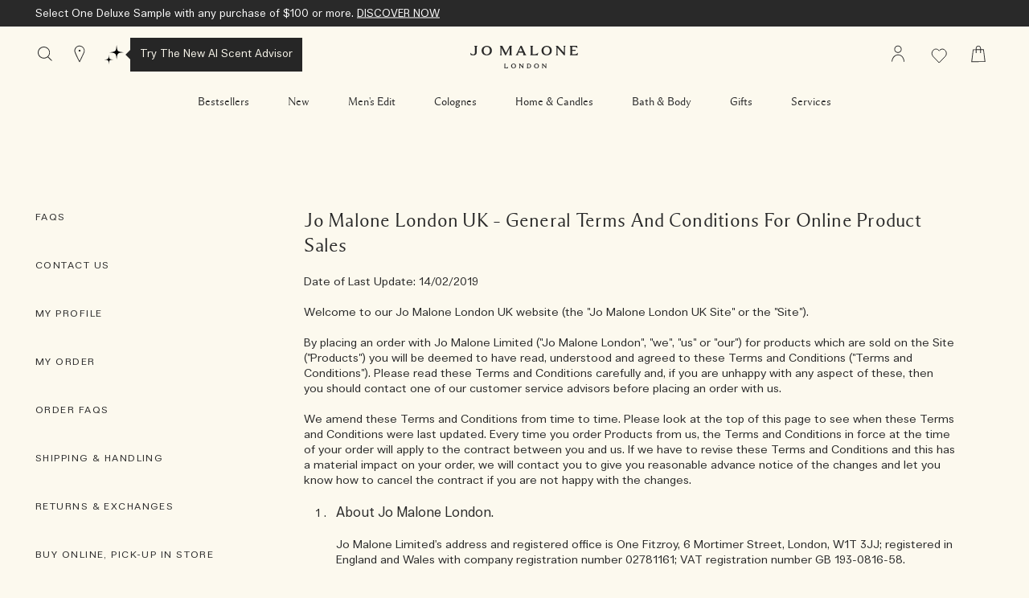

--- FILE ---
content_type: text/html; charset=utf-8
request_url: https://www.jomalone.com/terms-of-sale
body_size: 96756
content:
<!DOCTYPE html><html lang="en-US" dir="ltr"><head><meta http-equiv="X-UA-Compatible" content="IE=edge,chrome=1"><meta name="viewport" content="width=device-width, initial-scale=1.0" /><link rel="alternate" hreflang="ar-ae" href="https://www.jomalone-ae.com/ar-e-ae/terms-of-sale" /><link rel="alternate" hreflang="ar-sa" href="https://www.jomalone-sa.com/terms-of-sale" /><link rel="alternate" hreflang="de-at" href="https://www.jomalone.at/terms-of-use" /><link rel="alternate" hreflang="de-ch" href="https://www.jomalone.ch/terms-of-use" /><link rel="alternate" hreflang="de-de" href="https://www.jomalone.de/terms-of-use" /><link rel="alternate" hreflang="en-ae" href="https://www.jomalone-ae.com/terms-of-use" /><link rel="alternate" hreflang="en-ca" href="https://www.jomalone.ca/terms-of-sale" /><link rel="alternate" hreflang="en-gb" href="https://www.jomalone.co.uk/terms-of-sale" /><link rel="alternate" hreflang="en-hk" href="https://www.jomalone.com.hk/en-e-hk/terms-of-sale" /><link rel="alternate" hreflang="en-sa" href="https://www.jomalone-sa.com/en-e-sa/terms-of-sale" /><link rel="alternate" hreflang="en-us" href="https://www.jomalone.com/terms-of-sale" /><link rel="alternate" hreflang="en-za" href="https://www.jomalone.co.za/terms-of-sale" /><link rel="alternate" hreflang="es-es" href="https://www.jomalone.es/terms-of-use" /><link rel="alternate" hreflang="fr-be" href="https://www.jomalone.be/fr/terms-of-use" /><link rel="alternate" hreflang="fr-ca" href="https://fr.jomalone.ca/terms-of-sale" /><link rel="alternate" hreflang="fr-ch" href="https://www.jomalone.ch/fr/terms-of-use" /><link rel="alternate" hreflang="fr-fr" href="https://www.jomalone.fr/terms-of-sale" /><link rel="alternate" hreflang="he-il" href="https://www.jomalone.co.il/terms-of-sale" /><link rel="alternate" hreflang="it-it" href="https://www.jomalone.it/terms-of-use" /><link rel="alternate" hreflang="ja-jp" href="https://www.jomalone.jp/terms-of-sale" /><link rel="alternate" hreflang="ko-kr" href="https://www.jomalone.co.kr/terms-of-sale" /><link rel="alternate" hreflang="nl-be" href="https://www.jomalone.be/terms-of-use" /><link rel="alternate" hreflang="nl-nl" href="https://www.jomalone.nl/terms-of-use" /><link rel="alternate" hreflang="pt-br" href="https://www.jomalone.com.br/terms-of-sale" /><link rel="alternate" hreflang="pt-pt" href="https://www.jomalone.pt/terms-of-use" /><link rel="alternate" hreflang="ru-ru" href="https://www.jomalone.ru/terms-of-sale" /><link rel="alternate" hreflang="th-th" href="https://www.jomalone.co.th/terms-of-sale" /><link rel="alternate" hreflang="tr-tr" href="https://www.jomalone.com.tr/terms-of-sale" /><link rel="alternate" hreflang="x-default" href="https://www.jomalone.co.uk/terms-of-sale" /><link rel="alternate" hreflang="zh-tw" href="https://www.jomalone.com.tw/terms-of-sale" /><meta charset="utf-8" /><link rel="preconnect" href="https://js.sentry-cdn.com" crossorigin="anonymous" /><link rel="preload" as="script" href="https://www.jomalone.com/public/5052f9f9a614779d5b5d5df9e7ae59e09fe217ba0600"/><link rel="preload" as="font" crossorigin="anonymous" href="/_fonts/jomalone2/MaloneSerif/MaloneSerif-Regular.woff2" /><link rel="preload" as="font" crossorigin="anonymous" href="/_fonts/jomalone2/MaloneSerif/MaloneSerif-SemiBold.woff2" /><link rel="preload" as="font" crossorigin="anonymous" href="/_fonts/jomalone2/LarsMalonePro/LarsMalonePro-Regular.woff2" /><link rel="preload" as="font" crossorigin="anonymous" href="/_fonts/jomalone2/LarsMalonePro/LarsMalonePro-Bold.woff2" /><link rel="shortcut icon" href="/sites/jomalone2/themes/jomalone2_base/favicon.ico" /><link rel="preconnect" href="https://ncsa.sdapi.io" crossorigin="" /><link sizes="180x180" href="/sites/jomalone2/themes/jomalone2_base/apple-touch-icon.png" rel="apple-touch-icon" /><link sizes="32x32" href="/sites/jomalone2/themes/jomalone2_base/favicon-32x32.png" rel="icon" /><link sizes="16x16" href="/sites/jomalone2/themes/jomalone2_base/favicon-16x16.png" rel="icon" /><link href="/sites/jomalone2/themes/jomalone2_base/site.webmanifest" rel="manifest" /><link href="/sites/jomalone2/themes/jomalone2_base/browserconfig.xml" name="msapplication-config" /><meta http-equiv="cleartype" content="on" /><meta name="description" content="View Jo Malone London&#039;s terms of sale." /><meta name="keywords" content="jo malone,jo malone customer services,terms of use" /><link rel="canonical" href="https://www.jomalone.com/terms-of-sale" /><meta property="og:site_name" content="Jo Malone London" /><meta property="og:type" content="article" /><meta property="og:url" content="https://www.jomalone.com/terms-of-sale" /><meta property="og:title" content="Customer Service - Terms of Sale" /><title>Terms Of Sale | Jo Malone London</title><style media="screen">html{line-height:1.15;-ms-text-size-adjust:100%;-webkit-text-size-adjust:100%}body{margin:0}article,aside,footer,header,nav,section{display:block}figcaption,figure,main{display:block}figure{margin:1em 40px}hr{box-sizing:content-box;height:0;overflow:visible}pre{font-family:monospace,monospace;font-size:1em}a{background-color:transparent;-webkit-text-decoration-skip:objects}abbr[title]{border-bottom:none;text-decoration:underline dotted}b,strong{font-weight:700}code,kbd,samp{font-family:monospace,monospace;font-size:1em}dfn{font-style:italic}small{font-size:80%}sub,sup{font-size:75%;line-height:0;position:relative;vertical-align:baseline}sub{bottom:-.25em}sup{top:-.5em}audio,video{display:inline-block}audio:not([controls]){display:none;height:0}img{border-style:none}svg:not(:root){overflow:hidden}button,input,optgroup,select,textarea{font-family:sans-serif;font-size:100%;line-height:1.15;margin:0}button,input{overflow:visible}button,select{text-transform:none}[type=reset],[type=submit],button,html [type=button]{-webkit-appearance:button}[type=button]::-moz-focus-inner,[type=reset]::-moz-focus-inner,[type=submit]::-moz-focus-inner,button::-moz-focus-inner{border-style:none;padding:0}[type=button]:-moz-focusring,[type=reset]:-moz-focusring,[type=submit]:-moz-focusring,button:-moz-focusring{outline:1px dotted ButtonText}fieldset{padding:.35em .75em .625em}legend{box-sizing:border-box;color:inherit;display:table;max-width:100%;padding:0;white-space:normal}progress{display:inline-block;vertical-align:baseline}textarea{overflow:auto;padding:15px}[type=checkbox],[type=radio]{box-sizing:border-box;padding:0}[type=number]::-webkit-inner-spin-button,[type=number]::-webkit-outer-spin-button{height:auto}[type=search]{-webkit-appearance:textfield;outline-offset:-2px}[type=search]::-webkit-search-cancel-button,[type=search]::-webkit-search-decoration{-webkit-appearance:none}::-webkit-file-upload-button{-webkit-appearance:button;font:inherit}details,menu{display:block}summary{display:list-item}canvas{display:inline-block}template{display:none}[hidden]{display:none}@font-face{font-family:'Malone Serif';src:local("Malone Serif Regular"),local("Malone-Serif-Regular"),url(/_fonts/jomalone2/MaloneSerif/MaloneSerif-Regular.woff2) format("woff2");font-display:swap;font-style:normal;font-weight:400}@font-face{font-family:'Malone Serif';src:local("Malone Serif SemiBold"),local("Malone-Serif-SemiBold"),url(/_fonts/jomalone2/MaloneSerif/MaloneSerif-SemiBold.woff2) format("woff2");font-display:swap;font-style:normal;font-weight:600}@font-face{font-family:'Lars Malone';src:local("Lars Malone"),local("Lars-Malone"),url(/_fonts/jomalone2/LarsMalonePro/LarsMalonePro-Regular.woff2) format("woff2");font-display:swap;font-style:normal;font-weight:400}@font-face{font-family:'Lars Malone';src:local("Lars Malone Bold"),local("Lars-Malone-Bold"),url(/_fonts/jomalone2/LarsMalonePro/LarsMalonePro-Bold.woff2) format("woff2");font-display:swap;font-style:normal;font-weight:700}html{-webkit-box-sizing:border-box;-moz-box-sizing:border-box;box-sizing:border-box;-webkit-font-smoothing:antialiased;-moz-osx-font-smoothing:grayscale;font-family:"Lars Malone",helvetica,arial,sans-serif;font-size:13px;line-height:24px;color:#292929;overflow-x:hidden}body{background-color:#fcf9ee}*,:after,:before{box-sizing:inherit}h1,h2,h3,h4,h5,h6{font-weight:400;margin:0;padding:0}p{margin:0 0 1em 0}a{color:#292929;transition:color .3s;outline:0}a:hover{color:#292929}a:focus{outline:0}fieldset{border:0;margin:0;padding:0}label{cursor:pointer}dd,dl,dt,ol,ul{margin:0;padding:0}ol,ul{list-style-type:none}ul.default-ul{list-style-type:disc;margin-bottom:20px;padding-left:20px}ol.default-ol{list-style-type:decimal;margin-bottom:20px;padding-left:15px}hr{display:block;height:1px;border:0;border-top:1px solid #bdbdbd;margin:1em 0;padding:0}audio,canvas,iframe,img,svg,video{vertical-align:middle}img,picture{max-width:100%}.adpl label[data-required]:before{content:''}@media screen and (min-width:0){head{font-family:"small 0"}}@media screen and (min-width:768px){head{font-family:"medium 768px"}}@media screen and (min-width:1024px){head{font-family:"landscape 1024px"}}@media screen and (min-width:1025px){head{font-family:"large 1025px"}}@media screen and (min-width:1280px){head{font-family:"xlarge 1280px"}}head{clear:both}head title{font-family:"small 0, medium 768px, landscape 1024px, large 1025px, xlarge 1280px"}[tabindex='0']:focus-visible,a:focus-visible,iframe:focus-visible,input:focus-visible,select:focus-visible,textarea:focus-visible{outline:2px solid!important;outline-offset:1px}[tabindex='0'].slick-arrow:focus-visible,a.slick-arrow:focus-visible,iframe.slick-arrow:focus-visible,input.slick-arrow:focus-visible,select.slick-arrow:focus-visible,textarea.slick-arrow:focus-visible{outline-color:#292929!important}button:focus-visible,input[type=submit]:focus-visible{outline:2px solid!important;outline-offset:-6px}.hidden{display:none!important;visibility:hidden}.visuallyhidden{border:0;clip:rect(0 0 0 0);height:1px;margin:-1px;overflow:hidden;padding:0;position:absolute;width:1px}.visuallyhidden.focusable:active,.visuallyhidden.focusable:focus{clip:auto;height:auto;margin:0;overflow:visible;position:static;width:auto}.invisible{visibility:hidden}.clearfix::after,.clearfix::before{content:' ';display:table}.clearfix::after{clear:both}.align-left{text-align:left}.align-center{text-align:center}.align-right{text-align:right}.float-left{float:left}.float-right{float:right}.float-none{float:none}.clear-left{clear:left}.clear-right{clear:right}.clear,.clear-both{clear:both}.fluid-image{display:block;height:auto;max-width:100%;width:100%}.content-anchor{margin-top:-140px;position:absolute}.mobile-hidden,.mobile_hidden{display:none}@media (min-width:768px){.mobile-hidden,.mobile_hidden{display:block}}@media (min-width:768px){.pc-hidden,.pc_hidden{display:none}}body.no-scroll,html.no-scroll{height:100%;width:100%;max-height:100%;max-width:100%;overflow:hidden}.block--linked{cursor:pointer}.font--light{color:#ffffff}.font--dark{color:#292929}.align-items-start,.horizontal-align-default,.horizontal-align-left,.horizontal-align-start{align-items:flex-start}.align-items-center,.horizontal-align-center{align-items:center}.align-items-end,.horizontal-align-end,.horizontal-align-right{align-items:flex-end}.justify-align-left,.justify-start{justify-content:flex-start}.justify-align-center,.justify-center,.justify-default{justify-content:center}.justify-align-right,.justify-end{justify-content:flex-end}.max-width-0{max-width:0%}.max-width-0px{max-width:0}.margin-right-0{margin-right:0}.margin-left-0{margin-left:0}.position-right-0{right:0;left:auto}.position-left-0{left:0;right:auto}.padding-right-0{padding-right:0}.padding-left-0{padding-left:0}.padding-top-0{padding-top:0}.padding-bottom-0{padding-bottom:0}.padding-0{padding:0}.margin-0{margin:0}.margin-top-0{margin-top:0}.margin-bottom-0{margin-bottom:0}@media (min-width:1024px){.margin-top-0px{margin-top:0}}@media (min-width:1024px){.margin-bottom-0px{margin-bottom:0}}.dimension-0{width:0;height:0}.max-height-0vh{max-height:0}.nav-height-maxed .max-height-0vh{max-height:calc(0vh - 66px)}@media (min-width:1024px){.border-radius-0{border-radius:0}}@media (max-width:1023px){div.mobile-margin-right-0{margin-right:0}}@media (max-width:1023px){div.mobile-margin-left-0{margin-left:0}}@media (max-width:1023px){div.mobile-max-width-0{max-width:0%}}@media (max-width:1023px){div.mobile-max-width-0px{max-width:0}}@media (max-width:1023px){div.mobile-padding-0{padding:0}}@media (max-width:1023px){div.mobile-margin-top-0{margin-top:0}}@media (max-width:1023px){div.mobile-margin-bottom-0{margin-bottom:0}}@media (max-width:1023px){div.mobile-margin-top-0px{margin-top:0}}@media (max-width:1023px){div.mobile-margin-bottom-0px{margin-bottom:0}}.mobile-border-radius-0{border-radius:0}.max-width-5{max-width:5%}.max-width-5px{max-width:5px}.margin-right-5{margin-right:5%}.margin-left-5{margin-left:5%}.position-right-5{right:5%;left:auto}.position-left-5{left:5%;right:auto}.padding-right-5{padding-right:5%}.padding-left-5{padding-left:5%}.padding-top-5{padding-top:5%}.padding-bottom-5{padding-bottom:5%}.padding-5{padding:5px}.margin-5{margin:5px}.margin-top-5{margin-top:5%}.margin-bottom-5{margin-bottom:5%}@media (min-width:1024px){.margin-top-5px{margin-top:5px}}@media (min-width:1024px){.margin-bottom-5px{margin-bottom:5px}}.dimension-5{width:5px;height:5px}.max-height-5vh{max-height:5vh}.nav-height-maxed .max-height-5vh{max-height:calc(5vh - 66px)}@media (min-width:1024px){.border-radius-5{border-radius:5px}}@media (max-width:1023px){div.mobile-margin-right-5{margin-right:5%}}@media (max-width:1023px){div.mobile-margin-left-5{margin-left:5%}}@media (max-width:1023px){div.mobile-max-width-5{max-width:5%}}@media (max-width:1023px){div.mobile-max-width-5px{max-width:5px}}@media (max-width:1023px){div.mobile-padding-5{padding:5px}}@media (max-width:1023px){div.mobile-margin-top-5{margin-top:5%}}@media (max-width:1023px){div.mobile-margin-bottom-5{margin-bottom:5%}}@media (max-width:1023px){div.mobile-margin-top-5px{margin-top:5px}}@media (max-width:1023px){div.mobile-margin-bottom-5px{margin-bottom:5px}}.mobile-border-radius-5{border-radius:5px}.max-width-10{max-width:10%}.max-width-10px{max-width:10px}.margin-right-10{margin-right:10%}.margin-left-10{margin-left:10%}.position-right-10{right:10%;left:auto}.position-left-10{left:10%;right:auto}.padding-right-10{padding-right:10%}.padding-left-10{padding-left:10%}.padding-top-10{padding-top:10%}.padding-bottom-10{padding-bottom:10%}.padding-10{padding:10px}.margin-10{margin:10px}.margin-top-10{margin-top:10%}.margin-bottom-10{margin-bottom:10%}@media (min-width:1024px){.margin-top-10px{margin-top:10px}}@media (min-width:1024px){.margin-bottom-10px{margin-bottom:10px}}.dimension-10{width:10px;height:10px}.max-height-10vh{max-height:10vh}.nav-height-maxed .max-height-10vh{max-height:calc(10vh - 66px)}@media (min-width:1024px){.border-radius-10{border-radius:10px}}@media (max-width:1023px){div.mobile-margin-right-10{margin-right:10%}}@media (max-width:1023px){div.mobile-margin-left-10{margin-left:10%}}@media (max-width:1023px){div.mobile-max-width-10{max-width:10%}}@media (max-width:1023px){div.mobile-max-width-10px{max-width:10px}}@media (max-width:1023px){div.mobile-padding-10{padding:10px}}@media (max-width:1023px){div.mobile-margin-top-10{margin-top:10%}}@media (max-width:1023px){div.mobile-margin-bottom-10{margin-bottom:10%}}@media (max-width:1023px){div.mobile-margin-top-10px{margin-top:10px}}@media (max-width:1023px){div.mobile-margin-bottom-10px{margin-bottom:10px}}.mobile-border-radius-10{border-radius:10px}.max-width-15{max-width:15%}.max-width-15px{max-width:15px}.margin-right-15{margin-right:15%}.margin-left-15{margin-left:15%}.position-right-15{right:15%;left:auto}.position-left-15{left:15%;right:auto}.padding-right-15{padding-right:15%}.padding-left-15{padding-left:15%}.padding-top-15{padding-top:15%}.padding-bottom-15{padding-bottom:15%}.padding-15{padding:15px}.margin-15{margin:15px}.margin-top-15{margin-top:15%}.margin-bottom-15{margin-bottom:15%}@media (min-width:1024px){.margin-top-15px{margin-top:15px}}@media (min-width:1024px){.margin-bottom-15px{margin-bottom:15px}}.dimension-15{width:15px;height:15px}.max-height-15vh{max-height:15vh}.nav-height-maxed .max-height-15vh{max-height:calc(15vh - 66px)}@media (min-width:1024px){.border-radius-15{border-radius:15px}}@media (max-width:1023px){div.mobile-margin-right-15{margin-right:15%}}@media (max-width:1023px){div.mobile-margin-left-15{margin-left:15%}}@media (max-width:1023px){div.mobile-max-width-15{max-width:15%}}@media (max-width:1023px){div.mobile-max-width-15px{max-width:15px}}@media (max-width:1023px){div.mobile-padding-15{padding:15px}}@media (max-width:1023px){div.mobile-margin-top-15{margin-top:15%}}@media (max-width:1023px){div.mobile-margin-bottom-15{margin-bottom:15%}}@media (max-width:1023px){div.mobile-margin-top-15px{margin-top:15px}}@media (max-width:1023px){div.mobile-margin-bottom-15px{margin-bottom:15px}}.mobile-border-radius-15{border-radius:15px}.max-width-20{max-width:20%}.max-width-20px{max-width:20px}.margin-right-20{margin-right:20%}.margin-left-20{margin-left:20%}.position-right-20{right:20%;left:auto}.position-left-20{left:20%;right:auto}.padding-right-20{padding-right:20%}.padding-left-20{padding-left:20%}.padding-top-20{padding-top:20%}.padding-bottom-20{padding-bottom:20%}.padding-20{padding:20px}.margin-20{margin:20px}.margin-top-20{margin-top:20%}.margin-bottom-20{margin-bottom:20%}@media (min-width:1024px){.margin-top-20px{margin-top:20px}}@media (min-width:1024px){.margin-bottom-20px{margin-bottom:20px}}.dimension-20{width:20px;height:20px}.max-height-20vh{max-height:20vh}.nav-height-maxed .max-height-20vh{max-height:calc(20vh - 66px)}@media (min-width:1024px){.border-radius-20{border-radius:20px}}@media (max-width:1023px){div.mobile-margin-right-20{margin-right:20%}}@media (max-width:1023px){div.mobile-margin-left-20{margin-left:20%}}@media (max-width:1023px){div.mobile-max-width-20{max-width:20%}}@media (max-width:1023px){div.mobile-max-width-20px{max-width:20px}}@media (max-width:1023px){div.mobile-padding-20{padding:20px}}@media (max-width:1023px){div.mobile-margin-top-20{margin-top:20%}}@media (max-width:1023px){div.mobile-margin-bottom-20{margin-bottom:20%}}@media (max-width:1023px){div.mobile-margin-top-20px{margin-top:20px}}@media (max-width:1023px){div.mobile-margin-bottom-20px{margin-bottom:20px}}.mobile-border-radius-20{border-radius:20px}.max-width-25{max-width:25%}.max-width-25px{max-width:25px}.margin-right-25{margin-right:25%}.margin-left-25{margin-left:25%}.position-right-25{right:25%;left:auto}.position-left-25{left:25%;right:auto}.padding-right-25{padding-right:25%}.padding-left-25{padding-left:25%}.padding-top-25{padding-top:25%}.padding-bottom-25{padding-bottom:25%}.padding-25{padding:25px}.margin-25{margin:25px}.margin-top-25{margin-top:25%}.margin-bottom-25{margin-bottom:25%}@media (min-width:1024px){.margin-top-25px{margin-top:25px}}@media (min-width:1024px){.margin-bottom-25px{margin-bottom:25px}}.dimension-25{width:25px;height:25px}.max-height-25vh{max-height:25vh}.nav-height-maxed .max-height-25vh{max-height:calc(25vh - 66px)}@media (min-width:1024px){.border-radius-25{border-radius:25px}}@media (max-width:1023px){div.mobile-margin-right-25{margin-right:25%}}@media (max-width:1023px){div.mobile-margin-left-25{margin-left:25%}}@media (max-width:1023px){div.mobile-max-width-25{max-width:25%}}@media (max-width:1023px){div.mobile-max-width-25px{max-width:25px}}@media (max-width:1023px){div.mobile-padding-25{padding:25px}}@media (max-width:1023px){div.mobile-margin-top-25{margin-top:25%}}@media (max-width:1023px){div.mobile-margin-bottom-25{margin-bottom:25%}}@media (max-width:1023px){div.mobile-margin-top-25px{margin-top:25px}}@media (max-width:1023px){div.mobile-margin-bottom-25px{margin-bottom:25px}}.mobile-border-radius-25{border-radius:25px}.max-width-30{max-width:30%}.max-width-30px{max-width:30px}.margin-right-30{margin-right:30%}.margin-left-30{margin-left:30%}.position-right-30{right:30%;left:auto}.position-left-30{left:30%;right:auto}.padding-right-30{padding-right:30%}.padding-left-30{padding-left:30%}.padding-top-30{padding-top:30%}.padding-bottom-30{padding-bottom:30%}.padding-30{padding:30px}.margin-30{margin:30px}.margin-top-30{margin-top:30%}.margin-bottom-30{margin-bottom:30%}@media (min-width:1024px){.margin-top-30px{margin-top:30px}}@media (min-width:1024px){.margin-bottom-30px{margin-bottom:30px}}.dimension-30{width:30px;height:30px}.max-height-30vh{max-height:30vh}.nav-height-maxed .max-height-30vh{max-height:calc(30vh - 66px)}@media (min-width:1024px){.border-radius-30{border-radius:30px}}@media (max-width:1023px){div.mobile-margin-right-30{margin-right:30%}}@media (max-width:1023px){div.mobile-margin-left-30{margin-left:30%}}@media (max-width:1023px){div.mobile-max-width-30{max-width:30%}}@media (max-width:1023px){div.mobile-max-width-30px{max-width:30px}}@media (max-width:1023px){div.mobile-padding-30{padding:30px}}@media (max-width:1023px){div.mobile-margin-top-30{margin-top:30%}}@media (max-width:1023px){div.mobile-margin-bottom-30{margin-bottom:30%}}@media (max-width:1023px){div.mobile-margin-top-30px{margin-top:30px}}@media (max-width:1023px){div.mobile-margin-bottom-30px{margin-bottom:30px}}.mobile-border-radius-30{border-radius:30px}.max-width-35{max-width:35%}.max-width-35px{max-width:35px}.margin-right-35{margin-right:35%}.margin-left-35{margin-left:35%}.position-right-35{right:35%;left:auto}.position-left-35{left:35%;right:auto}.padding-right-35{padding-right:35%}.padding-left-35{padding-left:35%}.padding-top-35{padding-top:35%}.padding-bottom-35{padding-bottom:35%}.padding-35{padding:35px}.margin-35{margin:35px}.margin-top-35{margin-top:35%}.margin-bottom-35{margin-bottom:35%}@media (min-width:1024px){.margin-top-35px{margin-top:35px}}@media (min-width:1024px){.margin-bottom-35px{margin-bottom:35px}}.dimension-35{width:35px;height:35px}.max-height-35vh{max-height:35vh}.nav-height-maxed .max-height-35vh{max-height:calc(35vh - 66px)}@media (min-width:1024px){.border-radius-35{border-radius:35px}}@media (max-width:1023px){div.mobile-margin-right-35{margin-right:35%}}@media (max-width:1023px){div.mobile-margin-left-35{margin-left:35%}}@media (max-width:1023px){div.mobile-max-width-35{max-width:35%}}@media (max-width:1023px){div.mobile-max-width-35px{max-width:35px}}@media (max-width:1023px){div.mobile-padding-35{padding:35px}}@media (max-width:1023px){div.mobile-margin-top-35{margin-top:35%}}@media (max-width:1023px){div.mobile-margin-bottom-35{margin-bottom:35%}}@media (max-width:1023px){div.mobile-margin-top-35px{margin-top:35px}}@media (max-width:1023px){div.mobile-margin-bottom-35px{margin-bottom:35px}}.mobile-border-radius-35{border-radius:35px}.max-width-40{max-width:40%}.max-width-40px{max-width:40px}.margin-right-40{margin-right:40%}.margin-left-40{margin-left:40%}.position-right-40{right:40%;left:auto}.position-left-40{left:40%;right:auto}.padding-right-40{padding-right:40%}.padding-left-40{padding-left:40%}.padding-top-40{padding-top:40%}.padding-bottom-40{padding-bottom:40%}.padding-40{padding:40px}.margin-40{margin:40px}.margin-top-40{margin-top:40%}.margin-bottom-40{margin-bottom:40%}@media (min-width:1024px){.margin-top-40px{margin-top:40px}}@media (min-width:1024px){.margin-bottom-40px{margin-bottom:40px}}.dimension-40{width:40px;height:40px}.max-height-40vh{max-height:40vh}.nav-height-maxed .max-height-40vh{max-height:calc(40vh - 66px)}@media (min-width:1024px){.border-radius-40{border-radius:40px}}@media (max-width:1023px){div.mobile-margin-right-40{margin-right:40%}}@media (max-width:1023px){div.mobile-margin-left-40{margin-left:40%}}@media (max-width:1023px){div.mobile-max-width-40{max-width:40%}}@media (max-width:1023px){div.mobile-max-width-40px{max-width:40px}}@media (max-width:1023px){div.mobile-padding-40{padding:40px}}@media (max-width:1023px){div.mobile-margin-top-40{margin-top:40%}}@media (max-width:1023px){div.mobile-margin-bottom-40{margin-bottom:40%}}@media (max-width:1023px){div.mobile-margin-top-40px{margin-top:40px}}@media (max-width:1023px){div.mobile-margin-bottom-40px{margin-bottom:40px}}.mobile-border-radius-40{border-radius:40px}.max-width-45{max-width:45%}.max-width-45px{max-width:45px}.margin-right-45{margin-right:45%}.margin-left-45{margin-left:45%}.position-right-45{right:45%;left:auto}.position-left-45{left:45%;right:auto}.padding-right-45{padding-right:45%}.padding-left-45{padding-left:45%}.padding-top-45{padding-top:45%}.padding-bottom-45{padding-bottom:45%}.padding-45{padding:45px}.margin-45{margin:45px}.margin-top-45{margin-top:45%}.margin-bottom-45{margin-bottom:45%}@media (min-width:1024px){.margin-top-45px{margin-top:45px}}@media (min-width:1024px){.margin-bottom-45px{margin-bottom:45px}}.dimension-45{width:45px;height:45px}.max-height-45vh{max-height:45vh}.nav-height-maxed .max-height-45vh{max-height:calc(45vh - 66px)}@media (min-width:1024px){.border-radius-45{border-radius:45px}}@media (max-width:1023px){div.mobile-margin-right-45{margin-right:45%}}@media (max-width:1023px){div.mobile-margin-left-45{margin-left:45%}}@media (max-width:1023px){div.mobile-max-width-45{max-width:45%}}@media (max-width:1023px){div.mobile-max-width-45px{max-width:45px}}@media (max-width:1023px){div.mobile-padding-45{padding:45px}}@media (max-width:1023px){div.mobile-margin-top-45{margin-top:45%}}@media (max-width:1023px){div.mobile-margin-bottom-45{margin-bottom:45%}}@media (max-width:1023px){div.mobile-margin-top-45px{margin-top:45px}}@media (max-width:1023px){div.mobile-margin-bottom-45px{margin-bottom:45px}}.mobile-border-radius-45{border-radius:45px}.max-width-50{max-width:50%}.max-width-50px{max-width:50px}.margin-right-50{margin-right:50%}.margin-left-50{margin-left:50%}.position-right-50{right:50%;left:auto}.position-left-50{left:50%;right:auto}.padding-right-50{padding-right:50%}.padding-left-50{padding-left:50%}.padding-top-50{padding-top:50%}.padding-bottom-50{padding-bottom:50%}.padding-50{padding:50px}.margin-50{margin:50px}.margin-top-50{margin-top:50%}.margin-bottom-50{margin-bottom:50%}@media (min-width:1024px){.margin-top-50px{margin-top:50px}}@media (min-width:1024px){.margin-bottom-50px{margin-bottom:50px}}.dimension-50{width:50px;height:50px}.max-height-50vh{max-height:50vh}.nav-height-maxed .max-height-50vh{max-height:calc(50vh - 66px)}@media (min-width:1024px){.border-radius-50{border-radius:50px}}@media (max-width:1023px){div.mobile-margin-right-50{margin-right:50%}}@media (max-width:1023px){div.mobile-margin-left-50{margin-left:50%}}@media (max-width:1023px){div.mobile-max-width-50{max-width:50%}}@media (max-width:1023px){div.mobile-max-width-50px{max-width:50px}}@media (max-width:1023px){div.mobile-padding-50{padding:50px}}@media (max-width:1023px){div.mobile-margin-top-50{margin-top:50%}}@media (max-width:1023px){div.mobile-margin-bottom-50{margin-bottom:50%}}@media (max-width:1023px){div.mobile-margin-top-50px{margin-top:50px}}@media (max-width:1023px){div.mobile-margin-bottom-50px{margin-bottom:50px}}.mobile-border-radius-50{border-radius:50px}.max-width-55{max-width:55%}.max-width-55px{max-width:55px}.margin-right-55{margin-right:55%}.margin-left-55{margin-left:55%}.position-right-55{right:55%;left:auto}.position-left-55{left:55%;right:auto}.padding-right-55{padding-right:55%}.padding-left-55{padding-left:55%}.padding-top-55{padding-top:55%}.padding-bottom-55{padding-bottom:55%}.padding-55{padding:55px}.margin-55{margin:55px}.margin-top-55{margin-top:55%}.margin-bottom-55{margin-bottom:55%}@media (min-width:1024px){.margin-top-55px{margin-top:55px}}@media (min-width:1024px){.margin-bottom-55px{margin-bottom:55px}}.dimension-55{width:55px;height:55px}.max-height-55vh{max-height:55vh}.nav-height-maxed .max-height-55vh{max-height:calc(55vh - 66px)}@media (min-width:1024px){.border-radius-55{border-radius:55px}}@media (max-width:1023px){div.mobile-margin-right-55{margin-right:55%}}@media (max-width:1023px){div.mobile-margin-left-55{margin-left:55%}}@media (max-width:1023px){div.mobile-max-width-55{max-width:55%}}@media (max-width:1023px){div.mobile-max-width-55px{max-width:55px}}@media (max-width:1023px){div.mobile-padding-55{padding:55px}}@media (max-width:1023px){div.mobile-margin-top-55{margin-top:55%}}@media (max-width:1023px){div.mobile-margin-bottom-55{margin-bottom:55%}}@media (max-width:1023px){div.mobile-margin-top-55px{margin-top:55px}}@media (max-width:1023px){div.mobile-margin-bottom-55px{margin-bottom:55px}}.mobile-border-radius-55{border-radius:55px}.max-width-60{max-width:60%}.max-width-60px{max-width:60px}.margin-right-60{margin-right:60%}.margin-left-60{margin-left:60%}.position-right-60{right:60%;left:auto}.position-left-60{left:60%;right:auto}.padding-right-60{padding-right:60%}.padding-left-60{padding-left:60%}.padding-top-60{padding-top:60%}.padding-bottom-60{padding-bottom:60%}.padding-60{padding:60px}.margin-60{margin:60px}.margin-top-60{margin-top:60%}.margin-bottom-60{margin-bottom:60%}@media (min-width:1024px){.margin-top-60px{margin-top:60px}}@media (min-width:1024px){.margin-bottom-60px{margin-bottom:60px}}.dimension-60{width:60px;height:60px}.max-height-60vh{max-height:60vh}.nav-height-maxed .max-height-60vh{max-height:calc(60vh - 66px)}@media (min-width:1024px){.border-radius-60{border-radius:60px}}@media (max-width:1023px){div.mobile-margin-right-60{margin-right:60%}}@media (max-width:1023px){div.mobile-margin-left-60{margin-left:60%}}@media (max-width:1023px){div.mobile-max-width-60{max-width:60%}}@media (max-width:1023px){div.mobile-max-width-60px{max-width:60px}}@media (max-width:1023px){div.mobile-padding-60{padding:60px}}@media (max-width:1023px){div.mobile-margin-top-60{margin-top:60%}}@media (max-width:1023px){div.mobile-margin-bottom-60{margin-bottom:60%}}@media (max-width:1023px){div.mobile-margin-top-60px{margin-top:60px}}@media (max-width:1023px){div.mobile-margin-bottom-60px{margin-bottom:60px}}.mobile-border-radius-60{border-radius:60px}.max-width-65{max-width:65%}.max-width-65px{max-width:65px}.margin-right-65{margin-right:65%}.margin-left-65{margin-left:65%}.position-right-65{right:65%;left:auto}.position-left-65{left:65%;right:auto}.padding-right-65{padding-right:65%}.padding-left-65{padding-left:65%}.padding-top-65{padding-top:65%}.padding-bottom-65{padding-bottom:65%}.padding-65{padding:65px}.margin-65{margin:65px}.margin-top-65{margin-top:65%}.margin-bottom-65{margin-bottom:65%}@media (min-width:1024px){.margin-top-65px{margin-top:65px}}@media (min-width:1024px){.margin-bottom-65px{margin-bottom:65px}}.dimension-65{width:65px;height:65px}.max-height-65vh{max-height:65vh}.nav-height-maxed .max-height-65vh{max-height:calc(65vh - 66px)}@media (min-width:1024px){.border-radius-65{border-radius:65px}}@media (max-width:1023px){div.mobile-margin-right-65{margin-right:65%}}@media (max-width:1023px){div.mobile-margin-left-65{margin-left:65%}}@media (max-width:1023px){div.mobile-max-width-65{max-width:65%}}@media (max-width:1023px){div.mobile-max-width-65px{max-width:65px}}@media (max-width:1023px){div.mobile-padding-65{padding:65px}}@media (max-width:1023px){div.mobile-margin-top-65{margin-top:65%}}@media (max-width:1023px){div.mobile-margin-bottom-65{margin-bottom:65%}}@media (max-width:1023px){div.mobile-margin-top-65px{margin-top:65px}}@media (max-width:1023px){div.mobile-margin-bottom-65px{margin-bottom:65px}}.mobile-border-radius-65{border-radius:65px}.max-width-70{max-width:70%}.max-width-70px{max-width:70px}.margin-right-70{margin-right:70%}.margin-left-70{margin-left:70%}.position-right-70{right:70%;left:auto}.position-left-70{left:70%;right:auto}.padding-right-70{padding-right:70%}.padding-left-70{padding-left:70%}.padding-top-70{padding-top:70%}.padding-bottom-70{padding-bottom:70%}.padding-70{padding:70px}.margin-70{margin:70px}.margin-top-70{margin-top:70%}.margin-bottom-70{margin-bottom:70%}@media (min-width:1024px){.margin-top-70px{margin-top:70px}}@media (min-width:1024px){.margin-bottom-70px{margin-bottom:70px}}.dimension-70{width:70px;height:70px}.max-height-70vh{max-height:70vh}.nav-height-maxed .max-height-70vh{max-height:calc(70vh - 66px)}@media (min-width:1024px){.border-radius-70{border-radius:70px}}@media (max-width:1023px){div.mobile-margin-right-70{margin-right:70%}}@media (max-width:1023px){div.mobile-margin-left-70{margin-left:70%}}@media (max-width:1023px){div.mobile-max-width-70{max-width:70%}}@media (max-width:1023px){div.mobile-max-width-70px{max-width:70px}}@media (max-width:1023px){div.mobile-padding-70{padding:70px}}@media (max-width:1023px){div.mobile-margin-top-70{margin-top:70%}}@media (max-width:1023px){div.mobile-margin-bottom-70{margin-bottom:70%}}@media (max-width:1023px){div.mobile-margin-top-70px{margin-top:70px}}@media (max-width:1023px){div.mobile-margin-bottom-70px{margin-bottom:70px}}.mobile-border-radius-70{border-radius:70px}.max-width-75{max-width:75%}.max-width-75px{max-width:75px}.margin-right-75{margin-right:75%}.margin-left-75{margin-left:75%}.position-right-75{right:75%;left:auto}.position-left-75{left:75%;right:auto}.padding-right-75{padding-right:75%}.padding-left-75{padding-left:75%}.padding-top-75{padding-top:75%}.padding-bottom-75{padding-bottom:75%}.padding-75{padding:75px}.margin-75{margin:75px}.margin-top-75{margin-top:75%}.margin-bottom-75{margin-bottom:75%}@media (min-width:1024px){.margin-top-75px{margin-top:75px}}@media (min-width:1024px){.margin-bottom-75px{margin-bottom:75px}}.dimension-75{width:75px;height:75px}.max-height-75vh{max-height:75vh}.nav-height-maxed .max-height-75vh{max-height:calc(75vh - 66px)}@media (min-width:1024px){.border-radius-75{border-radius:75px}}@media (max-width:1023px){div.mobile-margin-right-75{margin-right:75%}}@media (max-width:1023px){div.mobile-margin-left-75{margin-left:75%}}@media (max-width:1023px){div.mobile-max-width-75{max-width:75%}}@media (max-width:1023px){div.mobile-max-width-75px{max-width:75px}}@media (max-width:1023px){div.mobile-padding-75{padding:75px}}@media (max-width:1023px){div.mobile-margin-top-75{margin-top:75%}}@media (max-width:1023px){div.mobile-margin-bottom-75{margin-bottom:75%}}@media (max-width:1023px){div.mobile-margin-top-75px{margin-top:75px}}@media (max-width:1023px){div.mobile-margin-bottom-75px{margin-bottom:75px}}.mobile-border-radius-75{border-radius:75px}.max-width-80{max-width:80%}.max-width-80px{max-width:80px}.margin-right-80{margin-right:80%}.margin-left-80{margin-left:80%}.position-right-80{right:80%;left:auto}.position-left-80{left:80%;right:auto}.padding-right-80{padding-right:80%}.padding-left-80{padding-left:80%}.padding-top-80{padding-top:80%}.padding-bottom-80{padding-bottom:80%}.padding-80{padding:80px}.margin-80{margin:80px}.margin-top-80{margin-top:80%}.margin-bottom-80{margin-bottom:80%}@media (min-width:1024px){.margin-top-80px{margin-top:80px}}@media (min-width:1024px){.margin-bottom-80px{margin-bottom:80px}}.dimension-80{width:80px;height:80px}.max-height-80vh{max-height:80vh}.nav-height-maxed .max-height-80vh{max-height:calc(80vh - 66px)}@media (min-width:1024px){.border-radius-80{border-radius:80px}}@media (max-width:1023px){div.mobile-margin-right-80{margin-right:80%}}@media (max-width:1023px){div.mobile-margin-left-80{margin-left:80%}}@media (max-width:1023px){div.mobile-max-width-80{max-width:80%}}@media (max-width:1023px){div.mobile-max-width-80px{max-width:80px}}@media (max-width:1023px){div.mobile-padding-80{padding:80px}}@media (max-width:1023px){div.mobile-margin-top-80{margin-top:80%}}@media (max-width:1023px){div.mobile-margin-bottom-80{margin-bottom:80%}}@media (max-width:1023px){div.mobile-margin-top-80px{margin-top:80px}}@media (max-width:1023px){div.mobile-margin-bottom-80px{margin-bottom:80px}}.mobile-border-radius-80{border-radius:80px}.max-width-85{max-width:85%}.max-width-85px{max-width:85px}.margin-right-85{margin-right:85%}.margin-left-85{margin-left:85%}.position-right-85{right:85%;left:auto}.position-left-85{left:85%;right:auto}.padding-right-85{padding-right:85%}.padding-left-85{padding-left:85%}.padding-top-85{padding-top:85%}.padding-bottom-85{padding-bottom:85%}.padding-85{padding:85px}.margin-85{margin:85px}.margin-top-85{margin-top:85%}.margin-bottom-85{margin-bottom:85%}@media (min-width:1024px){.margin-top-85px{margin-top:85px}}@media (min-width:1024px){.margin-bottom-85px{margin-bottom:85px}}.dimension-85{width:85px;height:85px}.max-height-85vh{max-height:85vh}.nav-height-maxed .max-height-85vh{max-height:calc(85vh - 66px)}@media (min-width:1024px){.border-radius-85{border-radius:85px}}@media (max-width:1023px){div.mobile-margin-right-85{margin-right:85%}}@media (max-width:1023px){div.mobile-margin-left-85{margin-left:85%}}@media (max-width:1023px){div.mobile-max-width-85{max-width:85%}}@media (max-width:1023px){div.mobile-max-width-85px{max-width:85px}}@media (max-width:1023px){div.mobile-padding-85{padding:85px}}@media (max-width:1023px){div.mobile-margin-top-85{margin-top:85%}}@media (max-width:1023px){div.mobile-margin-bottom-85{margin-bottom:85%}}@media (max-width:1023px){div.mobile-margin-top-85px{margin-top:85px}}@media (max-width:1023px){div.mobile-margin-bottom-85px{margin-bottom:85px}}.mobile-border-radius-85{border-radius:85px}.max-width-90{max-width:90%}.max-width-90px{max-width:90px}.margin-right-90{margin-right:90%}.margin-left-90{margin-left:90%}.position-right-90{right:90%;left:auto}.position-left-90{left:90%;right:auto}.padding-right-90{padding-right:90%}.padding-left-90{padding-left:90%}.padding-top-90{padding-top:90%}.padding-bottom-90{padding-bottom:90%}.padding-90{padding:90px}.margin-90{margin:90px}.margin-top-90{margin-top:90%}.margin-bottom-90{margin-bottom:90%}@media (min-width:1024px){.margin-top-90px{margin-top:90px}}@media (min-width:1024px){.margin-bottom-90px{margin-bottom:90px}}.dimension-90{width:90px;height:90px}.max-height-90vh{max-height:90vh}.nav-height-maxed .max-height-90vh{max-height:calc(90vh - 66px)}@media (min-width:1024px){.border-radius-90{border-radius:90px}}@media (max-width:1023px){div.mobile-margin-right-90{margin-right:90%}}@media (max-width:1023px){div.mobile-margin-left-90{margin-left:90%}}@media (max-width:1023px){div.mobile-max-width-90{max-width:90%}}@media (max-width:1023px){div.mobile-max-width-90px{max-width:90px}}@media (max-width:1023px){div.mobile-padding-90{padding:90px}}@media (max-width:1023px){div.mobile-margin-top-90{margin-top:90%}}@media (max-width:1023px){div.mobile-margin-bottom-90{margin-bottom:90%}}@media (max-width:1023px){div.mobile-margin-top-90px{margin-top:90px}}@media (max-width:1023px){div.mobile-margin-bottom-90px{margin-bottom:90px}}.mobile-border-radius-90{border-radius:90px}.max-width-95{max-width:95%}.max-width-95px{max-width:95px}.margin-right-95{margin-right:95%}.margin-left-95{margin-left:95%}.position-right-95{right:95%;left:auto}.position-left-95{left:95%;right:auto}.padding-right-95{padding-right:95%}.padding-left-95{padding-left:95%}.padding-top-95{padding-top:95%}.padding-bottom-95{padding-bottom:95%}.padding-95{padding:95px}.margin-95{margin:95px}.margin-top-95{margin-top:95%}.margin-bottom-95{margin-bottom:95%}@media (min-width:1024px){.margin-top-95px{margin-top:95px}}@media (min-width:1024px){.margin-bottom-95px{margin-bottom:95px}}.dimension-95{width:95px;height:95px}.max-height-95vh{max-height:95vh}.nav-height-maxed .max-height-95vh{max-height:calc(95vh - 66px)}@media (min-width:1024px){.border-radius-95{border-radius:95px}}@media (max-width:1023px){div.mobile-margin-right-95{margin-right:95%}}@media (max-width:1023px){div.mobile-margin-left-95{margin-left:95%}}@media (max-width:1023px){div.mobile-max-width-95{max-width:95%}}@media (max-width:1023px){div.mobile-max-width-95px{max-width:95px}}@media (max-width:1023px){div.mobile-padding-95{padding:95px}}@media (max-width:1023px){div.mobile-margin-top-95{margin-top:95%}}@media (max-width:1023px){div.mobile-margin-bottom-95{margin-bottom:95%}}@media (max-width:1023px){div.mobile-margin-top-95px{margin-top:95px}}@media (max-width:1023px){div.mobile-margin-bottom-95px{margin-bottom:95px}}.mobile-border-radius-95{border-radius:95px}.max-width-100{max-width:100%}.max-width-100px{max-width:100px}.margin-right-100{margin-right:100%}.margin-left-100{margin-left:100%}.position-right-100{right:100%;left:auto}.position-left-100{left:100%;right:auto}.padding-right-100{padding-right:100%}.padding-left-100{padding-left:100%}.padding-top-100{padding-top:100%}.padding-bottom-100{padding-bottom:100%}.padding-100{padding:100px}.margin-100{margin:100px}.margin-top-100{margin-top:100%}.margin-bottom-100{margin-bottom:100%}@media (min-width:1024px){.margin-top-100px{margin-top:100px}}@media (min-width:1024px){.margin-bottom-100px{margin-bottom:100px}}.dimension-100{width:100px;height:100px}.max-height-100vh{max-height:100vh}.nav-height-maxed .max-height-100vh{max-height:calc(100vh - 66px)}@media (min-width:1024px){.border-radius-100{border-radius:100px}}@media (max-width:1023px){div.mobile-margin-right-100{margin-right:100%}}@media (max-width:1023px){div.mobile-margin-left-100{margin-left:100%}}@media (max-width:1023px){div.mobile-max-width-100{max-width:100%}}@media (max-width:1023px){div.mobile-max-width-100px{max-width:100px}}@media (max-width:1023px){div.mobile-padding-100{padding:100px}}@media (max-width:1023px){div.mobile-margin-top-100{margin-top:100%}}@media (max-width:1023px){div.mobile-margin-bottom-100{margin-bottom:100%}}@media (max-width:1023px){div.mobile-margin-top-100px{margin-top:100px}}@media (max-width:1023px){div.mobile-margin-bottom-100px{margin-bottom:100px}}.mobile-border-radius-100{border-radius:100px}.max-width-570{max-width:570%}.max-width-570px{max-width:570px}.margin-right-570{margin-right:570%}.margin-left-570{margin-left:570%}.position-right-570{right:570%;left:auto}.position-left-570{left:570%;right:auto}.padding-right-570{padding-right:570%}.padding-left-570{padding-left:570%}.padding-top-570{padding-top:570%}.padding-bottom-570{padding-bottom:570%}.padding-570{padding:570px}.margin-570{margin:570px}.margin-top-570{margin-top:570%}.margin-bottom-570{margin-bottom:570%}@media (min-width:1024px){.margin-top-570px{margin-top:570px}}@media (min-width:1024px){.margin-bottom-570px{margin-bottom:570px}}.dimension-570{width:570px;height:570px}.max-height-570vh{max-height:570vh}.nav-height-maxed .max-height-570vh{max-height:calc(570vh - 66px)}@media (min-width:1024px){.border-radius-570{border-radius:570px}}@media (max-width:1023px){div.mobile-margin-right-570{margin-right:570%}}@media (max-width:1023px){div.mobile-margin-left-570{margin-left:570%}}@media (max-width:1023px){div.mobile-max-width-570{max-width:570%}}@media (max-width:1023px){div.mobile-max-width-570px{max-width:570px}}@media (max-width:1023px){div.mobile-padding-570{padding:570px}}@media (max-width:1023px){div.mobile-margin-top-570{margin-top:570%}}@media (max-width:1023px){div.mobile-margin-bottom-570{margin-bottom:570%}}@media (max-width:1023px){div.mobile-margin-top-570px{margin-top:570px}}@media (max-width:1023px){div.mobile-margin-bottom-570px{margin-bottom:570px}}.mobile-border-radius-570{border-radius:570px}@media (min-width:1024px){div.element-width-5{margin:0 auto;width:5%}}@media (max-width:1023px){div.mobile-element-width-5{margin:0 auto;width:5%}}@media (min-width:1024px){div.element-width-10{margin:0 auto;width:10%}}@media (max-width:1023px){div.mobile-element-width-10{margin:0 auto;width:10%}}@media (min-width:1024px){div.element-width-15{margin:0 auto;width:15%}}@media (max-width:1023px){div.mobile-element-width-15{margin:0 auto;width:15%}}@media (min-width:1024px){div.element-width-20{margin:0 auto;width:20%}}@media (max-width:1023px){div.mobile-element-width-20{margin:0 auto;width:20%}}@media (min-width:1024px){div.element-width-25{margin:0 auto;width:25%}}@media (max-width:1023px){div.mobile-element-width-25{margin:0 auto;width:25%}}@media (min-width:1024px){div.element-width-30{margin:0 auto;width:30%}}@media (max-width:1023px){div.mobile-element-width-30{margin:0 auto;width:30%}}@media (min-width:1024px){div.element-width-35{margin:0 auto;width:35%}}@media (max-width:1023px){div.mobile-element-width-35{margin:0 auto;width:35%}}@media (min-width:1024px){div.element-width-40{margin:0 auto;width:40%}}@media (max-width:1023px){div.mobile-element-width-40{margin:0 auto;width:40%}}@media (min-width:1024px){div.element-width-45{margin:0 auto;width:45%}}@media (max-width:1023px){div.mobile-element-width-45{margin:0 auto;width:45%}}@media (min-width:1024px){div.element-width-50{margin:0 auto;width:50%}}@media (max-width:1023px){div.mobile-element-width-50{margin:0 auto;width:50%}}@media (min-width:1024px){div.element-width-55{margin:0 auto;width:55%}}@media (max-width:1023px){div.mobile-element-width-55{margin:0 auto;width:55%}}@media (min-width:1024px){div.element-width-60{margin:0 auto;width:60%}}@media (max-width:1023px){div.mobile-element-width-60{margin:0 auto;width:60%}}@media (min-width:1024px){div.element-width-65{margin:0 auto;width:65%}}@media (max-width:1023px){div.mobile-element-width-65{margin:0 auto;width:65%}}@media (min-width:1024px){div.element-width-70{margin:0 auto;width:70%}}@media (max-width:1023px){div.mobile-element-width-70{margin:0 auto;width:70%}}@media (min-width:1024px){div.element-width-75{margin:0 auto;width:75%}}@media (max-width:1023px){div.mobile-element-width-75{margin:0 auto;width:75%}}@media (min-width:1024px){div.element-width-80{margin:0 auto;width:80%}}@media (max-width:1023px){div.mobile-element-width-80{margin:0 auto;width:80%}}@media (min-width:1024px){div.element-width-85{margin:0 auto;width:85%}}@media (max-width:1023px){div.mobile-element-width-85{margin:0 auto;width:85%}}@media (min-width:1024px){div.element-width-90{margin:0 auto;width:90%}}@media (max-width:1023px){div.mobile-element-width-90{margin:0 auto;width:90%}}@media (min-width:1024px){div.element-width-95{margin:0 auto;width:95%}}@media (max-width:1023px){div.mobile-element-width-95{margin:0 auto;width:95%}}@media (min-width:1024px){div.element-width-100{margin:0 auto;width:100%}}@media (max-width:1023px){div.mobile-element-width-100{margin:0 auto;width:100%}}.translate-mobile-x-0{left:0}.translate-mobile-y-0{top:0}@media (min-width:1024px){.translate-x-0{left:0}}@media (min-width:1024px){.translate-y-0{top:0}}.translate-mobile-x-10{left:10%}.translate-mobile-y-10{top:10%}@media (min-width:1024px){.translate-x-10{left:10%}}@media (min-width:1024px){.translate-y-10{top:10%}}.translate-mobile-x-20{left:20%}.translate-mobile-y-20{top:20%}@media (min-width:1024px){.translate-x-20{left:20%}}@media (min-width:1024px){.translate-y-20{top:20%}}.translate-mobile-x-30{left:30%}.translate-mobile-y-30{top:30%}@media (min-width:1024px){.translate-x-30{left:30%}}@media (min-width:1024px){.translate-y-30{top:30%}}.translate-mobile-x-40{left:40%}.translate-mobile-y-40{top:40%}@media (min-width:1024px){.translate-x-40{left:40%}}@media (min-width:1024px){.translate-y-40{top:40%}}.translate-mobile-x-50{left:50%}.translate-mobile-y-50{top:50%}@media (min-width:1024px){.translate-x-50{left:50%}}@media (min-width:1024px){.translate-y-50{top:50%}}.translate-mobile-x-60{left:60%}.translate-mobile-y-60{top:60%}@media (min-width:1024px){.translate-x-60{left:60%}}@media (min-width:1024px){.translate-y-60{top:60%}}.translate-mobile-x-70{left:70%}.translate-mobile-y-70{top:70%}@media (min-width:1024px){.translate-x-70{left:70%}}@media (min-width:1024px){.translate-y-70{top:70%}}.translate-mobile-x-80{left:80%}.translate-mobile-y-80{top:80%}@media (min-width:1024px){.translate-x-80{left:80%}}@media (min-width:1024px){.translate-y-80{top:80%}}.translate-mobile-x-90{left:90%}.translate-mobile-y-90{top:90%}@media (min-width:1024px){.translate-x-90{left:90%}}@media (min-width:1024px){.translate-y-90{top:90%}}.translate-mobile-x-100{left:100%}.translate-mobile-y-100{top:100%}@media (min-width:1024px){.translate-x-100{left:100%}}@media (min-width:1024px){.translate-y-100{top:100%}}.mantle-media-asset{width:100%;height:100%}.mantle-media-asset img,.mantle-media-asset picture,.mantle-media-asset video{display:inline-block;max-width:100%;width:100%;height:auto}.mantle-media-asset picture{vertical-align:bottom}img[width][height],picture[width][height],video[width][height]{max-width:100%;height:auto}.text-align--left{text-align:left}.text-align--center{text-align:center}.text-align--right{text-align:right}.block-align--center{margin-inline:auto}.block-align--left{margin-right:auto}.block-align--right{margin-left:auto}.mobile-block-align--center{margin-inline:auto}@media (min-width:1024px){.mobile-block-align--center{margin-inline:initial}}.mobile-block-align--left{margin-right:auto}@media (min-width:1024px){.mobile-block-align--left{margin-right:initial}}.mobile-block-align--right{margin-left:auto}@media (min-width:1024px){.mobile-block-align--right{margin-left:initial}}.container-max-width-full{margin-inline:auto;max-width:100%;width:100%}.container-max-width-large{margin-inline:auto;max-width:1440px;width:100%}.container-max-width-large-indented{margin-inline:auto;max-width:1342px;width:100%}.container-max-width--padded{padding-left:20px;padding-right:20px;width:100%}@media (min-width:1024px){.container-max-width--padded{padding-left:44px;padding-right:44px}}.container-max-width--padded.mobile-media-full .mantle-media-asset img,.container-max-width--padded.mobile-media-full .mantle-media-asset picture,.container-max-width--padded.mobile-media-full .mantle-media-asset video,.container-max-width--padded.mobile-media-full .mantle-video-element img,.container-max-width--padded.mobile-media-full .mantle-video-element picture,.container-max-width--padded.mobile-media-full .mantle-video-element video{max-width:100%;width:100%;height:auto}@media (max-width:1023px){.container-max-width--padded.mobile-media-full .mantle-media-asset,.container-max-width--padded.mobile-media-full .mantle-video-element{margin-inline:-20px}}.container-max-width--padded-mobile-only{padding-left:20px;padding-right:20px;width:100%}@media (min-width:1024px){.container-max-width--padded-mobile-only{padding-left:0;padding-right:0}}.container-max-width--padded-pc-only{padding-left:0;padding-right:0;width:100%}@media (min-width:1024px){.container-max-width--padded-pc-only{padding-left:44px;padding-right:44px}}.container-vertical-default{margin:0 auto}.container-vertical-top-padding--16{padding-top:16px}.container-vertical-top-padding--24{padding-top:24px}.container-vertical-top-padding--32{padding-top:32px}.container-vertical-top-padding--40{padding-top:40px}.container-vertical-top-padding--50{padding-top:50px}.container-vertical-top-padding--80{padding-top:80px}.container-vertical-top-padding--100{padding-top:100px}.container-vertical-top-padding--32-40{padding-top:32px}@media (min-width:1024px){.container-vertical-top-padding--32-40{padding-top:40px}}.container-vertical-top-padding--48-56{padding-top:48px}@media (min-width:1024px){.container-vertical-top-padding--48-56{padding-top:56px}}.container-vertical-top-padding--56-112{padding-top:56px}@media (min-width:1024px){.container-vertical-top-padding--56-112{padding-top:112px}}.container-vertical-top-padding--60-25{padding-top:60px}@media (min-width:1024px){.container-vertical-top-padding--60-25{padding-top:25px}}.container-vertical-top-padding--60-40{padding-top:60px}@media (min-width:1024px){.container-vertical-top-padding--60-40{padding-top:40px}}.container-vertical-top-padding--64-80,.container-vertical-top-padding--small{padding-top:64px}@media (min-width:1024px){.container-vertical-top-padding--64-80,.container-vertical-top-padding--small{padding-top:80px}}.container-vertical-top-padding--80-112{padding-top:80px}@media (min-width:1024px){.container-vertical-top-padding--80-112{padding-top:112px}}.container-vertical-top-padding--96-184{padding-top:96px}@media (min-width:1024px){.container-vertical-top-padding--96-184{padding-top:184px}}.container-vertical-top-padding--0-150{padding-top:0}@media (min-width:1024px){.container-vertical-top-padding--0-150{padding-top:150px}}.container-vertical-top-padding--100-150{padding-top:100px}@media (min-width:1024px){.container-vertical-top-padding--100-150{padding-top:150px}}.container-vertical-top-padding--160-224{padding-top:160px}@media (min-width:1024px){.container-vertical-top-padding--160-224{padding-top:224px}}.container-vertical-top-padding--large{padding-top:80px}@media (min-width:1024px){.container-vertical-top-padding--large{padding-top:112px}}.container-vertical-bottom-padding--16{padding-bottom:16px}.container-vertical-bottom-padding--24{padding-bottom:24px}.container-vertical-bottom-padding--32{padding-bottom:32px}.container-vertical-bottom-padding--40{padding-bottom:40px}.container-vertical-bottom-padding--50{padding-bottom:50px}.container-vertical-bottom-padding--80{padding-bottom:80px}.container-vertical-bottom-padding--100{padding-bottom:100px}.container-vertical-bottom-padding--32-40{padding-bottom:32px}@media (min-width:1024px){.container-vertical-bottom-padding--32-40{padding-bottom:40px}}.container-vertical-bottom-padding--48-56{padding-bottom:48px}@media (min-width:1024px){.container-vertical-bottom-padding--48-56{padding-bottom:56px}}.container-vertical-bottom-padding--56-112{padding-bottom:56px}@media (min-width:1024px){.container-vertical-bottom-padding--56-112{padding-bottom:112px}}.container-vertical-bottom-padding--60-25{padding-bottom:60px}@media (min-width:1024px){.container-vertical-bottom-padding--60-25{padding-bottom:25px}}.container-vertical-bottom-padding--60-40{padding-bottom:60px}@media (min-width:1024px){.container-vertical-bottom-padding--60-40{padding-bottom:40px}}.container-vertical-bottom-padding--64-80,.container-vertical-bottom-padding--small{padding-bottom:64px}@media (min-width:1024px){.container-vertical-bottom-padding--64-80,.container-vertical-bottom-padding--small{padding-bottom:80px}}.container-vertical-bottom-padding--80-112{padding-bottom:80px}@media (min-width:1024px){.container-vertical-bottom-padding--80-112{padding-bottom:112px}}.container-vertical-bottom-padding--96-184{padding-bottom:96px}@media (min-width:1024px){.container-vertical-bottom-padding--96-184{padding-bottom:184px}}.container-vertical-bottom-padding--0-150{padding-bottom:0}@media (min-width:1024px){.container-vertical-bottom-padding--0-150{padding-bottom:150px}}.container-vertical-bottom-padding--100-150{padding-bottom:100px}@media (min-width:1024px){.container-vertical-bottom-padding--100-150{padding-bottom:150px}}.container-vertical-bottom-padding--160-224{padding-bottom:160px}@media (min-width:1024px){.container-vertical-bottom-padding--160-224{padding-bottom:224px}}.container-vertical-bottom-padding--large{padding-bottom:80px}@media (min-width:1024px){.container-vertical-bottom-padding--large{padding-bottom:112px}}.container-vertical-top-margin--16{margin-top:16px}.container-vertical-top-margin--24{margin-top:24px}.container-vertical-top-margin--32{margin-top:32px}.container-vertical-top-margin--40{margin-top:40px}.container-vertical-top-margin--50{margin-top:50px}.container-vertical-top-margin--80{margin-top:80px}.container-vertical-top-margin--100{margin-top:100px}.container-vertical-top-margin--32-40{margin-top:32px}@media (min-width:1024px){.container-vertical-top-margin--32-40{margin-top:40px}}.container-vertical-top-margin--48-56{margin-top:48px}@media (min-width:1024px){.container-vertical-top-margin--48-56{margin-top:56px}}.container-vertical-top-margin--56-112{margin-top:56px}@media (min-width:1024px){.container-vertical-top-margin--56-112{margin-top:112px}}.container-vertical-top-margin--60-25{margin-top:60px}@media (min-width:1024px){.container-vertical-top-margin--60-25{margin-top:25px}}.container-vertical-top-margin--60-40{margin-top:60px}@media (min-width:1024px){.container-vertical-top-margin--60-40{margin-top:40px}}.container-vertical-top-margin--64-80,.container-vertical-top-margin--small{margin-top:64px}@media (min-width:1024px){.container-vertical-top-margin--64-80,.container-vertical-top-margin--small{margin-top:80px}}.container-vertical-top-margin--80-112{margin-top:80px}@media (min-width:1024px){.container-vertical-top-margin--80-112{margin-top:112px}}.container-vertical-top-margin--96-184{margin-top:96px}@media (min-width:1024px){.container-vertical-top-margin--96-184{margin-top:184px}}.container-vertical-top-margin--0-150{margin-top:0}@media (min-width:1024px){.container-vertical-top-margin--0-150{margin-top:150px}}.container-vertical-top-margin--100-150{margin-top:100px}@media (min-width:1024px){.container-vertical-top-margin--100-150{margin-top:150px}}.container-vertical-top-margin--160-224{margin-top:160px}@media (min-width:1024px){.container-vertical-top-margin--160-224{margin-top:224px}}.container-vertical-top-margin--large{margin-top:80px}@media (min-width:1024px){.container-vertical-top-margin--large{margin-top:112px}}.container-vertical-bottom-margin--16{margin-bottom:16px}.container-vertical-bottom-margin--24{margin-bottom:24px}.container-vertical-bottom-margin--32{margin-bottom:32px}.container-vertical-bottom-margin--40{margin-bottom:40px}.container-vertical-bottom-margin--50{margin-bottom:50px}.container-vertical-bottom-margin--80{margin-bottom:80px}.container-vertical-bottom-margin--100{margin-bottom:100px}.container-vertical-bottom-margin--32-40{margin-bottom:32px}@media (min-width:1024px){.container-vertical-bottom-margin--32-40{margin-bottom:40px}}.container-vertical-bottom-margin--48-56{margin-bottom:48px}@media (min-width:1024px){.container-vertical-bottom-margin--48-56{margin-bottom:56px}}.container-vertical-bottom-margin--56-112{margin-bottom:56px}@media (min-width:1024px){.container-vertical-bottom-margin--56-112{margin-bottom:112px}}.container-vertical-bottom-margin--60-25{margin-bottom:60px}@media (min-width:1024px){.container-vertical-bottom-margin--60-25{margin-bottom:25px}}.container-vertical-bottom-margin--60-40{margin-bottom:60px}@media (min-width:1024px){.container-vertical-bottom-margin--60-40{margin-bottom:40px}}.container-vertical-bottom-margin--64-80,.container-vertical-bottom-margin--small{margin-bottom:64px}@media (min-width:1024px){.container-vertical-bottom-margin--64-80,.container-vertical-bottom-margin--small{margin-bottom:80px}}.container-vertical-bottom-margin--80-112{margin-bottom:80px}@media (min-width:1024px){.container-vertical-bottom-margin--80-112{margin-bottom:112px}}.container-vertical-bottom-margin--96-184{margin-bottom:96px}@media (min-width:1024px){.container-vertical-bottom-margin--96-184{margin-bottom:184px}}.container-vertical-bottom-margin--0-150{margin-bottom:0}@media (min-width:1024px){.container-vertical-bottom-margin--0-150{margin-bottom:150px}}.container-vertical-bottom-margin--100-150{margin-bottom:100px}@media (min-width:1024px){.container-vertical-bottom-margin--100-150{margin-bottom:150px}}.container-vertical-bottom-margin--160-224{margin-bottom:160px}@media (min-width:1024px){.container-vertical-bottom-margin--160-224{margin-bottom:224px}}.container-vertical-bottom-margin--large{margin-bottom:80px}@media (min-width:1024px){.container-vertical-bottom-margin--large{margin-bottom:112px}}.basic-grid{display:flex;flex-direction:row;flex-wrap:wrap;justify-content:space-between;width:100%}.basic-grid.basic-grid__border-radius.basic-grid__normalize-gap{grid-gap:20px}.basic-grid.basic-grid__border-radius .basic-grid__item{border-radius:10px;overflow:hidden}.basic-grid__item{overflow:hidden}.basic-grid--small-cols-1 .basic-grid__item{flex:100%}.basic-grid--small-cols-2 .basic-grid__item{flex:0 48%}.basic-grid--small-cols-2 .basic-grid__item.basic-grid--no-space{flex:0 50%}.basic-grid--small-cols-3 .basic-grid__item{flex:0 32%}.basic-grid--small-cols-3 .basic-grid__item.basic-grid--no-space{flex:0 33%}.basic-grid--small-cols-4 .basic-grid__item{flex:0 24%}.basic-grid--small-cols-4 .basic-grid__item.basic-grid--no-space{flex:0 25%}@media (min-width:1024px){.basic-grid--medium-cols-1 .basic-grid__item{flex:100%}.basic-grid--medium-cols-2 .basic-grid__item{flex:0 48%}.basic-grid--medium-cols-2 .basic-grid__item.basic-grid--no-space{flex:0 50%}.basic-grid--medium-cols-2.basic-grid__normalize-gap .basic-grid__item{flex-basis:calc(50% - 40px)}.basic-grid--medium-cols-2.basic-grid__normalize-gap.basic-grid__border-radius .basic-grid__item{flex-basis:calc(50% - 20px)}.basic-grid--medium-cols-3 .basic-grid__item{flex:0 32%}.basic-grid--medium-cols-3 .basic-grid__item.basic-grid--no-space{flex:0 33.33%}.basic-grid--medium-cols-3.basic-grid__normalize-gap .basic-grid__item{flex-basis:calc(33.33% - 40px)}.basic-grid--medium-cols-3.basic-grid__normalize-gap.basic-grid__border-radius .basic-grid__item{flex-basis:calc(33.33% - 20px)}.basic-grid--medium-cols-4 .basic-grid__item{flex:0 24%}.basic-grid--medium-cols-4 .basic-grid__item.basic-grid--no-space{flex:0 25%}.basic-grid--medium-cols-4.basic-grid__normalize-gap .basic-grid__item{flex-basis:calc(25% - 40px)}.basic-grid--medium-cols-4.basic-grid__normalize-gap.basic-grid__border-radius .basic-grid__item{flex-basis:calc(25% - 20px)}}.basic-grid.basic-grid__normalize-gap{grid-gap:24px}@media (min-width:1024px){.basic-grid.basic-grid__normalize-gap{grid-gap:40px}}.loader{width:3px;height:3px;border-radius:3px;background-color:#292929;color:#292929;display:none;position:relative;right:9999px;margin:auto;animation:dot-pulse 1.5s infinite linear;animation-delay:.5s;animation-timing-function:step-end;margin-top:40px}.loader::after,.loader::before{width:3px;height:3px;border-radius:3px;background-color:#292929;color:#292929;content:'';display:inline-block;position:absolute;top:0}.loader::before{animation:dot-pulse-before 1.5s infinite linear;animation-delay:0s;animation-timing-function:step-end}.loader::after{animation:dot-pulse-after 1.5s infinite linear;animation-delay:1s;animation-timing-function:step-end}@keyframes dot-pulse-before{0%{box-shadow:9975px 0 0 0}30%{box-shadow:9975px 0 0 1px}100%,60%{box-shadow:9975px 0 0 0}}@keyframes dot-pulse{0%{box-shadow:9999px 0 0 0}30%{box-shadow:9999px 0 0 1px}100%,60%{box-shadow:9999px 0 0 0}}@keyframes dot-pulse-after{0%{box-shadow:10023px 0 0 0}30%{box-shadow:10023px 0 0 1px}100%,60%{box-shadow:10023px 0 0 0}}.loader--light{width:3px;height:3px;border-radius:3px;background-color:#ffffff;color:#ffffff;display:none;position:relative;right:9999px;margin:auto;animation:dot-pulse 1.5s infinite linear;animation-delay:.5s;animation-timing-function:step-end;margin-top:40px}.loader--light::after,.loader--light::before{width:3px;height:3px;border-radius:3px;background-color:#ffffff;color:#ffffff;content:'';display:inline-block;position:absolute;top:0}.loader--light::before{animation:dot-pulse-before 1.5s infinite linear;animation-delay:0s;animation-timing-function:step-end}.loader--light::after{animation:dot-pulse-after 1.5s infinite linear;animation-delay:1s;animation-timing-function:step-end}@keyframes dot-pulse-before{0%{box-shadow:9975px 0 0 0}30%{box-shadow:9975px 0 0 1px}100%,60%{box-shadow:9975px 0 0 0}}@keyframes dot-pulse{0%{box-shadow:9999px 0 0 0}30%{box-shadow:9999px 0 0 1px}100%,60%{box-shadow:9999px 0 0 0}}@keyframes dot-pulse-after{0%{box-shadow:10023px 0 0 0}30%{box-shadow:10023px 0 0 1px}100%,60%{box-shadow:10023px 0 0 0}}.loader--dark{width:3px;height:3px;border-radius:3px;background-color:#292929;color:#292929;display:none;position:relative;right:9999px;margin:auto;animation:dot-pulse 1.5s infinite linear;animation-delay:.5s;animation-timing-function:step-end;margin-top:40px}.loader--dark::after,.loader--dark::before{width:3px;height:3px;border-radius:3px;background-color:#292929;color:#292929;content:'';display:inline-block;position:absolute;top:0}.loader--dark::before{animation:dot-pulse-before 1.5s infinite linear;animation-delay:0s;animation-timing-function:step-end}.loader--dark::after{animation:dot-pulse-after 1.5s infinite linear;animation-delay:1s;animation-timing-function:step-end}@keyframes dot-pulse-before{0%{box-shadow:9975px 0 0 0}30%{box-shadow:9975px 0 0 1px}100%,60%{box-shadow:9975px 0 0 0}}@keyframes dot-pulse{0%{box-shadow:9999px 0 0 0}30%{box-shadow:9999px 0 0 1px}100%,60%{box-shadow:9999px 0 0 0}}@keyframes dot-pulse-after{0%{box-shadow:10023px 0 0 0}30%{box-shadow:10023px 0 0 1px}100%,60%{box-shadow:10023px 0 0 0}}.font--malone{font-family:"Malone Serif",times,"Times New Roman",serif}.font--lars{font-family:"Lars Malone",helvetica,arial,sans-serif}.font--lars-bold{font-family:"Lars Malone",helvetica,arial,sans-serif;font-weight:700}.font--bernhard-bold{font-family:"Bernhard Modern Bold",impact,"Marker Felt",fantasy}.font--kuenstler{font-family:"Kuenstler Script","Apple Chancery","Bradley Hand",cursive}.title--h1{font-size:24px;font-family:"Malone Serif",times,"Times New Roman",serif;letter-spacing:.01em;line-height:1.33333}@media (min-width:1024px){.title--h1{font-size:30px;line-height:1.25}}.title--h2{font-size:24px;font-family:"Malone Serif",times,"Times New Roman",serif;letter-spacing:.01em;line-height:1.33333}.title--h3{font-size:20px;font-family:"Malone Serif",times,"Times New Roman",serif;letter-spacing:0;line-height:1.4}.title--h4{font-size:18px;font-family:"Malone Serif",times,"Times New Roman",serif;letter-spacing:.01em;line-height:1.33333}.title--h5{font-size:16px;font-family:"Malone Serif",times,"Times New Roman",serif;letter-spacing:0;line-height:1.5}.body-text{font-family:"Lars Malone",helvetica,arial,sans-serif;font-size:14px;letter-spacing:0;line-height:1.42857;font-weight:400}.body-text-bold{font-family:"Lars Malone",helvetica,arial,sans-serif;font-size:14px;letter-spacing:0;line-height:1.42857;font-weight:400;font-weight:800}.body-text2{font-family:"Lars Malone",helvetica,arial,sans-serif;font-size:13px;letter-spacing:0;line-height:1.38462;font-weight:400}.body-text2-bold{font-family:"Lars Malone",helvetica,arial,sans-serif;font-size:13px;letter-spacing:0;line-height:1.38462;font-weight:400;font-weight:800}.body-text3{font-family:"Lars Malone",helvetica,arial,sans-serif;font-size:12px;letter-spacing:0;line-height:1.5}.body-text3-bold{font-family:"Lars Malone",helvetica,arial,sans-serif;font-size:12px;letter-spacing:0;line-height:1.5;font-weight:800}.engrave-block{font-family:"Bernhard Modern Bold",impact,"Marker Felt",fantasy;text-transform:uppercase}.engrave-script{font-family:"Kuenstler Script","Apple Chancery","Bradley Hand",cursive}.elc-link,.link{font-family:"Lars Malone",helvetica,arial,sans-serif;color:#292929;display:inline-block;font-size:12px;letter-spacing:.17em;line-height:16px;text-decoration:none;cursor:pointer;font-size:14px;letter-spacing:0}.elc-link:active,.elc-link:hover,.link:active,.link:hover{box-shadow:0 1px 0 0 #292929;text-decoration:none;text-decoration:none}.elc-link--small,.link--small{font-family:"Lars Malone",helvetica,arial,sans-serif;color:#292929;display:inline-block;font-size:12px;letter-spacing:.17em;line-height:16px;text-decoration:none;cursor:pointer}.elc-link--small:active,.elc-link--small:hover,.link--small:active,.link--small:hover{box-shadow:0 1px 0 0 #292929;text-decoration:none;text-decoration:none}.elc-link--min,.link--min{font-family:"Lars Malone",helvetica,arial,sans-serif;color:#292929;display:inline-block;font-size:12px;letter-spacing:.17em;line-height:16px;text-decoration:none;cursor:pointer;box-shadow:0 1px 0 0 #292929;text-decoration:none;box-shadow:0 1px 0 0 #292929;font-size:14px;letter-spacing:0;line-height:1.42857}.elc-link--min:active,.elc-link--min:hover,.link--min:active,.link--min:hover{box-shadow:0 1px 0 0 #292929;text-decoration:none;text-decoration:none}.elc-link--caps,.link--caps{font-family:"Lars Malone",helvetica,arial,sans-serif;color:#292929;display:inline-block;font-size:12px;letter-spacing:.17em;line-height:16px;text-decoration:none;cursor:pointer;box-shadow:0 1px 0 0 #292929;text-decoration:none;box-shadow:0 1px 0 0 #292929;text-transform:uppercase}.elc-link--caps:active,.elc-link--caps:hover,.link--caps:active,.link--caps:hover{box-shadow:0 1px 0 0 #292929;text-decoration:none;text-decoration:none}.elc-link-underline,.link-underline{box-shadow:0 1px 0 0 #292929;text-decoration:none}.button,.elc-button{font-family:"Lars Malone",helvetica,arial,sans-serif;font-size:14px;padding:10px 24px;letter-spacing:.01em;font-weight:300;line-height:1.42857;text-align:center;display:inline-flex;border:none;text-decoration:none;background:0 0;align-items:center;justify-content:center;cursor:pointer}.button:focus-visible,.elc-button:focus-visible{outline:2px solid!important;outline-offset:-6px}.button--dark,.elc-button--dark{font-family:"Lars Malone",helvetica,arial,sans-serif;font-size:14px;padding:10px 24px;letter-spacing:.01em;font-weight:300;line-height:1.42857;text-align:center;display:inline-flex;border:none;text-decoration:none;background:0 0;align-items:center;justify-content:center;cursor:pointer;border:1px solid #292929;height:40px;color:#fcf9ee;background-color:#292929}.button--dark:focus-visible,.elc-button--dark:focus-visible{outline:2px solid!important;outline-offset:-6px}.button--dark:hover,.elc-button--dark:hover{color:#fcf9ee;text-decoration:none}.button--large,.button-large,.elc-button--large{font-family:"Lars Malone",helvetica,arial,sans-serif;font-size:14px;padding:10px 24px;letter-spacing:.01em;font-weight:300;line-height:1.42857;text-align:center;display:inline-flex;border:none;text-decoration:none;background:0 0;align-items:center;justify-content:center;cursor:pointer;width:fit-content;height:60px;display:flex;color:#fcf9ee;background:#292929;border:1px solid #292929}.button--large:focus-visible,.button-large:focus-visible,.elc-button--large:focus-visible{outline:2px solid!important;outline-offset:-6px}.button--large:hover,.button-large:hover,.elc-button--large:hover{color:#fcf9ee;text-decoration:none}.button-large--border-radius{font-family:"Lars Malone",helvetica,arial,sans-serif;font-size:14px;padding:10px 24px;letter-spacing:.01em;font-weight:300;line-height:1.42857;text-align:center;display:inline-flex;border:none;text-decoration:none;background:0 0;align-items:center;justify-content:center;cursor:pointer;width:fit-content;height:60px;display:flex;color:#fcf9ee;background:#292929;border:1px solid #292929;border-radius:10px}.button-large--border-radius:focus-visible{outline:2px solid!important;outline-offset:-6px}.button-large--border-radius:hover{color:#fcf9ee;text-decoration:none}.button-large--fixed-width{font-family:"Lars Malone",helvetica,arial,sans-serif;font-size:14px;padding:10px 24px;letter-spacing:.01em;font-weight:300;line-height:1.42857;text-align:center;display:inline-flex;border:none;text-decoration:none;background:0 0;align-items:center;justify-content:center;cursor:pointer;width:fit-content;height:60px;display:flex;color:#fcf9ee;background:#292929;border:1px solid #292929;min-width:390px}.button-large--fixed-width:focus-visible{outline:2px solid!important;outline-offset:-6px}.button-large--fixed-width:hover{color:#fcf9ee;text-decoration:none}.button--large-disabled,.button-large--disabled,.elc-button--large-disabled{font-family:"Lars Malone",helvetica,arial,sans-serif;font-size:14px;padding:10px 24px;letter-spacing:.01em;font-weight:300;line-height:1.42857;text-align:center;display:inline-flex;border:none;text-decoration:none;background:0 0;align-items:center;justify-content:center;cursor:pointer;width:fit-content;height:60px;display:flex;color:#fcf9ee;background:#292929;border:1px solid #292929;color:#fcf9ee;background:#696969;border:1px solid #696969}.button--large-disabled:focus-visible,.button-large--disabled:focus-visible,.elc-button--large-disabled:focus-visible{outline:2px solid!important;outline-offset:-6px}.button--large-disabled:hover,.button-large--disabled:hover,.elc-button--large-disabled:hover{color:#fcf9ee;text-decoration:none}.button--auto-width,.button-small{font-family:"Lars Malone",helvetica,arial,sans-serif;font-size:14px;padding:10px 24px;letter-spacing:.01em;font-weight:300;line-height:1.42857;text-align:center;display:inline-flex;border:none;text-decoration:none;background:0 0;align-items:center;justify-content:center;cursor:pointer;border:1px solid #292929;height:40px;color:#fcf9ee;background-color:#292929}.button--auto-width:focus-visible,.button-small:focus-visible{outline:2px solid!important;outline-offset:-6px}.button--auto-width:hover,.button-small:hover{color:#fcf9ee;text-decoration:none}.button--auto-width-border-radius,.button-small--border-radius{font-family:"Lars Malone",helvetica,arial,sans-serif;font-size:14px;padding:10px 24px;letter-spacing:.01em;font-weight:300;line-height:1.42857;text-align:center;display:inline-flex;border:none;text-decoration:none;background:0 0;align-items:center;justify-content:center;cursor:pointer;border:1px solid #292929;height:40px;color:#fcf9ee;background-color:#292929;border-radius:10px}.button--auto-width-border-radius:focus-visible,.button-small--border-radius:focus-visible{outline:2px solid!important;outline-offset:-6px}.button--auto-width-border-radius:hover,.button-small--border-radius:hover{color:#fcf9ee;text-decoration:none}.button-medium{align-items:center;border:1px solid #292929;background-color:#292929;color:#fcf9ee;cursor:pointer;display:inline-flex;font-family:"Lars Malone",helvetica,arial,sans-serif;font-size:14px;font-weight:300;height:52px;justify-content:center;letter-spacing:.01em;line-height:1.42857;padding:10px 24px;text-align:center;text-decoration:none}.button-medium:focus-visible{outline:2px solid!important;outline-offset:-6px}.button-medium:hover{color:#fcf9ee;text-decoration:none}.button-medium--border-radius{align-items:center;border:1px solid #292929;background-color:#292929;color:#fcf9ee;cursor:pointer;display:inline-flex;font-family:"Lars Malone",helvetica,arial,sans-serif;font-size:14px;font-weight:300;height:52px;justify-content:center;letter-spacing:.01em;line-height:1.42857;padding:10px 24px;text-align:center;text-decoration:none;border-radius:10px}.button-medium--border-radius:focus-visible{outline:2px solid!important;outline-offset:-6px}.button-medium--border-radius:hover{color:#fcf9ee;text-decoration:none}.button--disabled,.elc-button--disabled{font-family:"Lars Malone",helvetica,arial,sans-serif;font-size:14px;padding:10px 24px;letter-spacing:.01em;font-weight:300;line-height:1.42857;text-align:center;display:inline-flex;border:none;text-decoration:none;background:0 0;align-items:center;justify-content:center;cursor:pointer;background:#696969;color:#fcf9ee;border:1px solid #696969}.button--disabled:focus-visible,.elc-button--disabled:focus-visible{outline:2px solid!important;outline-offset:-6px}.button--light,.elc-button--light{font-family:"Lars Malone",helvetica,arial,sans-serif;font-size:14px;padding:10px 24px;letter-spacing:.01em;font-weight:300;line-height:1.42857;text-align:center;display:inline-flex;border:none;text-decoration:none;background:0 0;align-items:center;justify-content:center;cursor:pointer;color:#292929;border:1px solid #292929;letter-spacing:0}.button--light:focus-visible,.elc-button--light:focus-visible{outline:2px solid!important;outline-offset:-6px}.button--light:hover,.elc-button--light:hover{color:#292929;text-decoration:none}.button--secondary,.elc-button--secondary{font-family:"Lars Malone",helvetica,arial,sans-serif;font-size:14px;padding:10px 24px;letter-spacing:.01em;font-weight:300;line-height:1.42857;text-align:center;display:inline-flex;border:none;text-decoration:none;background:0 0;align-items:center;justify-content:center;cursor:pointer;color:#292929;border:1px solid #292929;letter-spacing:0}.button--secondary:focus-visible,.elc-button--secondary:focus-visible{outline:2px solid!important;outline-offset:-6px}.button--secondary:hover,.elc-button--secondary:hover{color:#292929;text-decoration:none}.button--secondary:hover,.elc-button--secondary:hover{text-decoration:none}.button--white,.elc-button--white{font-family:"Lars Malone",helvetica,arial,sans-serif;font-size:14px;padding:10px 24px;letter-spacing:.01em;font-weight:300;line-height:1.42857;text-align:center;display:inline-flex;border:none;text-decoration:none;background:0 0;align-items:center;justify-content:center;cursor:pointer;color:#292929;background:#ffffff;box-shadow:inset 0 0 0 1px #292929}.button--white:focus-visible,.elc-button--white:focus-visible{outline:2px solid!important;outline-offset:-6px}.button--dark-secondary,.elc-button--dark-secondary{font-family:"Lars Malone",helvetica,arial,sans-serif;font-size:14px;padding:10px 24px;letter-spacing:.01em;font-weight:300;line-height:1.42857;text-align:center;display:inline-flex;border:none;text-decoration:none;background:0 0;align-items:center;justify-content:center;cursor:pointer;color:#fcf9ee;background:#292929;min-width:300px}.button--dark-secondary:focus-visible,.elc-button--dark-secondary:focus-visible{outline:2px solid!important;outline-offset:-6px}.button--dark-secondary:hover,.elc-button--dark-secondary:hover{color:#fcf9ee;text-decoration:none;box-shadow:none}@media (min-width:1024px){.button--dark-secondary,.elc-button--dark-secondary{min-width:260px}}.button--transparent,.elc-button--transparent{font-family:"Lars Malone",helvetica,arial,sans-serif;font-size:14px;padding:10px 24px;letter-spacing:.01em;font-weight:300;line-height:1.42857;text-align:center;display:inline-flex;border:none;text-decoration:none;background:0 0;align-items:center;justify-content:center;cursor:pointer;background:0 0;border:1px solid #ffffff;color:#ffffff}.button--transparent:focus-visible,.elc-button--transparent:focus-visible{outline:2px solid!important;outline-offset:-6px}.cta-pill-stroke{font-family:"Lars Malone",helvetica,arial,sans-serif;font-size:14px;padding:10px 24px;letter-spacing:.01em;font-weight:300;line-height:1.42857;text-align:center;display:inline-flex;border:none;text-decoration:none;background:0 0;align-items:center;justify-content:center;cursor:pointer;color:#292929;border:1px solid #292929;letter-spacing:0;border-radius:30px}.cta-pill-stroke:focus-visible{outline:2px solid!important;outline-offset:-6px}.cta-pill-stroke:hover{color:#292929;text-decoration:none}.cta-pill-stroke:hover{text-decoration:none}.cta-pill-stroke:focus-visible{outline:2px solid!important;outline-offset:-6px}.cta-pill{font-family:"Lars Malone",helvetica,arial,sans-serif;font-size:14px;padding:10px 24px;letter-spacing:.01em;font-weight:300;line-height:1.42857;text-align:center;display:inline-flex;border:none;text-decoration:none;background:0 0;align-items:center;justify-content:center;cursor:pointer;border:1px solid #292929;border-radius:30px;background:#292929;color:#fcf9ee}.cta-pill:focus-visible{outline:2px solid!important;outline-offset:-6px}.cta-pill:focus-visible{outline:2px solid!important;outline-offset:-6px}.cta-pill:hover{color:#fcf9ee;text-decoration:none}.cta-pill-stroke--white{font-family:"Lars Malone",helvetica,arial,sans-serif;font-size:14px;padding:10px 24px;letter-spacing:.01em;font-weight:300;line-height:1.42857;text-align:center;display:inline-flex;border:none;text-decoration:none;background:0 0;align-items:center;justify-content:center;cursor:pointer;color:#292929;border:1px solid #292929;letter-spacing:0;border-radius:30px;background:#ffffff;box-shadow:0 1px 0 #ffffff}.cta-pill-stroke--white:focus-visible{outline:2px solid!important;outline-offset:-6px}.cta-pill-stroke--white:hover{color:#292929;text-decoration:none}.cta-pill-stroke--white:hover{text-decoration:none}.cta-pill-stroke--white:focus-visible{outline:2px solid!important;outline-offset:-6px}.cta-rouded-stroke--blue{font-family:"Lars Malone",helvetica,arial,sans-serif;font-size:14px;padding:10px 24px;letter-spacing:.01em;font-weight:300;line-height:1.42857;text-align:center;display:inline-flex;border:none;text-decoration:none;background:0 0;align-items:center;justify-content:center;cursor:pointer;color:#292929;border:1px solid #292929;letter-spacing:0;background:#313976;display:block;box-shadow:unset;border-radius:10px;color:#ffffff;width:280px;height:52px}.cta-rouded-stroke--blue:focus-visible{outline:2px solid!important;outline-offset:-6px}.cta-rouded-stroke--blue:hover{color:#292929;text-decoration:none}.cta-rouded-stroke--blue:hover{color:#ffffff;text-decoration:none}.control-tab-deselected{font-family:"Lars Malone",helvetica,arial,sans-serif;font-size:14px;padding:10px 24px;letter-spacing:.01em;font-weight:300;line-height:1.42857;text-align:center;display:inline-flex;border:none;text-decoration:none;background:0 0;align-items:center;justify-content:center;cursor:pointer;color:#292929;border:1px solid #292929;letter-spacing:0;border-radius:30px;box-shadow:unset;border:1px solid #ccc9c1}.control-tab-deselected:focus-visible{outline:2px solid!important;outline-offset:-6px}.control-tab-deselected:hover{color:#292929;text-decoration:none}.control-tab-deselected:hover{text-decoration:none}.control-tab-deselected:focus-visible{outline:2px solid!important;outline-offset:-6px}.cta-pill-stroke--selected{font-family:"Lars Malone",helvetica,arial,sans-serif;font-size:14px;padding:10px 24px;letter-spacing:.01em;font-weight:300;line-height:1.42857;text-align:center;display:inline-flex;border:none;text-decoration:none;background:0 0;align-items:center;justify-content:center;cursor:pointer;color:#292929;border:1px solid #292929;letter-spacing:0;border-radius:30px;font-family:"Lars Malone",helvetica,arial,sans-serif;font-size:13px;height:44px}.cta-pill-stroke--selected:focus-visible{outline:2px solid!important;outline-offset:-6px}.cta-pill-stroke--selected:hover{color:#292929;text-decoration:none}.cta-pill-stroke--selected:hover{text-decoration:none}.cta-pill-stroke--selected:focus-visible{outline:2px solid!important;outline-offset:-6px}.cta-pill-stroke--deselected{font-family:"Lars Malone",helvetica,arial,sans-serif;font-size:14px;padding:10px 24px;letter-spacing:.01em;font-weight:300;line-height:1.42857;text-align:center;display:inline-flex;border:none;text-decoration:none;background:0 0;align-items:center;justify-content:center;cursor:pointer;color:#292929;border:1px solid #292929;letter-spacing:0;border-radius:30px;font-family:"Lars Malone",helvetica,arial,sans-serif;font-size:13px;height:44px;box-shadow:unset;border:1px solid #ccc9c1}.cta-pill-stroke--deselected:focus-visible{outline:2px solid!important;outline-offset:-6px}.cta-pill-stroke--deselected:hover{color:#292929;text-decoration:none}.cta-pill-stroke--deselected:hover{text-decoration:none}.cta-pill-stroke--deselected:focus-visible{outline:2px solid!important;outline-offset:-6px}.remove-filter-text{font-size:16px;font-family:"Malone Serif",times,"Times New Roman",serif;letter-spacing:0;line-height:1.5;text-transform:none}.text-color,.text-color p,h1.text-color,h2.text-color,h3.text-color,h4.text-color,h5.text-color,h6.text-color,p.text-color{color:#292929}.text-color--black,.text-color--black p,h1.text-color--black,h2.text-color--black,h3.text-color--black,h4.text-color--black,h5.text-color--black,h6.text-color--black,p.text-color--black{color:#292929}.text-color--white,.text-color--white p,h1.text-color--white,h2.text-color--white,h3.text-color--white,h4.text-color--white,h5.text-color--white,h6.text-color--white,p.text-color--white{color:#ffffff}.text-color--grey,.text-color--grey p,h1.text-color--grey,h2.text-color--grey,h3.text-color--grey,h4.text-color--grey,h5.text-color--grey,h6.text-color--grey,p.text-color--grey{color:#707070}.icon{display:block;fill:#292929;height:35px;width:35px}.icon:hover{fill:#292929}.icon.icon--inverted{display:block;fill:#ffffff;height:35px;width:35px}.icon.icon--inverted:hover{fill:#ffffff}.svg-icon-container{top:-1px;height:27px;position:relative}.svg-search-icon{height:24px;width:24px;background:#292929;-webkit-mask:url([data-uri]);mask:url([data-uri])}.elc-responsive-modal .elc-pin-icon,[data-component] .elc-pin-icon{-webkit-mask:url([data-uri]);mask:url([data-uri])}.elc-icon.elc-favorite-icon{-webkit-mask:url([data-uri]);mask:url([data-uri])}.elc-icon.elc-outline-favorite-icon{-webkit-mask:url([data-uri]);mask:url([data-uri])}.elc-icon.elc-checkbox-icon{-webkit-mask:url([data-uri]);mask:url([data-uri])}.elc-icon.elc-empty-box-icon{-webkit-mask:url([data-uri]);mask:url([data-uri])}.elc-responsive-modal .elc-search-icon,[data-component] .elc-search-icon{-webkit-mask:url([data-uri]);mask:url([data-uri])}.elc-responsive-modal .elc-remove-icon,[data-component] .elc-remove-icon{-webkit-mask:url([data-uri]);mask:url([data-uri])}.elc-responsive-modal .elc-arrow-icon,[data-component] .elc-arrow-icon{-webkit-mask:url([data-uri]);mask:url([data-uri])}input[type=date],input[type=email],input[type=number],input[type=password],input[type=search],input[type=tel],input[type=text],input[type=time],input[type=url],textarea{-webkit-appearance:none;-moz-appearance:none;appearance:none;border:1px solid #bdbdbd;border-radius:0;color:#212121;font-size:12px;padding:15px;text-transform:none;transition:all .3s}input[type=date].placeholder,input[type=email].placeholder,input[type=number].placeholder,input[type=password].placeholder,input[type=search].placeholder,input[type=tel].placeholder,input[type=text].placeholder,input[type=time].placeholder,input[type=url].placeholder,textarea.placeholder{color:#292929}input[type=date]:-moz-placeholder,input[type=email]:-moz-placeholder,input[type=number]:-moz-placeholder,input[type=password]:-moz-placeholder,input[type=search]:-moz-placeholder,input[type=tel]:-moz-placeholder,input[type=text]:-moz-placeholder,input[type=time]:-moz-placeholder,input[type=url]:-moz-placeholder,textarea:-moz-placeholder{color:#292929;opacity:1!important}input[type=date]::-moz-placeholder,input[type=email]::-moz-placeholder,input[type=number]::-moz-placeholder,input[type=password]::-moz-placeholder,input[type=search]::-moz-placeholder,input[type=tel]::-moz-placeholder,input[type=text]::-moz-placeholder,input[type=time]::-moz-placeholder,input[type=url]::-moz-placeholder,textarea::-moz-placeholder{color:#292929;opacity:1!important}input[type=date]:-ms-input-placeholder,input[type=email]:-ms-input-placeholder,input[type=number]:-ms-input-placeholder,input[type=password]:-ms-input-placeholder,input[type=search]:-ms-input-placeholder,input[type=tel]:-ms-input-placeholder,input[type=text]:-ms-input-placeholder,input[type=time]:-ms-input-placeholder,input[type=url]:-ms-input-placeholder,textarea:-ms-input-placeholder{color:#292929}input[type=date]::-webkit-input-placeholder,input[type=email]::-webkit-input-placeholder,input[type=number]::-webkit-input-placeholder,input[type=password]::-webkit-input-placeholder,input[type=search]::-webkit-input-placeholder,input[type=tel]::-webkit-input-placeholder,input[type=text]::-webkit-input-placeholder,input[type=time]::-webkit-input-placeholder,input[type=url]::-webkit-input-placeholder,textarea::-webkit-input-placeholder{color:#292929}input[type=date]:hover,input[type=email]:hover,input[type=number]:hover,input[type=password]:hover,input[type=search]:hover,input[type=tel]:hover,input[type=text]:hover,input[type=time]:hover,input[type=url]:hover,textarea:hover{border-color:#292929}input[type=date]:focus,input[type=email]:focus,input[type=number]:focus,input[type=password]:focus,input[type=search]:focus,input[type=tel]:focus,input[type=text]:focus,input[type=time]:focus,input[type=url]:focus,textarea:focus{outline:0;border-color:#292929}input[type=date].error,input[type=email].error,input[type=number].error,input[type=password].error,input[type=search].error,input[type=tel].error,input[type=text].error,input[type=time].error,input[type=url].error,textarea.error{border-color:#d0021b}input[type=date].success,input[type=email].success,input[type=number].success,input[type=password].success,input[type=search].success,input[type=tel].success,input[type=text].success,input[type=time].success,input[type=url].success,textarea.success{border-color:#008000}input[type=date]:-webkit-autofill,input[type=date]:-webkit-autofill:focus,input[type=date]:-webkit-autofill:hover,input[type=email]:-webkit-autofill,input[type=email]:-webkit-autofill:focus,input[type=email]:-webkit-autofill:hover,input[type=number]:-webkit-autofill,input[type=number]:-webkit-autofill:focus,input[type=number]:-webkit-autofill:hover,input[type=password]:-webkit-autofill,input[type=password]:-webkit-autofill:focus,input[type=password]:-webkit-autofill:hover,input[type=search]:-webkit-autofill,input[type=search]:-webkit-autofill:focus,input[type=search]:-webkit-autofill:hover,input[type=tel]:-webkit-autofill,input[type=tel]:-webkit-autofill:focus,input[type=tel]:-webkit-autofill:hover,input[type=text]:-webkit-autofill,input[type=text]:-webkit-autofill:focus,input[type=text]:-webkit-autofill:hover,input[type=time]:-webkit-autofill,input[type=time]:-webkit-autofill:focus,input[type=time]:-webkit-autofill:hover,input[type=url]:-webkit-autofill,input[type=url]:-webkit-autofill:focus,input[type=url]:-webkit-autofill:hover,textarea:-webkit-autofill,textarea:-webkit-autofill:focus,textarea:-webkit-autofill:hover{transition:background-color 5000s ease-in-out 0s}@media (min-width:1024px){input[type=date],input[type=email],input[type=number],input[type=password],input[type=search],input[type=tel],input[type=text],input[type=time],input[type=url],textarea{font-size:11px}}input[type=checkbox]{position:absolute;left:-9999px}input[type=checkbox]~.label,input[type=checkbox]~label{display:inline-block;font-size:14px;font-weight:500;letter-spacing:.1px;padding:5px 0 5px 40px;position:relative}input[type=checkbox]:disabled~.label,input[type=checkbox]:disabled~label{color:#9e9e9e}input[type=checkbox]~.label::before,input[type=checkbox]~label::before{background:#ffffff;border:2px solid #212121;border-radius:2px;content:' ';cursor:pointer;display:inline-block;position:absolute;top:2px;left:0;height:18px;width:18px}input[type=checkbox]:checked~.label::before,input[type=checkbox]:checked~label::before{background:#212121}input[type=checkbox]:checked~.label::after,input[type=checkbox]:checked~label::after{border-right:2px solid #ffffff;border-bottom:2px solid #ffffff;content:' ';display:inline-block;position:absolute;top:3px;left:5px;transform:rotate(45deg);height:13px;width:7px}input[type=checkbox]:disabled~.label::before,input[type=checkbox]:disabled~label::before{background:#ffffff;border-color:#9e9e9e}input[type=checkbox]:disabled:checked~.label::before,input[type=checkbox]:disabled:checked~label::before{background:#9e9e9e}input[type=checkbox]~.label::after,input[type=checkbox]~.label::before,input[type=checkbox]~label::after,input[type=checkbox]~label::before{background:#292929;content:'';height:16px;margin-right:6px;vertical-align:middle;width:16px}input[type=checkbox]~.label::before,input[type=checkbox]~label::before{-webkit-mask:url([data-uri]);mask:url([data-uri])}input[type=checkbox]~.label::after,input[type=checkbox]~label::after{-webkit-mask:url([data-uri]);mask:url([data-uri]);position:absolute;left:-9999px}input[type=checkbox]:checked~.label::after,input[type=checkbox]:checked~label::after{left:0;top:2px;transform:rotate(0);height:16px;width:16px}input[type=radio]{position:absolute;left:-9999px}input[type=radio]~.label,input[type=radio]~label{display:inline-block;font-size:14px;font-weight:500;letter-spacing:.1px;padding:5px 0 5px 40px;position:relative}input[type=radio]:disabled~.label,input[type=radio]:disabled~label{color:#9e9e9e}input[type=radio]+.label,input[type=radio]+label{display:block;color:#292929}input[type=radio]+.label::before,input[type=radio]+label::before{background:#ffffff;border:2px solid #212121;border-radius:50%;content:' ';cursor:pointer;display:block;position:absolute;top:2px;left:0;height:18px;width:18px}input[type=radio]:checked+.label::before,input[type=radio]:checked+label::before{background:#ffffff}input[type=radio]:checked+.label::after,input[type=radio]:checked+label::after{background:#212121;border-radius:50%;content:' ';cursor:pointer;display:inline-block;position:absolute;top:7px;left:5px;height:8px;width:8px}input[type=radio]:disabled+.label::before,input[type=radio]:disabled+label::before{background:#ffffff;border-color:#9e9e9e}input[type=radio]:disabled:checked+.label::after,input[type=radio]:disabled:checked+label::after{background:#9e9e9e}textarea{height:90px;line-height:24px}button{cursor:pointer}select{-webkit-appearance:none;-moz-appearance:none;appearance:none;background-color:#ffffff;background-repeat:no-repeat;background-position:100% 50%;background-image:url(/sites/jomalone2/themes/jomalone2_base/img/icons/src/cheveron_small--down.svg);border:1px solid #bdbdbd;border-radius:4px;color:#212121;cursor:pointer;font-size:13px;padding:15px;width:100%}.no-svg select{background-image:url(/sites/jomalone2/themes/jomalone2_base/img/select-box/caret--down.png)}select:focus{outline:0}.fe_validatable .selectBox,.fe_validatable input,.fe_validatable select{resize:none;outline:0;border:1px solid #bdbdbd;border-color:#bdbdbd}.fe_validatable .selectBox.selectBox-required,.fe_validatable .selectBox:required,.fe_validatable input.selectBox-required,.fe_validatable input:required,.fe_validatable select.selectBox-required,.fe_validatable select:required{box-shadow:none}.fe_validatable .selectBox.selectBox-required.error,.fe_validatable .selectBox.selectBox-required.selectBox-invalid,.fe_validatable .selectBox.selectBox-required:invalid,.fe_validatable .selectBox:required.error,.fe_validatable .selectBox:required.selectBox-invalid,.fe_validatable .selectBox:required:invalid,.fe_validatable input.selectBox-required.error,.fe_validatable input.selectBox-required.selectBox-invalid,.fe_validatable input.selectBox-required:invalid,.fe_validatable input:required.error,.fe_validatable input:required.selectBox-invalid,.fe_validatable input:required:invalid,.fe_validatable select.selectBox-required.error,.fe_validatable select.selectBox-required.selectBox-invalid,.fe_validatable select.selectBox-required:invalid,.fe_validatable select:required.error,.fe_validatable select:required.selectBox-invalid,.fe_validatable select:required:invalid{border-color:#d0021b;box-shadow:none}.fe_validatable .selectBox.selectBox-required.error.empty,.fe_validatable .selectBox.selectBox-required.error:empty,.fe_validatable .selectBox.selectBox-required.error:not(:checked),.fe_validatable .selectBox.selectBox-required.error[value=''],.fe_validatable .selectBox.selectBox-required.selectBox-invalid.empty,.fe_validatable .selectBox.selectBox-required.selectBox-invalid:empty,.fe_validatable .selectBox.selectBox-required.selectBox-invalid:not(:checked),.fe_validatable .selectBox.selectBox-required.selectBox-invalid[value=''],.fe_validatable .selectBox.selectBox-required:invalid.empty,.fe_validatable .selectBox.selectBox-required:invalid:empty,.fe_validatable .selectBox.selectBox-required:invalid:not(:checked),.fe_validatable .selectBox.selectBox-required:invalid[value=''],.fe_validatable .selectBox:required.error.empty,.fe_validatable .selectBox:required.error:empty,.fe_validatable .selectBox:required.error:not(:checked),.fe_validatable .selectBox:required.error[value=''],.fe_validatable .selectBox:required.selectBox-invalid.empty,.fe_validatable .selectBox:required.selectBox-invalid:empty,.fe_validatable .selectBox:required.selectBox-invalid:not(:checked),.fe_validatable .selectBox:required.selectBox-invalid[value=''],.fe_validatable .selectBox:required:invalid.empty,.fe_validatable .selectBox:required:invalid:empty,.fe_validatable .selectBox:required:invalid:not(:checked),.fe_validatable .selectBox:required:invalid[value=''],.fe_validatable input.selectBox-required.error.empty,.fe_validatable input.selectBox-required.error:empty,.fe_validatable input.selectBox-required.error:not(:checked),.fe_validatable input.selectBox-required.error[value=''],.fe_validatable input.selectBox-required.selectBox-invalid.empty,.fe_validatable input.selectBox-required.selectBox-invalid:empty,.fe_validatable input.selectBox-required.selectBox-invalid:not(:checked),.fe_validatable input.selectBox-required.selectBox-invalid[value=''],.fe_validatable input.selectBox-required:invalid.empty,.fe_validatable input.selectBox-required:invalid:empty,.fe_validatable input.selectBox-required:invalid:not(:checked),.fe_validatable input.selectBox-required:invalid[value=''],.fe_validatable input:required.error.empty,.fe_validatable input:required.error:empty,.fe_validatable input:required.error:not(:checked),.fe_validatable input:required.error[value=''],.fe_validatable input:required.selectBox-invalid.empty,.fe_validatable input:required.selectBox-invalid:empty,.fe_validatable input:required.selectBox-invalid:not(:checked),.fe_validatable input:required.selectBox-invalid[value=''],.fe_validatable input:required:invalid.empty,.fe_validatable input:required:invalid:empty,.fe_validatable input:required:invalid:not(:checked),.fe_validatable input:required:invalid[value=''],.fe_validatable select.selectBox-required.error.empty,.fe_validatable select.selectBox-required.error:empty,.fe_validatable select.selectBox-required.error:not(:checked),.fe_validatable select.selectBox-required.error[value=''],.fe_validatable select.selectBox-required.selectBox-invalid.empty,.fe_validatable select.selectBox-required.selectBox-invalid:empty,.fe_validatable select.selectBox-required.selectBox-invalid:not(:checked),.fe_validatable select.selectBox-required.selectBox-invalid[value=''],.fe_validatable select.selectBox-required:invalid.empty,.fe_validatable select.selectBox-required:invalid:empty,.fe_validatable select.selectBox-required:invalid:not(:checked),.fe_validatable select.selectBox-required:invalid[value=''],.fe_validatable select:required.error.empty,.fe_validatable select:required.error:empty,.fe_validatable select:required.error:not(:checked),.fe_validatable select:required.error[value=''],.fe_validatable select:required.selectBox-invalid.empty,.fe_validatable select:required.selectBox-invalid:empty,.fe_validatable select:required.selectBox-invalid:not(:checked),.fe_validatable select:required.selectBox-invalid[value=''],.fe_validatable select:required:invalid.empty,.fe_validatable select:required:invalid:empty,.fe_validatable select:required:invalid:not(:checked),.fe_validatable select:required:invalid[value='']{border-color:#f5f5f5}.fe_validatable .selectBox.selectBox-required.error.empty.checkedEmpty,.fe_validatable .selectBox.selectBox-required.error.empty.error,.fe_validatable .selectBox.selectBox-required.error.empty.touched,.fe_validatable .selectBox.selectBox-required.error:empty.checkedEmpty,.fe_validatable .selectBox.selectBox-required.error:empty.error,.fe_validatable .selectBox.selectBox-required.error:empty.touched,.fe_validatable .selectBox.selectBox-required.error:not(:checked).checkedEmpty,.fe_validatable .selectBox.selectBox-required.error:not(:checked).error,.fe_validatable .selectBox.selectBox-required.error:not(:checked).touched,.fe_validatable .selectBox.selectBox-required.error[value=''].checkedEmpty,.fe_validatable .selectBox.selectBox-required.error[value=''].error,.fe_validatable .selectBox.selectBox-required.error[value=''].touched,.fe_validatable .selectBox.selectBox-required.selectBox-invalid.empty.checkedEmpty,.fe_validatable .selectBox.selectBox-required.selectBox-invalid.empty.error,.fe_validatable .selectBox.selectBox-required.selectBox-invalid.empty.touched,.fe_validatable .selectBox.selectBox-required.selectBox-invalid:empty.checkedEmpty,.fe_validatable .selectBox.selectBox-required.selectBox-invalid:empty.error,.fe_validatable .selectBox.selectBox-required.selectBox-invalid:empty.touched,.fe_validatable .selectBox.selectBox-required.selectBox-invalid:not(:checked).checkedEmpty,.fe_validatable .selectBox.selectBox-required.selectBox-invalid:not(:checked).error,.fe_validatable .selectBox.selectBox-required.selectBox-invalid:not(:checked).touched,.fe_validatable .selectBox.selectBox-required.selectBox-invalid[value=''].checkedEmpty,.fe_validatable .selectBox.selectBox-required.selectBox-invalid[value=''].error,.fe_validatable .selectBox.selectBox-required.selectBox-invalid[value=''].touched,.fe_validatable .selectBox.selectBox-required:invalid.empty.checkedEmpty,.fe_validatable .selectBox.selectBox-required:invalid.empty.error,.fe_validatable .selectBox.selectBox-required:invalid.empty.touched,.fe_validatable .selectBox.selectBox-required:invalid:empty.checkedEmpty,.fe_validatable .selectBox.selectBox-required:invalid:empty.error,.fe_validatable .selectBox.selectBox-required:invalid:empty.touched,.fe_validatable .selectBox.selectBox-required:invalid:not(:checked).checkedEmpty,.fe_validatable .selectBox.selectBox-required:invalid:not(:checked).error,.fe_validatable .selectBox.selectBox-required:invalid:not(:checked).touched,.fe_validatable .selectBox.selectBox-required:invalid[value=''].checkedEmpty,.fe_validatable .selectBox.selectBox-required:invalid[value=''].error,.fe_validatable .selectBox.selectBox-required:invalid[value=''].touched,.fe_validatable .selectBox:required.error.empty.checkedEmpty,.fe_validatable .selectBox:required.error.empty.error,.fe_validatable .selectBox:required.error.empty.touched,.fe_validatable .selectBox:required.error:empty.checkedEmpty,.fe_validatable .selectBox:required.error:empty.error,.fe_validatable .selectBox:required.error:empty.touched,.fe_validatable .selectBox:required.error:not(:checked).checkedEmpty,.fe_validatable .selectBox:required.error:not(:checked).error,.fe_validatable .selectBox:required.error:not(:checked).touched,.fe_validatable .selectBox:required.error[value=''].checkedEmpty,.fe_validatable .selectBox:required.error[value=''].error,.fe_validatable .selectBox:required.error[value=''].touched,.fe_validatable .selectBox:required.selectBox-invalid.empty.checkedEmpty,.fe_validatable .selectBox:required.selectBox-invalid.empty.error,.fe_validatable .selectBox:required.selectBox-invalid.empty.touched,.fe_validatable .selectBox:required.selectBox-invalid:empty.checkedEmpty,.fe_validatable .selectBox:required.selectBox-invalid:empty.error,.fe_validatable .selectBox:required.selectBox-invalid:empty.touched,.fe_validatable .selectBox:required.selectBox-invalid:not(:checked).checkedEmpty,.fe_validatable .selectBox:required.selectBox-invalid:not(:checked).error,.fe_validatable .selectBox:required.selectBox-invalid:not(:checked).touched,.fe_validatable .selectBox:required.selectBox-invalid[value=''].checkedEmpty,.fe_validatable .selectBox:required.selectBox-invalid[value=''].error,.fe_validatable .selectBox:required.selectBox-invalid[value=''].touched,.fe_validatable .selectBox:required:invalid.empty.checkedEmpty,.fe_validatable .selectBox:required:invalid.empty.error,.fe_validatable .selectBox:required:invalid.empty.touched,.fe_validatable .selectBox:required:invalid:empty.checkedEmpty,.fe_validatable .selectBox:required:invalid:empty.error,.fe_validatable .selectBox:required:invalid:empty.touched,.fe_validatable .selectBox:required:invalid:not(:checked).checkedEmpty,.fe_validatable .selectBox:required:invalid:not(:checked).error,.fe_validatable .selectBox:required:invalid:not(:checked).touched,.fe_validatable .selectBox:required:invalid[value=''].checkedEmpty,.fe_validatable .selectBox:required:invalid[value=''].error,.fe_validatable .selectBox:required:invalid[value=''].touched,.fe_validatable input.selectBox-required.error.empty.checkedEmpty,.fe_validatable input.selectBox-required.error.empty.error,.fe_validatable input.selectBox-required.error.empty.touched,.fe_validatable input.selectBox-required.error:empty.checkedEmpty,.fe_validatable input.selectBox-required.error:empty.error,.fe_validatable input.selectBox-required.error:empty.touched,.fe_validatable input.selectBox-required.error:not(:checked).checkedEmpty,.fe_validatable input.selectBox-required.error:not(:checked).error,.fe_validatable input.selectBox-required.error:not(:checked).touched,.fe_validatable input.selectBox-required.error[value=''].checkedEmpty,.fe_validatable input.selectBox-required.error[value=''].error,.fe_validatable input.selectBox-required.error[value=''].touched,.fe_validatable input.selectBox-required.selectBox-invalid.empty.checkedEmpty,.fe_validatable input.selectBox-required.selectBox-invalid.empty.error,.fe_validatable input.selectBox-required.selectBox-invalid.empty.touched,.fe_validatable input.selectBox-required.selectBox-invalid:empty.checkedEmpty,.fe_validatable input.selectBox-required.selectBox-invalid:empty.error,.fe_validatable input.selectBox-required.selectBox-invalid:empty.touched,.fe_validatable input.selectBox-required.selectBox-invalid:not(:checked).checkedEmpty,.fe_validatable input.selectBox-required.selectBox-invalid:not(:checked).error,.fe_validatable input.selectBox-required.selectBox-invalid:not(:checked).touched,.fe_validatable input.selectBox-required.selectBox-invalid[value=''].checkedEmpty,.fe_validatable input.selectBox-required.selectBox-invalid[value=''].error,.fe_validatable input.selectBox-required.selectBox-invalid[value=''].touched,.fe_validatable input.selectBox-required:invalid.empty.checkedEmpty,.fe_validatable input.selectBox-required:invalid.empty.error,.fe_validatable input.selectBox-required:invalid.empty.touched,.fe_validatable input.selectBox-required:invalid:empty.checkedEmpty,.fe_validatable input.selectBox-required:invalid:empty.error,.fe_validatable input.selectBox-required:invalid:empty.touched,.fe_validatable input.selectBox-required:invalid:not(:checked).checkedEmpty,.fe_validatable input.selectBox-required:invalid:not(:checked).error,.fe_validatable input.selectBox-required:invalid:not(:checked).touched,.fe_validatable input.selectBox-required:invalid[value=''].checkedEmpty,.fe_validatable input.selectBox-required:invalid[value=''].error,.fe_validatable input.selectBox-required:invalid[value=''].touched,.fe_validatable input:required.error.empty.checkedEmpty,.fe_validatable input:required.error.empty.error,.fe_validatable input:required.error.empty.touched,.fe_validatable input:required.error:empty.checkedEmpty,.fe_validatable input:required.error:empty.error,.fe_validatable input:required.error:empty.touched,.fe_validatable input:required.error:not(:checked).checkedEmpty,.fe_validatable input:required.error:not(:checked).error,.fe_validatable input:required.error:not(:checked).touched,.fe_validatable input:required.error[value=''].checkedEmpty,.fe_validatable input:required.error[value=''].error,.fe_validatable input:required.error[value=''].touched,.fe_validatable input:required.selectBox-invalid.empty.checkedEmpty,.fe_validatable input:required.selectBox-invalid.empty.error,.fe_validatable input:required.selectBox-invalid.empty.touched,.fe_validatable input:required.selectBox-invalid:empty.checkedEmpty,.fe_validatable input:required.selectBox-invalid:empty.error,.fe_validatable input:required.selectBox-invalid:empty.touched,.fe_validatable input:required.selectBox-invalid:not(:checked).checkedEmpty,.fe_validatable input:required.selectBox-invalid:not(:checked).error,.fe_validatable input:required.selectBox-invalid:not(:checked).touched,.fe_validatable input:required.selectBox-invalid[value=''].checkedEmpty,.fe_validatable input:required.selectBox-invalid[value=''].error,.fe_validatable input:required.selectBox-invalid[value=''].touched,.fe_validatable input:required:invalid.empty.checkedEmpty,.fe_validatable input:required:invalid.empty.error,.fe_validatable input:required:invalid.empty.touched,.fe_validatable input:required:invalid:empty.checkedEmpty,.fe_validatable input:required:invalid:empty.error,.fe_validatable input:required:invalid:empty.touched,.fe_validatable input:required:invalid:not(:checked).checkedEmpty,.fe_validatable input:required:invalid:not(:checked).error,.fe_validatable input:required:invalid:not(:checked).touched,.fe_validatable input:required:invalid[value=''].checkedEmpty,.fe_validatable input:required:invalid[value=''].error,.fe_validatable input:required:invalid[value=''].touched,.fe_validatable select.selectBox-required.error.empty.checkedEmpty,.fe_validatable select.selectBox-required.error.empty.error,.fe_validatable select.selectBox-required.error.empty.touched,.fe_validatable select.selectBox-required.error:empty.checkedEmpty,.fe_validatable select.selectBox-required.error:empty.error,.fe_validatable select.selectBox-required.error:empty.touched,.fe_validatable select.selectBox-required.error:not(:checked).checkedEmpty,.fe_validatable select.selectBox-required.error:not(:checked).error,.fe_validatable select.selectBox-required.error:not(:checked).touched,.fe_validatable select.selectBox-required.error[value=''].checkedEmpty,.fe_validatable select.selectBox-required.error[value=''].error,.fe_validatable select.selectBox-required.error[value=''].touched,.fe_validatable select.selectBox-required.selectBox-invalid.empty.checkedEmpty,.fe_validatable select.selectBox-required.selectBox-invalid.empty.error,.fe_validatable select.selectBox-required.selectBox-invalid.empty.touched,.fe_validatable select.selectBox-required.selectBox-invalid:empty.checkedEmpty,.fe_validatable select.selectBox-required.selectBox-invalid:empty.error,.fe_validatable select.selectBox-required.selectBox-invalid:empty.touched,.fe_validatable select.selectBox-required.selectBox-invalid:not(:checked).checkedEmpty,.fe_validatable select.selectBox-required.selectBox-invalid:not(:checked).error,.fe_validatable select.selectBox-required.selectBox-invalid:not(:checked).touched,.fe_validatable select.selectBox-required.selectBox-invalid[value=''].checkedEmpty,.fe_validatable select.selectBox-required.selectBox-invalid[value=''].error,.fe_validatable select.selectBox-required.selectBox-invalid[value=''].touched,.fe_validatable select.selectBox-required:invalid.empty.checkedEmpty,.fe_validatable select.selectBox-required:invalid.empty.error,.fe_validatable select.selectBox-required:invalid.empty.touched,.fe_validatable select.selectBox-required:invalid:empty.checkedEmpty,.fe_validatable select.selectBox-required:invalid:empty.error,.fe_validatable select.selectBox-required:invalid:empty.touched,.fe_validatable select.selectBox-required:invalid:not(:checked).checkedEmpty,.fe_validatable select.selectBox-required:invalid:not(:checked).error,.fe_validatable select.selectBox-required:invalid:not(:checked).touched,.fe_validatable select.selectBox-required:invalid[value=''].checkedEmpty,.fe_validatable select.selectBox-required:invalid[value=''].error,.fe_validatable select.selectBox-required:invalid[value=''].touched,.fe_validatable select:required.error.empty.checkedEmpty,.fe_validatable select:required.error.empty.error,.fe_validatable select:required.error.empty.touched,.fe_validatable select:required.error:empty.checkedEmpty,.fe_validatable select:required.error:empty.error,.fe_validatable select:required.error:empty.touched,.fe_validatable select:required.error:not(:checked).checkedEmpty,.fe_validatable select:required.error:not(:checked).error,.fe_validatable select:required.error:not(:checked).touched,.fe_validatable select:required.error[value=''].checkedEmpty,.fe_validatable select:required.error[value=''].error,.fe_validatable select:required.error[value=''].touched,.fe_validatable select:required.selectBox-invalid.empty.checkedEmpty,.fe_validatable select:required.selectBox-invalid.empty.error,.fe_validatable select:required.selectBox-invalid.empty.touched,.fe_validatable select:required.selectBox-invalid:empty.checkedEmpty,.fe_validatable select:required.selectBox-invalid:empty.error,.fe_validatable select:required.selectBox-invalid:empty.touched,.fe_validatable select:required.selectBox-invalid:not(:checked).checkedEmpty,.fe_validatable select:required.selectBox-invalid:not(:checked).error,.fe_validatable select:required.selectBox-invalid:not(:checked).touched,.fe_validatable select:required.selectBox-invalid[value=''].checkedEmpty,.fe_validatable select:required.selectBox-invalid[value=''].error,.fe_validatable select:required.selectBox-invalid[value=''].touched,.fe_validatable select:required:invalid.empty.checkedEmpty,.fe_validatable select:required:invalid.empty.error,.fe_validatable select:required:invalid.empty.touched,.fe_validatable select:required:invalid:empty.checkedEmpty,.fe_validatable select:required:invalid:empty.error,.fe_validatable select:required:invalid:empty.touched,.fe_validatable select:required:invalid:not(:checked).checkedEmpty,.fe_validatable select:required:invalid:not(:checked).error,.fe_validatable select:required:invalid:not(:checked).touched,.fe_validatable select:required:invalid[value=''].checkedEmpty,.fe_validatable select:required:invalid[value=''].error,.fe_validatable select:required:invalid[value=''].touched{border-color:#d0021b}.fe_validatable .selectBox.selectBox-required.selectBox-valid.error,.fe_validatable .selectBox.selectBox-required:valid.error,.fe_validatable .selectBox:required.selectBox-valid.error,.fe_validatable .selectBox:required:valid.error,.fe_validatable input.selectBox-required.selectBox-valid.error,.fe_validatable input.selectBox-required:valid.error,.fe_validatable input:required.selectBox-valid.error,.fe_validatable input:required:valid.error,.fe_validatable select.selectBox-required.selectBox-valid.error,.fe_validatable select.selectBox-required:valid.error,.fe_validatable select:required.selectBox-valid.error,.fe_validatable select:required:valid.error{border-color:#d0021b}.fe_validatable .selectBox.selectBox-required[data-error],.fe_validatable .selectBox:required[data-error],.fe_validatable input.selectBox-required[data-error],.fe_validatable input:required[data-error],.fe_validatable select.selectBox-required[data-error],.fe_validatable select:required[data-error]{border-color:#d0021b}.fe_validatable select::-ms-expand{display:none}.fe_validatable input[type=button]:valid,.fe_validatable input[type=submit]:valid{border-color:#f5f5f5}.fe_validatable .inline-error{-webkit-box-shadow:#333 4px 4px 10px 1px;-moz-box-shadow:#333 4px 4px 10px 1px;box-shadow:#333 4px 4px 10px 1px;-webkit-border-radius:3px;-moz-border-radius:3px;-ms-border-radius:3px;-o-border-radius:3px;border-radius:3px;position:absolute;border:1px solid #f5f5f5;background-color:#ffffff;padding:.4em .8em}.fe_validatable .invalid_marker,.fe_validatable .valid_marker{font-size:2em;position:absolute;right:30px;bottom:22px;background-color:#ffffff}.fe_validatable .valid_marker{color:#008000}.fe_validatable .invalid_marker{color:#d0021b}.fe_validatable .form-item.select .invalid_marker,.fe_validatable .form-item.select .valid_marker{display:none}.section-user #user-login{margin:50px 20px}.section-user #user-login .form-item{margin-bottom:20px}.section-user #user-login .description{font-size:.9em}[dir=rtl] input[type=tel]{text-align:left}
</style><link rel="stylesheet" href="/sites/jomalone2/files/css/css_FF127INyMVSYFqOC6IQml0Ael7BvhK7Mwpd4C3d5FiI2.css" media="screen" /><link rel="stylesheet" href="/sites/jomalone2/files/css/css_OSH0OfwHlwPcecM6eKpUmso539V87zD94Yr0DNSgH1c2.css" media="screen" /><style media="screen">.site-content{margin-left:auto;margin-right:auto;max-width:2560px}@media (min-width:1024px){.site-content{min-height:800px}}body.page-iframe{padding-top:0!important}
</style><link rel="stylesheet" href="/sites/jomalone2/files/css/css_Ciwm6LXnVFiL-IBAzSXeW-gOCm-8pCVvSaG0a-xsUk02.css" media="screen" /><link rel="stylesheet" href="/sites/jomalone2/files/css/css_Gf2lce9vYG8O36iHcD9zxuDQu_Ro-I8sQQnbtwO6xWo2.css" media="screen" /><link rel="stylesheet" href="/sites/jomalone2/files/css/css_e5268e7gxIBZlOosu7-LnxhqKPKEaFtqTXId2TO5Rms2.css" media="screen" /><style media="screen">:root{}
</style><link rel="stylesheet" href="/sites/jomalone2/files/css/css_147w4d_rGAuCBlNBunkOHMaEIW-EnB2nu9cudTKM5bw2.css" media="screen" /><link rel="stylesheet" href="/sites/jomalone2/files/css/css_cZyLhajhLp7eCQsMt0Hz-1NhERrY_fG60bCeYFgRkR82.css" media="screen" /><script type="text/javascript" src="https://www.jomalone.com/public/5052f9f9a614779d5b5d5df9e7ae59e09fe217ba0600"  ></script><script>(() => {
const userAgent = navigator.userAgent;
const isEdge = userAgent.includes("Edge") && typeof window.GPU !== "undefined";
const isChrome = userAgent.includes("Chrome") && CSS.supports("text-wrap: balance");
const isSafari = userAgent.includes("Safari") && CSS.supports("grid-template-rows: subgrid");
const isFirefox = userAgent.includes("Firefox") && CSS.supports("background-color: color(srgb 0 0 0)");
const isFacebook = /FBAN|FBAV|Facebook|Instagram/i.test(userAgent);
const isSupportedBrowser = isEdge || isChrome || isSafari || isFirefox || isFacebook;
if (isSupportedBrowser) {
window.sentryOnLoad = function() {
Sentry.init({
dsn: "https://9ac4aa2e0a0745a787b46b8dfd989629@o1412351.ingest.sentry.io/4505364909785088",
denyUrls: [
"akam/",
"boomerang/",
"braze",
"maps/api",
"otBannerSdk",
"resources/",
"scripttemplates",
"sentryWrapped",
"smartserve",
"static/",
"tag-builds",
"tag/tag",
"ymkmodule",
],
ignoreErrors: [
"_AutofillCallbackHandler",
"Failed to fetch",
"Failed to load script",
"PerformanceMonitoringJavascriptInterface",
"Script error",
"triggerType",
],
environment: "production",
release: "release-20260122.08",
integrations: [
new Sentry.BrowserTracing({
beforeNavigate: (context) => {
return {
...context,
name: window.location.origin + window.location.pathname
};
},
}),
],
});
Sentry.setTag("brand", "jomalone2");
Sentry.setTag("market", "us");
document.addEventListener(
"error",
(event) => {
if (!event.target) return;
if (event.target.tagName === "SCRIPT" && event.target.src) {
const scriptSrc = event.target.src;
if (["elc-service", "pg-service", "elc-ecomm", "elc-component-renderer", "elc-runtime"].some(v => event.target.src.includes(v))) {
Sentry.captureMessage(
`Failed to load script: ${scriptSrc}`,
"warning"
);
}
}
},
true
);
};
}
})()</script><script src="/js/optimizely-web/22785664053.js"></script><script crossorigin="anonymous" src="https://js.sentry-cdn.com/9ac4aa2e0a0745a787b46b8dfd989629.min.js"></script><script>var __mantle_multilang = {"current_domain":"us","treat_unknown_locale_as_empty":false,"lang_redirect_enabled":false,"default_locale_check_enabled":false};</script><script>!function(i){(window.JSBoot=i).debug=!1;function n(e,t){return r[t]||(r[t]=new RegExp("(\\s|^)"+t+"(\\s|$)")),r[t].test(e[o]("class")||"")&&r[t]}var r={},o="getAttribute";function s(e){this.observer=e,this.unSubscribed=!1}function e(e){this._observers=[],this._current_value=void 0,this.debug_key=e}i.hasClass=n,i.addClass=function(e,t){n(e,t)||e.setAttribute("class",(e[o]("class")||"").trim()+" "+t)},i.removeClass=function(e,t){var r;(r=n(e,t))&&e.setAttribute("class",(e[o]("class")||"").replace(r," "))},i.startsWith=function(e,t,r){return e.substr(!r||r<0?0:+r,t.length)===t},i.generateUUID=function(){var r=(new Date).getTime();return"xxxxxxxx-xxxx-4xxx-yxxx-xxxxxxxxxxxx".replace(/[xy]/g,function(e){var t=(r+16*Math.random())%16|0;return r=Math.floor(r/16),("x"==e?t:3&t|8).toString(16)})},i.cookie={set:function(e,t,r){var n="";if(r){var o=new Date;o.setTime(o.getTime()+24*r*60*60*1e3),n="; expires="+o.toUTCString()}document.cookie=e+"="+t+n+"; path=/"},get:function(e){for(var t=e+"=",r=document.cookie.split(";"),n=0;n<r.length;n++){for(var o=r[n];" "==o.charAt(0);)o=o.substring(1,o.length);if(0==o.indexOf(t))return o.substring(t.length,o.length)}return null},remove:function(e){this.set(e,"",-1)},all_names:function(){for(var e=document.cookie.split(";"),t=0;t<e.length;t++){var r=e[t].split("=")[0].trim();cookie_names.push(r)}return cookie_names}},i.get_user_cookie_dict=function(e){e=e||"FE_USER_CART";var t={},r=i.cookie.get(e);if(r){for(var n=(r=decodeURIComponent(r)).split("&"),o=0;o<n.length;o++){var s=n[o].split(":");2==s.length&&(t[s[0]]=s[1])}return t}},i.cookie.get("mantle-debug")&&(i.debug=!0),i.debug_log=function(e,t){if(i.debug){t=Array.prototype.slice.call(t);e&&t.unshift(e),console.log.apply(null,t)}},i.log=i.debug_log,i.URL={urlToParts:function(e){var t=document.createElement("a");t.href=e;var r=t.pathname;return"/"!==r.substr(0,1)&&(r="/"+r),{href:t.href,host:t.host,hostname:t.hostname,port:t.port,pathname:r,protocol:t.protocol,hash:t.hash,search:t.search}},partsToRelative:function(e){return e.pathname+e.search+e.hash},partsToUrl:function(e){var t=i.URL.partsToRelative(e),r=e.protocol+"//"+e.hostname;return e.port&&(r+=":"+e.port),r+t},setParam:function(e,t,r){var n=r.indexOf("#"),o=-1===n?"":r.substr(n);r=-1===n?r:r.substr(0,n);var s=new RegExp("([?&])"+e+"=.*?(&|$)","i"),i=-1!==r.indexOf("?")?"&":"?";return t?r=r.match(s)?r.replace(s,"$1"+e+"="+t+"$2"):r+i+e+"="+t:("?"===(r=r.replace(new RegExp("([?&]?)"+e+"=[^&]*","i"),"")).slice(-1)&&(r=r.slice(0,-1)),-1===r.indexOf("?")&&(r=r.replace(/&/,"?"))),r+o},getParam:function(e,t){t=t||window.location.href,e=e.replace(/[\[\]]/g,"\\$&");var r=new RegExp("[?&]"+e+"(=([^&#]*)|&|#|$)").exec(t);return r?r[2]?decodeURIComponent(r[2].replace(/\+/g," ")):"":null},removeParam:function(e,t){var r=t.split("?");if(r.length<2)return t;for(var n=encodeURIComponent(e)+"=",o=r[1].split(/[&;]/g),s=o.length;0<s--;)-1!==o[s].lastIndexOf(n,0)&&o.splice(s,1);return t=r[0]+(0<o.length?"?"+o.join("&"):"")}},i.ajax={request:function(e,t){var r="method"in(t=t||{})?t.method:"GET",n="success"in t?t.success:null,o="error"in t?t.error:null,s=!("async"in t)||t.async,i=new XMLHttpRequest;i.open(r,e,s),i.onreadystatechange=function(){if(i.readyState==XMLHttpRequest.DONE){var e=i.statusText,t=i.response;if(200==i.status||304==i.status){if(!n)return;return n(t,e,i)}if(!o)return;return o(t,e,i)}},i.send()}},s.prototype.next=function(e){var t=this.observer;t.next&&!this.unSubscribed&&t.next.apply(this,[e])},s.prototype.error=function(e){if(!this.unSubscribed){var t=this.observer;t.error&&!this.unSubscribed&&t.error.apply(this,[e]),this.unsubscribe()}},s.prototype.complete=function(){if(!this.unSubscribed){var e=this.observer;e.complete&&e.complete.apply(this),this.unsubscribe()}},s.prototype.unsubscribe=function(){this.unSubscribed=!0},e.prototype.log=function(){var e=Array.prototype.slice.call(arguments),t="BehaviorSubject";this.debug_key&&(t=t+"("+this.debug_key+")"),i.debug_log(t,e)},e.prototype.subscribe=function(e){"function"==typeof e?e={next:e,error:arguments[1],complete:arguments[2]}:"object"!=typeof e&&(e={}),e=new s(e);var t=this._current_value;return void 0!==t&&e.next(t),this._observers.push(e),e},e.prototype.next=function(e){this.log("next()",e),this._current_value=e;for(var t=0;t<this._observers.length;t++){this._observers[t].next(e)}},e.prototype.error=function(e){for(var t=0;t<this._observers.length;t++){this._observers[t].error(e)}},e.prototype.complete=function(){for(var e=0;e<this._observers.length;e++){this._observers[e].complete()}},e.prototype.unsubscribe=function(){for(var e=0;e<this._observers.length;e++){this._observers[e].unsubscribe()}},i.BehaviorSubject=e,i.isJQuery=function(e){return"object"==typeof e&&e&&e.jquery},i.getPathPrefix=function(){return this.pathPrefix||""}}(window.JSBoot||{});
</script><script>JSBoot.pathPrefix = '';</script><script src="/sites/all/modules/custom/mantle_multilang/mantle_multilang.lib.js?t9add5" defer></script><script>var MantleMediaOptions = {"media_queries":[{"label":"Ultrawide","media_query_config":{"only screen":null,"min-width":"1600px"},"media_query_key":"ultrawide","media_query":"only screen and (min-width: 1600px)","breakpoints_query":"(min-width: 1600px)"},{"label":"Desktop","media_query_config":{"only screen":null,"min-width":"1024px"},"media_query_key":"desktop","media_query":"only screen and (min-width: 1024px)","breakpoints_query":"(min-width: 1024px)"},{"label":"Tablet","media_query_config":{"only screen":null,"min-width":"768px"},"media_query_key":"tablet","media_query":"only screen and (min-width: 768px)","breakpoints_query":"(min-width: 768px)"},{"label":"Mobile","media_query_config":{"only screen":null,"max-width":"1023px"},"media_query_key":"mobile","media_query":"only screen and (max-width: 1023px)","breakpoints_query":"(max-width: 1023px)"}]};</script><script>var MantleMicroTasks=function(t){var e,a,n,i,o,r,s,l=123,d=0,u=window.requestIdleCallback,c=(i=[],o=n=[],s=function(t,n){e&&!n?t.apply(this,arguments):(o.push(t),a||(a=!0,(document.hidden?setTimeout:requestAnimationFrame)(r)))},s._lsFlush=r=function(){var t=o;for(o=n.length>0?i:n,e=!0,a=!1;t.length;)t.shift()();e=!1},s);return t.throttle=function(t){var e,a,n=0,i=l,o=d,r=function(){e=!1,n=Date.now(),t()};return a=u&&o>49?function(){u(r,{timeout:o}),o!==d&&(o=d)}:function(t,e){return e?function(){c(t)}:function(){var e=this,a=arguments;c((function(){t.apply(e,a)}))}}((function(){setTimeout(r)}),!0),function(t){var r;(t=!0===t)&&(o=33),e||(e=!0,(r=i-(Date.now()-n))<0&&(r=0),t||r<9?a():setTimeout(a,r))}},t.debounce=function(t,e){var a,n;void 0===e&&(e=99);var i=function(){a=null,t()},o=function(){var t=Date.now()-n;t<e?setTimeout(o,e-t):(u||i)(i)};return function(){n=Date.now(),a||(a=setTimeout(o,e))}},t}(MantleMicroTasks||{}),MantleMedia=MantleMedia||{};function _mantle_media_fix_video_carousel(t,e,a){a||(a="mantle-media-slide-id-"),e||(e="div"),t.find("> "+e).each((function(t,e){$(e).addClass(a+t)})),t.on("init",(function(e,a,n){t.find(".slick-active").find("video.lazyloaded").each((function(t,e){e.play()}))})),t.on("beforeChange",(function(e,n,i,o){t.find("."+a+i).find("video").each((function(t,e){e.pause()})),t.find("."+a+o).find("video").each((function(t,e){$(e).hasClass("lazyload")&&lazySizes.loader.unveil(e),e.currentTime=0,e.play()}))}))}!function(){var t=JSBoot.removeClass,e=Array.prototype.forEach,a=function(t,e,a){this.ns=t,this.lockAttr="__"+t+"Lock",this.className=e,this.elementList=document.getElementsByClassName(e),this.processCallback=a};a.prototype.markProcessing=function(t){t[this.lockAttr]=!0},a.prototype.unmarkProcessing=function(t){t[this.lockAttr]&&delete t[this.lockAttr]},a.prototype.markDone=function(e){this.unmarkProcessing(e),t(e,this.className)},a.prototype.isProcessing=function(t){return!!t[this.lockAttr]},a.prototype.checkElements=function(){for(var t=0,e=this.elementList,a=e.length;t<a;t++)e[t]&&!this.isProcessing(e[t])&&this.processCallback(e[t])};var n,i,o,r,s=(n={},i=MantleMicroTasks.throttle((function(){for(var t in n)n[t].checkElements()})),o=new MutationObserver((function(t){i()})),r=document.documentElement,o.observe(r,{childList:!0,subtree:!0}),{addLoader:function(t,e,i){var o=new a(t,e,i);n[t]=o}}),l=function(){var t=MantleMediaOptions.media_queries||[],a={},n=[];e.call(t,(function(t){if(t&&t.media_query){var e=t.media_query_key,n=window.matchMedia(t.media_query);t.matcher=n,a[e]=t}}));var i=MantleMicroTasks.debounce((function(){for(var t=0;t<n.length;t++){(0,n[t])()}}));return e.call(t,(function(t){t.matcher.addListener(i)})),{addMediaQueryChangeListener:function(t){n.push(t)},mediaQueries:t,mqHash:a}}();MantleMedia.IELLoader=s,MantleMedia.MantleMediaQuery=l}(),function(){var t=MantleMedia.MantleMediaQuery,e=MantleMedia.IELLoader,a=Array.prototype.forEach,n=JSBoot.addClass,i=function(e,a){if(void 0===e._mqAssetAttrs&&(e._mqAssetAttrs={}),!e._mqAssetAttrs[a]){var n={};for(var i in t.mqHash){var o=a+"--"+i;e.getAttribute(o)&&(n[i]=e.getAttribute(o))}var r=a+"--default";e.getAttribute(r)&&(n.default=e.getAttribute(r)),e._mqAssetAttrs[a]=n}return e._mqAssetAttrs[a]},o=function(e,a){var n,i=t.mediaQueries,o=i.length;void 0===a&&(a=!0),a=!!a,e.default&&(n=e.default);for(var r=0;r<o;r++){var s=i[r],l=s.media_query_key,d=s.matcher&&s.matcher.matches;if(e[l]&&((d||!a)&&(n=e[l],d)))break}return n},r=function(t,e){var a=i(t,"data-poster"),n=o(a);n&&(t.setAttribute("data-poster",n),t.setAttribute("poster",n)),function(t){for(var e=t.getElementsByTagName("source"),a=e.length,n=0;n<a;n++){var r=e[n],s=i(r,"data-asset-url"),l=i(r,"data-width"),d=i(r,"data-height"),u=o(s),c=o(l),f=o(d),m=t.getAttribute("src"),v=MantleMedia.videoIsPlaying(t);if(m!==u&&u&&(v&&t.pause(),t.setAttribute("src",u),c&&f&&(t.setAttribute("style","aspect-ratio: "+c+"/"+f),t.setAttribute("width",c),t.setAttribute("height",f)),v&&t.play()),u)break}}(t),s(t,e)},s=function(t,e){var a=t.getAttribute("data-autoplay")||"0",i=t.loop||!1;("default"===e&&(i&&t.setAttribute("loop",""),"1"===a&&t.setAttribute("data-autoplay",!0),n(t,"lazyload")),"non-lazy"===e&&"1"===a)&&(i&&t.setAttribute("loop",""),MantleMedia.videoIsPlaying(t)||MantleMedia.playVideo(t))},l=function(t){var e,a=t.getElementsByTagName("video"),n=t.getAttribute("data-load-behavior")||"default";a.length>0&&(e=a[0],r(e,n))},d=[];e.addLoader("mantlemedia","mm-unloaded",(function(t){this.isProcessing(t)||(d.push(t),l(t),this.markDone(t))}));t.addMediaQueryChangeListener((function(){a.call(d,l)}))}(),(MantleMedia=MantleMedia||{}).videoIsPlaying=function(t){return t.currentTime>0&&!t.paused&&!t.ended&&t.readyState>2},MantleMedia.playVideo=function(t){var e=t.play();void 0!==e&&e.catch((function(e){"NotAllowedError"!==e.name||MantleMedia.videoIsPlaying(t)||(t.closest(".js-mantle-media-asset").classList.add("mantle-play-icon"),t.addEventListener("click",(function(){t.closest(".js-mantle-media-asset").classList.remove("mantle-play-icon"),this.play()})))}))},MantleMedia.bgLoad=function(t,e){var a=document.createElement("img");a.onload=function(){a.onload=null,a.onerror=null,a=null,e()},a.onerror=a.onload,a.src=t,a&&a.complete&&a.onload&&a.onload()},document.addEventListener("lazybeforeunveil",(function(t){if("VIDEO"===t.target.tagName){t.preventDefault();var e=t.target;e.getAttribute("data-autoplay")&&!e.classList.contains("js-mantle-lazy")&&MantleMedia.playVideo(e);var a=e.getAttribute("data-poster");if(a){t.detail.firesLoad=!0;MantleMedia.bgLoad(a,(function(){e.poster=a,t.detail.firesLoad=!1,window.lazySizes&&lazySizes.fire(e,"_lazyloaded",{},!0,!0)}))}}})),document.addEventListener("DOMContentLoaded",(function(){var t=[...document.querySelectorAll("video.js-mantle-lazy")];if("IntersectionObserver"in window){var e=new IntersectionObserver((function(t,a){t.forEach((function(t){t.isIntersecting&&(t.target.getAttribute("data-autoplay")&&t.target.setAttribute("autoplay",!0),t.target.load(),t.target.classList.remove("js-mantle-lazy"),t.target.classList.add("js-mantle-lazy--processed"),e.unobserve(t.target))}))}));t.forEach((function(t){e.observe(t)}))}}));
//# sourceMappingURL=mantle_media.bundle.min.js.map
</script><script>
var site = window.site || {};
site.frontendLogger = {
isEnabled: false,
loggedServices: [],
};</script><script src="/js-repo/elc-runtime/4.x.x/bundle.js" defer></script><script src="/js-repo/elc-service-bus/2.x.x/bundle.js" defer></script><script src="/js-repo/elc-component-renderer/7.x.x/bundle.js" defer></script><script src="/js-repo/elc-service-config-manager/6.x.x/bundle.js" defer></script><script src="/js-repo/elc-service-content/4.x.x/bundle.js" defer></script><script src="/js-repo/elc-service-translations/6.x.x/bundle.js" defer></script><script src="/js-repo/pg-service-inventory/1.x.x/bundle.js" defer></script><script src="/js-repo/elc-service-session-mgmt/3.x.x/bundle.js" defer></script><script src="/js-repo/elc-service-prodcat/6.x.x/bundle.js" defer></script><script src="/js-repo/elc-service-communications/5.x.x/bundle.js" defer></script><script src="/js-repo/elc-service-ratings-reviews/6.x.x/bundle.js" defer></script><script src="/js-repo/elc-service-stores/3.x.x/bundle.js" defer></script><script src="/js-repo/elc-service-search/5.x.x/bundle.js" defer></script><script src="/js-repo/elc-service-appt-booking/2.x.x/bundle.js" defer></script><script src="/js-repo/elc-service-subscriptions/2.x.x/bundle.js" defer></script><script src="/js-repo/pg-service-user-profile/2.x.x/bundle.js" defer></script><script src="/js-repo/pg-service-order-tracking/1.x.x/bundle.js" defer></script><script src="/js-repo/pg-service-order-history/1.x.x/bundle.js" defer></script><script src="/js-repo/elc-service-account/2.x.x/bundle.js" defer></script><script src="/js-repo/elc-service-analytics/6.x.x/bundle.js" defer></script><script src="/js-repo/pg-service-loyalty/1.x.x/bundle.js" defer></script><script onLoad="const e=new EcommApp();e.register();e.start({&quot;businessUnitId&quot;:&quot;2-jm-us-en-ecommv1&quot;,&quot;cdnPath&quot;:&quot;\/js-repo&quot;,&quot;clientId&quot;:&quot;stardust-fe-client&quot;,&quot;defaultDomain&quot;:&quot;https:\/\/ncsa.sdapi.io&quot;,&quot;env&quot;:&quot;production&quot;,&quot;services&quot;:{&quot;elc-ecomm&quot;:&quot;3.x.x&quot;,&quot;elc-runtime&quot;:&quot;4.x.x&quot;,&quot;elc-service-bus&quot;:&quot;2.x.x&quot;,&quot;elc-component-renderer&quot;:&quot;7.x.x&quot;,&quot;pg-service-inventory&quot;:&quot;1.x.x&quot;,&quot;elc-service-session-mgmt&quot;:&quot;3.x.x&quot;,&quot;elc-service-prodcat&quot;:&quot;6.x.x&quot;,&quot;elc-service-config-manager&quot;:&quot;6.x.x&quot;,&quot;elc-service-content&quot;:&quot;4.x.x&quot;,&quot;elc-service-translations&quot;:&quot;6.x.x&quot;,&quot;elc-service-analytics&quot;:&quot;6.x.x&quot;,&quot;elc-service-communications&quot;:&quot;5.x.x&quot;,&quot;elc-service-ratings-reviews&quot;:&quot;6.x.x&quot;,&quot;elc-service-stores&quot;:&quot;3.x.x&quot;,&quot;elc-service-search&quot;:&quot;5.x.x&quot;,&quot;elc-service-appt-booking&quot;:&quot;2.x.x&quot;,&quot;elc-service-subscriptions&quot;:&quot;2.x.x&quot;,&quot;pg-service-loyalty&quot;:&quot;1.x.x&quot;,&quot;pg-service-user-profile&quot;:&quot;2.x.x&quot;,&quot;pg-service-order-tracking&quot;:&quot;1.x.x&quot;,&quot;pg-service-order-history&quot;:&quot;1.x.x&quot;,&quot;elc-service-account&quot;:&quot;2.x.x&quot;},&quot;siteUrl&quot;:&quot;https:\/\/www.jomalone.com&quot;,&quot;graphqlExtensionVersion&quot;:&quot;v1&quot;,&quot;showTranslationsPlaceholder&quot;:false,&quot;domainLangPrefix&quot;:&quot;&quot;,&quot;productDisplayEnvs&quot;:{&quot;prod&quot;:true},&quot;isTdc&quot;:false,&quot;isMp&quot;:false,&quot;isProd&quot;:true,&quot;pgApiTokens&quot;:{&quot;userProfile&quot;:&quot;bc738cae-3515-493a-a2f4-ad559efaad97:ee6bd2d6832511e587f168aca0c6539d209be6a49977f3c2745366f94e128990&quot;,&quot;orderTracking&quot;:&quot;OGUyNjhiMDAtY2M0ZC00YmIxLThmN2YtMDkyMWUzMThhMDI2OmM4ZTc5ODk5ZDI1YmMyNzY5OWQxY2FlNmJhYTM1MTE3YzdmZDRjMTMyMzExZjIyMDNmZTkzYWE1ODY2NzNiMWQ=&quot;,&quot;rampForm&quot;:&quot;ZDc4MDg5OTktODBjMy00NGViLThjMzEtOGQ4NTRiZDY3YmE5OjZhZTk4ZTY2MzQxYjI0NjFiMmFjZTkxNGRhODE1YzkxODJhZDg3MjM4ZjQ1ODk4ZDFjZWIwMGU5M2E4NjQwOWU=&quot;,&quot;offers&quot;:&quot;9e6a67f8-23b9-4ff2-9d4a-c46222aa00c6:c24526554b25042c603b143a81c8b69cc3dba91ed7dc873443cdb2de40885c7e&quot;,&quot;loyaltyGraphql&quot;:&quot;Basic Y2JiMWZhNjYtZTZhMi00YzAxLTkzNzQtOGM3N2VkNTUxYTJjOmRmMDI1NzY1MTU5NDlhY2I3NzJjZjg2OTNlOTViM2JjNmE5NTMyYTdkYmIyYmNkMjhjMjFkNGQ3NzkxZDI0N2M=&quot;,&quot;cart&quot;:&quot;YmY5OWMxMzctYzBhYS00MzllLTk4YWYtZTI5NmM3MDEyZWEwOmE4YjNlMmY4NTBiYjZiZTIzN2MyMDM1NmVhMzJjMTAwZGNiNWMzODEyY2FjMTk3OTM5ZDVlMDk1MWU5N2U0NGI=&quot;},&quot;accountConfig&quot;:{&quot;accountRoutes&quot;:{&quot;signIn&quot;:&quot;\/account\/signin.tmpl&quot;,&quot;signOut&quot;:&quot;\/account\/signin.tmpl?_SUBMIT=signout&quot;},&quot;defaultAnniversaryDateFormat&quot;:&quot;DD\/MM\/YYYY&quot;,&quot;formatPointsNextTier&quot;:false,&quot;groupingFormatForComma&quot;:false},&quot;apptBookingConfig&quot;:{&quot;apptBookingServicesNodeId&quot;:20905,&quot;apptBookingArtistsNodeId&quot;:0,&quot;apptBookingAddToCalendarNodeId&quot;:0,&quot;apptBookingLegalContentNodeId&quot;:0,&quot;enableTweleveHourTimeslotFormat&quot;:true,&quot;power_reviews_services&quot;:[]},&quot;inventoryConfig&quot;:{&quot;pgInventoryParams&quot;:{&quot;productFields&quot;:[&quot;PRODUCT_ID&quot;,&quot;skus&quot;],&quot;skuFields&quot;:[&quot;PRODUCT_CODE&quot;,&quot;INVENTORY_STATUS&quot;]}},&quot;orderTrackingConfig&quot;:[],&quot;prodcatConfig&quot;:{&quot;enableVerticalFilters&quot;:false,&quot;showProductBriefSizesAsDropdown&quot;:false,&quot;hidePromoMessage&quot;:false,&quot;hideSizeWhenSingular&quot;:false,&quot;useIngredientsAccordion&quot;:true,&quot;useHowDoesItWorkAccordion&quot;:true,&quot;enableShadesSidebar&quot;:false,&quot;useInitialRepositoryInventory&quot;:true,&quot;hideProductPricePerUnit&quot;:true,&quot;showReviewsNumberLabel&quot;:true,&quot;enableShadesDropdown&quot;:true,&quot;hideStickyProductSummaryInfo&quot;:true,&quot;useLegacyDescription&quot;:true,&quot;showEmptyRatingsStars&quot;:false,&quot;sizePickerImages&quot;:{&quot;desktop&quot;:false,&quot;mobile&quot;:false,&quot;quickshop&quot;:false},&quot;sizePicker&quot;:{&quot;product_grid&quot;:{&quot;enabled&quot;:true,&quot;type&quot;:&quot;dropdown&quot;,&quot;showPrice&quot;:false,&quot;carousel&quot;:{&quot;responsive&quot;:[{&quot;breakpoint&quot;:1024,&quot;slidesToShow&quot;:999}]}},&quot;product_quickshop&quot;:{&quot;enabled&quot;:true,&quot;type&quot;:&quot;dropdown&quot;},&quot;product_full&quot;:{&quot;enabled&quot;:true,&quot;type&quot;:&quot;chips_thumbnail&quot;,&quot;showThumbIfSingleSize&quot;:false,&quot;carousel&quot;:{&quot;responsive&quot;:[{&quot;breakpoint&quot;:1024,&quot;slidesToShow&quot;:999}]}},&quot;product_sticky_add_to_bag&quot;:{&quot;enabled&quot;:true,&quot;type&quot;:&quot;dropdown&quot;},&quot;productBrief&quot;:{&quot;enabled&quot;:true,&quot;type&quot;:&quot;chips&quot;,&quot;showPrice&quot;:true,&quot;carousel&quot;:{&quot;enabled&quot;:false,&quot;responsive&quot;:[{&quot;breakpoint&quot;:9999,&quot;settings&quot;:&quot;unslick&quot;},{&quot;breakpoint&quot;:768,&quot;settings&quot;:{&quot;enabled&quot;:true,&quot;dots&quot;:false,&quot;variableWidth&quot;:true,&quot;arrows&quot;:false,&quot;slidesToShow&quot;:2,&quot;slidesToScroll&quot;:1}}]}},&quot;productQuickshop&quot;:{&quot;enabled&quot;:true,&quot;type&quot;:&quot;chips&quot;,&quot;showPrice&quot;:true,&quot;gridLayout&quot;:true,&quot;carousel&quot;:{&quot;enabled&quot;:false}},&quot;productFull&quot;:{&quot;enabled&quot;:true,&quot;type&quot;:&quot;chips&quot;,&quot;showThumbIfSingleSize&quot;:true,&quot;gridLayout&quot;:true},&quot;productStickyAddToBag&quot;:{&quot;enabled&quot;:true,&quot;type&quot;:&quot;chips&quot;,&quot;gridLayout&quot;:true}},&quot;showPriceOnStickyAddToBag&quot;:true,&quot;engraving&quot;:{&quot;enabled&quot;:true},&quot;vtoFeature&quot;:[],&quot;enableNotifyMe&quot;:true,&quot;waitlist&quot;:{&quot;enabled&quot;:true,&quot;enabledByStatus&quot;:[&quot;Coming Soon&quot;],&quot;showEmailOptin&quot;:false,&quot;enableHybridModal&quot;:true},&quot;emailOptin&quot;:{&quot;enabled&quot;:true},&quot;productImages&quot;:{&quot;productBrief&quot;:{&quot;lazyload&quot;:true,&quot;rootMargin&quot;:&quot;100px&quot;}},&quot;contentServiceNodeIds&quot;:{&quot;bopisInfoModalContent&quot;:164177,&quot;sddInfoModalContent&quot;:164175},&quot;shadeSwatches&quot;:[],&quot;imagesSizes&quot;:{&quot;productBrief&quot;:{&quot;desktop&quot;:&quot;medium&quot;,&quot;mobile&quot;:&quot;large&quot;},&quot;productQuickshop&quot;:{&quot;desktop&quot;:&quot;large&quot;,&quot;mobile&quot;:&quot;large&quot;},&quot;productFull&quot;:{&quot;desktop&quot;:&quot;large&quot;,&quot;mobile&quot;:&quot;large&quot;}},&quot;viewableInventoryStatuses&quot;:[&quot;Active&quot;,&quot;Temporarily out of stock&quot;,&quot;Coming Soon&quot;,&quot;Sold Out&quot;,&quot;Pre Order&quot;,&quot;Free Promo&quot;],&quot;shadeDropdown&quot;:[],&quot;imageCarouselSettings&quot;:{&quot;productFull&quot;:{&quot;enabled&quot;:true,&quot;arrows&quot;:false,&quot;dots&quot;:false,&quot;videoAltEnabled&quot;:true,&quot;videoPositioningEnabled&quot;:true,&quot;lazyLoad&quot;:true,&quot;responsive&quot;:[{&quot;breakpoint&quot;:768,&quot;settings&quot;:{&quot;enabled&quot;:true,&quot;dots&quot;:true,&quot;arrows&quot;:true}}],&quot;thumbnailsCarouselSettings&quot;:{&quot;enabled&quot;:true,&quot;arrows&quot;:true,&quot;vertical&quot;:true,&quot;slidesToShow&quot;:6,&quot;slidesToScroll&quot;:1,&quot;accessibility&quot;:true,&quot;responsive&quot;:[{&quot;breakpoint&quot;:768,&quot;settings&quot;:{&quot;enabled&quot;:false}}]}},&quot;productBrief&quot;:{&quot;enabled&quot;:false,&quot;responsive&quot;:[{&quot;breakpoint&quot;:768,&quot;settings&quot;:{&quot;enabled&quot;:false,&quot;dots&quot;:true}}]},&quot;productQuickshop&quot;:{&quot;enabled&quot;:true,&quot;arrows&quot;:false,&quot;dots&quot;:true,&quot;responsive&quot;:[{&quot;breakpoint&quot;:768,&quot;settings&quot;:{&quot;enabled&quot;:true,&quot;dots&quot;:true}}]}},&quot;inventoryStatusSorting&quot;:{&quot;enabled&quot;:true,&quot;statuses&quot;:[&quot;Active&quot;,&quot;Temporarily out of stock&quot;,&quot;Coming Soon&quot;,&quot;Sold Out&quot;]},&quot;backorder&quot;:[],&quot;installments&quot;:{&quot;enabled&quot;:false,&quot;numberOfInstallments&quot;:4,&quot;installmentsMinimumPrice&quot;:35,&quot;installmentsLogoImageURL&quot;:&quot;https:\/\/static.afterpaycdn.com\/en-US\/integration\/logo\/lockup\/new-color-black-32.svg&quot;,&quot;installmentsiFrameURL&quot;:&quot;https:\/\/static-us.afterpay.com\/javascript\/modal\/us_modal.html&quot;,&quot;overrides&quot;:{&quot;productFull&quot;:{&quot;enabled&quot;:true}}},&quot;productFullFieldAccordion&quot;:{&quot;details&quot;:{&quot;collapsed&quot;:false,&quot;section&quot;:&quot;description&quot;}},&quot;componentElementsOrderConfig&quot;:{&quot;productBrief&quot;:{&quot;main-content&quot;:{&quot;productImage&quot;:{&quot;weight&quot;:1},&quot;favoriteIconButton&quot;:{&quot;weight&quot;:2},&quot;displayName&quot;:{&quot;weight&quot;:3},&quot;subDisplayName&quot;:{&quot;weight&quot;:5},&quot;sizePicker&quot;:{&quot;weight&quot;:8},&quot;price&quot;:{&quot;weight&quot;:6},&quot;addToBag&quot;:{&quot;weight&quot;:12},&quot;shadesCount&quot;:{&quot;weight&quot;:10}}},&quot;productFull&quot;:{&quot;left-column&quot;:{&quot;mobileWrapper&quot;:{&quot;weight&quot;:2,&quot;elements&quot;:{&quot;displayName&quot;:{&quot;weight&quot;:3},&quot;favoriteButton&quot;:{&quot;weight&quot;:4},&quot;subDisplayName&quot;:{&quot;weight&quot;:5},&quot;ratingAndReviews&quot;:{&quot;weight&quot;:8}}},&quot;carousel&quot;:{&quot;weight&quot;:10,&quot;elements&quot;:[]},&quot;zoom&quot;:{&quot;weight&quot;:15,&quot;elements&quot;:[]},&quot;stickyAddToBagComponent&quot;:{&quot;weight&quot;:25,&quot;elements&quot;:[]},&quot;cartLimitReachedModal&quot;:{&quot;weight&quot;:30,&quot;elements&quot;:[]}},&quot;right-column&quot;:{&quot;desktopWrapper&quot;:{&quot;weight&quot;:1,&quot;elements&quot;:{&quot;displayName&quot;:{&quot;weight&quot;:3},&quot;favoriteButton&quot;:{&quot;weight&quot;:5},&quot;subDisplayName&quot;:{&quot;weight&quot;:8},&quot;ratingAndReviews&quot;:{&quot;weight&quot;:10}}},&quot;price&quot;:{&quot;weight&quot;:20,&quot;elements&quot;:[]},&quot;sizePicker&quot;:{&quot;weight&quot;:30,&quot;elements&quot;:[]},&quot;preorder&quot;:{&quot;weight&quot;:40,&quot;elements&quot;:[]},&quot;link&quot;:{&quot;weight&quot;:45,&quot;elements&quot;:[]},&quot;inventoryStatus&quot;:{&quot;weight&quot;:50,&quot;elements&quot;:[]},&quot;addToBag&quot;:{&quot;weight&quot;:53,&quot;elements&quot;:[]},&quot;engraving&quot;:{&quot;weight&quot;:55,&quot;elements&quot;:[]},&quot;webShare&quot;:{&quot;weight&quot;:57,&quot;elements&quot;:[]},&quot;installmentsPrice&quot;:{&quot;weight&quot;:60,&quot;elements&quot;:[]},&quot;bopis&quot;:{&quot;weight&quot;:65,&quot;elements&quot;:[]},&quot;promoBanner&quot;:{&quot;weight&quot;:70},&quot;overview&quot;:{&quot;weight&quot;:75,&quot;elements&quot;:[]},&quot;fragranceKeyNotes&quot;:{&quot;weight&quot;:80,&quot;data&quot;:{&quot;useAccordion&quot;:true}},&quot;howDoesItWork&quot;:{&quot;weight&quot;:85,&quot;elements&quot;:[]},&quot;ingredients&quot;:{&quot;weight&quot;:90,&quot;data&quot;:{&quot;loadIngredientsDisclaimerInAccordion&quot;:true}}}},&quot;productQuickview&quot;:{&quot;left-column&quot;:{&quot;carousel&quot;:{&quot;weight&quot;:1,&quot;data&quot;:{&quot;disableClickableWrapper&quot;:true}}},&quot;right-column&quot;:{&quot;badge&quot;:{&quot;weight&quot;:5},&quot;displayName&quot;:{&quot;weight&quot;:10},&quot;shortDescription&quot;:{&quot;weight&quot;:15},&quot;sizePicker&quot;:{&quot;weight&quot;:20},&quot;shadePickerComponent&quot;:{&quot;weight&quot;:25},&quot;price&quot;:{&quot;weight&quot;:30,&quot;data&quot;:{&quot;disableClickableWrapper&quot;:true}},&quot;engraving&quot;:{&quot;weight&quot;:33},&quot;addToBag&quot;:{&quot;weight&quot;:35},&quot;favoriteButton&quot;:{&quot;weight&quot;:40}}}},&quot;showInventoryMessaging&quot;:[&quot;Temporarily out of stock&quot;],&quot;hoverZoom&quot;:[],&quot;liveChatIcon&quot;:[],&quot;showIncludeTaxLabel&quot;:false,&quot;productDescription&quot;:{&quot;charLimit&quot;:130},&quot;loyaltyLearnMore&quot;:[],&quot;sitewideOnsaleMessage&quot;:[],&quot;preorderDateFormat&quot;:&quot;MM\/DD&quot;,&quot;enableClickableBrief&quot;:true,&quot;prodcatInventory&quot;:{&quot;legacy&quot;:true},&quot;bestUsedByDateFormat&quot;:&quot;DD\/MM&quot;,&quot;addToBag&quot;:[],&quot;enableLoyaltyEarlyAccessDynamicCTA&quot;:false,&quot;productPriceRange&quot;:{&quot;enabled&quot;:false},&quot;useOverviewAccordions&quot;:true},&quot;ratingsReviewsConfig&quot;:{&quot;apiKey&quot;:&quot;242d2a80-9610-467e-afb7-a6d0b0199feb&quot;,&quot;locale&quot;:&quot;en_US&quot;,&quot;snippet_locale&quot;:&quot;all&quot;,&quot;merchantGroupId&quot;:&quot;49656&quot;,&quot;merchantId&quot;:&quot;230746&quot;,&quot;localeDependentIds&quot;:[],&quot;pageId&quot;:&quot;&quot;,&quot;reviewWrapperUrl&quot;:&quot;\/review\/create&quot;,&quot;reviewDisplaySnapshotType&quot;:&quot;&quot;},&quot;searchConfig&quot;:{&quot;assemblerUrl&quot;:&quot;https:\/\/ncsa.sdapi.io&quot;,&quot;assemblerPaths&quot;:{&quot;contact_us&quot;:&quot;\/stardust-comms-contact-us-v0\/customer-questions&quot;,&quot;email_service&quot;:&quot;\/stardust-comms-communication-templates-v1\/templates&quot;,&quot;email_templates_schema&quot;:&quot;\/stardust-comms-communication-templates-v1\/schemas\/events&quot;,&quot;guidedSearch&quot;:&quot;\/guidedsearch-v0&quot;,&quot;message_finder&quot;:&quot;\/comms-message-finder\/v0\/messages\/&quot;,&quot;message_resend&quot;:&quot;\/comms-adapter-resend\/v0\/resend\/&quot;,&quot;message_preview&quot;:&quot;\/stardust-comms-adapter-preview-v0\/notification-previews\/builds&quot;,&quot;send_email_message_preview&quot;:&quot;\/stardust-comms-adapter-preview-v0\/notification-previews\/transports&quot;,&quot;policy_service&quot;:&quot;\/communications-legal-v0\/legal-documents&quot;,&quot;product&quot;:&quot;\/stardust-prodcat-product-v2\/graphql\/core\/v1\/extension\/v1&quot;,&quot;quiz&quot;:&quot;\/stardust-foundation-quiz-v1\/quiz&quot;,&quot;stores&quot;:&quot;\/stardust-stores-store-api-v2\/graphql&quot;,&quot;subscription&quot;:&quot;\/stardust-communications-subscriptions-v0\/subscriptions&quot;,&quot;token_generator&quot;:&quot;\/stardust-account-proxy-v0\/oauth\/token&quot;,&quot;typeahead&quot;:&quot;\/typeahead-v0&quot;,&quot;productinfo_service&quot;:&quot;\/stardust-prodcat-product-info-service-v0\/products&quot;},&quot;assemblerName&quot;:&quot;jomaloneusen&quot;,&quot;showResultsLabel&quot;:true,&quot;hideSearchHistory&quot;:true,&quot;minSearchLength&quot;:null},&quot;storesConfig&quot;:{&quot;inStorePickupBannerNodeId&quot;:190521},&quot;subscriptionsConfig&quot;:{&quot;autoReplenishment&quot;:{&quot;enabled&quot;:false,&quot;intervals&quot;:[28,42,56,84,120],&quot;timingType&quot;:&quot;days&quot;,&quot;toggleType&quot;:&quot;switch&quot;}}})" src="/js-repo/elc-ecomm/3.x.x/bundle.js" defer></script><script src="/sites/all/modules/contrib/jquery_update/replace/jquery/3.5/jquery.min.js?t9add5"></script><script>jQuery.migrateMute=true;jQuery.migrateTrace=false;</script><script src="/sites/all/modules/contrib/jquery_update/replace/jquery-migrate/3/jquery-migrate.min.js?t9add5" defer></script><script src="/misc/jquery-extend-3.4.0.js?t9add5" defer></script><script src="/misc/jquery-html-prefilter-3.5.0-backport.js?t9add5" defer></script><script src="/misc/jquery.once.js?t9add5"></script><script src="/sites/all/modules/contrib/jquery_update/replace/ui/ui/minified/jquery.ui.core.min.js?t9add5" defer></script><script src="/sites/all/modules/contrib/jquery_update/replace/ui/ui/minified/jquery.ui.widget.min.js?t9add5" defer></script><script src="/misc/drupal.js?t9add5"></script><script src="/sites/all/modules/contrib/jquery_update/replace/ui/ui/minified/jquery.ui.mouse.min.js?t9add5" defer></script><script src="/sites/all/modules/contrib/jquery_update/replace/ui/ui/minified/jquery.ui.draggable.min.js?t9add5" defer></script><script src="/sites/all/modules/custom/elc_observability/js/observabilityController.js?t9add5" defer></script><script src="/sites/all/themes/elc_base/js/prefetch.min.js?t9add5" defer></script><script src="/sites/jomalone2/themes/jomalone2_base/js/site/ie11_upgrade.min.js?t9add5" defer></script><script>var $=jQuery;var site=site||{};var generic=generic||{};var rb=rb||{};var prodcat=prodcat||{};</script><script src="/modules/contextual/contextual.js?t9add5" defer></script><script src="/sites/all/modules/contrib/jquery_update/replace/ui/external/jquery.cookie.js?t9add5"></script><script src="/sites/all/themes/elc_base/js/generic/jsonrpc.min.js?t9add5" defer></script><script src="/sites/jomalone2/themes/jomalone2_base/js/site/sd_perlgem_favorites.min.js?t9add5" defer></script><script src="/sites/all/libraries/events/ELC.Dispatcher.js?t9add5" defer></script><script src="/sites/all/libraries/polyfills/object.assign.js?t9add5" defer></script><script src="/sites/all/libraries/analytics/ELC.TealiumLoader.js?t9add5" defer></script><script src="/sites/all/libraries/analytics/ELC.DataLayer.js?t9add5" defer></script><script src="/sites/all/libraries/analytics/ELC.Analytics.js?t9add5" defer></script><script src="/sites/all/libraries/analytics/ELC.AnalyticsConnector.js?t9add5" defer></script><script src="/sites/all/libraries/analytics/ELC.ContentModules-Tracking.js?t9add5" defer></script><script src="/sites/all/libraries/analytics/ELC.BambuserAnalytics.js?t9add5" defer></script><script src="/sites/all/libraries/analytics/ELC.PixleeEvent.js?t9add5" defer></script><script src="/sites/all/libraries/analytics/ELC.PowerReviews.js?t9add5" defer></script><script src="/sites/all/libraries/analytics/ELC.CommonEventTracking.js?t9add5" defer></script><script src="/sites/all/libraries/analytics/ELC.BuyWithPrimeEvent.js?t9add5" defer></script><script src="/sites/all/libraries/analytics/ELC.GlobalNavigationTracking.js?t9add5" defer></script><script src="/sites/jomalone2/themes/jomalone2_base/js/site/analytics.min.js?t9add5" defer></script><script src="/sites/all/modules/custom/elc_ecom/js/mount_skeleton.min.js?t9add5" defer></script><script>
if (typeof tms_page_data =='object'){
tms_page_data['tms_page_info'] =  {"current_page":null,"MOBILE_CONTENT":0,"MOBILE":0,"current_group":null,"user_info":null,"site_info":{"REGION_ID":"US","BRAND_ID":"JoMalone","BRAND_LOCALE_SPACE":"JoMalone US","DEFAULT_LANG":"en","LANGUAGE_ID":"en","DEFAULT_LOCALE":"en_US","LOCALE":"en_US","PRODCAT_REGION_ID":2000,"COUNTRY_ID":"US","BRAND_LOCALE":"JoMalone|US"},"TAG_LOCALE":"en_US","BRAND_LOCALE":"JoMalone::GlobalServices_NA2_MS_US"};
}else{
var tms_page_data = {"tms_page_info":{"current_page":null,"MOBILE_CONTENT":0,"MOBILE":0,"current_group":null,"user_info":null,"site_info":{"REGION_ID":"US","BRAND_ID":"JoMalone","BRAND_LOCALE_SPACE":"JoMalone US","DEFAULT_LANG":"en","LANGUAGE_ID":"en","DEFAULT_LOCALE":"en_US","LOCALE":"en_US","PRODCAT_REGION_ID":2000,"COUNTRY_ID":"US","BRAND_LOCALE":"JoMalone|US"},"TAG_LOCALE":"en_US","BRAND_LOCALE":"JoMalone::GlobalServices_NA2_MS_US"}};
}
if (typeof drupal_user_info=='object' && typeof tms_page_data =='object'){
tms_page_data.tms_page_info.user_info = drupal_user_info;
}
</script><script src="/sites/all/themes/elc_base/js/jquery.placeholder.js?t9add5" defer></script><script src="/sites/all/themes/elc_base/js/scripts.js?t9add5" defer></script><script>jQuery.extend(Drupal.settings, {"basePath":"\/","pathPrefix":"","setHasJsCookie":0,"ajaxPageState":{"theme":"us","theme_token":"fqOa8oj7rQWdujRmIUFG1VoX2jMSJRsu5QdfeXeV770","js":{"0":1,"sites\/jomalone2\/web_modules\/mustache\/mustache.min.js":1,"sites\/jomalone2\/web_modules\/lodash\/lodash.min.js":1,"sites\/jomalone2\/web_modules\/jquery-colorbox\/jquery.colorbox-min.js":1,"sites\/all\/themes\/elc_base\/js\/csrf\/rpc_csrftoken.min.js":1,"sites\/all\/themes\/elc_base\/js\/csrf\/csrf.min.js":1,"sites\/all\/themes\/elc_base\/js\/atb_via_query.min.js":1,"sites\/jomalone2\/themes\/jomalone2_base\/js\/generic\/build\/bundle.min.js":1,"sites\/jomalone2\/themes\/jomalone2_base\/js\/generic\/rb.js":1,"sites\/jomalone2\/themes\/jomalone2_base\/js\/generic\/template.min.js":1,"sites\/jomalone2\/themes\/jomalone2_base\/js\/generic\/add_cart_button.min.js":1,"sites\/jomalone2\/themes\/jomalone2_base\/js\/generic\/cart.min.js":1,"sites\/jomalone2\/libraries\/product-ui\/favorites.js":1,"sites\/jomalone2\/themes\/jomalone2_base\/js\/site\/user_info_cookie.min.js":1,"sites\/jomalone2\/themes\/jomalone2_base\/js\/site\/sd_perlgem_store_inventory.min.js":1,"sites\/jomalone2\/themes\/jomalone2_base\/js\/site\/sd_perlgem_apptbooking_token.min.js":1,"sites\/jomalone2\/themes\/jomalone2_base\/js\/site\/sd_perlgem_notify_me.min.js":1,"sites\/jomalone2\/themes\/jomalone2_base\/js\/site\/onload_rpc.min.js":1,"sites\/jomalone2\/themes\/jomalone2_base\/js\/site\/build\/bundle.min.js":1,"sites\/all\/modules\/custom\/mantle_multilang\/mantle_multilang.behavior.js":1,"sites\/jomalone2\/themes\/jomalone2_base\/js\/site\/lazysizes-config.min.js":1,"sites\/jomalone2\/web_modules\/lazysizes\/lazysizes.min.js":1,"sites\/jomalone2\/web_modules\/picturefill\/dist\/picturefill.min.js":1,"sites\/jomalone2\/themes\/jomalone2_base\/js\/site\/clickable_block.min.js":1,"sites\/jomalone2\/themes\/jomalone2_base\/js\/site\/slide_panel_block.min.js":1,"sites\/jomalone2\/themes\/jomalone2_base\/js\/site\/content_block_overlay.min.js":1,"sites\/jomalone2\/web_modules\/slick-carousel\/slick\/slick.min.js":1,"sites\/jomalone2\/themes\/jomalone2_base\/js\/site\/facebook_login.min.js":1,"sites\/all\/modules\/custom\/elc_beauty_chat\/js\/livechatObservabilityController.js":1,"sites\/all\/modules\/custom\/elc_beauty_chat\/js\/init.js":1,"sites\/all\/modules\/custom\/elc_beauty_chat\/js\/section.js":1,"sites\/all\/modules\/custom\/elc_beauty_chat\/js\/sdes.js":1,"sites\/all\/modules\/custom\/elc_beauty_chat\/js\/lpChatViewCart.js":1,"sites\/all\/modules\/custom\/elc_beauty_chat\/js\/lpOrchestrator.js":1,"sites\/jomalone2\/themes\/jomalone2_base\/js\/site\/direction.js":1,"sites\/jomalone2\/themes\/jomalone2_base\/js\/site\/disable_autozoom.min.js":1,"sites\/all\/themes\/elc_base\/template_api\/elc_sd_search_gnav_input_field_v1\/build\/elc_sd_search_gnav_input_field_v1.js":1,"sites\/jomalone2\/themes\/jomalone2_base\/template_api\/editorial\/hero_block_v1\/build\/hero_block_v1.js":1,"sites\/all\/modules\/custom\/elc_phone_order\/phone_order.js":1,"sites\/jomalone2\/themes\/jomalone2_base\/template_api\/navigation\/header_offers_banner_formatter_v1\/build\/header_offers_banner_formatter_v1.js":1,"sites\/jomalone2\/themes\/jomalone2_base\/template_api\/navigation\/gnav_section_group_v1\/build\/gnav_section_group_v1.js":1,"sites\/jomalone2\/themes\/jomalone2_base\/template_api\/navigation\/gnav_links_v1\/build\/gnav_links_v1.js":1,"sites\/jomalone2\/themes\/jomalone2_base\/template_api\/navigation\/gnav_section_formatter_v1\/build\/gnav_section_formatter_v1.js":1,"sites\/jomalone2\/themes\/jomalone2_base\/js\/site\/adaptive_placeholders.min.js":1,"sites\/jomalone2\/themes\/jomalone2_base\/template_api\/editorial\/button_links_formatter_v1\/build\/button_links_formatter_v1.js":1,"sites\/jomalone2\/themes\/jomalone2_base\/template_api\/navigation\/gnav_account_v1\/build\/gnav_account_v1.js":1,"sites\/jomalone2\/themes\/jomalone2_base\/template_api\/social_login_combined_v1\/build\/social_login_combined_v1.js":1,"sites\/jomalone2\/themes\/jomalone2_base\/template_api\/vk_login_v1\/build\/vk_login_v1.js":1,"sites\/jomalone2\/themes\/jomalone2_base\/template_api\/navigation\/gnav_wishlist_v1\/build\/gnav_wishlist_v1.js":1,"sites\/jomalone2\/themes\/jomalone2_base\/template_api\/navigation\/gnav_cart_v1\/build\/gnav_cart_v1.js":1,"sites\/jomalone2\/themes\/jomalone2_base\/template_api\/navigation\/gnav_header_block_v1\/build\/gnav_header_block_v1.js":1,"sites\/jomalone2\/themes\/jomalone2_base\/template_api\/editorial\/cs_page_formatter_v1\/build\/cs_page_formatter_v1.js":1,"sites\/jomalone2\/themes\/jomalone2_base\/template_api\/navigation\/footer_links_v1\/build\/footer_links_v1.js":1,"sites\/jomalone2\/themes\/jomalone2_base\/template_api\/navigation\/site_footer_email_signup_v1\/build\/site_footer_email_signup_v1.js":1,"sites\/jomalone2\/themes\/jomalone2_base\/template_api\/editorial\/sticky_footer_chat_v1\/build\/sticky_footer_chat_v1.js":1,"sites\/jomalone2\/themes\/jomalone2_base\/template_api\/editorial\/footer_backtotop_v1\/build\/footer_backtotop_v1.js":1,"sites\/all\/modules\/custom\/elc_ecom\/js\/perlgem_favorites_events.min.js":1,"sites\/all\/modules\/custom\/elc_ecom\/js\/perlgem_engraving_events.min.js":1,"sites\/all\/modules\/custom\/elc_ecom\/js\/perlgem_cart_hook.min.js":1,"sites\/all\/modules\/custom\/elc_ecom\/js\/perlgem_store_inventory_hook.min.js":1,"sites\/all\/modules\/custom\/elc_ecom\/js\/perlgem_apptbooking_token_hook.min.js":1,"sites\/all\/modules\/custom\/elc_ecom\/js\/perlgem_notify_me_hook.min.js":1,"sites\/all\/modules\/custom\/elc_ecom\/js\/perlgem_is_auth_hook.min.js":1,"sites\/all\/modules\/custom\/elc_ecom\/js\/perlgem_user_auth_state_hook.min.js":1,"sites\/all\/modules\/custom\/elc_beauty_chat\/js\/chatCard.js":1,"sites\/all\/libraries\/analytics\/ELC.liveperson.js":1,"1":1,"\/js\/optimizely-web\/22785664053.js":1,"https:\/\/js.sentry-cdn.com\/9ac4aa2e0a0745a787b46b8dfd989629.min.js":1,"2":1,"3":1,"4":1,"sites\/all\/modules\/custom\/mantle_multilang\/mantle_multilang.lib.js":1,"5":1,"6":1,"7":1,"\/js-repo\/elc-runtime\/4.x.x\/bundle.js":1,"\/js-repo\/elc-service-bus\/2.x.x\/bundle.js":1,"\/js-repo\/elc-component-renderer\/7.x.x\/bundle.js":1,"\/js-repo\/elc-service-config-manager\/6.x.x\/bundle.js":1,"\/js-repo\/elc-service-content\/4.x.x\/bundle.js":1,"\/js-repo\/elc-service-translations\/6.x.x\/bundle.js":1,"\/js-repo\/pg-service-inventory\/1.x.x\/bundle.js":1,"\/js-repo\/elc-service-session-mgmt\/3.x.x\/bundle.js":1,"\/js-repo\/elc-service-prodcat\/6.x.x\/bundle.js":1,"\/js-repo\/elc-service-communications\/5.x.x\/bundle.js":1,"\/js-repo\/elc-service-ratings-reviews\/6.x.x\/bundle.js":1,"\/js-repo\/elc-service-stores\/3.x.x\/bundle.js":1,"\/js-repo\/elc-service-search\/5.x.x\/bundle.js":1,"\/js-repo\/elc-service-appt-booking\/2.x.x\/bundle.js":1,"\/js-repo\/elc-service-subscriptions\/2.x.x\/bundle.js":1,"\/js-repo\/pg-service-user-profile\/2.x.x\/bundle.js":1,"\/js-repo\/pg-service-order-tracking\/1.x.x\/bundle.js":1,"\/js-repo\/pg-service-order-history\/1.x.x\/bundle.js":1,"\/js-repo\/elc-service-account\/2.x.x\/bundle.js":1,"\/js-repo\/elc-service-analytics\/6.x.x\/bundle.js":1,"\/js-repo\/pg-service-loyalty\/1.x.x\/bundle.js":1,"\/js-repo\/elc-ecomm\/3.x.x\/bundle.js":1,"sites\/all\/modules\/contrib\/jquery_update\/replace\/jquery\/3.5\/jquery.min.js":1,"8":1,"sites\/all\/modules\/contrib\/jquery_update\/replace\/jquery-migrate\/3\/jquery-migrate.min.js":1,"misc\/jquery-extend-3.4.0.js":1,"misc\/jquery-html-prefilter-3.5.0-backport.js":1,"misc\/jquery.once.js":1,"sites\/all\/modules\/contrib\/jquery_update\/replace\/ui\/ui\/minified\/jquery.ui.core.min.js":1,"sites\/all\/modules\/contrib\/jquery_update\/replace\/ui\/ui\/minified\/jquery.ui.widget.min.js":1,"misc\/drupal.js":1,"sites\/all\/modules\/contrib\/jquery_update\/replace\/ui\/ui\/minified\/jquery.ui.mouse.min.js":1,"sites\/all\/modules\/contrib\/jquery_update\/replace\/ui\/ui\/minified\/jquery.ui.draggable.min.js":1,"sites\/all\/modules\/custom\/elc_observability\/js\/observabilityController.js":1,"sites\/all\/themes\/elc_base\/js\/prefetch.min.js":1,"sites\/jomalone2\/themes\/jomalone2_base\/js\/site\/ie11_upgrade.min.js":1,"9":1,"modules\/contextual\/contextual.js":1,"sites\/all\/modules\/contrib\/jquery_update\/replace\/ui\/external\/jquery.cookie.js":1,"sites\/all\/themes\/elc_base\/js\/generic\/jsonrpc.min.js":1,"sites\/jomalone2\/themes\/jomalone2_base\/js\/site\/sd_perlgem_favorites.min.js":1,"sites\/all\/libraries\/events\/ELC.Dispatcher.js":1,"sites\/all\/libraries\/polyfills\/object.assign.js":1,"sites\/all\/libraries\/analytics\/ELC.TealiumLoader.js":1,"sites\/all\/libraries\/analytics\/ELC.DataLayer.js":1,"sites\/all\/libraries\/analytics\/ELC.Analytics.js":1,"sites\/all\/libraries\/analytics\/ELC.AnalyticsConnector.js":1,"sites\/all\/libraries\/analytics\/ELC.ContentModules-Tracking.js":1,"sites\/all\/libraries\/analytics\/ELC.BambuserAnalytics.js":1,"sites\/all\/libraries\/analytics\/ELC.PixleeEvent.js":1,"sites\/all\/libraries\/analytics\/ELC.PowerReviews.js":1,"sites\/all\/libraries\/analytics\/ELC.CommonEventTracking.js":1,"sites\/all\/libraries\/analytics\/ELC.BuyWithPrimeEvent.js":1,"sites\/all\/libraries\/analytics\/ELC.GlobalNavigationTracking.js":1,"sites\/jomalone2\/themes\/jomalone2_base\/js\/site\/analytics.min.js":1,"sites\/all\/modules\/custom\/elc_ecom\/js\/mount_skeleton.min.js":1,"10":1,"sites\/all\/themes\/elc_base\/js\/jquery.placeholder.js":1,"sites\/all\/themes\/elc_base\/js\/scripts.js":1},"css":{"1":1,"sites\/all\/modules\/custom\/elc_common\/css\/elc_common.css":1,"sites\/all\/modules\/custom\/elc_phone_order\/phone_order.css":1,"sites\/jomalone2\/themes\/jomalone2_base\/css\/us_pg_adpl.css":1,"sites\/jomalone2\/themes\/jomalone2_base\/css\/us_sd_product_full_skeleton.css":1,"2":1,"modules\/system\/system.base.css":1,"misc\/ui\/jquery.ui.core.css":1,"misc\/ui\/jquery.ui.theme.css":1,"sites\/jomalone2\/themes\/jomalone2_base\/css\/us_content_block.css":1,"sites\/jomalone2\/themes\/jomalone2_base\/css\/us_slide_panel_block.css":1,"sites\/jomalone2\/themes\/jomalone2_base\/css\/us_content_block_overlay.css":1,"sites\/jomalone2\/themes\/jomalone2_base\/css\/us_slick.css":1,"sites\/jomalone2\/themes\/jomalone2_base\/css\/us_sd_stores.css":1,"sites\/jomalone2\/themes\/jomalone2_base\/css\/us_sd_product.css":1,"modules\/contextual\/contextual.css":1,"sites\/all\/modules\/custom\/elc_beauty_chat\/css\/chatCard.css":1,"sites\/all\/modules\/custom\/elc_beauty_chat\/css\/jomalone2\/livechat_us.css":1,"0":1,"sites\/all\/themes\/elc_base\/css\/error_message.css":1,"sites\/jomalone2\/themes\/jomalone2_base\/template_api\/editorial\/hero_block_v1\/build\/us_hero_block_v1.css":1,"sites\/jomalone2\/themes\/jomalone2_base\/template_api\/navigation\/gnav_links_v1\/build\/us_gnav_links_v1.css":1,"sites\/jomalone2\/themes\/jomalone2_base\/template_api\/navigation\/gnav_section_formatter_v1\/build\/us_gnav_section_formatter_v1.css":1,"sites\/jomalone2\/themes\/jomalone2_base\/template_api\/navigation\/gnav_section_group_v1\/build\/us_gnav_section_group_v1.css":1,"sites\/jomalone2\/themes\/jomalone2_base\/template_api\/navigation\/header_offers_banner_item_v1\/build\/us_header_offers_banner_item_v1.css":1,"sites\/jomalone2\/themes\/jomalone2_base\/template_api\/navigation\/header_offers_banner_formatter_v1\/build\/us_header_offers_banner_formatter_v1.css":1,"sites\/all\/themes\/elc_base\/template_api\/elc_sd_search_gnav_input_field_v1\/build\/elc_sd_search_gnav_input_field_v1.css":1,"sites\/jomalone2\/themes\/jomalone2_base\/template_api\/editorial\/button_link_v1\/build\/us_button_link_v1.css":1,"sites\/jomalone2\/themes\/jomalone2_base\/template_api\/editorial\/button_links_formatter_v1\/build\/us_button_links_formatter_v1.css":1,"sites\/jomalone2\/themes\/jomalone2_base\/template_api\/common\/sd_search_gnav_formatter_v1\/build\/us_sd_search_gnav_formatter_v1.css":1,"sites\/jomalone2\/themes\/jomalone2_base\/template_api\/navigation\/gnav_account_v1\/build\/us_gnav_account_v1.css":1,"sites\/jomalone2\/themes\/jomalone2_base\/template_api\/social_login_combined_v1\/build\/us_social_login_combined_v1.css":1,"sites\/jomalone2\/themes\/jomalone2_base\/template_api\/navigation\/gnav_wishlist_v1\/build\/us_gnav_wishlist_v1.css":1,"sites\/jomalone2\/themes\/jomalone2_base\/template_api\/products\/_partials\/wishlist_product_row_v1\/build\/us_wishlist_product_row_v1.css":1,"sites\/jomalone2\/themes\/jomalone2_base\/template_api\/navigation\/gnav_cart_v1\/build\/us_gnav_cart_v1.css":1,"sites\/jomalone2\/themes\/jomalone2_base\/template_api\/products\/_partials\/product_row_v1\/build\/us_product_row_v1.css":1,"sites\/jomalone2\/themes\/jomalone2_base\/template_api\/navigation\/gnav_header_block_v1\/build\/us_gnav_header_block_v1.css":1,"sites\/jomalone2\/themes\/jomalone2_base\/template_api\/editorial\/cs_page_formatter_v1\/build\/us_cs_page_formatter_v1.css":1,"sites\/jomalone2\/themes\/jomalone2_base\/template_api\/navigation\/footer_links_v1\/build\/us_footer_links_v1.css":1,"sites\/jomalone2\/themes\/jomalone2_base\/template_api\/navigation\/site_footer_email_signup_v1\/build\/us_site_footer_email_signup_v1.css":1,"sites\/jomalone2\/themes\/jomalone2_base\/template_api\/editorial\/text_tout_v1\/build\/us_text_tout_v1.css":1,"sites\/jomalone2\/themes\/jomalone2_base\/template_api\/editorial\/sticky_footer_chat_v1\/build\/us_sticky_footer_chat_v1.css":1,"sites\/jomalone2\/themes\/jomalone2_base\/template_api\/editorial\/footer_backtotop_v1\/build\/us_footer_backtotop_v1.css":1,"sites\/jomalone2\/themes\/jomalone2_base\/template_api\/editorial\/ie11_upgrade_v1\/build\/us_ie11_upgrade_v1.css":1,"sites\/jomalone2\/themes\/jomalone2_base\/template_api\/navigation\/sitewide_footer_formatter_v1\/build\/us_sitewide_footer_formatter_v1.css":1}},"beautytipStyles":{"default":{"cssStyles":[]},"plain":[],"netflix":{"positions":["right","left"],"fill":"#FFF","padding":5,"shadow":true,"shadowBlur":12,"strokeStyle":"#B9090B","spikeLength":50,"spikeGirth":60,"cornerRadius":10,"centerPointY":0.1,"overlap":-8,"cssStyles":{"fontSize":"12px","fontFamily":"arial,helvetica,sans-serif"}},"facebook":{"fill":"#F7F7F7","padding":8,"strokeStyle":"#B7B7B7","cornerRadius":0,"cssStyles":{"fontFamily":"\u0022lucida grande\u0022,tahoma,verdana,arial,sans-serif","fontSize":"11px"}},"transparent":{"fill":"rgba(0, 0, 0, .8)","padding":20,"strokeStyle":"#CC0","strokeWidth":3,"spikeLength":40,"spikeGirth":40,"cornerRadius":40,"cssStyles":{"color":"#FFF","fontWeight":"bold"}},"big-green":{"fill":"#00FF4E","padding":20,"strokeWidth":0,"spikeLength":40,"spikeGirth":40,"cornerRadius":15,"cssStyles":{"fontFamily":"\u0022lucida grande\u0022,tahoma,verdana,arial,sans-serif","fontSize":"14px"}},"google-maps":{"positions":["top","bottom"],"fill":"#FFF","padding":15,"strokeStyle":"#ABABAB","strokeWidth":1,"spikeLength":65,"spikeGirth":40,"cornerRadius":25,"centerPointX":0.9,"cssStyles":[]},"hulu":{"fill":"#F4F4F4","strokeStyle":"#666666","spikeLength":20,"spikeGirth":10,"width":350,"overlap":0,"centerPointY":1,"cornerRadius":0,"cssStyles":{"fontFamily":"\u0022Lucida Grande\u0022,Helvetica,Arial,Verdana,sans-serif","fontSize":"12px","padding":"10px 14px"},"shadow":true,"shadowColor":"rgba(0,0,0,.5)","shadowBlur":8,"shadowOffsetX":4,"shadowOffsetY":4}},"beautytips":{"beautytips_manager_custom_1":{"cssSelect":".trans_ref_tip","style":"hulu","trigger":"hover","shrinkToFit":false,"ajaxDisableLink":false,"positions":["right"],"text":"To change the default translation, edit this Translation Set. Edits to the default translation will automatically update here and everywhere else this default translation is used.  If this translation is overwritten, it will not update automatically when the default is updated. You can go back to using the default by rechecking the checkbox.","list":["trigger","shrinkToFit","positions"]}},"elc_common":{"en_US_url":"terms-of-sale","last-modified-date":"Jan-22-2026 05:31:pm","elc_site_type":{"ecommerce":true,"coresite":false,"coresite_plus":false}},"common":{"show_add_fav_buttons":true,"show_untaxed_price":false,"show_unit_price":false,"has_waitlist":false,"spp_in_new_window":false,"spp_hide_smoosh":false,"inline_quickshop":false,"sold_out_reordering":false,"has_replenishment":false,"enable_facebook":true,"enable_twitter":true,"enable_pinterest":true,"enable_vk":false,"enable_weibo":false,"perlgem_engraving_fonts":false,"business_unit_id":"2-jm-us-en-ecommv1","perlgem_cart":true,"perlgem_account":true,"perlgem_checkout":true,"perlgem_adpl":true,"perlgem_account_styles":false,"perlgem_checkout_styles":false,"apac_perlgem_account_styles":false,"apac_perlgem_checkout_styles":false,"perlgem_regional_account_styles":false,"perlgem_regional_checkout_styles":false,"perlgem_adpl_styles":false,"perlgem_locator":true,"product_microservice":"graphql","fb_login_app_id":false,"fb_sdk_locale":false,"vk_login_app_id":false,"vk_login_enabled":false,"forgot_pwd":false,"translation_locales":false,"ai_scent_advisor_show_header_tooltip":true,"stardust":true},"language_id":48,"power_reviews":{"api_key":"242d2a80-9610-467e-afb7-a6d0b0199feb","merchant_group_id":"49656","merchant_id":"230746","locale":"en_US","review_wrapper_url":"\/review\/create","signin_required":1,"show_ask_question":true,"show_sub_line":true,"partial_signin":false,"snippet_locale":"all"},"perlgem":{"pg_reqs":"brand_id=17\u0026region_id=0\u0026language_id=48\u0026prodcat_region_id=2000\u0026rs_default_name=display_name\u0026rs_default_image=large\u0026rs_default_url=product_url\u0026rs_default_desc=short_description\u0026rs_default_pc=sku_id\u0026rs_default_rating=average_rating\u0026rs_default_count=number_of_reviews\u0026rs_sku_pc=sku_id\u0026rs_sku_image=large\u0026rs_sku_price=price\u0026rs_sku_availability=inventory_status\u0026rs_sku_limited_remaining=null\u0026","pg_headers":{"Host":"www.jomalone.com","user_agent":"Drupal (+http:\/\/drupal.org\/)"}},"analytics":{"cms_api_request":false,"datalayer_cat_override":"Customer Service","tealium_env":"prod","analytics_module_version":"2","tealium_profile":"jomalone-us","tealium_profile_by_locale":false,"data_layer_v2":true,"analytics_integrated":true,"analytics_tagging_enabled":true,"gnav_tagging_enabled":false,"hp_analytics_tagging_enabled":false,"bestseller_filter_tag_enabled":false,"hair_quiz_tagging_enabled":false,"tealium_url":false,"alt_image_tagging_enabled":false,"ingredient_gallery_tagging_enabled":false,"power_reviews_enh_enabled":false,"bopis_analytics_enabled":false,"vee24_tagging_enabled":false,"content_module_faq":false,"signin_sitespecific_enabled":false,"sku_product_update":false,"analytics_order_tracking":false,"footer_content_module_tracking":false,"post_sample_selection":false,"consent_onetrust_id":"","consent_onetrust_language_setting":false,"consent_onetrust_jwt_setting":false},"lp":{"account_id":"48719195","cstatus":"jomalone.com","site_name":"JM US","pc_div":"","mobile_div":"","enable_global_lp_settings":1,"enable_one_trust_type_rewriting":0,"enable_content_card_styling":1,"customize_content_card_font":"","submit":"Save Settings","form_build_id":"form-3nzV2TC_RiSqtzD-euN1mkDb3QgPj_87nn-DDDAPnVE","form_token":"bmCHnhwcUYxiL2SrleQOHefdBzmG8V6E0WY94T-99lc","form_id":"elc_beauty_chat_admin_form","op":"Save Settings"},"elc_ecom":{"businessUnitId":"2-jm-us-en-ecommv1","cdnPath":"\/js-repo","clientId":"stardust-fe-client","defaultDomain":"https:\/\/ncsa.sdapi.io","env":"production","services":{"elc-ecomm":"3.x.x","elc-runtime":"4.x.x","elc-service-bus":"2.x.x","elc-component-renderer":"7.x.x","pg-service-inventory":"1.x.x","elc-service-session-mgmt":"3.x.x","elc-service-prodcat":"6.x.x","elc-service-config-manager":"6.x.x","elc-service-content":"4.x.x","elc-service-translations":"6.x.x","elc-service-analytics":"6.x.x","elc-service-communications":"5.x.x","elc-service-ratings-reviews":"6.x.x","elc-service-stores":"3.x.x","elc-service-search":"5.x.x","elc-service-appt-booking":"2.x.x","elc-service-subscriptions":"2.x.x","pg-service-loyalty":"1.x.x","pg-service-user-profile":"2.x.x","pg-service-order-tracking":"1.x.x","pg-service-order-history":"1.x.x","elc-service-account":"2.x.x"},"siteUrl":"https:\/\/www.jomalone.com","graphqlExtensionVersion":"v1","showTranslationsPlaceholder":false,"domainLangPrefix":"","productDisplayEnvs":{"prod":true},"isTdc":false,"isMp":false,"isProd":true,"pgApiTokens":{"userProfile":"bc738cae-3515-493a-a2f4-ad559efaad97:ee6bd2d6832511e587f168aca0c6539d209be6a49977f3c2745366f94e128990","orderTracking":"OGUyNjhiMDAtY2M0ZC00YmIxLThmN2YtMDkyMWUzMThhMDI2OmM4ZTc5ODk5ZDI1YmMyNzY5OWQxY2FlNmJhYTM1MTE3YzdmZDRjMTMyMzExZjIyMDNmZTkzYWE1ODY2NzNiMWQ=","rampForm":"ZDc4MDg5OTktODBjMy00NGViLThjMzEtOGQ4NTRiZDY3YmE5OjZhZTk4ZTY2MzQxYjI0NjFiMmFjZTkxNGRhODE1YzkxODJhZDg3MjM4ZjQ1ODk4ZDFjZWIwMGU5M2E4NjQwOWU=","offers":"9e6a67f8-23b9-4ff2-9d4a-c46222aa00c6:c24526554b25042c603b143a81c8b69cc3dba91ed7dc873443cdb2de40885c7e","loyaltyGraphql":"Basic Y2JiMWZhNjYtZTZhMi00YzAxLTkzNzQtOGM3N2VkNTUxYTJjOmRmMDI1NzY1MTU5NDlhY2I3NzJjZjg2OTNlOTViM2JjNmE5NTMyYTdkYmIyYmNkMjhjMjFkNGQ3NzkxZDI0N2M=","cart":"YmY5OWMxMzctYzBhYS00MzllLTk4YWYtZTI5NmM3MDEyZWEwOmE4YjNlMmY4NTBiYjZiZTIzN2MyMDM1NmVhMzJjMTAwZGNiNWMzODEyY2FjMTk3OTM5ZDVlMDk1MWU5N2U0NGI="},"accountConfig":{"accountRoutes":{"signIn":"\/account\/signin.tmpl","signOut":"\/account\/signin.tmpl?_SUBMIT=signout"},"defaultAnniversaryDateFormat":"DD\/MM\/YYYY","formatPointsNextTier":false,"groupingFormatForComma":false},"apptBookingConfig":{"apptBookingServicesNodeId":20905,"apptBookingArtistsNodeId":0,"apptBookingAddToCalendarNodeId":0,"apptBookingLegalContentNodeId":0,"enableTweleveHourTimeslotFormat":true,"power_reviews_services":[]},"inventoryConfig":{"pgInventoryParams":{"productFields":["PRODUCT_ID","skus"],"skuFields":["PRODUCT_CODE","INVENTORY_STATUS"]}},"orderTrackingConfig":[],"prodcatConfig":{"enableVerticalFilters":false,"showProductBriefSizesAsDropdown":false,"hidePromoMessage":false,"hideSizeWhenSingular":false,"useIngredientsAccordion":true,"useHowDoesItWorkAccordion":true,"enableShadesSidebar":false,"useInitialRepositoryInventory":true,"hideProductPricePerUnit":true,"showReviewsNumberLabel":true,"enableShadesDropdown":true,"hideStickyProductSummaryInfo":true,"useLegacyDescription":true,"showEmptyRatingsStars":false,"sizePickerImages":{"desktop":false,"mobile":false,"quickshop":false},"sizePicker":{"product_grid":{"enabled":true,"type":"dropdown","showPrice":false,"carousel":{"responsive":[{"breakpoint":1024,"slidesToShow":999}]}},"product_quickshop":{"enabled":true,"type":"dropdown"},"product_full":{"enabled":true,"type":"chips_thumbnail","showThumbIfSingleSize":false,"carousel":{"responsive":[{"breakpoint":1024,"slidesToShow":999}]}},"product_sticky_add_to_bag":{"enabled":true,"type":"dropdown"},"productBrief":{"enabled":true,"type":"chips","showPrice":true,"carousel":{"enabled":false,"responsive":[{"breakpoint":9999,"settings":"unslick"},{"breakpoint":768,"settings":{"enabled":true,"dots":false,"variableWidth":true,"arrows":false,"slidesToShow":2,"slidesToScroll":1}}]}},"productQuickshop":{"enabled":true,"type":"chips","showPrice":true,"gridLayout":true,"carousel":{"enabled":false}},"productFull":{"enabled":true,"type":"chips","showThumbIfSingleSize":true,"gridLayout":true},"productStickyAddToBag":{"enabled":true,"type":"chips","gridLayout":true}},"showPriceOnStickyAddToBag":true,"engraving":{"enabled":true},"vtoFeature":[],"enableNotifyMe":true,"waitlist":{"enabled":true,"enabledByStatus":["Coming Soon"],"showEmailOptin":false,"enableHybridModal":true},"emailOptin":{"enabled":true},"productImages":{"productBrief":{"lazyload":true,"rootMargin":"100px"}},"contentServiceNodeIds":{"bopisInfoModalContent":164177,"sddInfoModalContent":164175},"shadeSwatches":[],"imagesSizes":{"productBrief":{"desktop":"medium","mobile":"large"},"productQuickshop":{"desktop":"large","mobile":"large"},"productFull":{"desktop":"large","mobile":"large"}},"viewableInventoryStatuses":["Active","Temporarily out of stock","Coming Soon","Sold Out","Pre Order","Free Promo"],"shadeDropdown":[],"imageCarouselSettings":{"productFull":{"enabled":true,"arrows":false,"dots":false,"videoAltEnabled":true,"videoPositioningEnabled":true,"lazyLoad":true,"responsive":[{"breakpoint":768,"settings":{"enabled":true,"dots":true,"arrows":true}}],"thumbnailsCarouselSettings":{"enabled":true,"arrows":true,"vertical":true,"slidesToShow":6,"slidesToScroll":1,"accessibility":true,"responsive":[{"breakpoint":768,"settings":{"enabled":false}}]}},"productBrief":{"enabled":false,"responsive":[{"breakpoint":768,"settings":{"enabled":false,"dots":true}}]},"productQuickshop":{"enabled":true,"arrows":false,"dots":true,"responsive":[{"breakpoint":768,"settings":{"enabled":true,"dots":true}}]}},"inventoryStatusSorting":{"enabled":true,"statuses":["Active","Temporarily out of stock","Coming Soon","Sold Out"]},"backorder":[],"installments":{"enabled":false,"numberOfInstallments":4,"installmentsMinimumPrice":35,"installmentsLogoImageURL":"https:\/\/static.afterpaycdn.com\/en-US\/integration\/logo\/lockup\/new-color-black-32.svg","installmentsiFrameURL":"https:\/\/static-us.afterpay.com\/javascript\/modal\/us_modal.html","overrides":{"productFull":{"enabled":true}}},"productFullFieldAccordion":{"details":{"collapsed":false,"section":"description"}},"componentElementsOrderConfig":{"productBrief":{"main-content":{"productImage":{"weight":1},"favoriteIconButton":{"weight":2},"displayName":{"weight":3},"subDisplayName":{"weight":5},"sizePicker":{"weight":8},"price":{"weight":6},"addToBag":{"weight":12},"shadesCount":{"weight":10}}},"productFull":{"left-column":{"mobileWrapper":{"weight":2,"elements":{"displayName":{"weight":3},"favoriteButton":{"weight":4},"subDisplayName":{"weight":5},"ratingAndReviews":{"weight":8}}},"carousel":{"weight":10,"elements":[]},"zoom":{"weight":15,"elements":[]},"stickyAddToBagComponent":{"weight":25,"elements":[]},"cartLimitReachedModal":{"weight":30,"elements":[]}},"right-column":{"desktopWrapper":{"weight":1,"elements":{"displayName":{"weight":3},"favoriteButton":{"weight":5},"subDisplayName":{"weight":8},"ratingAndReviews":{"weight":10}}},"price":{"weight":20,"elements":[]},"sizePicker":{"weight":30,"elements":[]},"preorder":{"weight":40,"elements":[]},"link":{"weight":45,"elements":[]},"inventoryStatus":{"weight":50,"elements":[]},"addToBag":{"weight":53,"elements":[]},"engraving":{"weight":55,"elements":[]},"webShare":{"weight":57,"elements":[]},"installmentsPrice":{"weight":60,"elements":[]},"bopis":{"weight":65,"elements":[]},"promoBanner":{"weight":70},"overview":{"weight":75,"elements":[]},"fragranceKeyNotes":{"weight":80,"data":{"useAccordion":true}},"howDoesItWork":{"weight":85,"elements":[]},"ingredients":{"weight":90,"data":{"loadIngredientsDisclaimerInAccordion":true}}}},"productQuickview":{"left-column":{"carousel":{"weight":1,"data":{"disableClickableWrapper":true}}},"right-column":{"badge":{"weight":5},"displayName":{"weight":10},"shortDescription":{"weight":15},"sizePicker":{"weight":20},"shadePickerComponent":{"weight":25},"price":{"weight":30,"data":{"disableClickableWrapper":true}},"engraving":{"weight":33},"addToBag":{"weight":35},"favoriteButton":{"weight":40}}}},"showInventoryMessaging":["Temporarily out of stock"],"hoverZoom":[],"liveChatIcon":[],"showIncludeTaxLabel":false,"productDescription":{"charLimit":130},"loyaltyLearnMore":[],"sitewideOnsaleMessage":[],"preorderDateFormat":"MM\/DD","enableClickableBrief":true,"prodcatInventory":{"legacy":true},"bestUsedByDateFormat":"DD\/MM","addToBag":[],"enableLoyaltyEarlyAccessDynamicCTA":false,"productPriceRange":{"enabled":false},"useOverviewAccordions":true},"ratingsReviewsConfig":{"apiKey":"242d2a80-9610-467e-afb7-a6d0b0199feb","locale":"en_US","snippet_locale":"all","merchantGroupId":"49656","merchantId":"230746","localeDependentIds":[],"pageId":"","reviewWrapperUrl":"\/review\/create","reviewDisplaySnapshotType":""},"searchConfig":{"assemblerUrl":"https:\/\/ncsa.sdapi.io","assemblerPaths":{"contact_us":"\/stardust-comms-contact-us-v0\/customer-questions","email_service":"\/stardust-comms-communication-templates-v1\/templates","email_templates_schema":"\/stardust-comms-communication-templates-v1\/schemas\/events","guidedSearch":"\/guidedsearch-v0","message_finder":"\/comms-message-finder\/v0\/messages\/","message_resend":"\/comms-adapter-resend\/v0\/resend\/","message_preview":"\/stardust-comms-adapter-preview-v0\/notification-previews\/builds","send_email_message_preview":"\/stardust-comms-adapter-preview-v0\/notification-previews\/transports","policy_service":"\/communications-legal-v0\/legal-documents","product":"\/stardust-prodcat-product-v2\/graphql\/core\/v1\/extension\/v1","quiz":"\/stardust-foundation-quiz-v1\/quiz","stores":"\/stardust-stores-store-api-v2\/graphql","subscription":"\/stardust-communications-subscriptions-v0\/subscriptions","token_generator":"\/stardust-account-proxy-v0\/oauth\/token","typeahead":"\/typeahead-v0","productinfo_service":"\/stardust-prodcat-product-info-service-v0\/products"},"assemblerName":"jomaloneusen","showResultsLabel":true,"hideSearchHistory":true,"minSearchLength":null},"storesConfig":{"inStorePickupBannerNodeId":190521},"subscriptionsConfig":{"autoReplenishment":{"enabled":false,"intervals":[28,42,56,84,120],"timingType":"days","toggleType":"switch"}}},"microservices_environment":"production","services_urls":{"contact_us":"https:\/\/ncsa.sdapi.io\/stardust-comms-contact-us-v0\/customer-questions","email_service":"https:\/\/ncsa.sdapi.io\/stardust-comms-communication-templates-v1\/templates","email_templates_schema":"https:\/\/ncsa.sdapi.io\/stardust-comms-communication-templates-v1\/schemas\/events","guidedSearch":"https:\/\/ncsa.sdapi.io\/guidedsearch-v0","message_finder":"https:\/\/ncsa.sdapi.io\/comms-message-finder\/v0\/messages\/","message_resend":"https:\/\/ncsa.sdapi.io\/comms-adapter-resend\/v0\/resend\/","message_preview":"https:\/\/ncsa.sdapi.io\/stardust-comms-adapter-preview-v0\/notification-previews\/builds","send_email_message_preview":"https:\/\/ncsa.sdapi.io\/stardust-comms-adapter-preview-v0\/notification-previews\/transports","policy_service":"https:\/\/ncsa.sdapi.io\/communications-legal-v0\/legal-documents","product":"https:\/\/ncsa.sdapi.io\/stardust-prodcat-product-v2\/graphql\/core\/v1\/extension\/v1","quiz":"https:\/\/ncsa.sdapi.io\/stardust-foundation-quiz-v1\/quiz","stores":"https:\/\/ncsa.sdapi.io\/stardust-stores-store-api-v2\/graphql","subscription":"https:\/\/ncsa.sdapi.io\/stardust-communications-subscriptions-v0\/subscriptions","token_generator":"https:\/\/ncsa.sdapi.io\/stardust-account-proxy-v0\/oauth\/token","typeahead":"https:\/\/ncsa.sdapi.io\/typeahead-v0","productinfo_service":"https:\/\/ncsa.sdapi.io\/stardust-prodcat-product-info-service-v0\/products"},"product_service":"graphql","jomalone2":{"host":"www.jomalone.com","mobile":false,"locale":"us"},"ramp":[],"bambuser_source":"https:\/\/lcx-embed.bambuser.com\/jo-malone\/embed.js","elc_bambuser":[],"generic_google_api_key":"AIzaSyAT6IGKgRoUF5naE9jYi_HB4ffEqa8oNsQ","pg_rest_api":{"cart":{"enabled":false,"endpoint":"\/rest\/api\/v1\/cart"},"region":null},"google_api_key":"AIzaSyC5WuCfpCIq-xhGiqHqTAKit7iPlbbSCR4","engraving_popup_maxheight":"100%","mantleMediaFeatureInputDimensions":true,"quiz_api_service":{"domain":"https:\/\/ncsa.sdapi.io","path":"\/stardust-foundation-quiz-v1\/quiz","method":"query"},"atb":{"brand":"jomalone2"}});</script>
<script>(window.BOOMR_mq=window.BOOMR_mq||[]).push(["addVar",{"rua.upush":"false","rua.cpush":"true","rua.upre":"false","rua.cpre":"false","rua.uprl":"false","rua.cprl":"false","rua.cprf":"false","rua.trans":"SJ-718dd8ab-7fff-4ee2-8435-11337a36cfff","rua.cook":"false","rua.ims":"false","rua.ufprl":"false","rua.cfprl":"true","rua.isuxp":"false","rua.texp":"norulematch","rua.ceh":"false","rua.ueh":"false","rua.ieh.st":"0"}]);</script>
                              <script>!function(e){var n="https://s.go-mpulse.net/boomerang/";if("False"=="True")e.BOOMR_config=e.BOOMR_config||{},e.BOOMR_config.PageParams=e.BOOMR_config.PageParams||{},e.BOOMR_config.PageParams.pci=!0,n="https://s2.go-mpulse.net/boomerang/";if(window.BOOMR_API_key="92YFB-LE9JM-W28V2-FU6LS-QPN2W",function(){function e(){if(!r){var e=document.createElement("script");e.id="boomr-scr-as",e.src=window.BOOMR.url,e.async=!0,o.appendChild(e),r=!0}}function t(e){r=!0;var n,t,a,i,d=document,O=window;if(window.BOOMR.snippetMethod=e?"if":"i",t=function(e,n){var t=d.createElement("script");t.id=n||"boomr-if-as",t.src=window.BOOMR.url,BOOMR_lstart=(new Date).getTime(),e=e||d.body,e.appendChild(t)},!window.addEventListener&&window.attachEvent&&navigator.userAgent.match(/MSIE [67]\./))return window.BOOMR.snippetMethod="s",void t(o,"boomr-async");a=document.createElement("IFRAME"),a.src="about:blank",a.title="",a.role="presentation",a.loading="eager",i=(a.frameElement||a).style,i.width=0,i.height=0,i.border=0,i.display="none",o.appendChild(a);try{O=a.contentWindow,d=O.document.open()}catch(_){n=document.domain,a.src="javascript:var d=document.open();d.domain='"+n+"';void 0;",O=a.contentWindow,d=O.document.open()}if(n)d._boomrl=function(){this.domain=n,t()},d.write("<bo"+"dy onload='document._boomrl();'>");else if(O._boomrl=function(){t()},O.addEventListener)O.addEventListener("load",O._boomrl,!1);else if(O.attachEvent)O.attachEvent("onload",O._boomrl);d.close()}function a(e){window.BOOMR_onload=e&&e.timeStamp||(new Date).getTime()}if(!window.BOOMR||!window.BOOMR.version&&!window.BOOMR.snippetExecuted){window.BOOMR=window.BOOMR||{},window.BOOMR.snippetStart=(new Date).getTime(),window.BOOMR.snippetExecuted=!0,window.BOOMR.snippetVersion=14,window.BOOMR.url=n+"92YFB-LE9JM-W28V2-FU6LS-QPN2W";var i=document.currentScript||document.getElementsByTagName("script")[0],o=i.parentNode,r=!1,d=document.createElement("link");if(d.relList&&"function"==typeof d.relList.supports&&d.relList.supports("preload")&&"as"in d)window.BOOMR.snippetMethod="p",d.href=window.BOOMR.url,d.rel="preload",d.as="script",d.addEventListener("load",e),d.addEventListener("error",function(){t(!0)}),setTimeout(function(){if(!r)t(!0)},3e3),BOOMR_lstart=(new Date).getTime(),o.appendChild(d);else t(!1);if(window.addEventListener)window.addEventListener("load",a,!1);else if(window.attachEvent)window.attachEvent("onload",a)}}(),"".length>0)if(e&&"performance"in e&&e.performance&&"function"==typeof e.performance.setResourceTimingBufferSize)e.performance.setResourceTimingBufferSize();!function(){if(BOOMR=e.BOOMR||{},BOOMR.plugins=BOOMR.plugins||{},!BOOMR.plugins.AK){var n="true"=="true"?1:0,t="",a="aoeyu6qxeeo4s2lsv6pa-f-48698ec3f-clientnsv4-s.akamaihd.net",i="false"=="true"?2:1,o={"ak.v":"39","ak.cp":"1459500","ak.ai":parseInt("600279",10),"ak.ol":"0","ak.cr":8,"ak.ipv":4,"ak.proto":"h2","ak.rid":"8603d516","ak.r":44332,"ak.a2":n,"ak.m":"dscx","ak.n":"essl","ak.bpcip":"3.137.138.0","ak.cport":38510,"ak.gh":"23.33.28.201","ak.quicv":"","ak.tlsv":"tls1.3","ak.0rtt":"","ak.0rtt.ed":"","ak.csrc":"-","ak.acc":"","ak.t":"1769123742","ak.ak":"hOBiQwZUYzCg5VSAfCLimQ==IoWmvuUxQrRI3SQewcZiLNFexkyVhetdh3e8pVZl5027AqtZZwzSd7pPa0EnUeW6frhMlrCcwebrRj6VPWhv+A/U22Zr3ET6ROYLl4ZIsvTuyhZcXZkYW+g7O+3kOYl7zw2MBP6qHpTv0kV/dMQA2LYJqvyoDLTw3Wn51h3coxQceKxSXC/+w3qmmb6iW5BAfJTESHgI0H2+y+L1OEj5WLavaSt8Tbky4as/ttu8iQJczW3sKpXggE4YB7ml81NMqbVlAZCHyVuCNFZO9elWtYa+T1b3rgZSyF/qqQdbXZTTCbJSGlZg1bD68q3Uaj9b3KfQC3GPlmjuA7bFybR6GzJT7qdJVQjt23UQdII/VGtotnJnO/kOCVndgXTJZHkvWL9eVfK2+3UHmwVILkXB2jeL7VPQNq4z2Ke9CfHtskU=","ak.pv":"483","ak.dpoabenc":"","ak.tf":i};if(""!==t)o["ak.ruds"]=t;var r={i:!1,av:function(n){var t="http.initiator";if(n&&(!n[t]||"spa_hard"===n[t]))o["ak.feo"]=void 0!==e.aFeoApplied?1:0,BOOMR.addVar(o)},rv:function(){var e=["ak.bpcip","ak.cport","ak.cr","ak.csrc","ak.gh","ak.ipv","ak.m","ak.n","ak.ol","ak.proto","ak.quicv","ak.tlsv","ak.0rtt","ak.0rtt.ed","ak.r","ak.acc","ak.t","ak.tf"];BOOMR.removeVar(e)}};BOOMR.plugins.AK={akVars:o,akDNSPreFetchDomain:a,init:function(){if(!r.i){var e=BOOMR.subscribe;e("before_beacon",r.av,null,null),e("onbeacon",r.rv,null,null),r.i=!0}return this},is_complete:function(){return!0}}}}()}(window);</script></head><body class="html not-front not-logged-in no-sidebars page-node page-node- page-node-8264 node-type-page domain-us toolbar toolbar-drawer i18n-en-e-US no-tabs ecommerce section-terms-of-sale top-header prod"> <svg class="svg-symbols hidden" aria-hidden="true" xmlns="http://www.w3.org/2000/svg"><symbol id="2_column_grid" viewBox="0 0 24 24"><title>2_column_grid icon</title><path d="M5.5 4h6v16h-6zm7 0h6v16h-6z"/></symbol><symbol id="4_column_grid" viewBox="0 0 37.7 22.4"><title>4_column_grid icon</title><path d="M0 0h8.4v22.4H0V0zm9.8 0h8.4v22.4H9.8V0zm9.8 0H28v22.4h-8.4V0zm9.7 0h8.4v22.4h-8.4V0z"/></symbol><symbol id="account" viewBox="0 0 24 24"><title>account icon</title><path d="M12 10.7c2.8 0 5-2.2 5-5s-2.2-5-5-5-5 2.2-5 5 2.2 5 5 5zm0-9c2.2 0 4 1.8 4 4s-1.8 4-4 4-4-1.8-4-4 1.8-4 4-4zm.1 11.1c-5.1 0-8.7 5.2-8.7 9.9h1c0-4.2 3.3-8.9 7.7-8.9 4.8 0 7.6 4.5 7.6 8.9h1c0-4.9-3.2-9.9-8.6-9.9z"/></symbol><symbol id="arrow-left" viewBox="0 0 31 22"><title>arrow-left icon</title><path d="M9.02676 -0.000671387C9.09594 0.00208547 9.1629 0.0256872 9.2196 0.0673056C9.27631 0.108924 9.32036 0.166794 9.34648 0.233981C9.3726 0.301168 9.37968 0.374823 9.36688 0.44612C9.35407 0.517416 9.32191 0.58333 9.27427 0.635965L1.16298 10.1983H30.6072C30.6285 10.1953 30.6501 10.1953 30.6714 10.1983C30.7648 10.2101 30.8501 10.2596 30.9093 10.3361C30.9685 10.4127 30.9969 10.5104 30.9886 10.6086C30.9802 10.7067 30.9357 10.7976 30.8645 10.862C30.7933 10.9264 30.701 10.9592 30.6072 10.9535H1.16298L9.27427 20.5031C9.33482 20.5786 9.36495 20.6759 9.35826 20.7744C9.35157 20.8728 9.3086 20.9647 9.23843 21.0305C9.16827 21.0963 9.07642 21.1309 8.98232 21.1271C8.88822 21.1232 8.79925 21.0811 8.73424 21.0097L0.0938549 10.8235C0.0336819 10.7541 0.00034523 10.6636 0.00034523 10.5698C0.00034523 10.4761 0.0336819 10.3856 0.0938549 10.3162L8.73424 0.130024C8.77035 0.0865074 8.81549 0.0522263 8.86619 0.0298063C8.91689 0.00738631 8.97181 -0.00257843 9.02676 0.000675766V-0.000671387Z"/></symbol><symbol id="arrow-right" viewBox="0 0 31 22"><title>arrow-right icon</title><path d="M21.9732 -0.000671387C21.904 0.00208547 21.8371 0.0256872 21.7804 0.0673056C21.7237 0.108924 21.6796 0.166794 21.6535 0.233981C21.6274 0.301168 21.6203 0.374823 21.6331 0.44612C21.6459 0.517416 21.6781 0.58333 21.7257 0.635965L29.837 10.1983H0.392817C0.371487 10.1953 0.349859 10.1953 0.328529 10.1983C0.235169 10.2101 0.149863 10.2596 0.0906733 10.3361C0.0314831 10.4127 0.00305618 10.5104 0.0114117 10.6086C0.0197673 10.7067 0.064249 10.7976 0.135439 10.862C0.206628 10.9264 0.298936 10.9592 0.392817 10.9535H29.837L21.7257 20.5031C21.6651 20.5786 21.635 20.6759 21.6417 20.7744C21.6484 20.8728 21.6914 20.9647 21.7615 21.0305C21.8317 21.0963 21.9236 21.1309 22.0177 21.1271C22.1118 21.1232 22.2007 21.0811 22.2657 21.0097L30.9061 10.8235C30.9663 10.7541 30.9996 10.6636 30.9996 10.5698C30.9996 10.4761 30.9663 10.3856 30.9061 10.3162L22.2657 0.130024C22.2296 0.0865074 22.1845 0.0522263 22.1338 0.0298063C22.0831 0.00738631 22.0282 -0.00257843 21.9732 0.000675766V-0.000671387Z"/></symbol><symbol id="arrow-left-new" viewBox="0 0 20 15"><title>arrow-left-new icon</title><path d="M5.451.438a.197.197 0 01.117.045c.034.029.06.068.077.113.015.045.02.095.012.143A.273.273 0 015.6.868L.702 7.328h17.783a.123.123 0 01.039 0 .213.213 0 01.143.094.287.287 0 01-.027.355.2.2 0 01-.155.062H.702l4.899 6.452a.287.287 0 01.05.184.275.275 0 01-.072.173.2.2 0 01-.154.065.206.206 0 01-.15-.08L.056 7.752A.281.281 0 010 7.58c0-.064.02-.125.056-.172L5.275.526a.223.223 0 01.08-.068.19.19 0 01.096-.02z"/></symbol><symbol id="arrow-right-new" viewBox="0 0 20 15"><title>arrow-right-new icon</title><path d="M13.981.438a.197.197 0 00-.116.046.252.252 0 00-.077.112.297.297 0 00-.012.144.273.273 0 00.056.128l4.898 6.461H.948a.122.122 0 00-.04 0 .213.213 0 00-.143.093.287.287 0 00.027.355.2.2 0 00.156.062H18.73l-4.898 6.453a.287.287 0 00.021.356.2.2 0 00.155.065.207.207 0 00.15-.08l5.218-6.882a.281.281 0 00.057-.17.281.281 0 00-.057-.172L14.158.526a.223.223 0 00-.08-.068.19.19 0 00-.097-.02z"/></symbol><symbol id="back_to_top" viewBox="0 0 40 38.1"><title>back_to_top icon</title><path fill="#FCF9EE" d="M20 36.1c-9.4 0-17-7.6-17-17s7.6-17 17-17 17 7.6 17 17c0 9.3-7.6 17-17 17z"/><path fill="#1C1C1C" d="M20 2.6c9.1 0 16.5 7.4 16.5 16.5S29.1 35.6 20 35.6 3.5 28.2 3.5 19.1 10.9 2.6 20 2.6m0-1c-9.7 0-17.5 7.8-17.5 17.5S10.3 36.6 20 36.6s17.5-7.8 17.5-17.5S29.7 1.6 20 1.6z"/><path fill="none" stroke="#121212" stroke-miterlimit="10" d="M12 23.6l8-9 8 9"/></symbol><symbol id="bag" viewBox="0 0 24 24"><title>bag icon</title><path d="M19.4 5.8h-3.9V4.5c0-2-1.6-3.6-3.5-3.6S8.5 2.5 8.5 4.5v1.4H4.6L2.4 23.1l19.2-.1-2.2-17.2zM9.5 4.5c0-1.3 1-2.6 2.5-2.6s2.5 1.3 2.5 2.6v1.3h-5V4.5zM5.4 6.9h3.1v4h1v-4h5V11h1V6.8h3.1L20.4 22l-16.8.1L5.4 6.9z"/></symbol><symbol id="bird-bottle" viewBox="0 0 24 24"><title>bird-bottle icon</title><path d="M13.54 11.94c-.19.04-.38.08-.54.14-.41.15-.21.26-.05.26.03 0 .06-.01.09-.01.12-.17.33-.31.5-.39zm1.01-.18c-.15-.06-.33-.24-.17-.49.92.15.92 0 1.83-.1.1-.05.71-.21.31-.21-.31 0-1.12.05-1.02 0 .1-.05.25-.1.35-.21.36-.31-.05-.21-.35-.05-.66.26-1.74 0-1.22-1.32.92-1.17 2.4-1.48 3.05-3.21.21-.71.15-1.38-.41-4.12 0-.92.71-.46 1.02-.41.06-.01.26.1.11-.16-.25-.31-.5-.31-.81-.31-.1 0-.26-.15.05-.35.1-.1.15-.35-.21-.61-.41-.26-.66-.26-1.17-.1-1.06.3-.91 2.69-1.47 3.81 1.32-.15 1.78.1 2.49.92.41.76-.35 1.63-1.32 2.49-.61.46-1.38.37-1.73.26-.56-.21-1.02-.3-1.48-.81-.15-.15-.26-.41-.31-.56-.15-.1-.36.15-.56.26-.25.1-.15.15.1.31.66.5.92.76 1.83 1.07.36.21-.5.51-.81.51-.56-.1-.71-.26-1.07-.66-.3-.31-.41-.86-.61-.92-.21-.05-.41.15-.61.26-.21.1-.31.15-.51.26-.1.08-.15.24.15.64.21.31.97.66.66.66-1.22.1-1.22-.1-1.47-.81-.09-.25-.86.26-1.32.41-.41.15-1.17.31-.92.46.26.15.66.21 1.07.21.46.15-1.42.5-1.98.81-.41.36.15.41.61.26 1.63-.51 3.61-1.02 5.65-.76 1.22 0 .51 1.07 1.32 1.98.21.21-1.07.56 0 .41.14-.05.28.12.38.23.19-.05.37-.06.55-.05zm.54.09c.06-.03.13-.05.2-.08-.33-.21-.43-.04-.56 0 .15.03.27.05.36.08zm.59.33s1.09-.05.89-.2c-.26-.22-.9-.13-1.32-.07.18.08.33.17.43.27zm-1.39-1.08c-.1-.05-.21.1-.31.1 0-.15-.15-.71-.15-.86.11.1.36.35.46.76zm2.34-10.08c-.1.1-.15.1-.31.1-.15-.1-.15-.1-.25-.26-.05-.05-.05-.1-.01-.21.05-.1.05-.05.1-.05.05.05.05.15.1.26.05.05.1.1.15.05.05 0 .05-.1.05-.15-.05-.1-.05-.1-.15-.15-.15-.15-.05-.21 0-.21.21.05.31.15.21.26.26 0 .21.25.11.36zm.26.06c-.05 0-.1-.05-.1-.1s.05-.1.1-.1.1.05.1.1c0 .04-.05.1-.1.1zM16.69 24h-4.5c-.03 0-.36-.43-.36-.45V14.9c0-.02.46-.47.51-.47h4.27c.05 0 .45.49.45.54v8.57c-.02.04-.32.46-.37.46zm.27-8.95c0-.04-.39-.53-.43-.53H12.4c-.05 0-.49.45-.49.46v8.48c0 .03.33.45.35.45h4.36c.05 0 .35-.41.35-.45l-.01-8.41zm-1.35 5.31h-2.39c-.04 0-.07-.03-.07-.07l.01-3.88c0-.04.03-.07.07-.07h2.39c.04 0 .07.03.07.07l-.01 3.88c0 .04-.03.07-.07.07zm-.02-3.83a.1.1 0 00-.1-.1h-2.14a.1.1 0 00-.1.1v3.65c0 .06.05.1.1.1h2.14a.1.1 0 00.1-.1v-3.65zm.02-2.99c.03 0 .05.02.05.05v.66c0 .03-.02.05-.05.05h-2.35c-.03 0-.05-.02-.05-.05v-.66c0-.03.02-.05.05-.05h2.35zm-2.28.65c0 .06.05.1.1.1h.03a.1.1 0 00.1-.1v-.44a.1.1 0 00-.1-.1h-.03a.1.1 0 00-.1.1v.44zm2.25-.87c-1.19 0-1.07.02-2.23.02-.25 0-.44-.36-.44-.58 0-.55.68-1 1.53-1s1.53.45 1.53 1c0 .2-.15.56-.39.56zm-1.81-1.07c0-.01 0-.01 0 0 0-.01-.01-.02-.01-.03-.01-.06-.07-.07-.14-.06h-.07c-.02.01-.04.01-.05.01-.03.01-.05.01-.08.02-.11.05-.2.09-.28.21-.03.05-.05.1-.07.16-.01.03-.01.05-.01.08 0 .01-.01.03-.01.04v.04c0 .08.03.16.08.23.01.01.02.01.03.01h.04c.02-.01.04-.01.05-.03.04-.09-.02-.22.03-.32.08-.17.17-.18.33-.26-.01-.01.1-.03.1-.04l.03-.03c.01-.02.01-.02.01-.03h.02z"/></symbol><symbol id="bottle-label" viewBox="0 0 24 24"><title>bottle-label icon</title><path fill="#e2e1d7" d="M17.86.05L6.19 0C6 0 5.15-.02 5.17.45l.62 22.1c0 .18.77 1.37 1.38 1.45h9.79c.56-.09 1.34-1.33 1.34-1.52L18.84.39c-.22-.38-.79-.34-.98-.34zm-1.1 16.77c0 .38-.3.68-.68.68H7.91a.68.68 0 01-.68-.68V3.54c0-.37.31-.68.68-.68h8.17c.38 0 .68.3.68.68v13.28z"/></symbol><symbol id="cheveron_small--down" viewBox="0 0 24 24"><title>cheveron_small--down icon</title><path d="M16.8 9.9L12 14.6 7.2 9.9l.6-.8 4.2 4.1 4.2-4.1.6.8z"/></symbol><symbol id="cheveron_small--left" viewBox="0 0 24 24"><title>cheveron_small--left icon</title><path d="M13.8 16.8L9.1 12l4.7-4.8.8.6-4.1 4.2 4.1 4.2z"/></symbol><symbol id="cheveron_small" viewBox="0 0 24 24"><title>cheveron_small icon</title><path d="M10.2 16.8l-.8-.6 4.1-4.2-4.1-4.2.8-.6 4.7 4.8z"/></symbol><symbol id="chevron--left-v2" viewBox="0 0 7.5 13.8"><title>chevron--left-v2 icon</title><path d="M6.7 13.8L0 6.9 6.7 0l.8.8-6.1 6.1L7.5 13l-.8.8z"/></symbol><symbol id="chevron--left" viewBox="0 0 24 24"><title>chevron--left icon</title><path d="M14.8 18.9L8.1 12l6.7-6.9.8.8L9.5 12l6.1 6.1z"/></symbol><symbol id="chevron-v2" viewBox="0 0 7.5 13.8"><title>chevron-v2 icon</title><path d="M.8 13.8L0 13l6.1-6.1L0 .8.8 0l6.7 6.9-6.7 6.9z"/></symbol><symbol id="chevron" viewBox="0 0 24 24"><title>chevron icon</title><path d="M9.2 18.9l-.8-.8 6.1-6.1-6.1-6.1.8-.8 6.7 6.9z"/></symbol><symbol id="circle" viewBox="0 0 100 100"><title>circle icon</title><circle cx="30" cy="30" r="29.5" stroke="#000"/></symbol><symbol id="close" viewBox="0 0 24 24"><title>close icon</title><path d="M5.5 5.5l13 13m-13 0l13-13m-.4 13.4L12 12.7l-6.1 6.2-.8-.8 6.2-6.1-6.2-6.1.8-.8 6.1 6.2 6.1-6.2.8.8-6.2 6.1 6.2 6.1z"/></symbol><symbol id="close_small" viewBox="0 0 24 24"><title>close_small icon</title><path d="M7.5 7.5l9 9m-9 0l9-9m-.4 9.4L12 12.7l-4.1 4.2-.8-.8 4.2-4.1-4.2-4.1.8-.8 4.1 4.2 4.1-4.2.8.8-4.2 4.1 4.2 4.1z"/></symbol><symbol id="dot_circle" viewBox="0 0 100 100"><title>dot_circle icon</title><circle cx="30" cy="30" r="29.5" stroke="#000" stroke-dasharray="4 4"/></symbol><symbol id="email" viewBox="0 0 24 24"><title>email icon</title><path d="M12 6.5H4v2.6l3.8 2.1 4.2 2.4 4.2-2.5L20 8.9V6.5h-8zm0 8.3l-4.2-2.4L4 10.2v7.4h16V10l-3.8 2.2-4.2 2.6z"/></symbol><symbol id="facebook" viewBox="0 0 24 24"><title>facebook icon</title><path id="SVGID_4_" d="M13.3 20.6v-7.8H16l.4-3.1h-3.1v-2c0-.9.2-1.5 1.5-1.5h1.6V3.5c-.8-.1-1.6-.1-2.4-.1-2.4 0-3.9 1.4-3.9 4.1v2.2H7.5v3.1h2.6v7.9l3.2-.1z"/></symbol><symbol id="gift_close" viewBox="0 0 25 25"><title>gift_close icon</title><path d="M12.5 12.184L23.615 1.067a.224.224 0 11.318.318L12.818 12.502l11.118 11.113a.224.224 0 01-.318.318L12.5 12.819 1.385 23.936a.225.225 0 01-.318-.318l11.116-11.116L1.063 1.388a.224.224 0 01.318-.317L12.5 12.184z"/></symbol><symbol id="hamburger" viewBox="0 0 24 24"><title>hamburger icon</title><path d="M1 4.9v1h22v-1H1zm0 14.2h22v-1H1v1z"/></symbol><symbol id="information" viewBox="0 0 24 24"><title>information icon</title><path d="M12 3.5c-4.7 0-8.5 3.8-8.5 8.5s3.8 8.5 8.5 8.5 8.5-3.8 8.5-8.5-3.8-8.5-8.5-8.5zm0 16c-4.1 0-7.5-3.4-7.5-7.5S7.9 4.5 12 4.5s7.5 3.4 7.5 7.5-3.4 7.5-7.5 7.5zm-.6-3.9h1.2v-4.9h-1.2v4.9zm.1-6.1h1.1V8.4h-1.1v1.1z"/></symbol><symbol id="instagram" viewBox="0 0 24 24"><title>instagram icon</title><path d="M17.9 7.2c0 .6-.5 1.1-1.1 1.1-.6 0-1.1-.5-1.1-1.1 0-.6.5-1.1 1.1-1.1.6 0 1.1.5 1.1 1.1zM12 15c1.7 0 3-1.3 3-3s-1.3-3-3-3-3 1.3-3 3 1.3 3 3 3zm0-7.7c2.6 0 4.6 2.1 4.6 4.6 0 2.6-2.1 4.6-4.6 4.6-2.6 0-4.6-2.1-4.6-4.6-.1-2.5 2-4.6 4.6-4.6zm0-2.7c2.4 0 2.7 0 3.6.1.9 0 1.4.1 1.7.3.4.2.7.4 1 .7.3.3.5.6.7 1 .1.3.2.8.3 1.7.1.9.1 1.2.1 3.6 0 2.4 0 2.7-.1 3.6-.1.9-.2 1.3-.3 1.7-.2.5-.4.8-.7 1.1-.3.3-.6.5-1 .7-.3.1-.8.2-1.7.3-.9.1-1.2.1-3.6.1s-2.7 0-3.6-.1c-.9-.2-1.4-.3-1.7-.4-.4-.2-.7-.4-1-.7-.3-.3-.5-.6-.7-1-.2-.3-.3-.8-.4-1.7-.1-.9-.1-1.2-.1-3.6s0-2.7.1-3.6c.1-.9.2-1.4.4-1.7.2-.4.4-.7.7-1 .3-.3.6-.5 1-.7.3-.2.8-.3 1.6-.3 1 0 1.3-.1 3.7-.1zM12 3c-2.4 0-2.8 0-3.7.1-1 .1-1.7.2-2.2.4-.6.2-1.1.5-1.6 1s-.8 1-1 1.6c-.3.6-.4 1.2-.4 2.2C3 9.2 3 9.6 3 12s0 2.8.1 3.7c.1 1 .2 1.6.4 2.2.2.6.6 1.1 1 1.6.5.5 1 .8 1.6 1 .6.2 1.2.4 2.2.4 1 .1 1.3.1 3.7.1 2.4 0 2.8 0 3.7-.1 1-.1 1.6-.2 2.2-.4.6-.2 1.1-.6 1.6-1 .5-.5.8-1 1-1.6.2-.6.4-1.2.4-2.2.1-1 .1-1.3.1-3.7 0-2.4 0-2.8-.1-3.7-.1-1-.2-1.6-.4-2.2-.2-.6-.6-1.1-1-1.6-.5-.5-1-.8-1.6-1-.6-.2-1.2-.4-2.2-.4-1-.1-1.3-.1-3.7-.1z"/></symbol><symbol id="large_circle" viewBox="0 0 100 100"><title>large_circle icon</title><circle cx="40" cy="40" r="39.5" stroke="#000"/></symbol><symbol id="large_left_arrow" viewBox="0 0 100 100"><title>large_left_arrow icon</title><path d="M8.736 0a.343.343 0 01.186.064.356.356 0 01.143.358.36.36 0 01-.09.18L1.125 9.65H29.62a.223.223 0 01.062 0c.09.011.173.058.23.13a.365.365 0 01-.043.498.345.345 0 01-.25.087H1.126l7.85 9.036a.365.365 0 01-.035.499.346.346 0 01-.488-.02L.091 10.242a.362.362 0 010-.48L8.452.123a.35.35 0 01.284-.122v-.002z"/></symbol><symbol id="large_right_arrow" viewBox="0 0 100 100"><title>large_right_arrow icon</title><path d="M21.264 0a.343.343 0 00-.186.064.356.356 0 00-.143.358.36.36 0 00.09.18l7.85 9.048H.38a.224.224 0 00-.062 0 .348.348 0 00-.23.13.365.365 0 00.043.498.347.347 0 00.25.087h28.494l-7.85 9.036a.365.365 0 00.035.499.346.346 0 00.488-.02l8.361-9.638a.362.362 0 000-.48L21.548.123a.349.349 0 00-.284-.122v-.002z"/></symbol><symbol id="left_arrow" viewBox="0 0 100 100"><title>left_arrow icon</title><path d="M6.406 0c.05.001.097.018.137.048.04.03.071.07.09.118a.28.28 0 01-.051.285L.825 7.238h20.896a.161.161 0 01.046 0 .254.254 0 01.169.097.278.278 0 01-.032.374.25.25 0 01-.183.064H.825l5.757 6.778a.278.278 0 01-.026.374.25.25 0 01-.358-.015L.067 7.681a.275.275 0 010-.36L6.198.092A.246.246 0 016.406 0z"/></symbol><symbol id="livechat" viewBox="0 0 40 38.1"><title>livechat icon</title><path fill="#FCF9EE" d="M20 36.1c-9.4 0-17-7.6-17-17s7.6-17 17-17 17 7.6 17 17c0 9.3-7.6 17-17 17z"/><path fill="#1C1C1C" d="M20 2.6c9.1 0 16.5 7.4 16.5 16.5S29.1 35.6 20 35.6 3.5 28.2 3.5 19.1 10.9 2.6 20 2.6m0-1c-9.7 0-17.5 7.8-17.5 17.5S10.3 36.6 20 36.6s17.5-7.8 17.5-17.5S29.7 1.6 20 1.6z"/><path fill="#1C1C1C" d="M14.7 28.5v-4.4h-.6c-2.1 0-3.1-.7-3.1-2v-7.9c.1-.8.4-1.5 1-2s1.4-.7 2.1-.7h11.8c.7-.1 1.5.2 2.1.7.6.5 1 1.2 1 2v7.9c0 1.3-1 2-3.1 2h-6l-5.2 4.4zm-.8-16c-.5 0-.9.2-1.3.5s-.6.8-.7 1.3v7.9c0 .3 0 1 2.1 1h1.6v3.2l3.8-3.2h6.4c2.1 0 2.1-.7 2.1-1v-7.9c0-.5-.3-.9-.7-1.2-.4-.3-.9-.5-1.4-.5H14c0-.1 0-.1-.1-.1z"/></symbol><symbol id="locked--lg" viewBox="0 0 25 25"><title>locked--lg icon</title><path d="M18.357 11.258H16.93V6.972a4.286 4.286 0 00-8.572 0v4.286H6.93a1.429 1.429 0 00-1.43 1.429v8.571a1.428 1.428 0 001.429 1.429h11.428a1.428 1.428 0 001.429-1.429v-8.571a1.429 1.429 0 00-1.429-1.429zM9.786 6.972a2.857 2.857 0 115.714 0v4.286H9.786V6.972zm8.571 14.286H6.93v-8.571h11.428v8.571z"/></symbol><symbol id="logo" viewBox="0 0 2000 417.12"><title>logo icon</title><path d="M1111.44 173l-1.71 2h142l10.74-50.18-2.73 2.53c-24 22.34-45.46 30.65-79 30.65h-24.89V30.48c0-13.63 2.38-20.61 9.44-27.66l2-2h-56.19l2 2c6.62 6.61 9.44 14.89 9.44 27.66v104.21c0 23.68-5.25 31.64-11.1 38.31zm-391.13 0l-2 2h57.79l-2-2c-7.68-7.67-10.23-14.4-10.23-39.07V30.48c0-8.29 1.33-18.91 11.77-27.59l2.5-2.08H730.2l-67.69 133.73L595.19 1.45l-.33-.64h-48.53l2.23 2c10 9.16 11.82 16.49 11.82 27.63v104.25c0 26.41-6 32.43-11.86 38.26l-2 2h44.2l-2.32-2.06c-6.92-6.14-10.18-11.91-10.18-38.21V37.87l68.6 136.44.33.65h14.46l68.93-134.71v93.63c0 24.65-2.54 31.38-10.23 39.12zM74.1 2.9c11.76 9.41 11.76 22.2 11.76 35.73v83.86c0 13.85-4.3 37.09-33 37.09-20 0-33-11.48-50.46-29L0 128.24l4.55 39.9.7.24a153.54 153.54 0 0049.22 8.19c42.31 0 64.67-18.7 64.67-54.08V38.63c0-13.53 0-26.32 11.8-35.73l2.62-2.09H71.48zM307.33 0c-55.44 0-97.25 37.61-97.25 87.49 0 54.11 37.53 89.08 95.61 89.08 57.2 0 95.63-35.8 95.63-89.08C401.32 36 362.67 0 307.33 0zm-.81 159.58c-35.82 0-59.89-29-59.89-72.09 0-42.82 23.51-70.49 59.89-70.49 35.38 0 58.25 27.67 58.25 70.49 0 43.12-23.41 72.09-58.25 72.09zm1690.84-29c-24.59 23-45.87 27.38-76.54 27.38h-29.75V91.1h61.49l6.62-17h-68.11V17.81h27.31c28.77 0 41.9 0 70.07 24.14l2.53 2.18-8.12-43.32h-137.13l1.76 2c6.83 7.58 10.3 15.2 10.3 35.86v98.51c0 16.74-.94 25.75-9.51 35.88l-1.63 1.94H1991l9-46.85zM1419.47 0c-55.44 0-97.25 37.61-97.25 87.49 0 54.11 37.54 89.08 95.63 89.08 57.19 0 95.61-35.8 95.61-89.08C1513.46 36 1474.82 0 1419.47 0zm-.83 159.58c-36.38 0-59.88-28.3-59.88-72.09 0-42.82 23.5-70.49 59.88-70.49 35.4 0 58.27 27.67 58.27 70.49 0 43.12-23.42 72.09-58.27 72.09zM1728.07 2.82c8.19 8.19 11.85 15.42 11.85 36.62v88.89L1628 1.21l-.35-.4h-42.45l2 2c12.25 12.24 14.31 20.93 14.31 35.81v96.89c0 19.3-4.36 27.46-13.52 37.47l-1.8 2h46.86l-1.81-2c-8.25-9-11.93-16.54-11.93-37.47V36.89l119.26 137.66.35.41h18.82V39.44c0-20.83 4.17-28.95 11.87-36.62l2-2h-45.57zM1016.6 136.66L955.58 1.5l-.32-.69h-23.5L872 130.13c-9.27 20.09-19.83 35.27-29.76 42.72l-2.81 2.15h53.36l-1.74-2c-6.87-7.73-7.09-20.3-.61-35.4l5.39-12.32h79.88l6.2 14c5 11.52 4.51 22.63-1.58 34l-.93 1.72h64.83l-2.73-2.11c-10.89-8.44-19.03-23.81-24.9-36.23zM905 104.22l30.79-70.79 30.77 70.79zM667.49 405.36h-17.34v-53.15c0-11.44 1.64-15.25 5.55-20l.8-1h-26l.6.91c3 4.6 4.78 7.72 4.78 18.41v48.83c0 6.87-1.8 12.95-4.71 15.87l-1 1h67.12l4.49-26.84-1.34 1.45c-9.31 10.16-19.17 14.52-32.95 14.52zm136.66-74.89c-12.47 0-24.1 4.13-32.74 11.64-9.33 8.1-14.25 19.19-14.25 32.08 0 28.19 22.82 42.93 45.37 42.93 27.67 0 47-18 47-43.74-.01-24.86-19.09-42.91-45.38-42.91zm-.81 75.7c-16.91 0-28.73-13.15-28.73-32 0-19.91 11.28-32.78 28.73-32.78 13.89 0 28.73 8.4 28.73 32 0 19.61-11.55 32.78-28.73 32.78zm590.81-73.92c4.83 5.63 6.38 10.48 6.38 20v37.54l-51.08-58.27-.18-.2h-21.38l1.2 1c5.79 5 7.94 9.92 7.94 18.29v48.83a22.15 22.15 0 01-6.35 15.87l-1 1h24.83l-1-1c-3.66-3.64-5.52-9-5.52-15.87V353l55.13 63.13.18.2h8.18v-64.12c0-9.58 1.56-15.19 5.58-20l.82-1h-24.55zm-311.82-.97h-33l.81 1c3.76 4.52 5.55 8.9 5.55 21.62v44.76c0 8.89-3.24 15.16-5.43 16.6l-1.64 1.08h33.7c11.9 0 23.61-4 32.13-10.91 9.72-7.92 14.86-19 14.86-32 .01-28.97-24.31-42.15-46.98-42.15zm0 74.89h-10v-64.76h10c14 0 30.35 8.37 30.35 32 0 22.59-15.24 32.76-30.35 32.76zm147.67-75.7c-12.48 0-24.11 4.13-32.75 11.64-9.32 8.1-14.25 19.19-14.25 32.08 0 28.19 22.82 42.93 45.35 42.93 27.23 0 47-18.39 47-43.74-.04-28.17-22.86-42.91-45.35-42.91zm-.82 75.7c-16.91 0-28.72-13.15-28.72-32 0-19.91 11.27-32.78 28.72-32.78 18.25 0 28.71 11.65 28.71 32-.04 19.91-11.31 32.78-28.75 32.78zm-259.85-73.93c4.06 4.87 5.57 10.74 5.57 21.62v35.05l-50.25-57.43-.17-.2h-22.4l1.42 1.06c6.43 4.82 8.72 9.61 8.72 18.26v48.83a22.15 22.15 0 01-6.36 15.87l-1 1h24.85l-1-1c-3.67-3.67-5.54-9-5.54-15.87V353l54.35 63.11.17.21h8.17v-62.46c0-11.05 1.46-16.71 5.57-21.61l.81-1h-23.71z" data-name="Layer 2"/></symbol><symbol id="map-maker" viewBox="0 0 24 24"><title>map-maker icon</title><path class="st0" d="M12 23.4l-.4-.4c-.1-.1-.2-.2-.2-.3l-.1-.1c-1.9-3.6-4-7.8-5.8-12.2-.8-2-.7-4.2.3-6 1-1.8 2.8-3.1 4.8-3.5 3.9-.6 7.5 2 8.2 5.8.2 1.2.1 2.4-.4 3.6-1.6 3.7-3.4 7.4-4.9 10.4-.3.7-.6 1.3-.9 1.9l-.1.1c0 .1-.1.2-.2.3l-.3.4zm-.1-21.6c-.3 0-.7 0-1 .1-1.7.3-3.3 1.4-4.1 3-.9 1.6-1 3.4-.3 5.1 1.7 4.2 3.7 8.2 5.5 11.7.2-.4.4-.9.6-1.4 1.5-3.1 3.3-6.7 4.9-10.4.4-1 .5-2 .4-3-.5-3-3.1-5.1-6-5.1z"/><circle class="st0" cx="12" cy="7.7" r="1.3"/></symbol><symbol id="map-maker_filled" viewBox="0 0 24 24"><title>map-maker_filled icon</title><path d="M18.4 6.9c-.6-3.6-4-5.9-7.6-5.3S4.3 6.1 6 10.2s3.7 8 5.8 12c.1.1.1.2.2.3.1-.1.1-.2.2-.3l.9-1.8c1.7-3.4 3.4-6.8 4.9-10.2.4-1.1.6-2.2.4-3.3zM12 9.8c-1.1 0-1.9-.9-1.9-1.9 0-1.1.9-1.9 2-1.9s1.9.9 1.9 1.9c-.1 1-1 1.9-2 1.9z"/></symbol><symbol id="microphone" viewBox="0 0 24 24"><title>microphone icon</title><path d="M12 16.6c2.2 0 4-1.8 4-4V5.1c0-2.2-1.8-4-4-4s-4 1.8-4 4v7.5c0 2.2 1.8 4 4 4zM9 5.1c0-1.6 1.4-3 3-3s3 1.4 3 3v7.5c0 1.6-1.4 3-3 3s-3-1.4-3-3V5.1zm9.2 4.6v2c0 3.4-2.8 6.2-6.2 6.2s-6.2-2.8-6.2-6.2v-2h-1v2c0 3.8 3 6.9 6.7 7.2v3H8v1h8v-1h-3.5v-3c3.7-.3 6.7-3.4 6.7-7.2v-2h-1z"/></symbol><symbol id="minus-v2" viewBox="0 0 13 1"><title>minus-v2 icon</title><path d="M0 0h13v1H0V0z"/></symbol><symbol id="minus" viewBox="0 0 24 24"><title>minus icon</title><path d="M5.5 11.5h13v1h-13z"/></symbol><symbol id="pause" viewBox="0 0 84 84"><title>pause icon</title><path d="M12.9.6h15.3v83H12.9V.6zm42.8 0H71v83H55.7V.6z"/></symbol><symbol id="pinterest" viewBox="0 0 24 24"><title>pinterest icon</title><path d="M12 3c-5 0-9 4.1-9 9 0 3.8 2.4 7.1 5.7 8.4-.1-.7-.1-1.8.1-2.6.2-.7 1-4.5 1-4.5s-.2-.5-.2-1.3c0-1.2.7-2.2 1.7-2.2.8 0 1.2.6 1.2 1.3 0 .8-.5 1.9-.7 3-.2.9.4 1.7 1.4 1.7 1.6 0 2.8-1.7 2.8-4.1C16 9.5 14.5 8 12.3 8c-2.7-.1-4.2 1.8-4.2 3.9 0 .8.3 1.6.7 2 .1.1.1.2.1.2-.1.3-.2.9-.2 1-.1.2-.1.2-.3.1-1.1-.6-1.8-2.2-1.8-3.5 0-2.8 2.1-5.5 6-5.5 3.1 0 5.5 2.2 5.5 5.2 0 3.1-2 5.6-4.7 5.6-.9 0-1.8-.5-2.1-1 0 0-.4 1.7-.6 2.2-.5.8-1 1.8-1.4 2.4.9.2 1.7.4 2.7.4 5 0 9-4.1 9-9s-4-9-9-9"/></symbol><symbol id="play" viewBox="0 0 84 84"><title>play icon</title><path d="M11.9 41.8V0l32.6 20.7 32.2 21.1-32.2 21.1L11.9 84z"/></symbol><symbol id="plus-v2" viewBox="0 0 13 13"><title>plus-v2 icon</title><path d="M7 13H6V7H0V6h6V0h1v6h6v1H7v6z"/></symbol><symbol id="plus" viewBox="0 0 24 24"><title>plus icon</title><path d="M12.5 18.5h-1v-6h-6v-1h6v-6h1v6h6v1h-6z"/></symbol><symbol id="radio_button" viewBox="0 0 24 24"><title>radio_button icon</title><path d="M12 4.5c4.1 0 7.5 3.4 7.5 7.5s-3.4 7.5-7.5 7.5-7.5-3.4-7.5-7.5S7.9 4.5 12 4.5m0-1c-4.7 0-8.5 3.8-8.5 8.5s3.8 8.5 8.5 8.5 8.5-3.8 8.5-8.5-3.8-8.5-8.5-8.5z"/></symbol><symbol id="radio_button_clicked" viewBox="0 0 24 24"><title>radio_button_clicked icon</title><path d="M12 4.5c4.1 0 7.5 3.4 7.5 7.5s-3.4 7.5-7.5 7.5-7.5-3.4-7.5-7.5S7.9 4.5 12 4.5m0-1c-4.7 0-8.5 3.8-8.5 8.5s3.8 8.5 8.5 8.5 8.5-3.8 8.5-8.5-3.8-8.5-8.5-8.5z"/><circle cx="12" cy="12" r="3.5"/></symbol><symbol id="reviews_tick" viewBox="0 0 24 24"><title>reviews_tick icon</title><path d="M12 3.5c-4.7 0-8.5 3.8-8.5 8.5s3.8 8.5 8.5 8.5 8.5-3.8 8.5-8.5-3.8-8.5-8.5-8.5zm0 16c-4.1 0-7.5-3.4-7.5-7.5S7.9 4.5 12 4.5s7.5 3.4 7.5 7.5-3.4 7.5-7.5 7.5zm2.6-9.8l-3.4 3.4-1.8-1.8c-.2-.2-.5-.2-.7 0s-.2.5 0 .7l2.2 2.2c.1.1.2.1.4.1s.3-.1.4-.1l3.8-3.8c.2-.2.2-.5 0-.7s-.7-.1-.9 0z"/></symbol><symbol id="right_arrow" viewBox="0 0 100 100"><title>right_arrow icon</title><path d="M15.594 0a.248.248 0 00-.137.048.265.265 0 00-.09.118.28.28 0 00.051.285l5.757 6.787H.279a.16.16 0 00-.046 0 .254.254 0 00-.169.097.278.278 0 00.032.374.25.25 0 00.183.064h20.896l-5.757 6.778a.278.278 0 00.026.374.25.25 0 00.357-.015l6.132-7.229a.275.275 0 000-.36L15.802.092A.246.246 0 0015.594 0z"/></symbol><symbol id="search" viewBox="0 0 24 24"><title>search icon</title><path d="M20.8 20.1L16 15.5c1.3-1.3 2.1-3.1 2.1-5.1 0-4.1-3.4-7.4-7.6-7.4S3 6.3 3 10.4c0 4.1 3.4 7.4 7.6 7.4 1.8 0 3.4-.6 4.7-1.6l4.9 4.7.6-.8zM4 10.4C4 6.9 7 4 10.6 4s6.6 2.9 6.6 6.4-3 6.4-6.6 6.4S4 13.9 4 10.4z"/></symbol><symbol id="speaker_button" viewBox="0 0 24.1 24.1"><title>speaker_button icon</title><path d="M14 3.5v1c4.2 0 7.5 3.4 7.5 7.5s-3.4 7.5-7.5 7.5v1c4.7 0 8.5-3.8 8.5-8.5S18.7 3.5 14 3.5zm.4 11.7h-.3v1h.4c2.3-.1 4-2.1 3.9-4.3-.1-2.3-2-4-4.3-3.9L14 9c1.7-.1 3.2 1.2 3.3 2.9.1 1.7-1.2 3.2-2.9 3.3zM1.5 8.8v6.5h4.7l6.3 5.4V3.4L6.1 8.8H1.5z"/></symbol><symbol id="speaker_mute" viewBox="0 0 24.1 24.1"><title>speaker_mute icon</title><path d="M23.3 8l-.7-.7-4.1 4.1-4.1-4.1-.8.7 4.1 4.1-4.1 4.1.7.7 4.1-4.1 4.1 4.1.7-.7-4.1-4.1L23.3 8zm-21.8.8v6.5h4.7l6.3 5.4V3.4L6.1 8.8H1.5z"/></symbol><symbol id="speech-bubble-tail-inner" viewBox="0 0 24 24"><title>speech-bubble-tail-inner icon</title><path fill="#fcf9ee" d="M22.84 24H1.16V0c1.3 5.33 3.67 10.33 6.97 14.71C13.24 21.53 22.84 24 22.84 24z"/></symbol><symbol id="speech-bubble-tail-outer" viewBox="0 0 24 24"><title>speech-bubble-tail-outer icon</title><path fill="#1c1c1c" d="M24 24H-.22L0 0s3.31 9.51 9.29 15.48C15.31 21.51 24 24 24 24z"/></symbol><symbol id="tick" viewBox="0 0 24 24"><title>tick icon</title><path d="M10.8 15.4c-.1 0-.3-.1-.4-.1L7 11.9c-.2-.2-.2-.5 0-.7s.5-.2.7 0l3 3 5.4-5.4c.2-.2.5-.2.7 0s.2.5 0 .7L11 15.3c.1 0-.1.1-.2.1z"/></symbol><symbol id="tick_box" viewBox="0 0 24 24"><title>tick_box icon</title><path d="M19.5 4.5v15h-15v-15h15m1-1h-17v17h17v-17z"/></symbol><symbol id="tick_box_checked" viewBox="0 0 24 24"><title>tick_box_checked icon</title><path d="M3.5 3.5v17h17v-17h-17zm16 16h-15v-15h15v15zm-9.1-4.3c.1.1.2.1.4.1.1 0 .3 0 .4-.1l5.7-5.6c.1-.2.1-.6 0-.8-.2-.2-.5-.2-.7 0l-5.3 5.3L8 11.2c-.2-.2-.5-.2-.7 0s-.2.5 0 .7l3.1 3.3z"/></symbol><symbol id="tick_mark_white" viewBox="0 0 24 24"><title>tick_mark_white icon</title><path fill="#fff" d="M9.262 17.215l.002.002a1 1 0 001.415 0l8.51-8.51a1 1 0 10-1.415-1.414l-7.803 7.803-3.264-3.264a1 1 0 00-1.414 1.414l3.967 3.967.002.002z"/></symbol><symbol id="twitter" viewBox="0 0 24 24"><title>twitter icon</title><path d="M8.3 20.2c7.6 0 11.7-6.3 11.7-11.7v-.6c.8-.6 1.5-1.3 2-2.2-.7.3-1.5.6-2.3.6.9-.5 1.5-1.3 1.8-2.3-.8.5-1.7.8-2.6 1-1.3-1.4-3.3-1.7-4.9-.8-1.7.9-2.5 2.8-2.1 4.6-3.4-.1-6.5-1.7-8.5-4.3-1.1 1.9-.5 4.3 1.3 5.5-.7 0-1.3-.2-1.8-.5v.1c0 2 1.4 3.6 3.3 4-.6.2-1.2.2-1.8.1.6 1.7 2.1 2.8 3.8 2.8-1.5 1.2-3.3 1.8-5.1 1.8-.3 0-.7 0-1-.1 1.7 1.4 4 2 6.2 2"/></symbol><symbol id="weibo" viewBox="0 0 24 24"><title>weibo icon</title><path d="M16.5 12.1c-.3-.1-.5-.1-.3-.5.3-.7.3-1.4 0-1.9-.6-.9-2.3-.9-4.2 0 0 0-.6.3-.5-.2.3-1 .2-1.8-.2-2.2-1-1.1-3.7 0-6.1 2.4-1.8 1.8-2.8 3.7-2.8 5.3 0 3.1 3.9 5.2 7.8 5.2 5.1 0 8.4-3.2 8.4-5.6.2-1.4-1-2.2-2.1-2.5zm-6.2 6.7c-3.1.3-5.7-1.1-6-3.1-.2-2.1 2.1-3.9 5.2-4.2 3.1-.3 5.7 1.1 6 3.1.3 2-2.1 3.9-5.2 4.2zm11.2-9.3c0-3.1-2.6-5.7-5.7-5.7-.3 0-.7.3-.7.7 0 .4.3.7.7.7 2.4 0 4.4 1.9 4.4 4.4 0 .3.3.7.7.7.3-.1.6-.4.6-.8zm-2.6-.1c-.3-1.5-1.5-2.7-3-3-.3-.1-.7.2-.8.5-.1.3.2.7.5.8 1 .2 1.7 1 1.9 1.9.1.3.4.6.8.5.4 0 .6-.3.6-.7zM8.7 13.5c-1.3.2-2.1 1.3-1.9 2.3.2 1 1.4 1.7 2.6 1.4 1.3-.2 2.1-1.3 1.9-2.3-.2-1-1.3-1.7-2.6-1.4z"/></symbol><symbol id="weixin" viewBox="0 0 24 24"><title>weixin icon</title><path d="M15 9.3c-1.4 0-2.6.5-3.6 1.4s-1.5 2-1.5 3.3c0 .4.1.8.2 1.2h-.6c-.4 0-1.1-.1-2.1-.3L5.3 16l.6-1.8c-1.6-1.1-2.4-2.5-2.4-4.1 0-1.4.6-2.6 1.8-3.6S7.9 5 9.6 5c1.5 0 2.8.4 3.9 1.2s1.9 1.8 2.1 3c-.2.1-.4.1-.6.1zm-7.5-.2c.2 0 .4-.1.6-.2.1-.1.2-.3.2-.5s-.1-.4-.2-.6-.3-.2-.6-.2c-.2 0-.4.1-.6.2-.2.2-.2.4-.2.6s.1.4.3.5c.1.2.3.2.5.2zm13 4.8c0 1.3-.7 2.4-2.1 3.5l.5 1.5-1.7-.9c-.8.2-1.4.3-1.8.3-1.4 0-2.7-.4-3.6-1.3s-1.5-1.9-1.5-3.1.5-2.2 1.5-3.1c1-.9 2.2-1.3 3.6-1.3s2.6.4 3.6 1.3c1 1 1.5 2 1.5 3.1zm-8.7-6.3c-.2 0-.5.1-.6.2s-.3.3-.3.5.1.4.3.5c.2.1.4.2.6.2.2 0 .4-.1.5-.2.1-.1.2-.3.2-.5s0-.3-.2-.5c-.1-.1-.3-.2-.5-.2zm1.9 5.6c.1 0 .3 0 .4-.1.1-.1.2-.1.3-.2.1-.1.1-.2.1-.3v-.2c0-.1-.1-.1-.1-.2s-.3-.1-.4-.2h-.3c-.1 0-.3.1-.4.2s-.2.3-.2.4v.2c0 .1.1.1.1.2.1.1.1.1.2.1.2.1.2.1.3.1zm3.3 0c.1 0 .3 0 .4-.1s.2-.1.3-.2c.1-.1.1-.2.1-.3 0-.1-.1-.3-.2-.4-.2-.1-.4-.2-.6-.2-.1 0-.3.1-.4.2s-.2.3-.2.4c0 .2.1.3.2.4.2.1.3.2.4.2z"/></symbol><symbol id="wishlist" viewBox="0 0 24 24"><title>wishlist icon</title><path fill="none" d="M12.2178 25.5498C9.64055 22.8919 7.05397 20.3113 4.5986 17.634C3.67929 16.5839 3.18695 15.2093 3.22359 13.795C3.26023 12.3808 3.82304 11.0352 4.7954 10.0372C5.26726 9.55324 5.82959 9.17322 6.44823 8.92023C7.06686 8.66725 7.72891 8.54658 8.39415 8.56556C9.05939 8.58455 9.71395 8.74278 10.3181 9.03066C10.9222 9.31853 11.4633 9.73004 11.9085 10.2402L12.3208 10.7331C12.5083 10.5302 12.7238 10.2982 12.8269 10.1725C13.4717 9.39407 14.3485 8.85797 15.3201 8.64811C16.2917 8.43825 17.3034 8.56648 18.1969 9.01273C19.1656 9.48273 19.9724 10.246 20.5099 11.2009C21.0473 12.1558 21.2899 13.2569 21.2052 14.3576C21.1462 15.6162 20.6429 16.8091 19.79 17.7114C17.2972 20.321 14.7762 22.9112 12.2178 25.5498Z" stroke="#292929" stroke-linejoin="round"/></symbol><symbol id="wishlist_filled" viewBox="0 0 24 29"><title>wishlist_filled icon</title><path d="M12.2178 25.5498C9.64055 22.8919 7.05397 20.3113 4.5986 17.634C3.67929 16.5839 3.18695 15.2093 3.22359 13.795C3.26023 12.3808 3.82304 11.0352 4.7954 10.0372C5.26726 9.55324 5.82959 9.17322 6.44823 8.92023C7.06686 8.66725 7.72891 8.54658 8.39415 8.56556C9.05939 8.58455 9.71395 8.74278 10.3181 9.03066C10.9222 9.31853 11.4633 9.73004 11.9085 10.2402L12.3208 10.7331C12.5083 10.5302 12.7238 10.2982 12.8269 10.1725C13.4717 9.39407 14.3485 8.85797 15.3201 8.64811C16.2917 8.43825 17.3034 8.56648 18.1969 9.01273C19.1656 9.48273 19.9724 10.246 20.5099 11.2009C21.0473 12.1558 21.2899 13.2569 21.2052 14.3576C21.1462 15.6162 20.6429 16.8091 19.79 17.7114C17.2972 20.321 14.7762 22.9112 12.2178 25.5498Z"/></symbol><symbol id="youtube" viewBox="0 0 24 24"><title>youtube icon</title><path d="M20.2 7.9c.1.2.1.6.2.9s.1.7.1 1.1V12c0 1.9-.1 3.2-.3 4.1-.1.4-.3.7-.6.9-.3.3-.6.5-1 .6-.4.1-1.1.2-2.2.2-1.1.1-2.1.1-3 .1H12c-3.5 0-5.8-.1-6.6-.3-.8-.2-1.3-.7-1.5-1.5-.1-.4-.2-.9-.2-1.6-.1-.7-.1-1.3-.1-1.8V12c0-1.8.1-3.2.3-4.1.1-.4.3-.7.6-1 .3-.3.6-.5 1-.6.4-.1 1.1-.2 2.2-.2s2-.1 2.9-.1H12c3.5 0 5.8.1 6.6.3.4.1.7.3 1 .6.3.3.5.6.6 1zm-9.9 6.7l4.5-2.6-4.5-2.5v5.1z"/></symbol><symbol id="zoom" viewBox="0 0 24 24"><title>zoom icon</title><path d="M11.1 7.9h-1v2h-2v1h2v2h1v-2h2v-1h-2v-2zm5 7.6c1.3-1.3 2.1-3.1 2.1-5.1 0-4.1-3.4-7.4-7.6-7.4S3 6.3 3 10.4c0 4.1 3.4 7.4 7.6 7.4 1.8 0 3.4-.6 4.7-1.6l4.9 4.7.7-.7-4.8-4.7zm-5.5 1.3C7 16.8 4 13.9 4 10.4S7 4 10.6 4s6.6 2.9 6.6 6.4-3 6.4-6.6 6.4z"/></symbol></svg><header class="site-header js-site-header"><div class="site-header__content"><div class="block block-nodeblock block-nodeblock-2 block-nodeblock-11684 block-template-gnav-header-block-v1"><div id="node-11684" class="node node-elc-nodeblock no-sidebars js-analytics-content-block clearfix" role="article" trackname="Gnav - Header block|gnav_header_block_v1|BEXCB-6107-V2"><div class="gnav-header-block js-gnav-header-block-v1"><div class="gnav-header-block__inner"><div class="gnav-header-block__top"><div class="gnav-header-block__offers"><div class="block block-nodeblock block-nodeblock-11672 block-nodeblock-74 block-template-header-offers-banner-item-v1"><div id="node-11672" class="node node-elc-nodeblock no-sidebars js-analytics-content-block clearfix" role="article" trackname="Header - gnav offers|header_offers_banner_item_v1|BEXCB-6060"><div class="header-offers-banner-formatter js-analytics-tag-content-module js-header-offers-banner-formatter-v1" role="complementary" style=" fill:#ffffff;"><div class="header-offers-banner-formatter__carousel js-header-offers-banner-formatter-carousel container-max-width-full container-max-width--padded not-initialized fade" data-speed="6000" data-slides-autoplay="1"><div class="header-offers-banner-formatter__carousel-item" role="tabpanel"><div class="header-offers-banner-item" ><div class="header-offers-banner-item__offer-text"><p>Select One Deluxe Sample with any purchase of $100 or more.</p></div> <a href="https://www.jomalone.com/samples/samples.tmpl?PROMO=pick1" class="header-offers-banner-item__link">DISCOVER NOW</a></div></div><div class="header-offers-banner-formatter__carousel-item" role="tabpanel"><div class="header-offers-banner-item" ><div class="header-offers-banner-item__offer-text"><p>Complimentary Standard Shipping on all orders.</p></div> <a href="/customer-service/delivery" class="header-offers-banner-item__link">Learn More</a></div></div></div></div></div></div></div></div> <header class="gnav-header-block__header"><div class="gnav-header-block__bar"> <input id="gnav_mobile_trigger_input" tabindex="-1" type="checkbox" /> <a id="gnav_mobile_trigger" href="#" title="Menu" class="gnav-header-block__menu-icon js-gnav-header-block__menu-icon" aria-haspopup="true" aria-controls="gnav_wrapper" role="button" tabindex="0"> <label class="gnav-header-block__menu-icon-label" for="gnav_mobile_trigger_input"> <svg role="img" aria-labelledby="gnav-hamburger" class="icon icon--hamburger"><title id="gnav-hamburger">Menu</title> <use xlink:href="#hamburger"></use> </svg> </label> </a><div class="gnav-header-block__ai-scent-advisor gnav-header-block__ai-scent-advisor--mobile"> <a href="/ai-scent-advisor" title="AI Scent Advisor"> <img src="/media/export/cms/gnav/gnav_icons/AI_17x17.svg" alt="AI Scent Advisor" class="icon"><div class="gnav-header-block__ai-scent-advisor-tooltip js-ai-scent-advisor-tooltip hidden"> Try The New AI Scent Advisor</div> </a></div><div id="gnav_wrapper" class="gnav-header-sections js-gnav-header-sections gnav-header-sections__section--mobile-hidden" aria-labelledby="gnav_mobile_trigger" aria-expanded="true" role="navigation"> <a href="#" title="Menu" class="gnav-header-sections__mobile-menu-header js-gnav-header-sections__mobile-menu-header" role="button" tabindex="0"> <svg role="img" class="gnav-header-sections__mobile-menu-icon icon icon--chevron--left-v2"> <use xlink:href="#chevron--left-v2"></use> </svg> <span>Menu</span> </a><div class="gnav-header-sections__section" aria-expanded="false"> <a href="/most-loved" title="Bestsellers" class="gnav-header-sections__section-label" tabindex="0"> <span>Bestsellers</span> <i class="gnav-header-sections__mobile-section-toggle"></i> </a></div><div class="gnav-header-sections__section js-track-main-category-link js-gnav-header-sections__section" aria-expanded="false"> <a id="gnav_section_2_label" href="/new-notable" title="New" class="gnav-header-sections__section-label js-gnav-header-sections__section-label" aria-haspopup="true" aria-controls="gnav_section_2" role="button" tabindex="0"> New<i class="gnav-header-sections__mobile-section-toggle"></i> </a><div id="gnav_section_2" class="gnav-header-sections__section-content js-gnav-header-sections__section-content" aria-labelledby="gnav_section_2_label" role="menu" aria-hidden="true"><div class="block block-nodeblock block-nodeblock-200229 block-nodeblock-196837 block-template-gnav-section-group-v1"><div id="node-200229" class="node node-elc-nodeblock no-sidebars js-analytics-content-block clearfix" role="article" trackname="gnav section - NEW|gnav_section_group_v1|BEXCB-6050"><div class="gnav-section-group js-gnav-section-group-v1"><div class="gnav-section-group__section"><div class="block block-nodeblock block-nodeblock-4464 block-nodeblock-60 block-template-gnav-links-v1"><div id="node-4464" class="node node-elc-nodeblock no-sidebars js-analytics-content-block clearfix" role="article" trackname="Gnav - Shop - New &amp; Notable|gnav_links_v1|BEXCB-6116-V2"><div class="gnav-section-formatter js-gnav-section-formatter js-gnav-section-formatter-v1
gnav-section-formatter--tout-enabled
gnav-section-formatter--grid-1
" aria-expanded="true"> <a id="gnav_trigger_new" href="/new-notable" class="gnav-section-formatter__link js-gnav-section-formatter__link--trigger js-track-sub-category-name" aria-controls="gnav_subsection_new" aria-haspopup="true" role="button" tabindex="0"> <span>NEW</span> <svg role="img" class="gnav-section-formatter__link-arrow icon icon--chevron-v2"> <use xlink:href="#chevron-v2"></use> </svg> </a><div class="gnav-section-formatter__content-wrapper js-gnav-section-formatter__content-wrapper" aria-labelledby="gnav_trigger_new" role="menu" aria-hidden="true"><div class="gnav-section-formatter__gnav-links-wrapper"><div class="gnav-section-formatter__gnav-links"><div class="gnav-links js-gnav-links-v1"><div class="gnav-links__mobile-content js-gnav-links__mobile-content" aria-expanded="true"> <a id="gnav_trigger_new-amber-labdanum" href="#" class="gnav-links__headline js-gnav-links__headline" aria-controls="gnav_links_new-amber-labdanum" aria-haspopup="true" role="button" tabindex="0"> <span>New Amber Labdanum</span> <i class="gnav-links__mobile-content-toggle"></i> </a><div class="gnav-links__content js-gnav-links__content"id="gnav_links_new-amber-labdanum" aria-labelledby="gnav_trigger_new-amber-labdanum" role="menu" aria-hidden="false"><div class="js-gnav-image-link gnav-links__image js-track-image-tout"tabindex="0" role="button" data-clickable="/product/25946/138087/colognes/amber-labdanum-cologne-intense"> <img class="gnav-links__image-img" loading="lazy" alt="" src="/media/export/cms/campaigns/fy26_amber_labdanum/nav/FY26_CI-AL_nav-new.jpg" /></div><div class="gnav-links__link" role="menuitem"><a href="/cologne-intense-collection" class="gnav-link js-gnav-sub-menu-link js-track-sub-category-link">Explore All Cologne Intense</a></div><div class="gnav-links__link" role="menuitem"><a href="/our-stories/amber-labdanum-story" class="gnav-link js-gnav-sub-menu-link js-track-sub-category-link">Read The Story Of Amber Labdanum</a></div></div></div><div class="gnav-links__desktop-content"><div class="gnav-links__content"><div class="js-gnav-image-link gnav-links__image js-track-image-tout"tabindex="0" role="button" data-clickable="/product/25946/138087/colognes/amber-labdanum-cologne-intense"> <img class="gnav-links__image-img" loading="lazy" alt="" src="/media/export/cms/campaigns/fy26_amber_labdanum/nav/FY26_CI-AL_nav-new.jpg" /></div><div class="gnav-links__subheader"> <a href="/product/25946/138087/colognes/amber-labdanum-cologne-intense" class="gnav-links__subheader-link js-gnav-sub-menu-link js-track-sub-category-name">New Amber Labdanum</a></div><div class="gnav-links__link" role="menuitem"><a href="/cologne-intense-collection" class="gnav-link js-gnav-sub-menu-link js-track-sub-category-link">Explore All Cologne Intense</a></div><div class="gnav-links__link" role="menuitem"><a href="/our-stories/amber-labdanum-story" class="gnav-link js-gnav-sub-menu-link js-track-sub-category-link">Read The Story Of Amber Labdanum</a></div></div></div></div></div><div class="gnav-section-formatter__gnav-links"><div class="gnav-links js-gnav-links-v1"><div class="gnav-links__mobile-content js-gnav-links__mobile-content" aria-expanded="true"> <a id="gnav_trigger_the-care-collection" href="#" class="gnav-links__headline js-gnav-links__headline" aria-controls="gnav_links_the-care-collection" aria-haspopup="true" role="button" tabindex="0"> <span>The Care Collection</span> <i class="gnav-links__mobile-content-toggle"></i> </a><div class="gnav-links__content js-gnav-links__content"id="gnav_links_the-care-collection" aria-labelledby="gnav_trigger_the-care-collection" role="menu" aria-hidden="false"><div class="js-gnav-image-link gnav-links__image js-track-image-tout"tabindex="0" role="button" data-clickable="/care-collection"> <img class="gnav-links__image-img" loading="lazy" alt="Jo Malone London Care Collection" src="/media/export/cms/campaigns/fy25_care_collection/nav/25B06_CareCollection_nav.jpg" /></div><div class="gnav-links__link" role="menuitem"><a href="/care-collection" class="gnav-link js-gnav-sub-menu-link">Discover The Care Collection</a></div><div class="gnav-links__link" role="menuitem"><a href="/care-collection" class="gnav-link js-gnav-sub-menu-link js-track-sub-category-link">Shop New Wellness Products</a></div><div class="gnav-links__link" role="menuitem"><a href="/product/25956/130815/bath-body/purify-shower-gel" class="gnav-link js-gnav-sub-menu-link js-track-sub-category-link">Purify Shower Gel</a></div><div class="gnav-links__link" role="menuitem"><a href="/product/25956/130816/bath-body/revitalise-exfoliating-soap" class="gnav-link js-gnav-sub-menu-link js-track-sub-category-link">Revitalise Exfoliating Soap</a></div><div class="gnav-links__link" role="menuitem"><a href="/product/25956/130819/bath-body/enrich-body-balm" class="gnav-link js-gnav-sub-menu-link js-track-sub-category-link">Enrich Body Balm</a></div><div class="gnav-links__link" role="menuitem"><a href="/our-stories/importance-of-taking-care" class="gnav-link js-gnav-sub-menu-link js-track-sub-category-link">Read About The Collection</a></div></div></div><div class="gnav-links__desktop-content"><div class="gnav-links__content"><div class="js-gnav-image-link gnav-links__image js-track-image-tout"tabindex="0" role="button" data-clickable="/care-collection"> <img class="gnav-links__image-img" loading="lazy" alt="Jo Malone London Care Collection" src="/media/export/cms/campaigns/fy25_care_collection/nav/25B06_CareCollection_nav.jpg" /></div><div class="gnav-links__subheader"> <a href="/care-collection" class="gnav-links__subheader-link js-gnav-sub-menu-link js-track-sub-category-name">The Care Collection</a></div><div class="gnav-links__link" role="menuitem"><a href="/care-collection" class="gnav-link js-gnav-sub-menu-link js-track-sub-category-link">Shop New Wellness Products</a></div><div class="gnav-links__link" role="menuitem"><a href="/product/25956/130815/bath-body/purify-shower-gel" class="gnav-link js-gnav-sub-menu-link js-track-sub-category-link">Purify Shower Gel</a></div><div class="gnav-links__link" role="menuitem"><a href="/product/25956/130816/bath-body/revitalise-exfoliating-soap" class="gnav-link js-gnav-sub-menu-link js-track-sub-category-link">Revitalise Exfoliating Soap</a></div><div class="gnav-links__link" role="menuitem"><a href="/product/25956/130819/bath-body/enrich-body-balm" class="gnav-link js-gnav-sub-menu-link js-track-sub-category-link">Enrich Body Balm</a></div><div class="gnav-links__link" role="menuitem"><a href="/our-stories/importance-of-taking-care" class="gnav-link js-gnav-sub-menu-link js-track-sub-category-link">Read About The Collection</a></div></div></div></div></div><div class="gnav-section-formatter__gnav-links"><div class="gnav-links js-gnav-links-v1"><div class="gnav-links__mobile-content js-gnav-links__mobile-content" aria-expanded="true"> <a id="gnav_trigger_night-collection" href="#" class="gnav-links__headline js-gnav-links__headline" aria-controls="gnav_links_night-collection" aria-haspopup="true" role="button" tabindex="0"> <span>Night Collection</span> <i class="gnav-links__mobile-content-toggle"></i> </a><div class="gnav-links__content js-gnav-links__content"id="gnav_links_night-collection" aria-labelledby="gnav_trigger_night-collection" role="menu" aria-hidden="false"><div class="js-gnav-image-link gnav-links__image js-track-image-tout"tabindex="0" role="button" data-clickable="/bedroom-night-collection"> <img class="gnav-links__image-img" loading="lazy" alt="" src="/media/export/cms/campaigns/night_collection_fy22/Gnav/FY22_Night-Collection_Nav_New_Desktop_Home.jpg" /></div><div class="gnav-links__link" role="menuitem"><a href="/bedroom-night-collection" class="gnav-link js-gnav-sub-menu-link js-track-sub-category-link">Discover The Night Collection</a></div><div class="gnav-links__link" role="menuitem"><a href="/pillow-mist-night-collection" class="gnav-link js-gnav-sub-menu-link js-track-sub-category-link">Pillow Mists</a></div><div class="gnav-links__link" role="menuitem"><a href="/product/25969/90096/home-collection/lavender-moonflower-scented-candle?size=200g" class="gnav-link js-gnav-sub-menu-link js-track-sub-category-link">Lavender &amp; Moonflower Scented Candle</a></div></div></div><div class="gnav-links__desktop-content"><div class="gnav-links__content"><div class="js-gnav-image-link gnav-links__image js-track-image-tout"tabindex="0" role="button" data-clickable="/bedroom-night-collection"> <img class="gnav-links__image-img" loading="lazy" alt="" src="/media/export/cms/campaigns/night_collection_fy22/Gnav/FY22_Night-Collection_Nav_New_Desktop_Home.jpg" /></div><div class="gnav-links__subheader"> <a href="/bedroom-night-collection" class="gnav-links__subheader-link js-gnav-sub-menu-link js-track-sub-category-name">Night Collection</a></div><div class="gnav-links__link" role="menuitem"><a href="/bedroom-night-collection" class="gnav-link js-gnav-sub-menu-link js-track-sub-category-link">Discover The Night Collection</a></div><div class="gnav-links__link" role="menuitem"><a href="/pillow-mist-night-collection" class="gnav-link js-gnav-sub-menu-link js-track-sub-category-link">Pillow Mists</a></div><div class="gnav-links__link" role="menuitem"><a href="/product/25969/90096/home-collection/lavender-moonflower-scented-candle?size=200g" class="gnav-link js-gnav-sub-menu-link js-track-sub-category-link">Lavender &amp; Moonflower Scented Candle</a></div></div></div></div></div></div><div class="js-track-image-tout gnav-section-tout gnav-section-tout--image-tout"><div class="gnav-section-tout__image-wrapper" tabindex="0" role="button" data-clickable="/home/diffusers/room-diffusers?maincat=refill"> <img class="gnav-section-tout__image lazyload" alt="Jo Malone London Diffuser on wooden table with vase &amp; flowers" data-src="/media/export/cms/campaigns/fy25_home_glorious_home/Nav/FY25_Diffuser-Refills_nav-new.jpeg" /></div><div class="gnav-section-tout__ctas"><div class="gnav-section-tout__cta1"> <a href="/home/diffusers/room-diffusers?maincat=refill" class="gnav-section-tout__cta-link js-track-image-tout-subline">Diffuser Refills</a></div></div><div class="gnav-section-tout__subcategory-header js-track-image-tout-subline"> Services</div><div class="gnav-section-tout__subcategory-links"><div class="gnav-section-tout__subcategory-link"><a href="/personalisation" class="gnav-link js-gnav-sub-menu-link js-track-sub-category-link">Personalisation &amp; Gifting</a></div><div class="gnav-section-tout__subcategory-link"><a href="/events" class="gnav-link js-gnav-sub-menu-link js-track-sub-category-link">Events &amp; Experiences </a></div></div></div></div></div></div></div></div></div></div></div></div></div><div class="gnav-header-sections__section js-track-main-category-link js-gnav-header-sections__section" aria-expanded="false"> <a id="gnav_section_3_label" href="/gents" title="Men's Edit" class="gnav-header-sections__section-label js-gnav-header-sections__section-label" aria-haspopup="true" aria-controls="gnav_section_3" role="button" tabindex="0"> Men's Edit<i class="gnav-header-sections__mobile-section-toggle"></i> </a><div id="gnav_section_3" class="gnav-header-sections__section-content js-gnav-header-sections__section-content" aria-labelledby="gnav_section_3_label" role="menu" aria-hidden="true"><div class="block block-nodeblock block-nodeblock-200233 block-nodeblock-196839 block-template-gnav-section-group-v1"><div id="node-200233" class="node node-elc-nodeblock no-sidebars js-analytics-content-block clearfix" role="article" trackname="gnav section - MENS EDIT|gnav_section_group_v1|mens-ambassador-global"><div class="gnav-section-group js-gnav-section-group-v1"><div class="gnav-section-group__section"><div class="block block-nodeblock block-nodeblock-4506 block-nodeblock-58 block-template-gnav-links-v1"><div id="node-4506" class="node node-elc-nodeblock no-sidebars js-analytics-content-block clearfix" role="article" trackname="Gnav - Shop - Gents|gnav_links_v1|BEXCB-6077"><div class="gnav-section-formatter js-gnav-section-formatter js-gnav-section-formatter-v1
gnav-section-formatter--tout-enabled
gnav-section-formatter--grid-1
" aria-expanded="true"> <a id="gnav_trigger_mens-edit" href="/gents" class="gnav-section-formatter__link js-gnav-section-formatter__link--trigger js-track-sub-category-name" aria-controls="gnav_subsection_mens-edit" aria-haspopup="true" role="button" tabindex="0"> <span>Men's Edit</span> <svg role="img" class="gnav-section-formatter__link-arrow icon icon--chevron-v2"> <use xlink:href="#chevron-v2"></use> </svg> </a><div class="gnav-section-formatter__content-wrapper js-gnav-section-formatter__content-wrapper" aria-labelledby="gnav_trigger_mens-edit" role="menu" aria-hidden="true"><div class="gnav-section-formatter__gnav-links-wrapper"><div class="gnav-section-formatter__gnav-links"><div class="gnav-links js-gnav-links-v1"><div class="gnav-links__mobile-content js-gnav-links__mobile-content" aria-expanded="true"> <a id="gnav_trigger_tom-hardy-for-jo-malone-london" href="#" class="gnav-links__headline js-gnav-links__headline" aria-controls="gnav_links_tom-hardy-for-jo-malone-london" aria-haspopup="true" role="button" tabindex="0"> <span>Tom Hardy For Jo Malone London</span> <i class="gnav-links__mobile-content-toggle"></i> </a><div class="gnav-links__content js-gnav-links__content"id="gnav_links_tom-hardy-for-jo-malone-london" aria-labelledby="gnav_trigger_tom-hardy-for-jo-malone-london" role="menu" aria-hidden="false"><div class="js-gnav-image-link gnav-links__image js-track-image-tout"tabindex="0" role="button" data-clickable="/scents-cypress-grapevine"> <img class="gnav-links__image-img" loading="lazy" alt="" src="/media/export/cms/campaigns/fy24-mens-ambassador/24B10_Nav_Gif.gif" /></div><div class="gnav-links__link" role="menuitem"><a href="/scents-cypress-grapevine" class="gnav-link js-gnav-sub-menu-link js-track-sub-category-link"> Shop Cypress &amp; Grapevine Cologne Intense</a></div></div></div><div class="gnav-links__desktop-content"><div class="gnav-links__content"><div class="js-gnav-image-link gnav-links__image js-track-image-tout"tabindex="0" role="button" data-clickable="/scents-cypress-grapevine"> <img class="gnav-links__image-img" loading="lazy" alt="" src="/media/export/cms/campaigns/fy24-mens-ambassador/24B10_Nav_Gif.gif" /></div><div class="gnav-links__subheader"> <a href="/tom-hardy-cypress-grapevine" class="gnav-links__subheader-link js-gnav-sub-menu-link js-track-sub-category-name">Tom Hardy For Jo Malone London</a></div><div class="gnav-links__link" role="menuitem"><a href="/scents-cypress-grapevine" class="gnav-link js-gnav-sub-menu-link js-track-sub-category-link"> Shop Cypress &amp; Grapevine Cologne Intense</a></div></div></div></div></div><div class="gnav-section-formatter__gnav-links"><div class="gnav-links js-gnav-links-v1"><div class="gnav-links__mobile-content js-gnav-links__mobile-content" aria-expanded="true"> <a id="gnav_trigger_bestsellers" href="#" class="gnav-links__headline js-gnav-links__headline" aria-controls="gnav_links_bestsellers" aria-haspopup="true" role="button" tabindex="0"> <span>Bestsellers</span> <i class="gnav-links__mobile-content-toggle"></i> </a><div class="gnav-links__content js-gnav-links__content"id="gnav_links_bestsellers" aria-labelledby="gnav_trigger_bestsellers" role="menu" aria-hidden="false"><div class="gnav-links__link" role="menuitem"><a href="/gents/bestsellers" class="gnav-link js-gnav-sub-menu-link js-track-sub-category-link">View All</a></div><div class="gnav-links__link" role="menuitem"><a href="/scents-cypress-grapevine" class="gnav-link js-gnav-sub-menu-link js-track-sub-category-link">Cypress &amp; Grapevine</a></div><div class="gnav-links__link" role="menuitem"><a href="/scents/woody/myrrh-tonka" class="gnav-link js-gnav-sub-menu-link js-track-sub-category-link">Myrrh &amp; Tonka</a></div><div class="gnav-links__link" role="menuitem"><a href="/scents/woody/wood-sage-sea-salt" class="gnav-link js-gnav-sub-menu-link js-track-sub-category-link">Wood Sage &amp; Sea Salt</a></div><div class="gnav-links__link" role="menuitem"><a href="/scents/citrus/lime-basil-mandarin" class="gnav-link js-gnav-sub-menu-link js-track-sub-category-link">Lime Basil &amp; Mandarin</a></div></div></div><div class="gnav-links__desktop-content"><div class="gnav-links__content"><div class="js-gnav-image-link gnav-links__image js-track-image-tout"> <img class="gnav-links__image-img" loading="lazy" alt="" src="/media/export/cms/campaigns/FY24_Mens/GNAV/Mens_Nav_4.jpg" /></div><div class="gnav-links__subheader"> <a href="/gents/bestsellers" class="gnav-links__subheader-link js-gnav-sub-menu-link js-track-sub-category-name">Bestsellers</a></div><div class="gnav-links__link" role="menuitem"><a href="/gents/bestsellers" class="gnav-link js-gnav-sub-menu-link js-track-sub-category-link">View All</a></div><div class="gnav-links__link" role="menuitem"><a href="/scents-cypress-grapevine" class="gnav-link js-gnav-sub-menu-link js-track-sub-category-link">Cypress &amp; Grapevine</a></div><div class="gnav-links__link" role="menuitem"><a href="/scents/woody/myrrh-tonka" class="gnav-link js-gnav-sub-menu-link js-track-sub-category-link">Myrrh &amp; Tonka</a></div><div class="gnav-links__link" role="menuitem"><a href="/scents/woody/wood-sage-sea-salt" class="gnav-link js-gnav-sub-menu-link js-track-sub-category-link">Wood Sage &amp; Sea Salt</a></div><div class="gnav-links__link" role="menuitem"><a href="/scents/citrus/lime-basil-mandarin" class="gnav-link js-gnav-sub-menu-link js-track-sub-category-link">Lime Basil &amp; Mandarin</a></div></div></div></div></div><div class="gnav-section-formatter__gnav-links"><div class="gnav-links js-gnav-links-v1"><div class="gnav-links__mobile-content js-gnav-links__mobile-content" aria-expanded="true"> <a id="gnav_trigger_chosen-for-men" href="#" class="gnav-links__headline js-gnav-links__headline" aria-controls="gnav_links_chosen-for-men" aria-haspopup="true" role="button" tabindex="0"> <span>Chosen For Men</span> <i class="gnav-links__mobile-content-toggle"></i> </a><div class="gnav-links__content js-gnav-links__content"id="gnav_links_chosen-for-men" aria-labelledby="gnav_trigger_chosen-for-men" role="menu" aria-hidden="false"><div class="gnav-links__link" role="menuitem"><a href="/gents/bestsellers" class="gnav-link js-gnav-sub-menu-link js-track-sub-category-link">View All</a></div><div class="gnav-links__link" role="menuitem"><a href="/gents/cologne" class="gnav-link js-gnav-sub-menu-link js-track-sub-category-link">Colognes</a></div><div class="gnav-links__link" role="menuitem"><a href="/gents/grooming" class="gnav-link js-gnav-sub-menu-link js-track-sub-category-link">Grooming And Body Care</a></div><div class="gnav-links__link" role="menuitem"><a href="/gents/home" class="gnav-link js-gnav-sub-menu-link js-track-sub-category-link">Home Fragrances</a></div></div></div><div class="gnav-links__desktop-content"><div class="gnav-links__content"><div class="js-gnav-image-link gnav-links__image js-track-image-tout"tabindex="0" role="button" data-clickable="/gents"> <img class="gnav-links__image-img" loading="lazy" alt="" src="/media/export/cms/campaigns/FY24_Mens/GNAV/Mens_Nav_1.jpg" /></div><div class="gnav-links__subheader"> <a href="/gents" class="gnav-links__subheader-link js-gnav-sub-menu-link js-track-sub-category-name">Chosen For Men</a></div><div class="gnav-links__link" role="menuitem"><a href="/gents/bestsellers" class="gnav-link js-gnav-sub-menu-link js-track-sub-category-link">View All</a></div><div class="gnav-links__link" role="menuitem"><a href="/gents/cologne" class="gnav-link js-gnav-sub-menu-link js-track-sub-category-link">Colognes</a></div><div class="gnav-links__link" role="menuitem"><a href="/gents/grooming" class="gnav-link js-gnav-sub-menu-link js-track-sub-category-link">Grooming And Body Care</a></div><div class="gnav-links__link" role="menuitem"><a href="/gents/home" class="gnav-link js-gnav-sub-menu-link js-track-sub-category-link">Home Fragrances</a></div></div></div></div></div><div class="gnav-section-formatter__gnav-links"><div class="gnav-links js-gnav-links-v1"><div class="gnav-links__mobile-content js-gnav-links__mobile-content" aria-expanded="true"> <a id="gnav_trigger_gifts-for-him" href="#" class="gnav-links__headline js-gnav-links__headline" aria-controls="gnav_links_gifts-for-him" aria-haspopup="true" role="button" tabindex="0"> <span>Gifts For Him</span> <i class="gnav-links__mobile-content-toggle"></i> </a><div class="gnav-links__content js-gnav-links__content"id="gnav_links_gifts-for-him" aria-labelledby="gnav_trigger_gifts-for-him" role="menu" aria-hidden="false"><div class="gnav-links__link" role="menuitem"><a href="/gift-finder" class="gnav-link js-gnav-sub-menu-link js-track-sub-category-link">Gift Finder</a></div><div class="gnav-links__link" role="menuitem"><a href="/book-appointment" class="gnav-link js-gnav-sub-menu-link js-track-sub-category-link">Book A Consultation</a></div></div></div><div class="gnav-links__desktop-content"><div class="gnav-links__content"><div class="js-gnav-image-link gnav-links__image js-track-image-tout"tabindex="0" role="button" data-clickable="/gift-for-him"> <img class="gnav-links__image-img" loading="lazy" alt="" src="/media/export/cms/campaigns/FY24_Mens/GNAV/Mens_Nav_3.jpg" /></div><div class="gnav-links__subheader"> <a href="/gift-for-him" class="gnav-links__subheader-link js-gnav-sub-menu-link js-track-sub-category-name">Gifts For Him</a></div><div class="gnav-links__link" role="menuitem"><a href="/gift-finder" class="gnav-link js-gnav-sub-menu-link js-track-sub-category-link">Gift Finder</a></div><div class="gnav-links__link" role="menuitem"><a href="/book-appointment" class="gnav-link js-gnav-sub-menu-link js-track-sub-category-link">Book A Consultation</a></div></div></div></div></div></div><div class="js-track-image-tout gnav-section-tout gnav-section-tout--image-tout"><div class="gnav-section-tout__image-wrapper" tabindex="0" role="button" data-clickable="/cologne-intense-collection"> <img class="gnav-section-tout__image lazyload" alt="Cypress &amp; Grapevine Cologne Intense" data-src="/media/export/cms/gnav/New/CYPR_GNAV.jpg" /></div><div class="gnav-section-tout__ctas"><div class="gnav-section-tout__cta1"> <a href="/cologne-intense-collection" class="gnav-section-tout__cta-link js-track-image-tout-subline">The World Of Cologne Intense</a></div></div><div class="gnav-section-tout__subcategory-header js-track-image-tout-subline"> Discover</div><div class="gnav-section-tout__subcategory-links"><div class="gnav-section-tout__subcategory-link"><a href="/gents/bestsellers" class="gnav-link js-gnav-sub-menu-link js-track-sub-category-link">Bestsellers</a></div><div class="gnav-section-tout__subcategory-link"><a href="/scent-finder" class="gnav-link js-gnav-sub-menu-link js-track-sub-category-link">Scent Finder</a></div><div class="gnav-section-tout__subcategory-link"><a href="/scent-layering" class="gnav-link js-gnav-sub-menu-link js-track-sub-category-link">Scent Layering</a></div><div class="gnav-section-tout__subcategory-link"><a href="/gift-finder" class="gnav-link js-gnav-sub-menu-link js-track-sub-category-link">Gift Finder</a></div></div></div></div></div></div></div></div></div></div></div></div></div><div class="gnav-header-sections__section js-track-main-category-link js-gnav-header-sections__section" aria-expanded="false"> <a id="gnav_section_4_label" href="/colognes" title="Colognes" class="gnav-header-sections__section-label js-gnav-header-sections__section-label" aria-haspopup="true" aria-controls="gnav_section_4" role="button" tabindex="0"> Colognes<i class="gnav-header-sections__mobile-section-toggle"></i> </a><div id="gnav_section_4" class="gnav-header-sections__section-content js-gnav-header-sections__section-content" aria-labelledby="gnav_section_4_label" role="menu" aria-hidden="true"><div class="block block-nodeblock block-nodeblock-200241 block-nodeblock-195301 block-template-gnav-section-group-v1"><div id="node-200241" class="node node-elc-nodeblock no-sidebars js-analytics-content-block clearfix" role="article" trackname="gnav section - COLOGNE|gnav_section_group_v1|fy25_smpp_global"><div class="gnav-section-group js-gnav-section-group-v1"><div class="gnav-section-group__section"><div class="block block-nodeblock block-nodeblock-3664 block-nodeblock-62 block-template-gnav-links-v1"><div id="node-3664" class="node node-elc-nodeblock no-sidebars js-analytics-content-block clearfix" role="article" trackname="Gnav - Shop - Colognes|gnav_links_v1|BEXCB-6077"><div class="gnav-section-formatter js-gnav-section-formatter js-gnav-section-formatter-v1
gnav-section-formatter--tout-enabled
gnav-section-formatter--grid-1
" aria-expanded="true"> <a id="gnav_trigger_colognes" href="/colognes" class="gnav-section-formatter__link js-gnav-section-formatter__link--trigger js-track-sub-category-name" aria-controls="gnav_subsection_colognes" aria-haspopup="true" role="button" tabindex="0"> <span>COLOGNES</span> <svg role="img" class="gnav-section-formatter__link-arrow icon icon--chevron-v2"> <use xlink:href="#chevron-v2"></use> </svg> </a><div class="gnav-section-formatter__content-wrapper js-gnav-section-formatter__content-wrapper" aria-labelledby="gnav_trigger_colognes" role="menu" aria-hidden="true"><div class="gnav-section-formatter__gnav-links-wrapper"><div class="gnav-section-formatter__gnav-links"><div class="gnav-links js-gnav-links-v1"><div class="gnav-links__mobile-content js-gnav-links__mobile-content" aria-expanded="true"> <a id="gnav_trigger_bestsellers" href="#" class="gnav-links__headline js-gnav-links__headline" aria-controls="gnav_links_bestsellers" aria-haspopup="true" role="button" tabindex="0"> <span>Bestsellers</span> <i class="gnav-links__mobile-content-toggle"></i> </a><div class="gnav-links__content js-gnav-links__content"id="gnav_links_bestsellers" aria-labelledby="gnav_trigger_bestsellers" role="menu" aria-hidden="false"><div class="gnav-links__link" role="menuitem"><a href="/colognes/view-all-colognes" class="gnav-link js-gnav-sub-menu-link js-track-sub-category-link">View All</a></div><div class="gnav-links__link" role="menuitem"><a href="/scents/woody/wood-sage-sea-salt" class="gnav-link js-gnav-sub-menu-link js-track-sub-category-link">Wood Sage &amp; Sea Salt </a></div><div class="gnav-links__link" role="menuitem"><a href="/scents/fruity/english-pear-freesia" class="gnav-link js-gnav-sub-menu-link js-track-sub-category-link">English Pear &amp; Freesia</a></div><div class="gnav-links__link" role="menuitem"><a href="/scents/floral/peony-blush-suede" class="gnav-link js-gnav-sub-menu-link js-track-sub-category-link">Peony Blush Suede</a></div><div class="gnav-links__link" role="menuitem"><a href="/scents/woody/myrrh-tonka" class="gnav-link js-gnav-sub-menu-link js-track-sub-category-link">Myrrh Tonka</a></div><div class="gnav-links__link" role="menuitem"><a href="/scents-cypress-grapevine" class="gnav-link js-gnav-sub-menu-link js-track-sub-category-link">Cypress &amp; Grapevine</a></div></div></div><div class="gnav-links__desktop-content"><div class="gnav-links__content"><div class="js-gnav-image-link gnav-links__image js-track-image-tout"tabindex="0" role="button" data-clickable="/colognes/colognes-bestsellers"> <img class="gnav-links__image-img" loading="lazy" alt="" src="/media/export/cms/gnav/New/NEW-MT-NAV-100ml.png" /></div><div class="gnav-links__subheader"> <a href="/colognes/colognes-bestsellers" class="gnav-links__subheader-link js-gnav-sub-menu-link js-track-sub-category-name">Bestsellers</a></div><div class="gnav-links__link" role="menuitem"><a href="/colognes/view-all-colognes" class="gnav-link js-gnav-sub-menu-link js-track-sub-category-link">View All</a></div><div class="gnav-links__link" role="menuitem"><a href="/scents/woody/wood-sage-sea-salt" class="gnav-link js-gnav-sub-menu-link js-track-sub-category-link">Wood Sage &amp; Sea Salt </a></div><div class="gnav-links__link" role="menuitem"><a href="/scents/fruity/english-pear-freesia" class="gnav-link js-gnav-sub-menu-link js-track-sub-category-link">English Pear &amp; Freesia</a></div><div class="gnav-links__link" role="menuitem"><a href="/scents/floral/peony-blush-suede" class="gnav-link js-gnav-sub-menu-link js-track-sub-category-link">Peony Blush Suede</a></div><div class="gnav-links__link" role="menuitem"><a href="/scents/woody/myrrh-tonka" class="gnav-link js-gnav-sub-menu-link js-track-sub-category-link">Myrrh Tonka</a></div><div class="gnav-links__link" role="menuitem"><a href="/scents-cypress-grapevine" class="gnav-link js-gnav-sub-menu-link js-track-sub-category-link">Cypress &amp; Grapevine</a></div></div></div></div></div><div class="gnav-section-formatter__gnav-links"><div class="gnav-links js-gnav-links-v1"><div class="gnav-links__mobile-content js-gnav-links__mobile-content" aria-expanded="true"> <a id="gnav_trigger_size" href="#" class="gnav-links__headline js-gnav-links__headline" aria-controls="gnav_links_size" aria-haspopup="true" role="button" tabindex="0"> <span>Size</span> <i class="gnav-links__mobile-content-toggle"></i> </a><div class="gnav-links__content js-gnav-links__content"id="gnav_links_size" aria-labelledby="gnav_trigger_size" role="menu" aria-hidden="false"><div class="gnav-links__link" role="menuitem"><a href="/colognes/100ml-colognes" class="gnav-link js-gnav-sub-menu-link js-track-sub-category-link">100ml</a></div><div class="gnav-links__link" role="menuitem"><a href="/colognes/50ml-cologne" class="gnav-link js-gnav-sub-menu-link js-track-sub-category-link">50ml</a></div><div class="gnav-links__link" role="menuitem"><a href="/colognes/30ml-colognes" class="gnav-link js-gnav-sub-menu-link js-track-sub-category-link">30ml</a></div><div class="gnav-links__link" role="menuitem"><a href="/scent-trial-program" class="gnav-link js-gnav-sub-menu-link js-track-sub-category-link">9ml</a></div></div></div><div class="gnav-links__desktop-content"><div class="gnav-links__content"><div class="js-gnav-image-link gnav-links__image js-track-image-tout"tabindex="0" role="button" data-clickable="/colognes/100ml-colognes"> <img class="gnav-links__image-img" loading="lazy" alt="" src="/media/export/cms/gnav/shop/DT_NAV_Colognes_Size.png" /></div><div class="gnav-links__subheader"> <a href="/colognes/view-all-colognes" class="gnav-links__subheader-link js-gnav-sub-menu-link js-track-sub-category-name">Size</a></div><div class="gnav-links__link" role="menuitem"><a href="/colognes/100ml-colognes" class="gnav-link js-gnav-sub-menu-link js-track-sub-category-link">100ml</a></div><div class="gnav-links__link" role="menuitem"><a href="/colognes/50ml-cologne" class="gnav-link js-gnav-sub-menu-link js-track-sub-category-link">50ml</a></div><div class="gnav-links__link" role="menuitem"><a href="/colognes/30ml-colognes" class="gnav-link js-gnav-sub-menu-link js-track-sub-category-link">30ml</a></div><div class="gnav-links__link" role="menuitem"><a href="/scent-trial-program" class="gnav-link js-gnav-sub-menu-link js-track-sub-category-link">9ml</a></div></div></div></div></div><div class="gnav-section-formatter__gnav-links"><div class="gnav-links js-gnav-links-v1"><div class="gnav-links__mobile-content js-gnav-links__mobile-content" aria-expanded="true"> <a id="gnav_trigger_scent-family" href="#" class="gnav-links__headline js-gnav-links__headline" aria-controls="gnav_links_scent-family" aria-haspopup="true" role="button" tabindex="0"> <span>Scent Family</span> <i class="gnav-links__mobile-content-toggle"></i> </a><div class="gnav-links__content js-gnav-links__content"id="gnav_links_scent-family" aria-labelledby="gnav_trigger_scent-family" role="menu" aria-hidden="false"><div class="gnav-links__link" role="menuitem"><a href="/scents/citrus" class="gnav-link js-gnav-sub-menu-link js-track-sub-category-link">Fresh &amp; Citrus</a></div><div class="gnav-links__link" role="menuitem"><a href="/scents/fruity" class="gnav-link js-gnav-sub-menu-link js-track-sub-category-link">Luscious &amp; Fruity </a></div><div class="gnav-links__link" role="menuitem"><a href="/scents/light-floral" class="gnav-link js-gnav-sub-menu-link js-track-sub-category-link">Light &amp; Floral</a></div><div class="gnav-links__link" role="menuitem"><a href="/scents/floral" class="gnav-link js-gnav-sub-menu-link js-track-sub-category-link">Rich &amp; Floral</a></div><div class="gnav-links__link" role="menuitem"><a href="/scents/woody" class="gnav-link js-gnav-sub-menu-link js-track-sub-category-link">Woody</a></div></div></div><div class="gnav-links__desktop-content"><div class="gnav-links__content"><div class="js-gnav-image-link gnav-links__image js-track-image-tout"tabindex="0" role="button" data-clickable="/scents-collection"> <img class="gnav-links__image-img" loading="lazy" alt="" src="/media/export/cms/gnav/shop/DT_NAV_Colognes_Scent@1.png" /></div><div class="gnav-links__subheader"> <a href="/scents-collection" class="gnav-links__subheader-link js-gnav-sub-menu-link js-track-sub-category-name">Scent Family</a></div><div class="gnav-links__link" role="menuitem"><a href="/scents/citrus" class="gnav-link js-gnav-sub-menu-link js-track-sub-category-link">Fresh &amp; Citrus</a></div><div class="gnav-links__link" role="menuitem"><a href="/scents/fruity" class="gnav-link js-gnav-sub-menu-link js-track-sub-category-link">Luscious &amp; Fruity </a></div><div class="gnav-links__link" role="menuitem"><a href="/scents/light-floral" class="gnav-link js-gnav-sub-menu-link js-track-sub-category-link">Light &amp; Floral</a></div><div class="gnav-links__link" role="menuitem"><a href="/scents/floral" class="gnav-link js-gnav-sub-menu-link js-track-sub-category-link">Rich &amp; Floral</a></div><div class="gnav-links__link" role="menuitem"><a href="/scents/woody" class="gnav-link js-gnav-sub-menu-link js-track-sub-category-link">Woody</a></div></div></div></div></div><div class="gnav-section-formatter__gnav-links"><div class="gnav-links js-gnav-links-v1"><div class="gnav-links__mobile-content js-gnav-links__mobile-content" aria-expanded="true"> <a id="gnav_trigger_collections" href="#" class="gnav-links__headline js-gnav-links__headline" aria-controls="gnav_links_collections" aria-haspopup="true" role="button" tabindex="0"> <span>Collections</span> <i class="gnav-links__mobile-content-toggle"></i> </a><div class="gnav-links__content js-gnav-links__content"id="gnav_links_collections" aria-labelledby="gnav_trigger_collections" role="menu" aria-hidden="false"><div class="gnav-links__link" role="menuitem"><a href="/cologne-intense-collection" class="gnav-link js-gnav-sub-menu-link js-track-sub-category-link">Cologne Intense</a></div><div class="gnav-links__link" role="menuitem"><a href="/online-archive-collection" class="gnav-link js-gnav-sub-menu-link js-track-sub-category-link">Archive Collection</a></div><div class="gnav-links__link" role="menuitem"><a href="/oud-collection" class="gnav-link js-gnav-sub-menu-link js-track-sub-category-link">Oud Collection</a></div><div class="gnav-links__link" role="menuitem"><a href="/colognes/cologne-absolu" class="gnav-link js-gnav-sub-menu-link js-track-sub-category-link">Absolu Collection</a></div></div></div><div class="gnav-links__desktop-content"><div class="gnav-links__content"><div class="js-gnav-image-link gnav-links__image js-track-image-tout"tabindex="0" role="button" data-clickable="/colognes"> <img class="gnav-links__image-img" loading="lazy" alt="Jo Malone London Hinoki &amp; Cedarwood Cologne Intense 100ml" src="/media/export/cms/campaigns/FY25_Hinoki_Cedarwood/Nav/25B01_Nav_Cologne-Intense_HC.png" /></div><div class="gnav-links__subheader"> <a href="/colognes" class="gnav-links__subheader-link js-gnav-sub-menu-link js-track-sub-category-name">Collections</a></div><div class="gnav-links__link" role="menuitem"><a href="/cologne-intense-collection" class="gnav-link js-gnav-sub-menu-link js-track-sub-category-link">Cologne Intense</a></div><div class="gnav-links__link" role="menuitem"><a href="/online-archive-collection" class="gnav-link js-gnav-sub-menu-link js-track-sub-category-link">Archive Collection</a></div><div class="gnav-links__link" role="menuitem"><a href="/oud-collection" class="gnav-link js-gnav-sub-menu-link js-track-sub-category-link">Oud Collection</a></div><div class="gnav-links__link" role="menuitem"><a href="/colognes/cologne-absolu" class="gnav-link js-gnav-sub-menu-link js-track-sub-category-link">Absolu Collection</a></div></div></div></div></div></div><div class="js-track-image-tout gnav-section-tout gnav-section-tout--image-tout"><div class="gnav-section-tout__image-wrapper" tabindex="0" role="button" data-clickable="/product/25946/138087/colognes/amber-labdanum-cologne-intense"> <img class="gnav-section-tout__image lazyload" alt="Bask in the warmth of the golden hour with Amber Labdanum. Powerful and evocative." data-src="/media/export/cms/campaigns/fy26_amber_labdanum/nav/FY26_CI-AL_nav-new.jpg" /></div><div class="gnav-section-tout__ctas"><div class="gnav-section-tout__cta1"> <a href="/product/25946/138087/colognes/amber-labdanum-cologne-intense" class="gnav-section-tout__cta-link js-track-image-tout-subline">New Amber Labdanum Cologne Intense</a></div></div><div class="gnav-section-tout__subcategory-header js-track-image-tout-subline"> Discover</div><div class="gnav-section-tout__subcategory-links"><div class="gnav-section-tout__subcategory-link"><a href="/new-notable" class="gnav-link js-gnav-sub-menu-link js-track-sub-category-link">New &amp; Notable</a></div><div class="gnav-section-tout__subcategory-link"><a href="/most-loved" class="gnav-link js-gnav-sub-menu-link js-track-sub-category-link">Most Loved</a></div><div class="gnav-section-tout__subcategory-link"><a href="/scent-layering" class="gnav-link js-gnav-sub-menu-link js-track-sub-category-link">Scent Layering</a></div><div class="gnav-section-tout__subcategory-link"><a href="/scent-trial-program" class="gnav-link js-gnav-sub-menu-link js-track-sub-category-link">Scent Trial Program</a></div><div class="gnav-section-tout__subcategory-link"><a href="/gift-finder" class="gnav-link js-gnav-sub-menu-link js-track-sub-category-link">Gift Finder</a></div></div></div></div></div></div></div></div></div></div></div></div></div><div class="gnav-header-sections__section js-track-main-category-link js-gnav-header-sections__section" aria-expanded="false"> <a id="gnav_section_5_label" href="/home-scents" title="Home &amp; Candles" class="gnav-header-sections__section-label js-gnav-header-sections__section-label" aria-haspopup="true" aria-controls="gnav_section_5" role="button" tabindex="0"> Home & Candles<i class="gnav-header-sections__mobile-section-toggle"></i> </a><div id="gnav_section_5" class="gnav-header-sections__section-content js-gnav-header-sections__section-content" aria-labelledby="gnav_section_5_label" role="menu" aria-hidden="true"><div class="block block-nodeblock block-nodeblock-200239 block-nodeblock-195303 block-template-gnav-section-group-v1"><div id="node-200239" class="node node-elc-nodeblock no-sidebars js-analytics-content-block clearfix" role="article" trackname="gnav section - HOME AND CANDLES|gnav_section_group_v1|BEXCB-1479-v2"><div class="gnav-section-group js-gnav-section-group-v1"><div class="gnav-section-group__section"><div class="block block-nodeblock block-nodeblock-4512 block-nodeblock-388 block-template-gnav-links-v1"><div id="node-4512" class="node node-elc-nodeblock no-sidebars js-analytics-content-block clearfix" role="article" trackname="Gnav - Shop - Home &amp; Candles|gnav_links_v1|link-fix"><div class="gnav-section-formatter js-gnav-section-formatter js-gnav-section-formatter-v1
gnav-section-formatter--tout-enabled gnav-section-formatter--mobile-tout-last
gnav-section-formatter--grid-2
" aria-expanded="true"> <a id="gnav_trigger_home--candles" href="/home-scents" class="gnav-section-formatter__link js-gnav-section-formatter__link--trigger js-track-sub-category-name" aria-controls="gnav_subsection_home--candles" aria-haspopup="true" role="button" tabindex="0"> <span>Home & Candles</span> <svg role="img" class="gnav-section-formatter__link-arrow icon icon--chevron-v2"> <use xlink:href="#chevron-v2"></use> </svg> </a><div class="gnav-section-formatter__content-wrapper js-gnav-section-formatter__content-wrapper" aria-labelledby="gnav_trigger_home--candles" role="menu" aria-hidden="true"><div class="gnav-section-formatter__gnav-links-wrapper"><div class="gnav-section-formatter__mobile-viewall gnav-links__link gnav-links__link--bold" role="menuitem"> <a href="/home/view-all-home" class="gnav-link js-gnav-sub-menu-link js-track-sub-category-link">Explore Home &amp; Candles</a></div><div class="gnav-section-formatter__gnav-links"><div class="gnav-links js-gnav-links-v1"><div class="gnav-links__mobile-content js-gnav-links__mobile-content" aria-expanded="true"> <a id="gnav_trigger_candles" href="#" class="gnav-links__headline js-gnav-links__headline" aria-controls="gnav_links_candles" aria-haspopup="true" role="button" tabindex="0"> <span>Candles</span> <i class="gnav-links__mobile-content-toggle"></i> </a><div class="gnav-links__content js-gnav-links__content"id="gnav_links_candles" aria-labelledby="gnav_trigger_candles" role="menu" aria-hidden="false"><div class="gnav-links__link" role="menuitem"><a href="/home/candles/travel-candle" class="gnav-link js-gnav-sub-menu-link js-track-sub-category-link">Travel Candles (65g)</a></div><div class="gnav-links__link" role="menuitem"><a href="/home/candles/home-candle" class="gnav-link js-gnav-sub-menu-link js-track-sub-category-link">Classic Candles (200g)</a></div><div class="gnav-links__link" role="menuitem"><a href="/home/candles/deluxe-candle" class="gnav-link js-gnav-sub-menu-link js-track-sub-category-link">Deluxe Candles (600g)</a></div><div class="gnav-links__link" role="menuitem"><a href="/home/candles/luxury-candle" class="gnav-link js-gnav-sub-menu-link js-track-sub-category-link">Luxury Candles (2100g)</a></div><div class="gnav-links__link" role="menuitem"><a href="/home/candles" class="gnav-link js-gnav-sub-menu-link js-track-sub-category-link">View All</a></div></div></div><div class="gnav-links__desktop-content"><div class="gnav-links__content"><div class="js-gnav-image-link gnav-links__image js-track-image-tout"tabindex="0" role="button" data-clickable="/home/candles"> <img class="gnav-links__image-img" loading="lazy" alt="" src="/media/export/cms/gnav/shop/DT_NAV_Home_Candles.png" /></div><div class="gnav-links__subheader"> <a href="/home/candles" class="gnav-links__subheader-link js-gnav-sub-menu-link js-track-sub-category-name">Candles</a></div><div class="gnav-links__link" role="menuitem"><a href="/home/candles/travel-candle" class="gnav-link js-gnav-sub-menu-link js-track-sub-category-link">Travel Candles (65g)</a></div><div class="gnav-links__link" role="menuitem"><a href="/home/candles/home-candle" class="gnav-link js-gnav-sub-menu-link js-track-sub-category-link">Classic Candles (200g)</a></div><div class="gnav-links__link" role="menuitem"><a href="/home/candles/deluxe-candle" class="gnav-link js-gnav-sub-menu-link js-track-sub-category-link">Deluxe Candles (600g)</a></div><div class="gnav-links__link" role="menuitem"><a href="/home/candles/luxury-candle" class="gnav-link js-gnav-sub-menu-link js-track-sub-category-link">Luxury Candles (2100g)</a></div><div class="gnav-links__link" role="menuitem"><a href="/home/candles" class="gnav-link js-gnav-sub-menu-link js-track-sub-category-link">View All</a></div></div></div></div></div><div class="gnav-section-formatter__gnav-links"><div class="gnav-links js-gnav-links-v1"><div class="gnav-links__mobile-content js-gnav-links__mobile-content" aria-expanded="true"> <a id="gnav_trigger_diffusers" href="#" class="gnav-links__headline js-gnav-links__headline" aria-controls="gnav_links_diffusers" aria-haspopup="true" role="button" tabindex="0"> <span>Diffusers</span> <i class="gnav-links__mobile-content-toggle"></i> </a><div class="gnav-links__content js-gnav-links__content"id="gnav_links_diffusers" aria-labelledby="gnav_trigger_diffusers" role="menu" aria-hidden="false"><div class="gnav-links__link" role="menuitem"><a href="/glass-diffuser-vessels-refill" class="gnav-link js-gnav-sub-menu-link js-track-sub-category-link">New Coloured Glass Diffusers &amp; Refills</a></div><div class="gnav-links__link" role="menuitem"><a href="/home/diffusers/room-diffusers?maincat=refill" class="gnav-link js-gnav-sub-menu-link js-track-sub-category-link">Diffuser Refills</a></div><div class="gnav-links__link" role="menuitem"><a href="/townhouse-collection?subcat=diffusers" class="gnav-link js-gnav-sub-menu-link js-track-sub-category-link">Townhouse Diffuser Collection</a></div><div class="gnav-links__link" role="menuitem"><a href="/home/diffusers/" class="gnav-link js-gnav-sub-menu-link js-track-sub-category-link">View All</a></div></div></div><div class="gnav-links__desktop-content"><div class="gnav-links__content"><div class="js-gnav-image-link gnav-links__image js-track-image-tout"tabindex="0" role="button" data-clickable="/home/diffusers"> <img class="gnav-links__image-img" loading="lazy" alt="" src="/media/export/cms/gnav/shop/DT_NAV_Home_Diffusers.png" /></div><div class="gnav-links__subheader"> <a href="/home/diffusers" class="gnav-links__subheader-link js-gnav-sub-menu-link js-track-sub-category-name">Diffusers</a></div><div class="gnav-links__link" role="menuitem"><a href="/glass-diffuser-vessels-refill" class="gnav-link js-gnav-sub-menu-link js-track-sub-category-link">New Coloured Glass Diffusers &amp; Refills</a></div><div class="gnav-links__link" role="menuitem"><a href="/home/diffusers/room-diffusers?maincat=refill" class="gnav-link js-gnav-sub-menu-link js-track-sub-category-link">Diffuser Refills</a></div><div class="gnav-links__link" role="menuitem"><a href="/townhouse-collection?subcat=diffusers" class="gnav-link js-gnav-sub-menu-link js-track-sub-category-link">Townhouse Diffuser Collection</a></div><div class="gnav-links__link" role="menuitem"><a href="/home/diffusers/" class="gnav-link js-gnav-sub-menu-link js-track-sub-category-link">View All</a></div></div></div></div></div><div class="gnav-section-formatter__gnav-links"><div class="gnav-links js-gnav-links-v1"><div class="gnav-links__mobile-content js-gnav-links__mobile-content" aria-expanded="true"> <a id="gnav_trigger_home-scents" href="#" class="gnav-links__headline js-gnav-links__headline" aria-controls="gnav_links_home-scents" aria-haspopup="true" role="button" tabindex="0"> <span>Home Scents</span> <i class="gnav-links__mobile-content-toggle"></i> </a><div class="gnav-links__content js-gnav-links__content"id="gnav_links_home-scents" aria-labelledby="gnav_trigger_home-scents" role="menu" aria-hidden="false"><div class="gnav-links__link" role="menuitem"><a href="/home/sprays/room-spray" class="gnav-link js-gnav-sub-menu-link js-track-sub-category-link">Room Sprays</a></div><div class="gnav-links__link" role="menuitem"><a href="/home/sprays#acc-Pillow-Spray" class="gnav-link js-gnav-sub-menu-link js-track-sub-category-link">Pillow Mist</a></div><div class="gnav-links__link" role="menuitem"><a href="/bath-body/bath-shower/soap" class="gnav-link js-gnav-sub-menu-link js-track-sub-category-link">Soaps</a></div><div class="gnav-links__link" role="menuitem"><a href="/bath-body/bath-shower/hand-body-wash" class="gnav-link js-gnav-sub-menu-link js-track-sub-category-link">Body &amp; Hand Wash</a></div><div class="gnav-links__link" role="menuitem"><a href="/house-warming-gifts" class="gnav-link js-gnav-sub-menu-link js-track-sub-category-link">Gifts for Home</a></div></div></div><div class="gnav-links__desktop-content"><div class="gnav-links__content"><div class="js-gnav-image-link gnav-links__image js-track-image-tout"tabindex="0" role="button" data-clickable="/home/sprays"> <img class="gnav-links__image-img" loading="lazy" alt="" src="/media/export/cms/gnav/shop/DT_NAV_Home_Sprays@1.png" /></div><div class="gnav-links__subheader"> <a href="/home-scents" class="gnav-links__subheader-link js-gnav-sub-menu-link js-track-sub-category-name">Home Scents</a></div><div class="gnav-links__link" role="menuitem"><a href="/home/sprays/room-spray" class="gnav-link js-gnav-sub-menu-link js-track-sub-category-link">Room Sprays</a></div><div class="gnav-links__link" role="menuitem"><a href="/home/sprays#acc-Pillow-Spray" class="gnav-link js-gnav-sub-menu-link js-track-sub-category-link">Pillow Mist</a></div><div class="gnav-links__link" role="menuitem"><a href="/bath-body/bath-shower/soap" class="gnav-link js-gnav-sub-menu-link js-track-sub-category-link">Soaps</a></div><div class="gnav-links__link" role="menuitem"><a href="/bath-body/bath-shower/hand-body-wash" class="gnav-link js-gnav-sub-menu-link js-track-sub-category-link">Body &amp; Hand Wash</a></div><div class="gnav-links__link" role="menuitem"><a href="/house-warming-gifts" class="gnav-link js-gnav-sub-menu-link js-track-sub-category-link">Gifts for Home</a></div></div></div></div></div><div class="gnav-section-formatter__gnav-links"><div class="gnav-links js-gnav-links-v1"><div class="gnav-links__mobile-content js-gnav-links__mobile-content" aria-expanded="true"> <a id="gnav_trigger_shop-by-mood" href="#" class="gnav-links__headline js-gnav-links__headline" aria-controls="gnav_links_shop-by-mood" aria-haspopup="true" role="button" tabindex="0"> <span>Shop By Mood</span> <i class="gnav-links__mobile-content-toggle"></i> </a><div class="gnav-links__content js-gnav-links__content"id="gnav_links_shop-by-mood" aria-labelledby="gnav_trigger_shop-by-mood" role="menu" aria-hidden="false"><div class="js-gnav-image-link gnav-links__image js-track-image-tout"tabindex="0" role="button" data-clickable="/home-fragrances-by-mood"> <img class="gnav-links__image-img" loading="lazy" alt="A fresh and modern arrangement of Jo Malone London candles and diffusers, styled with yellow florals and sculptural vases." src="/media/export/cms/campaigns/fy25_home_glorious_home/Nav/FY25_HGH_Home-Candles_Nav.jpeg" /></div><div class="gnav-links__link" role="menuitem"><a href="/home-fragrances-by-mood" class="gnav-link js-gnav-sub-menu-link js-track-sub-category-link">Discover All</a></div><div class="gnav-links__link" role="menuitem"><a href="/home-fragrances-by-mood#fresh-energising" class="gnav-link js-gnav-sub-menu-link js-track-sub-category-link">Fresh &amp; Energising</a></div><div class="gnav-links__link" role="menuitem"><a href="/home-fragrances-by-mood#joyful-inviting" class="gnav-link js-gnav-sub-menu-link js-track-sub-category-link">Joyful &amp; Inviting</a></div><div class="gnav-links__link" role="menuitem"><a href="/home-fragrances-by-mood#comforting-relaxing" class="gnav-link js-gnav-sub-menu-link js-track-sub-category-link">Comforting &amp; Relaxing</a></div><div class="gnav-links__link" role="menuitem"><a href="/home-fragrances-by-mood#tranquil-unwinding" class="gnav-link js-gnav-sub-menu-link js-track-sub-category-link">Tranquil &amp; Unwinding</a></div><div class="gnav-links__link" role="menuitem"><a href="/home-fragrances-by-mood#sensual-warming" class="gnav-link js-gnav-sub-menu-link js-track-sub-category-link">Sensual &amp; Warming</a></div></div></div><div class="gnav-links__desktop-content"><div class="gnav-links__content"><div class="js-gnav-image-link gnav-links__image js-track-image-tout"tabindex="0" role="button" data-clickable="/home-fragrances-by-mood"> <img class="gnav-links__image-img" loading="lazy" alt="A fresh and modern arrangement of Jo Malone London candles and diffusers, styled with yellow florals and sculptural vases." src="/media/export/cms/campaigns/fy25_home_glorious_home/Nav/FY25_HGH_Home-Candles_Nav.jpeg" /></div><div class="gnav-links__subheader"> <a href="/home-fragrances-by-mood" class="gnav-links__subheader-link js-gnav-sub-menu-link js-track-sub-category-name">Shop By Mood</a></div><div class="gnav-links__link" role="menuitem"><a href="/home-fragrances-by-mood" class="gnav-link js-gnav-sub-menu-link js-track-sub-category-link">Discover All</a></div><div class="gnav-links__link" role="menuitem"><a href="/home-fragrances-by-mood#fresh-energising" class="gnav-link js-gnav-sub-menu-link js-track-sub-category-link">Fresh &amp; Energising</a></div><div class="gnav-links__link" role="menuitem"><a href="/home-fragrances-by-mood#joyful-inviting" class="gnav-link js-gnav-sub-menu-link js-track-sub-category-link">Joyful &amp; Inviting</a></div><div class="gnav-links__link" role="menuitem"><a href="/home-fragrances-by-mood#comforting-relaxing" class="gnav-link js-gnav-sub-menu-link js-track-sub-category-link">Comforting &amp; Relaxing</a></div><div class="gnav-links__link" role="menuitem"><a href="/home-fragrances-by-mood#tranquil-unwinding" class="gnav-link js-gnav-sub-menu-link js-track-sub-category-link">Tranquil &amp; Unwinding</a></div><div class="gnav-links__link" role="menuitem"><a href="/home-fragrances-by-mood#sensual-warming" class="gnav-link js-gnav-sub-menu-link js-track-sub-category-link">Sensual &amp; Warming</a></div></div></div></div></div><div class="gnav-section-formatter__gnav-links"><div class="gnav-links js-gnav-links-v1"><div class="gnav-links__mobile-content js-gnav-links__mobile-content" aria-expanded="true"> <a id="gnav_trigger_collections" href="#" class="gnav-links__headline js-gnav-links__headline" aria-controls="gnav_links_collections" aria-haspopup="true" role="button" tabindex="0"> <span>Collections</span> <i class="gnav-links__mobile-content-toggle"></i> </a><div class="gnav-links__content js-gnav-links__content"id="gnav_links_collections" aria-labelledby="gnav_trigger_collections" role="menu" aria-hidden="false"><div class="gnav-links__link" role="menuitem"><a href="/bedroom-night-collection" class="gnav-link js-gnav-sub-menu-link js-track-sub-category-link">Night Collection</a></div><div class="gnav-links__link" role="menuitem"><a href="/townhouse-collection" class="gnav-link js-gnav-sub-menu-link js-track-sub-category-link">Townhouse Collection</a></div><div class="gnav-links__link" role="menuitem"><a href="/home-scents/cologne-intense" class="gnav-link js-gnav-sub-menu-link js-track-sub-category-link">Cologne Intense Collection</a></div></div></div><div class="gnav-links__desktop-content"><div class="gnav-links__content"><div class="js-gnav-image-link gnav-links__image js-track-image-tout"tabindex="0" role="button" data-clickable="/home-scents"> <img class="gnav-links__image-img" loading="lazy" alt="" src="/media/export/cms/gnav/Townhouse-Collection-Nav.jpg" /></div><div class="gnav-links__subheader"> <a href="/home-scents" class="gnav-links__subheader-link js-gnav-sub-menu-link js-track-sub-category-name">Collections</a></div><div class="gnav-links__link" role="menuitem"><a href="/bedroom-night-collection" class="gnav-link js-gnav-sub-menu-link js-track-sub-category-link">Night Collection</a></div><div class="gnav-links__link" role="menuitem"><a href="/townhouse-collection" class="gnav-link js-gnav-sub-menu-link js-track-sub-category-link">Townhouse Collection</a></div><div class="gnav-links__link" role="menuitem"><a href="/home-scents/cologne-intense" class="gnav-link js-gnav-sub-menu-link js-track-sub-category-link">Cologne Intense Collection</a></div></div></div></div></div></div><div class="js-track-image-tout gnav-section-tout gnav-section-tout--image-tout"><div class="gnav-section-tout__image-wrapper" tabindex="0" role="button" data-clickable="/glass-diffuser-vessels-refill"> <img class="gnav-section-tout__image lazyload" alt="Jo Malone London glass diffuser + refill" data-src="/media/export/cms/campaigns/FY26_glass_diffuser_refill/fy26_home_glorious_home_autumn/nav/FY26_HGHA_nav.jpg" /></div><div class="gnav-section-tout__ctas"><div class="gnav-section-tout__cta1"> <a href="/glass-diffuser-vessels-refill" class="gnav-section-tout__cta-link js-track-image-tout-subline">Introducing Coloured Glass Diffusers &amp; Refills</a></div></div><div class="gnav-section-tout__subcategory-header js-track-image-tout-subline"> Bestselling Home Scents</div><div class="gnav-section-tout__subcategory-links"><div class="gnav-section-tout__subcategory-link"><a href="/scents/citrus/lime-basil-mandarin" class="gnav-link js-gnav-sub-menu-link js-track-sub-category-link">Lime Basil &amp; Mandarin</a></div><div class="gnav-section-tout__subcategory-link"><a href="/scents/woody/pomegranate-noir" class="gnav-link js-gnav-sub-menu-link js-track-sub-category-link">Pomegranate Noir</a></div><div class="gnav-section-tout__subcategory-link"><a href="/scents/floral/orange-blossom" class="gnav-link js-gnav-sub-menu-link js-track-sub-category-link">Orange Blossom</a></div><div class="gnav-section-tout__subcategory-link"><a href="/home/home-bestsellers" class="gnav-link js-gnav-sub-menu-link js-track-sub-category-link">All Home Bestsellers</a></div></div></div></div></div></div></div></div></div></div></div></div></div><div class="gnav-header-sections__section js-track-main-category-link js-gnav-header-sections__section" aria-expanded="false"> <a id="gnav_section_6_label" href="/bath-body" title="Bath &amp; Body" class="gnav-header-sections__section-label js-gnav-header-sections__section-label" aria-haspopup="true" aria-controls="gnav_section_6" role="button" tabindex="0"> Bath & Body<i class="gnav-header-sections__mobile-section-toggle"></i> </a><div id="gnav_section_6" class="gnav-header-sections__section-content js-gnav-header-sections__section-content" aria-labelledby="gnav_section_6_label" role="menu" aria-hidden="true"><div class="block block-nodeblock block-nodeblock-200237 block-nodeblock-195305 block-template-gnav-section-group-v1"><div id="node-200237" class="node node-elc-nodeblock no-sidebars js-analytics-content-block clearfix" role="article" trackname="gnav section - BATH AND BODY|gnav_section_group_v1|BEXCB-1479-v2"><div class="gnav-section-group js-gnav-section-group-v1"><div class="gnav-section-group__section"><div class="block block-nodeblock block-nodeblock-8366 block-nodeblock-386 block-template-gnav-links-v1"><div id="node-8366" class="node node-elc-nodeblock no-sidebars js-analytics-content-block clearfix" role="article" trackname="Gnav - Shop - Bath &amp; Body|gnav_links_v1|BEXCB-6116-V2"><div class="gnav-section-formatter js-gnav-section-formatter js-gnav-section-formatter-v1
gnav-section-formatter--tout-enabled gnav-section-formatter--mobile-tout-last
gnav-section-formatter--grid-1
" aria-expanded="true"> <a id="gnav_trigger_bath--body" href="/bath-body" class="gnav-section-formatter__link js-gnav-section-formatter__link--trigger js-track-sub-category-name" aria-controls="gnav_subsection_bath--body" aria-haspopup="true" role="button" tabindex="0"> <span>BATH & BODY</span> <svg role="img" class="gnav-section-formatter__link-arrow icon icon--chevron-v2"> <use xlink:href="#chevron-v2"></use> </svg> </a><div class="gnav-section-formatter__content-wrapper js-gnav-section-formatter__content-wrapper" aria-labelledby="gnav_trigger_bath--body" role="menu" aria-hidden="true"><div class="gnav-section-formatter__gnav-links-wrapper"><div class="gnav-section-formatter__mobile-viewall gnav-links__link gnav-links__link--bold" role="menuitem"> <a href="/bath-body/view-all-bath-body" class="gnav-link js-gnav-sub-menu-link js-track-sub-category-link">Explore Bath &amp; Body</a></div><div class="gnav-section-formatter__gnav-links"><div class="gnav-links js-gnav-links-v1"><div class="gnav-links__mobile-content js-gnav-links__mobile-content" aria-expanded="true"> <a id="gnav_trigger_bath--shower" href="#" class="gnav-links__headline js-gnav-links__headline" aria-controls="gnav_links_bath--shower" aria-haspopup="true" role="button" tabindex="0"> <span>Bath & Shower</span> <i class="gnav-links__mobile-content-toggle"></i> </a><div class="gnav-links__content js-gnav-links__content"id="gnav_links_bath--shower" aria-labelledby="gnav_trigger_bath--shower" role="menu" aria-hidden="false"><div class="gnav-links__link" role="menuitem"><a href="/bath-body/bath-shower/view-all-bath-shower" class="gnav-link js-gnav-sub-menu-link">View All Bath &amp; Shower</a></div><div class="gnav-links__link" role="menuitem"><a href="/bath-body/bath-shower/hand-body-wash" class="gnav-link js-gnav-sub-menu-link js-track-sub-category-link">Body &amp; Hand Wash</a></div><div class="gnav-links__link" role="menuitem"><a href="/bath-body/bath-shower/shower-gel" class="gnav-link js-gnav-sub-menu-link js-track-sub-category-link">Shower Gel</a></div><div class="gnav-links__link" role="menuitem"><a href="/bath-body/bath-shower/soap" class="gnav-link js-gnav-sub-menu-link js-track-sub-category-link">Soap</a></div><div class="gnav-links__link" role="menuitem"><a href="/bath-body/bath-shower/hair-care" class="gnav-link js-gnav-sub-menu-link js-track-sub-category-link">Hair Care</a></div><div class="gnav-links__link" role="menuitem"><a href="/bath-body/bath-shower/bath-oil" class="gnav-link js-gnav-sub-menu-link js-track-sub-category-link">Bath Oil</a></div></div></div><div class="gnav-links__desktop-content"><div class="gnav-links__content"><div class="js-gnav-image-link gnav-links__image js-track-image-tout"> <img class="gnav-links__image-img" loading="lazy" alt="" src="/media/export/cms/gnav/DT_NAV_Bath&amp;Body_Bath&amp;Shower.png" /></div><div class="gnav-links__subheader"> <a href="/bath-body/bath-shower" class="gnav-links__subheader-link js-gnav-sub-menu-link js-track-sub-category-name">Bath &amp; Shower</a></div><div class="gnav-links__link" role="menuitem"><a href="/bath-body/bath-shower/hand-body-wash" class="gnav-link js-gnav-sub-menu-link js-track-sub-category-link">Body &amp; Hand Wash</a></div><div class="gnav-links__link" role="menuitem"><a href="/bath-body/bath-shower/shower-gel" class="gnav-link js-gnav-sub-menu-link js-track-sub-category-link">Shower Gel</a></div><div class="gnav-links__link" role="menuitem"><a href="/bath-body/bath-shower/soap" class="gnav-link js-gnav-sub-menu-link js-track-sub-category-link">Soap</a></div><div class="gnav-links__link" role="menuitem"><a href="/bath-body/bath-shower/hair-care" class="gnav-link js-gnav-sub-menu-link js-track-sub-category-link">Hair Care</a></div><div class="gnav-links__link" role="menuitem"><a href="/bath-body/bath-shower/bath-oil" class="gnav-link js-gnav-sub-menu-link js-track-sub-category-link">Bath Oil</a></div></div></div></div></div><div class="gnav-section-formatter__gnav-links"><div class="gnav-links js-gnav-links-v1"><div class="gnav-links__mobile-content js-gnav-links__mobile-content" aria-expanded="true"> <a id="gnav_trigger_body-care" href="#" class="gnav-links__headline js-gnav-links__headline" aria-controls="gnav_links_body-care" aria-haspopup="true" role="button" tabindex="0"> <span>Body Care</span> <i class="gnav-links__mobile-content-toggle"></i> </a><div class="gnav-links__content js-gnav-links__content"id="gnav_links_body-care" aria-labelledby="gnav_trigger_body-care" role="menu" aria-hidden="false"><div class="gnav-links__link" role="menuitem"><a href="/bath-body/body-care/view-all-body-care" class="gnav-link js-gnav-sub-menu-link">View All Body Care</a></div><div class="gnav-links__link" role="menuitem"><a href="/bath-body/body-care/body-creme" class="gnav-link js-gnav-sub-menu-link js-track-sub-category-link">Body Crème</a></div><div class="gnav-links__link" role="menuitem"><a href="/bath-body/body-care/body-hand-lotion" class="gnav-link js-gnav-sub-menu-link js-track-sub-category-link">Body &amp; Hand Lotion</a></div><div class="gnav-links__link" role="menuitem"><a href="/bath-body/body-care/body-mist" class="gnav-link js-gnav-sub-menu-link js-track-sub-category-link">Body Mist</a></div><div class="gnav-links__link" role="menuitem"><a href="/bath-body/body-care/hand-cream" class="gnav-link js-gnav-sub-menu-link js-track-sub-category-link">Hand Cream</a></div><div class="gnav-links__link" role="menuitem"><a href="/bath-body/body-care/hair-mist" class="gnav-link js-gnav-sub-menu-link js-track-sub-category-link">Hair Mist</a></div></div></div><div class="gnav-links__desktop-content"><div class="gnav-links__content"><div class="js-gnav-image-link gnav-links__image js-track-image-tout"> <img class="gnav-links__image-img" loading="lazy" alt="" src="/media/export/cms/gnav/DT_NAV_Bath&amp;Body_Bodycare_v2.png" /></div><div class="gnav-links__subheader"> <a href="/bath-body/body-care" class="gnav-links__subheader-link js-gnav-sub-menu-link js-track-sub-category-name">Body Care</a></div><div class="gnav-links__link" role="menuitem"><a href="/bath-body/body-care/body-creme" class="gnav-link js-gnav-sub-menu-link js-track-sub-category-link">Body Crème</a></div><div class="gnav-links__link" role="menuitem"><a href="/bath-body/body-care/body-hand-lotion" class="gnav-link js-gnav-sub-menu-link js-track-sub-category-link">Body &amp; Hand Lotion</a></div><div class="gnav-links__link" role="menuitem"><a href="/bath-body/body-care/body-mist" class="gnav-link js-gnav-sub-menu-link js-track-sub-category-link">Body Mist</a></div><div class="gnav-links__link" role="menuitem"><a href="/bath-body/body-care/hand-cream" class="gnav-link js-gnav-sub-menu-link js-track-sub-category-link">Hand Cream</a></div><div class="gnav-links__link" role="menuitem"><a href="/bath-body/body-care/hair-mist" class="gnav-link js-gnav-sub-menu-link js-track-sub-category-link">Hair Mist</a></div></div></div></div></div><div class="gnav-section-formatter__gnav-links"><div class="gnav-links js-gnav-links-v1"><div class="gnav-links__mobile-content js-gnav-links__mobile-content" aria-expanded="true"> <a id="gnav_trigger_collections" href="#" class="gnav-links__headline js-gnav-links__headline" aria-controls="gnav_links_collections" aria-haspopup="true" role="button" tabindex="0"> <span>Collections</span> <i class="gnav-links__mobile-content-toggle"></i> </a><div class="gnav-links__content js-gnav-links__content"id="gnav_links_collections" aria-labelledby="gnav_trigger_collections" role="menu" aria-hidden="false"><div class="gnav-links__link" role="menuitem"><a href="/care-collection" class="gnav-link js-gnav-sub-menu-link js-track-sub-category-link">Care Collection</a></div><div class="gnav-links__link" role="menuitem"><a href="/bedroom-night-collection" class="gnav-link js-gnav-sub-menu-link js-track-sub-category-link">Night Collection</a></div><div class="gnav-links__link" role="menuitem"><a href="/bath-body/body-care/vitamin-e-collection" class="gnav-link js-gnav-sub-menu-link js-track-sub-category-link">Vitamin E Collection</a></div><div class="gnav-links__link" role="menuitem"><a href="/gents/grooming" class="gnav-link js-gnav-sub-menu-link js-track-sub-category-link">Men&#039;s Grooming </a></div></div></div><div class="gnav-links__desktop-content"><div class="gnav-links__content"><div class="js-gnav-image-link gnav-links__image js-track-image-tout"tabindex="0" role="button" data-clickable="/bath-body/view-all-care-collection"> <img class="gnav-links__image-img" loading="lazy" alt="Jo Malone London Care collection" src="/media/export/cms/campaigns/fy25_care_collection/nav/25B06_CareCollection_nav.jpg" /></div><div class="gnav-links__subheader"> <a href="/care-collection" class="gnav-links__subheader-link js-gnav-sub-menu-link js-track-sub-category-name">Collections</a></div><div class="gnav-links__link" role="menuitem"><a href="/care-collection" class="gnav-link js-gnav-sub-menu-link js-track-sub-category-link">Care Collection</a></div><div class="gnav-links__link" role="menuitem"><a href="/bedroom-night-collection" class="gnav-link js-gnav-sub-menu-link js-track-sub-category-link">Night Collection</a></div><div class="gnav-links__link" role="menuitem"><a href="/bath-body/body-care/vitamin-e-collection" class="gnav-link js-gnav-sub-menu-link js-track-sub-category-link">Vitamin E Collection</a></div><div class="gnav-links__link" role="menuitem"><a href="/gents/grooming" class="gnav-link js-gnav-sub-menu-link js-track-sub-category-link">Men&#039;s Grooming </a></div></div></div></div></div><div class="gnav-section-formatter__gnav-links"><div class="gnav-links js-gnav-links-v1"><div class="gnav-links__mobile-content js-gnav-links__mobile-content" aria-expanded="true"> <a id="gnav_trigger_bestsellers" href="#" class="gnav-links__headline js-gnav-links__headline" aria-controls="gnav_links_bestsellers" aria-haspopup="true" role="button" tabindex="0"> <span>Bestsellers</span> <i class="gnav-links__mobile-content-toggle"></i> </a><div class="gnav-links__content js-gnav-links__content"id="gnav_links_bestsellers" aria-labelledby="gnav_trigger_bestsellers" role="menu" aria-hidden="false"><div class="gnav-links__link" role="menuitem"><a href="/product/25956/49144/bath-body/lime-basil-mandarin-body-hand-wash" class="gnav-link js-gnav-sub-menu-link js-track-sub-category-link">Lime Basil &amp; Mandarin Body &amp; Hand Wash</a></div><div class="gnav-links__link" role="menuitem"><a href="/product/25956/27928/bath-body/english-pear-freesia-body-hand-lotion?size=250ml" class="gnav-link js-gnav-sub-menu-link js-track-sub-category-link">English Pear &amp; Freesia Body &amp; Hand Lotion</a></div><div class="gnav-links__link" role="menuitem"><a href="/product/25956/24542/bath-body/vitamin-e-lip-conditioner" class="gnav-link js-gnav-sub-menu-link js-track-sub-category-link">Vitamin E Lip Conditioner</a></div><div class="gnav-links__link" role="menuitem"><a href="/bath-body/bath-body-bestsellers" class="gnav-link js-gnav-sub-menu-link js-track-sub-category-link">View All Bath &amp; Body Bestsellers</a></div></div></div><div class="gnav-links__desktop-content"><div class="gnav-links__content"><div class="js-gnav-image-link gnav-links__image js-track-image-tout"tabindex="0" role="button" data-clickable="/most-loved"> <img class="gnav-links__image-img" loading="lazy" alt="" src="/media/export/cms/gnav/New/Body-and-Hand-Wash-and-Lotion_GNAV.jpg" /></div><div class="gnav-links__subheader"> <a href="/bath-body/bath-body-bestsellers" class="gnav-links__subheader-link js-gnav-sub-menu-link js-track-sub-category-name">Bestsellers</a></div><div class="gnav-links__link" role="menuitem"><a href="/product/25956/49144/bath-body/lime-basil-mandarin-body-hand-wash" class="gnav-link js-gnav-sub-menu-link js-track-sub-category-link">Lime Basil &amp; Mandarin Body &amp; Hand Wash</a></div><div class="gnav-links__link" role="menuitem"><a href="/product/25956/27928/bath-body/english-pear-freesia-body-hand-lotion?size=250ml" class="gnav-link js-gnav-sub-menu-link js-track-sub-category-link">English Pear &amp; Freesia Body &amp; Hand Lotion</a></div><div class="gnav-links__link" role="menuitem"><a href="/product/25956/24542/bath-body/vitamin-e-lip-conditioner" class="gnav-link js-gnav-sub-menu-link js-track-sub-category-link">Vitamin E Lip Conditioner</a></div><div class="gnav-links__link" role="menuitem"><a href="/bath-body/bath-body-bestsellers" class="gnav-link js-gnav-sub-menu-link js-track-sub-category-link">View All Bath &amp; Body Bestsellers</a></div></div></div></div></div></div><div class="js-track-image-tout gnav-section-tout gnav-section-tout--image-tout"><div class="gnav-section-tout__image-wrapper" tabindex="0" role="button" data-clickable="/bath-body/view-all-care-collection"> <img class="gnav-section-tout__image lazyload" alt="Jo Malone London Care Collection Collection" data-src="/media/export/cms/campaigns/fy25_care_collection/nav/25B06_Nav_BB.jpeg" /></div><div class="gnav-section-tout__ctas"><div class="gnav-section-tout__cta1"> <a href="/bath-body/view-all-care-collection" class="gnav-section-tout__cta-link js-track-image-tout-subline">Discover The New Care Collection</a></div></div><div class="gnav-section-tout__subcategory-header js-track-image-tout-subline"> Discover</div><div class="gnav-section-tout__subcategory-links"><div class="gnav-section-tout__subcategory-link"><a href="/scent-pairing" class="gnav-link js-gnav-sub-menu-link js-track-sub-category-link">Scent Pairing</a></div><div class="gnav-section-tout__subcategory-link"><a href="/scent-finder" class="gnav-link js-gnav-sub-menu-link js-track-sub-category-link">Scent Finder</a></div><div class="gnav-section-tout__subcategory-link"><a href="/stores" class="gnav-link js-gnav-sub-menu-link js-track-sub-category-link">Store Locator</a></div></div></div></div></div></div></div></div></div></div></div></div></div><div class="gnav-header-sections__section js-track-main-category-link js-gnav-header-sections__section" aria-expanded="false"> <a id="gnav_section_7_label" href="/gift-giving" title="Gifts" class="gnav-header-sections__section-label js-gnav-header-sections__section-label" aria-haspopup="true" aria-controls="gnav_section_7" role="button" tabindex="0"> Gifts<i class="gnav-header-sections__mobile-section-toggle"></i> </a><div id="gnav_section_7" class="gnav-header-sections__section-content js-gnav-header-sections__section-content" aria-labelledby="gnav_section_7_label" role="menu" aria-hidden="true"><div class="block block-nodeblock block-nodeblock-200231 block-nodeblock-198217 block-template-gnav-section-group-v1"><div id="node-200231" class="node node-elc-nodeblock no-sidebars js-analytics-content-block clearfix" role="article" trackname="gnav section - GIFTS|gnav_section_group_v1|BEXCB-6107-V2"><div class="gnav-section-group js-gnav-section-group-v1"><div class="gnav-section-group__section"><div class="block block-nodeblock block-nodeblock-4488 block-nodeblock-66 block-template-gnav-links-v1"><div id="node-4488" class="node node-elc-nodeblock no-sidebars js-analytics-content-block clearfix" role="article" trackname="Gnav - Section - Gifts|gnav_links_v1|BEXCB-6107-V2"><div class="gnav-section-formatter js-gnav-section-formatter js-gnav-section-formatter-v1
gnav-section-formatter--tout-enabled gnav-section-formatter--mobile-tout-last
gnav-section-formatter--grid-1
" aria-expanded="true"> <a id="gnav_trigger_-gifts" href="/gift-giving" class="gnav-section-formatter__link js-gnav-section-formatter__link--trigger js-track-sub-category-name" aria-controls="gnav_subsection_-gifts" aria-haspopup="true" role="button" tabindex="0"> <span> GIFTS</span> <svg role="img" class="gnav-section-formatter__link-arrow icon icon--chevron-v2"> <use xlink:href="#chevron-v2"></use> </svg> </a><div class="gnav-section-formatter__content-wrapper js-gnav-section-formatter__content-wrapper" aria-labelledby="gnav_trigger_-gifts" role="menu" aria-hidden="true"><div class="gnav-section-formatter__gnav-links-wrapper"><div class="gnav-section-formatter__mobile-viewall gnav-links__link gnav-links__link--bold" role="menuitem"> <a href="/gift-giving" class="gnav-link js-gnav-sub-menu-link js-track-sub-category-link">Explore Gifts</a></div><div class="gnav-section-formatter__gnav-links"><div class="gnav-links js-gnav-links-v1"><div class="gnav-links__mobile-content js-gnav-links__mobile-content" aria-expanded="true"> <a id="gnav_trigger_gift-edit" href="#" class="gnav-links__headline js-gnav-links__headline" aria-controls="gnav_links_gift-edit" aria-haspopup="true" role="button" tabindex="0"> <span>Gift Edit</span> <i class="gnav-links__mobile-content-toggle"></i> </a><div class="gnav-links__content js-gnav-links__content"id="gnav_links_gift-edit" aria-labelledby="gnav_trigger_gift-edit" role="menu" aria-hidden="false"><div class="gnav-links__link" role="menuitem"><a href="/gift-giving" class="gnav-link js-gnav-sub-menu-link">View All Gifts</a></div><div class="gnav-links__link" role="menuitem"><a href="/gift-for-her" class="gnav-link js-gnav-sub-menu-link js-track-sub-category-link">Gifts For Her</a></div><div class="gnav-links__link" role="menuitem"><a href="/gift-for-him" class="gnav-link js-gnav-sub-menu-link js-track-sub-category-link">Gifts For Him</a></div><div class="gnav-links__link" role="menuitem"><a href="/little-luxuries" class="gnav-link js-gnav-sub-menu-link js-track-sub-category-link">Little Luxuries</a></div><div class="gnav-links__link" role="menuitem"><a href="/gifts-under-50" class="gnav-link js-gnav-sub-menu-link js-track-sub-category-link">Gifts For $50 And Under</a></div></div></div><div class="gnav-links__desktop-content"><div class="gnav-links__content"><div class="js-gnav-image-link gnav-links__image js-track-image-tout"tabindex="0" role="button" data-clickable="/gift-giving"> <img class="gnav-links__image-img" loading="lazy" alt="" src="/media/export/cms/gnav/gifting/DT_NAV_Colognes_Form.png" /></div><div class="gnav-links__subheader"> <a href="/gift-giving" class="gnav-links__subheader-link js-gnav-sub-menu-link js-track-sub-category-name">Gift Edit</a></div><div class="gnav-links__link" role="menuitem"><a href="/gift-for-her" class="gnav-link js-gnav-sub-menu-link js-track-sub-category-link">Gifts For Her</a></div><div class="gnav-links__link" role="menuitem"><a href="/gift-for-him" class="gnav-link js-gnav-sub-menu-link js-track-sub-category-link">Gifts For Him</a></div><div class="gnav-links__link" role="menuitem"><a href="/little-luxuries" class="gnav-link js-gnav-sub-menu-link js-track-sub-category-link">Little Luxuries</a></div><div class="gnav-links__link" role="menuitem"><a href="/gifts-under-50" class="gnav-link js-gnav-sub-menu-link js-track-sub-category-link">Gifts For $50 And Under</a></div></div></div></div></div><div class="gnav-section-formatter__gnav-links"><div class="gnav-links js-gnav-links-v1"><div class="gnav-links__mobile-content js-gnav-links__mobile-content" aria-expanded="true"> <a id="gnav_trigger_by-occasion" href="#" class="gnav-links__headline js-gnav-links__headline" aria-controls="gnav_links_by-occasion" aria-haspopup="true" role="button" tabindex="0"> <span>By Occasion</span> <i class="gnav-links__mobile-content-toggle"></i> </a><div class="gnav-links__content js-gnav-links__content"id="gnav_links_by-occasion" aria-labelledby="gnav_trigger_by-occasion" role="menu" aria-hidden="false"><div class="gnav-links__link" role="menuitem"><a href="/gift-giving" class="gnav-link js-gnav-sub-menu-link">View All Occasions</a></div><div class="gnav-links__link" role="menuitem"><a href="/valentines-day-gifts" class="gnav-link js-gnav-sub-menu-link js-track-sub-category-link">Valentine&#039;s Day Gifts</a></div><div class="gnav-links__link" role="menuitem"><a href="/birthday-gifts" class="gnav-link js-gnav-sub-menu-link js-track-sub-category-link">Birthday Gifts</a></div><div class="gnav-links__link" role="menuitem"><a href="/scented-wedding" class="gnav-link js-gnav-sub-menu-link js-track-sub-category-link">Wedding Gifts</a></div><div class="gnav-links__link" role="menuitem"><a href="/anniversary-gifts" class="gnav-link js-gnav-sub-menu-link js-track-sub-category-link">Anniversary Gifts</a></div><div class="gnav-links__link" role="menuitem"><a href="/house-warming-gifts" class="gnav-link js-gnav-sub-menu-link js-track-sub-category-link">House Warming Gifts</a></div><div class="gnav-links__link" role="menuitem"><a href="/thank-you-gifts" class="gnav-link js-gnav-sub-menu-link js-track-sub-category-link">Thank You Gifts</a></div></div></div><div class="gnav-links__desktop-content"><div class="gnav-links__content"><div class="js-gnav-image-link gnav-links__image js-track-image-tout"tabindex="0" role="button" data-clickable="/gift-giving"> <img class="gnav-links__image-img" loading="lazy" alt="" src="/media/export/cms/gnav/gifting/DT_NAV_Gifts_Bestsellers.png" /></div><div class="gnav-links__subheader"> <a href="/gift-giving" class="gnav-links__subheader-link js-gnav-sub-menu-link js-track-sub-category-name">By Occasion</a></div><div class="gnav-links__link" role="menuitem"><a href="/valentines-day-gifts" class="gnav-link js-gnav-sub-menu-link js-track-sub-category-link">Valentine&#039;s Day Gifts</a></div><div class="gnav-links__link" role="menuitem"><a href="/birthday-gifts" class="gnav-link js-gnav-sub-menu-link js-track-sub-category-link">Birthday Gifts</a></div><div class="gnav-links__link" role="menuitem"><a href="/scented-wedding" class="gnav-link js-gnav-sub-menu-link js-track-sub-category-link">Wedding Gifts</a></div><div class="gnav-links__link" role="menuitem"><a href="/anniversary-gifts" class="gnav-link js-gnav-sub-menu-link js-track-sub-category-link">Anniversary Gifts</a></div><div class="gnav-links__link" role="menuitem"><a href="/house-warming-gifts" class="gnav-link js-gnav-sub-menu-link js-track-sub-category-link">House Warming Gifts</a></div><div class="gnav-links__link" role="menuitem"><a href="/thank-you-gifts" class="gnav-link js-gnav-sub-menu-link js-track-sub-category-link">Thank You Gifts</a></div></div></div></div></div><div class="gnav-section-formatter__gnav-links"><div class="gnav-links js-gnav-links-v1"><div class="gnav-links__mobile-content js-gnav-links__mobile-content" aria-expanded="true"> <a id="gnav_trigger_explore" href="#" class="gnav-links__headline js-gnav-links__headline" aria-controls="gnav_links_explore" aria-haspopup="true" role="button" tabindex="0"> <span>Explore</span> <i class="gnav-links__mobile-content-toggle"></i> </a><div class="gnav-links__content js-gnav-links__content"id="gnav_links_explore" aria-labelledby="gnav_trigger_explore" role="menu" aria-hidden="false"><div class="gnav-links__link" role="menuitem"><a href="/gift-sets" class="gnav-link js-gnav-sub-menu-link js-track-sub-category-link">Gift Sets</a></div><div class="gnav-links__link" role="menuitem"><a href="/giftcards" class="gnav-link js-gnav-sub-menu-link js-track-sub-category-link">Gift Cards</a></div><div class="gnav-links__link" role="menuitem"><a href="/gift-finder" class="gnav-link js-gnav-sub-menu-link js-track-sub-category-link">Gift Finder</a></div></div></div><div class="gnav-links__desktop-content"><div class="gnav-links__content"><div class="js-gnav-image-link gnav-links__image js-track-image-tout"> <img class="gnav-links__image-img" loading="lazy" alt="" src="/media/export/cms/gnav/gifting/DT_NAV_Gifts_Engraving.png" /></div><div class="gnav-links__subheader"> <a href="/gift-giving" class="gnav-links__subheader-link js-gnav-sub-menu-link js-track-sub-category-name">Explore</a></div><div class="gnav-links__link" role="menuitem"><a href="/gift-sets" class="gnav-link js-gnav-sub-menu-link js-track-sub-category-link">Gift Sets</a></div><div class="gnav-links__link" role="menuitem"><a href="/giftcards" class="gnav-link js-gnav-sub-menu-link js-track-sub-category-link">Gift Cards</a></div><div class="gnav-links__link" role="menuitem"><a href="/gift-finder" class="gnav-link js-gnav-sub-menu-link js-track-sub-category-link">Gift Finder</a></div></div></div></div></div></div><div class="js-track-image-tout gnav-section-tout gnav-section-tout--image-tout"><div class="gnav-section-tout__image-wrapper" tabindex="0" role="button" data-clickable="/gift-sets"> <img class="gnav-section-tout__image lazyload" alt="" data-src="/media/export/cms/campaigns/fy24_bau/nav/334x220_Nav_Tout_Gift.jpg" /></div><div class="gnav-section-tout__ctas"><div class="gnav-section-tout__cta1"> <a href="/gift-sets" class="gnav-section-tout__cta-link js-track-image-tout-subline">Shop All Gift Sets</a></div></div><div class="gnav-section-tout__subcategory-header js-track-image-tout-subline"> Services</div><div class="gnav-section-tout__subcategory-links"><div class="gnav-section-tout__subcategory-link"><a href="/complimentary-benefits" class="gnav-link js-gnav-sub-menu-link js-track-sub-category-link">View all Benefits &amp; Services</a></div><div class="gnav-section-tout__subcategory-link"><a href="/engraving-content" class="gnav-link js-gnav-sub-menu-link js-track-sub-category-link">Engraving</a></div></div></div></div></div></div></div></div></div></div></div></div></div><div class="gnav-header-sections__section js-track-main-category-link js-gnav-header-sections__section" aria-expanded="false"> <a id="gnav_section_8_label" href="/complimentary-benefits" title="Services" class="gnav-header-sections__section-label js-gnav-header-sections__section-label" aria-haspopup="true" aria-controls="gnav_section_8" role="button" tabindex="0"> Services<i class="gnav-header-sections__mobile-section-toggle"></i> </a><div id="gnav_section_8" class="gnav-header-sections__section-content js-gnav-header-sections__section-content" aria-labelledby="gnav_section_8_label" role="menu" aria-hidden="true"><div class="block block-nodeblock block-nodeblock-200227 block-nodeblock-198317 block-template-gnav-section-group-v1"><div id="node-200227" class="node node-elc-nodeblock no-sidebars js-analytics-content-block clearfix" role="article" trackname="gnav section - OUR HOUSE|gnav_section_group_v1|BEXCB-1479-v2"><div class="gnav-section-group js-gnav-section-group-v1"><div class="gnav-section-group__section"><div class="block block-nodeblock block-nodeblock-8054 block-nodeblock-448 block-template-gnav-links-v1"><div id="node-8054" class="node node-elc-nodeblock no-sidebars js-analytics-content-block clearfix" role="article" trackname="Gnav - Section - Our House|gnav_links_v1|252105_update"><div class="gnav-section-formatter js-gnav-section-formatter js-gnav-section-formatter-v1
gnav-section-formatter--tout-enabled
gnav-section-formatter--grid-1
" aria-expanded="true"> <a id="gnav_trigger_services" href="#" class="gnav-section-formatter__link js-gnav-section-formatter__link--trigger js-track-sub-category-name" aria-controls="gnav_subsection_services" aria-haspopup="true" role="button" tabindex="0"> <span>Services</span> <svg role="img" class="gnav-section-formatter__link-arrow icon icon--chevron-v2"> <use xlink:href="#chevron-v2"></use> </svg> </a><div class="gnav-section-formatter__content-wrapper js-gnav-section-formatter__content-wrapper" aria-labelledby="gnav_trigger_services" role="menu" aria-hidden="true"><div class="gnav-section-formatter__gnav-links-wrapper"><div class="gnav-section-formatter__gnav-links"><div class="gnav-links js-gnav-links-v1"><div class="gnav-links__mobile-content js-gnav-links__mobile-content" aria-expanded="true"> <a id="gnav_trigger_experiences" href="#" class="gnav-links__headline js-gnav-links__headline" aria-controls="gnav_links_experiences" aria-haspopup="true" role="button" tabindex="0"> <span>Experiences</span> <i class="gnav-links__mobile-content-toggle"></i> </a><div class="gnav-links__content js-gnav-links__content"id="gnav_links_experiences" aria-labelledby="gnav_trigger_experiences" role="menu" aria-hidden="false"><div class="js-gnav-image-link gnav-links__image js-track-image-tout"> <img class="gnav-links__image-img" loading="lazy" alt="" src="/media/export/cms/landing_page/FY23_LPs_MPPs_Nav_image_updates/Navigation FY23/Services/Services-Nav_New_Desktop_experiences.jpg" /></div><div class="gnav-links__link" role="menuitem"><a href="/book-appointment" class="gnav-link js-gnav-sub-menu-link js-track-sub-category-link">In-Store Consultation</a></div><div class="gnav-links__link" role="menuitem"><a href="/personalisation" class="gnav-link js-gnav-sub-menu-link js-track-sub-category-link">Personalisation &amp; Gifting</a></div><div class="gnav-links__link" role="menuitem"><a href="/scented-wedding" class="gnav-link js-gnav-sub-menu-link js-track-sub-category-link">Scent Your Wedding</a></div></div></div><div class="gnav-links__desktop-content"><div class="gnav-links__content"><div class="js-gnav-image-link gnav-links__image js-track-image-tout"> <img class="gnav-links__image-img" loading="lazy" alt="" src="/media/export/cms/landing_page/FY23_LPs_MPPs_Nav_image_updates/Navigation FY23/Services/Services-Nav_New_Desktop_experiences.jpg" /></div><div class="gnav-links__subheader"> Experiences</div><div class="gnav-links__link" role="menuitem"><a href="/book-appointment" class="gnav-link js-gnav-sub-menu-link js-track-sub-category-link">In-Store Consultation</a></div><div class="gnav-links__link" role="menuitem"><a href="/personalisation" class="gnav-link js-gnav-sub-menu-link js-track-sub-category-link">Personalisation &amp; Gifting</a></div><div class="gnav-links__link" role="menuitem"><a href="/scented-wedding" class="gnav-link js-gnav-sub-menu-link js-track-sub-category-link">Scent Your Wedding</a></div></div></div></div></div><div class="gnav-section-formatter__gnav-links"><div class="gnav-links js-gnav-links-v1"><div class="gnav-links__mobile-content js-gnav-links__mobile-content" aria-expanded="true"> <a id="gnav_trigger_events" href="#" class="gnav-links__headline js-gnav-links__headline" aria-controls="gnav_links_events" aria-haspopup="true" role="button" tabindex="0"> <span>Events</span> <i class="gnav-links__mobile-content-toggle"></i> </a><div class="gnav-links__content js-gnav-links__content"id="gnav_links_events" aria-labelledby="gnav_trigger_events" role="menu" aria-hidden="false"><div class="gnav-links__link" role="menuitem"><a href="/events" class="gnav-link js-gnav-sub-menu-link js-track-sub-category-link">Upcoming Events</a></div></div></div><div class="gnav-links__desktop-content"><div class="gnav-links__content"><div class="js-gnav-image-link gnav-links__image js-track-image-tout"tabindex="0" role="button" data-clickable="/events"> <img class="gnav-links__image-img" loading="lazy" alt="" src="/media/export/cms/gnav/boutiques/DT_NAV_Instore_Services@1x.jpg" /></div><div class="gnav-links__subheader"> <a href="/events" class="gnav-links__subheader-link js-gnav-sub-menu-link js-track-sub-category-name">Events</a></div><div class="gnav-links__link" role="menuitem"><a href="/events" class="gnav-link js-gnav-sub-menu-link js-track-sub-category-link">Upcoming Events</a></div></div></div></div></div><div class="gnav-section-formatter__gnav-links"><div class="gnav-links js-gnav-links-v1"><div class="gnav-links__mobile-content js-gnav-links__mobile-content" aria-expanded="true"> <a id="gnav_trigger_explore" href="#" class="gnav-links__headline js-gnav-links__headline" aria-controls="gnav_links_explore" aria-haspopup="true" role="button" tabindex="0"> <span>Explore</span> <i class="gnav-links__mobile-content-toggle"></i> </a><div class="gnav-links__content js-gnav-links__content"id="gnav_links_explore" aria-labelledby="gnav_trigger_explore" role="menu" aria-hidden="false"><div class="gnav-links__link" role="menuitem"><a href="/stores" class="gnav-link js-gnav-sub-menu-link js-track-sub-category-link">Store Locator </a></div><div class="gnav-links__link" role="menuitem"><a href="/our-stories" class="gnav-link js-gnav-sub-menu-link js-track-sub-category-link">Our Stories </a></div><div class="gnav-links__link" role="menuitem"><a href="/complimentary-benefits" class="gnav-link js-gnav-sub-menu-link js-track-sub-category-link">Complimentary Benefits</a></div></div></div><div class="gnav-links__desktop-content"><div class="gnav-links__content"><div class="js-gnav-image-link gnav-links__image js-track-image-tout"tabindex="0" role="button" data-clickable="https://www.jomalone.com/stores"> <img class="gnav-links__image-img" loading="lazy" alt="" src="/media/export/cms/landing_page/FY23_LPs_MPPs_Nav_image_updates/Navigation FY23/Services/Virtual_Townhouse-Nav_New_Desktop_experiences.jpg" /></div><div class="gnav-links__subheader"> Explore</div><div class="gnav-links__link" role="menuitem"><a href="/stores" class="gnav-link js-gnav-sub-menu-link js-track-sub-category-link">Store Locator </a></div><div class="gnav-links__link" role="menuitem"><a href="/our-stories" class="gnav-link js-gnav-sub-menu-link js-track-sub-category-link">Our Stories </a></div><div class="gnav-links__link" role="menuitem"><a href="/complimentary-benefits" class="gnav-link js-gnav-sub-menu-link js-track-sub-category-link">Complimentary Benefits</a></div></div></div></div></div></div><div class="js-track-image-tout gnav-section-tout gnav-section-tout--image-tout"><div class="gnav-section-tout__ctas"></div><div class="gnav-section-tout__subcategory-header js-track-image-tout-subline"> Guidance</div><div class="gnav-section-tout__subcategory-links"><div class="gnav-section-tout__subcategory-link"><a href="/gift-finder" class="gnav-link js-gnav-sub-menu-link js-track-sub-category-link">Gift Finder</a></div><div class="gnav-section-tout__subcategory-link"><a href="/scent-trial-program" class="gnav-link js-gnav-sub-menu-link js-track-sub-category-link">Scent Trial Program </a></div><div class="gnav-section-tout__subcategory-link"><a href="https://www.jomalone.com/scent-finder" class="gnav-link js-gnav-sub-menu-link js-track-sub-category-link">Scent Finder</a></div><div class="gnav-section-tout__subcategory-link"><a href="https://z1.liveper.sn/api/account/48719195/route/campaign/307165714/engagement/3284781430" class="gnav-link js-gnav-sub-menu-link js-track-sub-category-link">Chat with a Scent Stylist</a></div><div class="gnav-section-tout__subcategory-link"><a href="/customer-service/faq" class="gnav-link js-gnav-sub-menu-link js-track-sub-category-link">FAQs</a></div></div></div></div></div></div></div></div></div></div></div></div></div><div class="gnav-header-sections__links"><div class="gnav-header-sections__links-link"><a href="https://www.jomalone.com/account/index.tmpl" class="js-gnav-header-sections__links-link-account">Account</a></div></div><div class="gnav-header-sections__links"><div class="gnav-header-sections__links-link"> <a href="https://www.jomalone.com/account/favorites.tmpl">Wishlist </a>[<span class="js-gnav-header-sections__links-link-wishlist-counter">0</span>]</div></div><div class="gnav-header-sections__links"><div class="gnav-header-sections__links-link"> <a href="https://www.jomalone.com/checkout/viewcart.tmpl">Bag </a>[<span class="js-gnav-header-sections__links-link-bag-counter">0</span>]</div></div><div class="gnav-header-sections__background"></div></div><div class="gnav-header-block__tools"><div class="gnav-header-block__search"><div class="block block-nodeblock block-nodeblock-10436 block-nodeblock-98 block-template-elc-sd-search-gnav-input-field-v1"><div id="node-10436" class="node node-elc-nodeblock no-sidebars js-analytics-content-block clearfix" role="article" trackname="gnav utility - search|elc_sd_search_gnav_input_field_v1|BEXCB-3790-search-refresh"><div class="sd-search-gnav-input-field js-sd-search-gnav-input-field"><div data-component='search-gnav-input-field' data-version='v3' data-render-method='default' data-config='{"renderMethod":"default","onDemandRenderOffset":null,"items":[{"type":"product","params":{"id":"9900"}},{"type":"product","params":{"id":"22262"}},{"type":"product","params":{"id":"49144"}},{"type":"product","params":{"id":"10082"}}],"productGridHeader":null,"productGridSubheader":null,"showDynamicCategoryHeader":false,"ctaType":"hide_cta","productGridBreakpoints":{"numColumnsMobile":1,"numColumnsDesktop":4,"numColumnsLargeScreen":4,"numColumnsExtraLargeScreen":4},"enableGridCarousel":false,"hideProductBadge":true,"hideSorting":true,"enableAccordion":false,"searchUrl":"\/search","enableMobileQuickView":false,"enableContentSearch":false,"searchDisplayFormat":"display_product_ids","gnavSearchTagsBlock":true,"enableVoiceSearch":false,"showClearButton":true,"showViewAllResultsCta":false,"showSearchIcon":true,"hideViewAllResultsButton":false,"highlightSearchSuggestions":false,"toutItem":[],"terms":[],"content":[],"showSubDisplayName":false,"showToosTitle":true,"showToosMessage":true,"viewableInventoryStatuses":null}'></div><div class="sd-mount-skeleton"><div class="svg-icon-container js-nav-search-menu-tracking"><div class="svg-search-icon" ></div></div></div></div><div class="gnav-search__tags-block js-gnav-search__tags-block"><div class="block block-nodeblock block-nodeblock-4074 block-nodeblock-768 block-template-button-link-v1"><div id="node-4074" class="node node-elc-nodeblock no-sidebars js-analytics-content-block clearfix" role="article" trackname="Search Tags Content Block|button_link_v1|BEXCB-6068"><div class="button-links-formatter
"> <header class="button-links-formatter__header content-block"><div class="content-block__line content-block__line--eyebrow"><div class="mantle-custom-text custom-text js-mantle-custom-text format--default style--bare" ><p>Suggestions:</p></div></div> </header><div class="button-links-formatter__links "><div class="button-link button-link-pc
"> <a href="/most-loved?search=gift%20tag&amp;search_type=attributes" title="Complimentary Gift" class="js-elc-button elc-button mantle-cta--custom-bgcolor" style="background-color: #F2EFE5;"> <span>Complimentary Gift</span> </a></div><div class="button-link button-link-mobile
"> <a href="/most-loved?search=gift%20tag&amp;search_type=attributes" title="Complimentary Gift" class="js-elc-button elc-button mantle-cta--custom-bgcolor" style="background-color: #F2EFE5;"> <span>Complimentary Gift</span> </a></div><div class="button-link button-link-pc
"> <a href="/product/25946/138087/colognes/amber-labdanum-cologne-intense" title="Amber Labdanum" class="js-elc-button elc-button mantle-cta--custom-bgcolor" style="background-color: #F2EFE5;"> <span>Amber Labdanum</span> </a></div><div class="button-link button-link-mobile
"> <a href="/product/25946/138087/colognes/amber-labdanum-cologne-intense" title="Amber Labdanum" class="js-elc-button elc-button mantle-cta--custom-bgcolor" style="background-color: #F2EFE5;"> <span>Amber Labdanum</span> </a></div><div class="button-link button-link-pc
"> <a href="/colognes/view-all-colognes?search=colognestag&amp;search_type=attributes" title="Colognes" class="js-elc-button elc-button mantle-cta--custom-bgcolor" style="background-color: #F2EFE5;"> <span>Colognes</span> </a></div><div class="button-link button-link-mobile
"> <a href="/colognes/view-all-colognes?search=colognestag&amp;search_type=attributes" title="Colognes" class="js-elc-button elc-button mantle-cta--custom-bgcolor" style="background-color: #F2EFE5;"> <span>Colognes</span> </a></div><div class="button-link button-link-pc
"> <a href="/colognes/view-all-colognes?collection=cologne-intense%3Fsearch%3Dcologneintensetag&amp;search_type=attributes" title="Cologne Intense" class="js-elc-button elc-button mantle-cta--custom-bgcolor" style="background-color: #F2EFE5;"> <span>Cologne Intense</span> </a></div><div class="button-link button-link-mobile
"> <a href="/colognes/view-all-colognes?collection=cologne-intense%3Fsearch%3Dcologneintensetag&amp;search_type=attributes" title="Cologne Intense" class="js-elc-button elc-button mantle-cta--custom-bgcolor" style="background-color: #F2EFE5;"> <span>Cologne Intense</span> </a></div><div class="button-link button-link-pc
"> <a href="/scents/woody/cypress-grapevine?search=cypress&amp;search_type=attributes" title="Cypress &amp; Grapevine" class="js-elc-button elc-button mantle-cta--custom-bgcolor" style="background-color: #F2EFE5;"> <span>Cypress & Grapevine</span> </a></div><div class="button-link button-link-mobile
"> <a href="/scents/woody/cypress-grapevine?search=cypress&amp;search_type=attributes" title="Cypress &amp; Grapevine" class="js-elc-button elc-button mantle-cta--custom-bgcolor" style="background-color: #F2EFE5;"> <span>Cypress & Grapevine</span> </a></div><div class="button-link button-link-pc
"> <a href="/scents/woody/pomegranate-noir?search=pomegranate&amp;search_type=attributes" title="Pomegranate Noir" class="js-elc-button elc-button mantle-cta--custom-bgcolor" style="background-color: #F2EFE5;"> <span>Pomegranate Noir</span> </a></div><div class="button-link button-link-mobile
"> <a href="/scents/woody/pomegranate-noir?search=pomegranate&amp;search_type=attributes" title="Pomegranate Noir" class="js-elc-button elc-button mantle-cta--custom-bgcolor" style="background-color: #F2EFE5;"> <span>Pomegranate Noir</span> </a></div><div class="button-link button-link-pc
"> <a href="/home-scents?search=hometag&amp;search_type=attributes" title="Home &amp; Candles" class="js-elc-button elc-button mantle-cta--custom-bgcolor" style="background-color: #F2EFE5;"> <span>Home & Candles</span> </a></div><div class="button-link button-link-mobile
"> <a href="/home-scents/?search=hometag&amp;search_type=attributes" title="Home &amp; Candles" class="js-elc-button elc-button mantle-cta--custom-bgcolor" style="background-color: #F2EFE5;"> <span>Home & Candles</span> </a></div><div class="button-link button-link-pc
"> <a href="/gift-for-her?search=For%20Hertag&amp;search_type=attributes" title="Gifts For Her" class="js-elc-button elc-button mantle-cta--custom-bgcolor" style="background-color: #F2EFE5;"> <span>Gifts For Her</span> </a></div><div class="button-link button-link-mobile
"> <a href="/gift-for-her?search=For%20Hertag&amp;search_type=attributes" title="Gifts For Her" class="js-elc-button elc-button mantle-cta--custom-bgcolor" style="background-color: #F2EFE5;"> <span>Gifts For Her</span> </a></div><div class="button-link button-link-pc
"> <a href="/gift-for-him?search=gift%20for%20him%20tag&amp;search_type=attributes" title="Gifts For Him" class="js-elc-button elc-button mantle-cta--custom-bgcolor" style="background-color: #F2EFE5;"> <span>Gifts For Him</span> </a></div><div class="button-link button-link-mobile
"> <a href="/gift-for-him?search=gift%20for%20him%20tag&amp;search_type=attributes" title="Gifts For Him" class="js-elc-button elc-button mantle-cta--custom-bgcolor" style="background-color: #F2EFE5;"> <span>Gifts For Him</span> </a></div><div class="button-link button-link-pc
"> <a href="/scented-wedding?search=wedding%20tag&amp;search_type=attributes" title="Scent Your Wedding" class="js-elc-button elc-button mantle-cta--custom-bgcolor" style="background-color: #F2EFE5;"> <span>Scent Your Wedding</span> </a></div><div class="button-link button-link-mobile
"> <a href="/scented-wedding?search=wedding%20tag&amp;search_type=attributes" title="Scent Your Wedding" class="js-elc-button elc-button mantle-cta--custom-bgcolor" style="background-color: #F2EFE5;"> <span>Scent Your Wedding</span> </a></div></div></div></div></div></div></div></div></div><div class="gnav-header-block__stores"><div class="block block-nodeblock block-nodeblock-203819 block-nodeblock-203819 block-template-gnav-stores-v1"><div id="node-203819" class="node node-elc-nodeblock no-sidebars js-analytics-content-block clearfix" role="article" trackname="gnav utility - stores|gnav_stores_v1"><div class="gnav-util gnav-stores js-gnav-util-stores"> <a href="/stores" class="gnav-util__icon gnav-util__icon--stores" title="Stores"> <span class="visuallyhidden">Stores</span> <svg role="img" aria-labelledby="icon-stores" class="icon icon--map-maker"><title id="map-maker">Stores</title> <use xlink:href="#map-maker"></use> </svg> </a></div></div></div></div> <!-- TODO: Remove stores_link conditional after all locales have switched over in CMS--><div class="gnav-header-block__ai-scent-advisor gnav-header-block__ai-scent-advisor--desktop"> <a href="/ai-scent-advisor" title="AI Scent Advisor"> <img src="/media/export/cms/gnav/gnav_icons/AI_17x17.svg" alt="AI Scent Advisor" class="icon"><div class="gnav-header-block__ai-scent-advisor-tooltip js-ai-scent-advisor-tooltip hidden"> Try The New AI Scent Advisor</div> </a></div></div> <a href="/" title="Jo Malone London" class="gnav-header-block__logo js-gnav-header-block__logo"> <svg role="img" aria-labelledby="gnav-logo" class="icon icon--logo"><title id="gnav-logo">Jo Malone London</title> <use xlink:href="#logo"></use> </svg> </a><div class="gnav-header-block__utilities"><div class="gnav-header-block__account"><div class="block block-nodeblock block-nodeblock-11378 block-nodeblock-92 block-template-gnav-account-v1"><div id="node-11378" class="node node-elc-nodeblock no-sidebars js-analytics-content-block clearfix" role="article" trackname="gnav utility - account|gnav_account_v1|BEXCB-3529"><div class="gnav-util"> <a href="https://www.jomalone.com/account/index.tmpl" id="gnav-account__icon" class="gnav-util__icon gnav-util__icon--account gnav-account__icon" title="My Account" tabindex="-1"> <span class="visuallyhidden">My Account</span> <svg role="img" aria-labelledby="gnav-account__icon" class="icon icon--account" tabindex="0"><title id="icon-account">My Account</title> <use xlink:href="#account"></use> </svg> </a></div></div></div></div><div class="gnav-header-block__wishlist"><div class="block block-nodeblock block-nodeblock-10424 block-nodeblock-94 block-template-gnav-wishlist-v1"><div id="node-10424" class="node node-elc-nodeblock no-sidebars js-analytics-content-block clearfix" role="article" trackname="gnav utility - wishlist|gnav_wishlist_v1|site_setup_initial_localization_update_v3"><div class="gnav-util gnav-util--wishlist js-gnav-util-wishlist"> <a href="https://www.jomalone.com/account/favorites.tmpl" class="gnav-util__icon gnav-util__icon--wishlist" title="Wishlist"> <span class="visuallyhidden">Wishlist</span> <span class="gnav-util__icon-wishlist-count js-gnav-util-icon-wishlist-count"></span> <svg role="img" aria-labelledby="icon-wishlist" class="icon icon--wishlist"><title id="icon-wishlist">Wishlist</title> <use xlink:href="#wishlist"></use> </svg> </a><div class="gnav-util__content js-gnav-util__content gnav-util-overlay gnav-util__content--wishlist js-gnav-util-wishlist-content hidden"><div class="gnav-util__content-inner js-gnav-util__content-inner-wishlist"><div class="gnav-util__wishlist-confirm js-wishlist-confirm"><div class="gnav-util__wishlist-confirm-header gnav-util-overlay-header js-wishlist-confirm-header"><div class="gnav-util__wishlist-confirm-title gnav-util-overlay-title">WISHLIST</div><div class="gnav-util__wishlist-confirm-loading loader"></div></div><div class="gnav-util__wishlist-confirm-content js-wishlist-confirm-content"><div class="gnav-util__wishlist-confirm-products js-wishlist-products"><script type="text/html" class="inline-template" path="wishlist/product_row">
<div class="wishlist-product-row js-wishlist-product-row clearfix" data-product_id="{{ PRODUCT_ID }}" data-sku_id="{{ SKU_ID }}">
<a href="{{ URL }}" class="wishlist-product-row__thumb-img">
<img data-src="{{ IMAGE_SMALL.0 }}" class="lazyload" alt="{{ PROD_RGN_NAME }}" title="{{ PROD_RGN_NAME }}" />
</a>
<div class="wishlist-product-row__info">
<a href="{{ URL }}" class="wishlist-product-row__info-name">
{{! @todo: update this. Add field in product translation 'display_rgn_name' and then validate here }}
{{# PROD_RGN_NAME }}
<div class="wishlist-product-row__info_header">{{{ PROD_RGN_NAME }}}</div>
{{/ PROD_RGN_NAME }}
{{! @todo: update this. Add field in product translation 'display_rgn_subheading' and then validate here }}
{{# PROD_RGN_SUBHEADING }}
<h4 class="wishlist-product-row__info_sub-header">{{{ PROD_RGN_SUBHEADING }}}</h4>
{{/ PROD_RGN_SUBHEADING }}
{{! @todo: update this. Add field in product translation 'display_sub_line' and then validate here }}
{{# SUB_LINE }}
<h3 class="wishlist-product-row__info-subline">{{{ SUB_LINE }}}</h3>
{{/ SUB_LINE }}
</a>
<div class="wishlist-product-row__info-details">
{{# PRODUCT_SIZE }}
<div class="wishlist-product-row__info-details-size">{{{ PRODUCT_SIZE }}}</div>
{{/ PRODUCT_SIZE }}
{{# ITEM_QUANTITY }}
<div class="wishlist-product-row__info-details-qty">Qty{{{ ITEM_QUANTITY }}}</div>
{{/ ITEM_QUANTITY }}
</div>
<div class="wishlist-product-row__price">
{{# FORMATTED_PRICE }}
{{{ FORMATTED_PRICE }}}
{{/ FORMATTED_PRICE }}
</div>
<button class="wishlist-product-row__add-to-bag js-wishlist-add-to-bag" data-inventory-status="{{ INVENTORY_STATUS }}" data-product_id="{{ PRODUCT_ID }}" data-sku-base-id="{{ SKU_BASE_ID }}" aria-label="Add To Bag ">Add To Bag </button>
<button class="wishlist-product-row__cta js-wishlist-sold-out hidden" aria-label="Sold Out ">Sold Out </button>
<button class="wishlist-product-row__cta js-wishlist-comming-soon hidden" aria-label="Coming Soon ">Coming Soon </button>
</div>
</div>
</script></div><div class="gnav-util__wishlist-confirm-bottom gnav-util-overlay-bottom js-wishlist-confirm-content-bottom"><div class="gnav-util__wishlist-confirm-buttons"> <a href="https://www.jomalone.com//account/favorites.tmpl" class="gnav-util__wishlist-confirm-button-wishlist button button-small">View Wishlist</a></div></div></div><div class="gnav-util__wishlist-confirm-no-items gnav-util-overlay-content-no-items"><div class="gnav-util__wishlist-confirm-empty">You haven&#039;t added any products to your Wishlist.</div><div class="gnav-util__wishlist-confirm-buttons"> <a href="/most-loved" class="gnav-util__wishlist-confirm-button-wishlist button button-small">Shop Bestsellers</a></div></div></div> <!-- localized content for js --> <span class="js-wishlist_confirm_success_msg hidden" data-message="&lt;p&gt;Item has been added to your wishlist &lt;a href=&quot;/account/favorites.tmpl&quot;&gt;your wishlist.&lt;/a&gt;&lt;/p&gt;"></span> <span class="js-wishlist_confirm_empty_wishlist hidden" data-message="You haven&amp;#039;t added any products to your Wishlist."></span></div></div><div class="gnav-util__notification js-gnav-util-wishlist-notification hidden"> <a href="#" title="" class="gnav-util__notification-close js-gnav-util-wishlist-notification-close"> <svg role="img" aria-labelledby="icon-close" class="icon icon--close"><title id="icon-close">Close</title> <use xlink:href="#close"></use> </svg> </a><div class="gnav-util__notification-content js-gnav-util-wishlist-notification-content"></div></div></div></div></div></div><div class="gnav-header-block__cart"><div class="block block-nodeblock block-nodeblock-11678 block-nodeblock-96 block-template-gnav-cart-v1"><div id="node-11678" class="node node-elc-nodeblock no-sidebars js-analytics-content-block clearfix" role="article" trackname="gnav utility - cart|gnav_cart_v1|JM_Overlay_Engraving_Copy"><div class="gnav-util gnav-util-cart js-gnav-util-cart"> <a data-behavior-cart="icon" href="https://www.jomalone.com/checkout/viewcart.tmpl" class="js-gnav-util-trigger--cart gnav-util__icon gnav-util__icon--cart" title="My Bag" tabindex="-1"> <span class="visuallyhidden">My Bag</span> <span class="gnav-util__icon__cart-count"></span> <svg role="img" aria-labelledby="icon-bag" class="icon icon--bag" tabindex="0"><title id="icon-bag">My Bag</title> <use xlink:href="#bag"></use> </svg> </a><div data-behavior-cart="modal" class="gnav-util__content gnav-util-cart__content js-gnav-util-cart-content gnav-util-overlay hidden"><div class="gnav-util-cart__content-header js-gnav-util-cart-content-header gnav-util-overlay-header"><div class="gnav-util-cart__content-header-title gnav-util-overlay-title">BAG</div><div class="store-notification-wrapper"><div data-component='store-notification' data-version='v1' data-config='{"showSubDisplayName":false,"showToosTitle":true,"showToosMessage":true,"viewableInventoryStatuses":null}' data-render-method='default'></div></div><div class="gnav-util-cart__content-loading loader"></div></div><div class="gnav-util-cart__content-products js-gnav-util-cart-content-products gnav-util-overlay-content"><div class="gnav-util-cart__content-products-details js-gnav-util-cart-content-products-details"><script type="text/html" class="inline-template" path="cart/product_row">
<div class="product-row js-product-row clearfix" data-product_id="{{ prod_PRODUCT_ID }}" data-sku_id="{{ sku_SKU_ID }}">
<a href="{{ prod_url }}" class="product-row__cart-img">
{{^ COLLECTION_ID }}
{{^ sku_IMAGE_SMALL.0 }}
{{# sku_displayImage }}
<img class="lazyload" data-src="{{ sku_displayImage }}" alt="" title="" />
{{/ sku_displayImage }}
{{^ sku_displayImage }}
<img class="lazyload" data-src="{{ prod_THUMBNAIL_IMAGE }}" alt="" title="" />
{{/ sku_displayImage }}
{{/ sku_IMAGE_SMALL.0 }}
{{# sku_IMAGE_SMALL.0 }}
<img class="lazyload" data-src="{{ sku_IMAGE_SMALL.0 }}" alt="" title="" />
{{/ sku_IMAGE_SMALL.0 }}
{{/ COLLECTION_ID }}
{{# COLLECTION_ID }}
{{# isSitewideGift }}
<span class="product-row__image-collection"></span>
{{/ isSitewideGift }}
{{# isPalette }}
<span class="product-row__image-palette"></span>
{{/ isPalette }}
{{# hasEngraving }}
{{# ENGRAVED_sku_IMAGE_SMALL }}
<img class="lazyload" data-src="{{ ENGRAVED_sku_IMAGE_SMALL }}" alt="" title="" />
{{/ ENGRAVED_sku_IMAGE_SMALL }}
{{/ hasEngraving }}
{{/ COLLECTION_ID }}
</a>
<div class="product-row__info">
<a href="{{ prod_url }}" class="product-row__info-name">
{{# prod_PROD_RGN_NAME }}
<div class="product-row__info-header">{{{ prod_PROD_RGN_NAME }}}</div>
{{/ prod_PROD_RGN_NAME }}
<div class="product-row__info-collection">
{{^ hasEngraving }}
{{# COLLECTION_NAME }}
{{{ COLLECTION_NAME }}}
{{/ COLLECTION_NAME }}
{{/ hasEngraving }}
{{# hasEngraving }}
{{# ENGRAVED_prod_PROD_RGN_NAME }}
{{{ ENGRAVED_prod_PROD_RGN_NAME }}}{{# ENGRAVE_LID }} - Lid Engraved{{/ ENGRAVE_LID }}{{# ENGRAVE_BOTTLE }} - Bottle Engraved{{/ ENGRAVE_BOTTLE }}{{# ENGRAVE_CANDLE }} - Candle Engraved{{/ ENGRAVE_CANDLE }}
{{/ ENGRAVED_prod_PROD_RGN_NAME }}
{{/ hasEngraving }}
</div>
</a>
<div class="product-row__info-details">
<div class="product-row__info-details-size">{{# sku_PRODUCT_SIZE }}{{{ sku_PRODUCT_SIZE }}}{{/ sku_PRODUCT_SIZE }}{{# hasEngraving }}{{# ENGRAVED_sku_PRODUCT_SIZE }}{{{ ENGRAVED_sku_PRODUCT_SIZE }}}{{/ ENGRAVED_sku_PRODUCT_SIZE }}{{/ hasEngraving }}</div>
{{^ COLLECTION_ID }}
{{# ITEM_QUANTITY }}
<div class="product-row__info-details-qty">Qty{{{ ITEM_QUANTITY }}}</div>
{{/ ITEM_QUANTITY }}
{{/ COLLECTION_ID }}
{{# COLLECTION_ID }}
{{! Added value 1 directly because no matter the amount of selected gifts, it always counts as 1. }}
{{! @todo: ITEM_QUANTITY should come from PG and currently it does not come }}
<div class="product-row__info-details-qty">Qty1</div>
{{/ COLLECTION_ID }}
</div>
<div class="product-row__price">
{{# totalPercentDiscount }}
{{{ formattedDiscountedAppliedPrice }}}
{{/ totalPercentDiscount }}
{{^ totalPercentDiscount }}
{{{ formattedAppliedPrice }}}
{{/ totalPercentDiscount }}
</div>
<a href="#" class="product-row__info-remove js-product-row-info-remove"
data-sku-base-id="{{ sku_SKU_BASE_ID }}"
data-cart-id="{{ CART_ID }}"
data-collection-id="{{# COLLECTION_ID }}{{ COLLECTION_ID }}{{/ COLLECTION_ID }}"
data-collection-name="{{# COLLECTION_NAME }}{{ COLLECTION_NAME }}{{/ COLLECTION_NAME }}"
data-collection-type="{{# COLLECTION_TYPE }}{{ COLLECTION_TYPE }}{{/ COLLECTION_TYPE }}">Remove</a>
</div>
</div>
</script></div><div class="gnav-util-cart__content-products-bottom js-gnav-util-cart-content-products-bottom gnav-util-overlay-bottom"><div class="gnav-util-cart__content-products-bottom-view-bag"> <a href="https://www.jomalone.com/checkout/viewcart.tmpl" class="gnav-util-cart__content-products-view-bag-link">VIEW BAG</a> [<span class='gnav-util-cart__content-products-bottom-view-bag-counter js-gnav-util-cart-content-products-bottom-view-bag-counter'></span>]</div><div class="gnav-util-cart__content-products-bottom-subtotal"><div class="gnav-util-cart__content-products-bottom-subtotal-details"> SUBTOTAL: <span class="js-gnav-util-cart-content-products-bottom-subtotal-details-value"></span> <span class="gnav-util-cart__content-products-bottom-subtotal-details-currency"> </span></div></div><div class="gnav-util-cart__content-products-bottom-checkout"> <a href="https://www.jomalone.com/checkout/viewcart.tmpl" class="gnav-util-cart__content-products-checkout-button button button-small">Checkout</a></div><div class="gnav-util-cart__content-products-bottom-promos"> <!-- any inline templates matching on order promo codes are placed here --></div></div></div><div class="gnav-util-cart__content-products gnav-util-cart__content-products-no-items js-gnav-util-cart-content-products-no-items gnav-util-overlay-content-no-items"><div class="gnav-util-cart__content-products-bag-empty">Your bag is currently empty</div></div></div> <span class="js-gnav-util-cart-success_msg hidden" data-message="This Item has been added to your bag."></span> <span class="js-gnav-util-cart-empty-bag hidden" data-message="Your bag is currently empty"></span><div class="gnav-util__notification js-gnav-util-cart-notification hidden"><div class="gnav-util__notification-cart"><div class="gnav-util__notification-content js-gnav-util-cart-notification-content"></div> <a href="#" title="" class="gnav-util__notification-close js-gnav-util-cart-notification-close"> <svg role="img" aria-labelledby="icon-close" class="icon icon--close"><title id="icon-close">Close</title> <use xlink:href="#close"></use> </svg> </a></div><div class="gnav-util__notification-store"><div class="store-notification-wrapper"><div data-component='store-notification' data-version='v1' data-config='{"showSubDisplayName":false,"showToosTitle":true,"showToosMessage":true,"viewableInventoryStatuses":null}' data-render-method='default'></div></div> <a href="#" title="" class="gnav-util__notification-close js-gnav-util-cart-notification-close"> <svg role="img" aria-labelledby="icon-close" class="icon icon--close"><title id="icon-close">Close</title> <use xlink:href="#close"></use> </svg> </a></div></div></div></div></div></div></div><div class="gnav-header-overlay js-gnav-header-overlay"> <label class="gnav-header-overlay--label" for="gnav_mobile_trigger_input"> <svg role="button" class="icon icon--close"><title>Close</title> <use xlink:href="#close_small"></use> </svg> </label></div></div> </header></div></div></div></div></div></header> <!-- Begin site content here --><div class="site-content" id="main-focus-content"><div class="block block-system block-system-main"> <article class="node-8264 node node-page blog-post no-sidebars js-analytics-content-block" role="article" trackname="Customer Service - Terms of Sale|hero_block_v1|site_setup_initial_localization"><div class="field-content"> <article class="cs-page-formatter js-cs-page-formatter-v1 clearfix
"><div class="cs-page-formatter__back"> <a href="#" class="cs-page-formatter__back-link" title="Back">Back</a></div><div class="cs-page-formatter__menu-title"><h1>Customer Service</h1></div> </header><div class="cs-page-formatter__content-container"> <aside class="cs-page-formatter__navigation"> <article class="node-8210 node node-menu no-sidebars js-analytics-content-block" role="article" trackname="Customer Service Menu|BEXCB-5974"><div class="field-menu"><div class="menu menu--lvl-1"><ul class="menu__list menu__list--lvl-1"><li class="first leaf menu__item menu__item--lvl-1"><a href="/customer-service/faq" class="menu__link menu__link--lvl-1">FAQS</a></li><li class="leaf menu__item menu__item--lvl-1"><a href="/customer-service/contact-us" class="menu__link menu__link--lvl-1">CONTACT US</a></li><li class="leaf menu__item menu__item--lvl-1"><a href="/customer-service/my-profile" class="menu__link menu__link--lvl-1">MY PROFILE</a></li><li class="leaf menu__item menu__item--lvl-1"><a href="/customer-service/my-order" class="menu__link menu__link--lvl-1">MY ORDER</a></li><li class="leaf menu__item menu__item--lvl-1"><a href="/order-faqs" class="menu__link menu__link--lvl-1">Order FAQs</a></li><li class="leaf menu__item menu__item--lvl-1"><a href="/customer-service/delivery" class="menu__link menu__link--lvl-1">SHIPPING &amp; HANDLING</a></li><li class="leaf menu__item menu__item--lvl-1"><a href="/customer-service/returns-exchanges" class="menu__link menu__link--lvl-1">RETURNS &amp; EXCHANGES</a></li><li class="leaf menu__item menu__item--lvl-1"><a href="/customer-service/bopis-faq" class="menu__link menu__link--lvl-1">BUY ONLINE, PICK-UP IN STORE</a></li><li class="leaf menu__item menu__item--lvl-1"><a href="/customer-service/sdd-faq" class="menu__link menu__link--lvl-1">SAME-DAY DELIVERY</a></li><li class="leaf menu__item menu__item--lvl-1"><a href="/customer-service/shopping-online" class="menu__link menu__link--lvl-1">SHOPPING ONLINE</a></li><li class="leaf menu__item menu__item--lvl-1"><a href="/review-guidelines" class="menu__link menu__link--lvl-1">REVIEW GUIDELINES</a></li><li class="leaf menu__item menu__item--lvl-1"><a href="/supplier-relations" class="menu__link menu__link--lvl-1">SUPPLIER RELATIONS</a></li><li class="leaf menu__item menu__item--lvl-1"><a href="/terms-conditions" class="menu__link menu__link--lvl-1">TERMS &amp; CONDITIONS</a></li><li class="last leaf menu__item menu__item--lvl-1"><a href="/privacy-policy" class="menu__link menu__link--lvl-1">PRIVACY POLICY</a></li></ul></div></div> </article> </aside> <section class="cs-page-formatter__content"><div class="cs-page-formatter__content-items"><div class="cs-page-formatter__content-item-content"><div class="hero-block js-analytics-tag-content-module content-block js-hero-block container-max-width-large
"
><div class="hero-block__wrapper js-hero-block-wrapper content-block__content-wrapper "><div class="hero-block__content-wrapper content-block__content-wrapper horizontal-align-start" ><div class="hero-block__content horizontal-align-start "><div class="content-block__content "><div class="content-block__line content-block__line--header js-content-block-line-header"><div class="mantle-custom-text custom-text js-mantle-custom-text format--default title--h2" ><p>Jo Malone London UK – General Terms And Conditions For Online Product Sales</p></div></div></div><div class="content-block__content max-width-100 "><div class="content-block__line content-block__line--content js-content-block-line-explore "><div class="mantle-custom-text custom-text js-mantle-custom-text format--default body-text" ><p>Date of Last Update: 14/02/2019</p><br /><p> Welcome to our Jo Malone London UK website (the "Jo Malone London UK Site" or the "Site").</p><br /><p> By placing an order with Jo Malone Limited ("Jo Malone London", "we", "us" or "our") for products which are sold on the Site ("Products") you will be deemed to have read, understood and agreed to these Terms and Conditions ("Terms and Conditions"). Please read these Terms and Conditions carefully and, if you are unhappy with any aspect of these, then you should contact one of our customer service advisors before placing an order with us.</p><br /><p> We amend these Terms and Conditions from time to time. Please look at the top of this page to see when these Terms and Conditions were last updated. Every time you order Products from us, the Terms and Conditions in force at the time of your order will apply to the contract between you and us. If we have to revise these Terms and Conditions and this has a material impact on your order, we will contact you to give you reasonable advance notice of the changes and let you know how to cancel the contract if you are not happy with the changes.</p><br /><ol type="1" style="list-style: decimal; margin: auto;padding: 0 0 0 40px;"><li><h3>About Jo Malone London.</h3> <br /><p> Jo Malone Limited's address and registered office is One Fitzroy, 6 Mortimer Street, London, W1T 3JJ; registered in England and Wales with company registration number 02781161; VAT registration number GB 193-0816-58.</p></li> <br /><li><h3>Other policies</h3> <br /><p> The following additional policies (which can be accessed by clicking on the link below) also form part of these Terms and Conditions and should be read carefully before placing an order:</p> <br /><ul type="disc" style="list-style: disc; margin: auto;padding: 0 0 0 40px;"><li> <a href="/privacy-policy"> Privacy and Cookies Policy; </a></li> <br /><li> <a href="/terms-conditions"> Website Terms of Use; </a></li> <br /><li> <a href="/my-order"> My Order; </a></li> <br /><li> <a href="/delivery-charges-options"> Delivery Charges and Options; and </a></li> <br /><li> <a href="/shopping"> Shopping Online. </a></li> <br /></ul></li> <br /><li><h3>Our contract with you</h3> <br /><ol type="1" style="list-style: decimal; margin: auto;padding: 0 0 0 40px;"><li><p> We will notify you by email as soon as possible to acknowledge receipt of your order and to provide you with an order number. If we are unable to fulfill your order following this acknowledgement, we will contact you by email or telephone advising you of this. We will confirm acceptance of your order by sending you an e-mail that confirms that the Products have been dispatched ("Dispatch Confirmation"). A legally binding contract between us will be formed when we send you the Dispatch Confirmation (or, in the unlikely event that a Dispatch Confirmation is not sent due to a processing error, when we dispatch the Products to you) ("Contract"). If you require any information concerning your order please email us at infojm@jomalone.co.uk quoting your order number. We may not accept your order if an item you have ordered is out of stock, if we have identified a Product or pricing error or if we are unable to obtain authorization for your payment. Please note that we reserve the right to reject any offer to purchase by you at any time.</p></li> <br /><li><p> If you wish to make a change to the Products you have ordered please contact us. We will let you know if the change is possible. If it is possible we will let you know about any changes to the price of the Product, the timing of supply or anything else which would be necessary as a result of your requested change and ask you to confirm whether you wish to go ahead with the change. If we cannot make the change or the consequences of making the change are unacceptable to you, you may want to end the contract (please see clause 5 below).</p></li> <br /><li><p> A Product will be your responsibility from the time we deliver the Product to the address you gave us or you collect it from us.</p></li> <br /><li><p> You own a Product once we have received payment in full.</p></li> <br /></ol></li> <br /><li><h3>Purchase related policies</h3> <br /><ol type="1" style="list-style: decimal; margin: auto;padding: 0 0 0 40px;"><li><p> The Products and services available on the Site, and any samples thereof we may provide to you, are for personal use only. You may not sell or resell any of the Products or services, or samples thereof, you purchase or otherwise receive from us. Please note that samples are subject to availability. We reserve the right, with or without notice, to cancel or reduce the quantity of any orders that we believe, in our sole discretion, may result in the violation of our Terms and Conditions.</p></li> <br /><li><p> The images of the Products on the Site are for illustrative purposes only. Although we have made every effort to display the colours accurately, we cannot guarantee that a device's display of the colours accurately reflects the colour of the Products. Your Product may vary slightly from those images. The packaging of Products may also vary from that shown in images on our website.</p></li> <br /><li><p> The purchase of Products through the Site is strictly limited to parties who can lawfully enter into and form contracts on the Site in accordance with English law.</p></li> <br /><li><p> You may only purchase Products from our site if you are at least 18 years old.</p></li> <br /></ol></li> <br /><li><h3>Cancellation Rights</h3> <br /><ol type="1" style="list-style: decimal; margin: auto;padding: 0 0 0 40px;"><li><p> We hope that you are delighted with your order, however, because you are a consumer and have purchased your Product online, you have a legal right to cancel your Contract under the Consumer Contracts Regulations 2013 from the date of the Dispatch Confirmation (the date on which we e-mail you to confirm our acceptance of your order) until the date which is 14 days after you receive the Products. This means that during the relevant period if you change your mind or decide for any other reason that you do not want to receive or keep a Product, you can notify us of your decision to cancel the Contract and receive a refund.</p></li> <br /><li><p> Your right to return goods does not apply to goods (i) made to your specification; or (ii) which have been clearly personalised (eg by being engraved) or (iii) which by reason of their nature cannot be returned or are liable to deteriorate or expire rapidly or (iv) where sealed goods have been supplied which are not suitable for return due to health protection or hygiene reasons, if they become unsealed after delivery.</p></li> <br /><li><p> To cancel a Contract, you just need to let us know that you have decided to cancel. The easiest way to do this is to complete the cancellation form on our website. If you use this method we will e-mail you to confirm we have received your cancellation. A copy of the cancellation form will also be included in hard copy form with your order packaging. In addition, you can also contact our Customer Services Team on: <a href="tel:08082810229">0808 281 0229</a> (Monday - Friday 9am - 8pm, Saturday 9am - 5pm and Sunday 10am - 4pm. Excluding Bank Holidays) or by email at <a href="mailto:infojm@jomalone.co.uk">infojm@jomalone.co.uk</a>. If you are e-mailing us or writing to us please include details of your order to help us to identify it. If you send us your cancellation form by e-mail or by post, then your cancellation is effective from the date you send us the e-mail or post the letter to us.</p></li> <br /><li><p> If you cancel your Contract we will:</p> <br /><ol class="lowercase" type="a" style="list-style: lower-alpha; margin: auto;padding: 0 0 0 40px;"><li><p> refund you the price you paid for the Products. However, please note we are permitted by law to reduce your refund to reflect any reduction in the value of the goods, if this has been caused by your handling them in a way which would not be permitted in a shop (or you can choose to have such goods returned to you within 14 days of our notification that we intend to make a deduction). If we refund you the price paid before we are able to inspect the goods and later discover you have handled them in an unacceptable way, you must pay us an appropriate amount.</p></li> <br /><li><p> refund any delivery costs you have paid, although, as permitted by law, the maximum refund will be the costs of delivery by the least expensive delivery method we offer.</p></li> <br /><li><p> make any refunds due to you as soon as possible and in any event within 14 days after the day on which we receive the Products back from you or, if earlier, the day on which you provide us with evidence that you have sent the Products back to us.</p></li> <br /><li><p> We will refund you on the credit card or debit card used by you to pay. If you used vouchers to pay for the Products we may refund you in vouchers. You will receive email notification of your refund from our Customer Service Team.</p></li> <br /><li><p> Exchanges. If you indicate on your cancellation form that you would rather receive an exchange than a refund then this will be processed within 7 working days of receiving your returned goods and will be delivered via standard delivery. In these circumstances a new Contract will be deemed to have been formed between us in relation to the new Product you have selected (and your various rights of cancellation and return as set out herein will apply to that Product). In the event that we are not able to satisfy your request for an exchange then we will refund you the cost of the Products and the original Contract between us will be cancelled.</p></li></ol></li> <br /><li><p> If a Product has been dispatched to you or you have received them before you decide to cancel your Contract:</p> <br /><ol class="lowercase" type="a" style="list-style: lower-alpha; margin: auto;padding: 0 0 0 40px;"><li><p> then you must return it to us without undue delay (in the original product packaging if possible) and in any event not later than 14 days after the day on which you let us know that you wish to cancel the Contract;</p></li> <br /><li><p> You can either send it back to us at Jo Malone London Online Customer Services, Constellation House, 3 Kite’s Croft Business Park, Warsash Road, Fareham, Hants, PO14 4FL or return it to any Jo Malone London store with your completed cancellation form (please note that online orders will not be able to be returned in store if you paid by Paypal);</p></li> <br /><li><p> When returning goods please obtain a proof of postage (we do not accept responsibility for goods lost in transit) and ensure that the parcel is adequately sealed;</p></li> <br /><li><p> Customers wishing to return fragrance Products should have regard to any labelling and packaging guidelines produced by Royal Mail or any other courier that is used; and</p></li> <br /><li><p> unless the Product is faulty or not as described you will be responsible for the cost of returning the Products to us.</p></li> <br /></ol></li> <br /><li><p> If you cancel your order but do not send off such goods to us within 14 working days of notifying us of cancellation, we shall be entitled to withhold payment of any refund.</p></li> <br /><li><p> If you made your purchase through a partnered retail location, such as an airport or department store, then any return will need to be made in accordance with the returns/cancellation policy of the relevant retailer and should not be returned directly to us. Similarly, if you purchased products on the Jo Malone London website or in a Jo Malone London store, you must return them in accordance with the procedure outlined here and not directly to a partnered retail location.</p></li> <br /></ol></li> <br /><li><h3> Your other statutory rights to return Products under the Consumer Rights Act 2015 <br /></h3><ol type="1" style="list-style: decimal; margin: auto;padding: 0 0 0 40px;"><li><p> Because you are a consumer, we are under a legal duty to supply Products that are in conformity with the Contract. As a consumer, you have legal rights in relation to Products that are faulty or not as described. These legal rights (which are summarised in general terms below) are not affected by your right of return and refund in clause 5 above or anything else in these Terms and Conditions.</p></li> <br /><li><p> The Consumer Rights Act 2015 says goods must be as described, fit for purpose and of satisfactory quality. During the expected lifespan of your Products your legal rights entitle you to the following:</p> <br /><ol class="lowercase" type="a" style="list-style: lower-alpha; margin: auto;padding: 0 0 0 40px;"><li><p> up to 30 days: if your goods are faulty, then you can get an immediate refund.</p></li> <br /><li><p> up to six months: if your goods can't be repaired or replaced, then you're entitled to a full refund, in most cases.</p></li> <br /><li><p> after six months (depending on the type of Product): if your goods do not last a reasonable length of time you may be entitled to some money back</p></li></ol></li> <br /></ol></li> <br /><li><h3>Our liability for loss or damage suffered by you</h3> <br /> <br /><ol type="1" style="list-style: decimal; margin: auto;padding: 0 0 0 40px;"><li><p> We are responsible to you for foreseeable loss and damage caused by us. If we fail to comply with these terms, we are responsible for loss or damage you suffer that is a foreseeable result of our breaking this contract or our failing to use reasonable care and skill. Loss or damage is foreseeable if either it is obvious that it will happen or if, at the time the contract was made, both we and you knew it might happen, for example, if you discussed it with us during the sales process.</p></li> <br /><li><p> We do not exclude or limit in any way our liability to you where it would be unlawful to do so. This includes liability for death or personal injury caused by our negligence or the negligence of our employees, agents or subcontractors; for fraud or fraudulent misrepresentation; for breach of your legal rights in relation to the Products as summarised at clause 6 and for defective Products under the Consumer Protection Act 1987.</p></li> <br /><li><p> We only supply Products for domestic and private use. You agree not to use the Products for any commercial, business or resale purposes, and we have no liability to you for any loss of profit, loss of business, business interruption, or loss of business opportunity.</p></li> <br /></ol></li> <br /><li><h3>Transfer of rights</h3> <br /><p> We may transfer our rights and obligations under these Terms and Conditions to another organisation, and we will always notify you in writing if this happens, but this will not affect your rights or our obligations under these Terms and Conditions. You may only transfer your rights or your obligations under these Terms and Conditions to another person if we agree in writing.</p></li> <br /> <br /><li><h3>Complaints</h3> <br /><p> In case of complaint about your online purchase, you may contact us by email at <a href="mailto:infojm@jomalone.co.uk">infojm@jomalone.co.uk</a> or write to us at Jo Malone London Online Customer Services, Constellation House, 3 Kite’s Croft Business Park, Warsash Road, Fareham, Hants, PO14 4FL.</p></li> <br /> <br /><li><h3>Law and Disputes</h3><p> These Terms and Conditions shall be governed and construed in accordance with the laws of England and Wales and proceedings may be brought in relation to the matters set out herein in the courts of England and Wales.</p> <br /><p> According to EU Regulation no.524/2013 on online dispute resolution for consumer disputes, you may refer disputes to the EU Commission’s online platform available at: <a href="https://webgate.ec.europa.eu/odr/main/index.cfm?event=main.home.chooseLanguage">https://webgate.ec.europa.eu/odr/main/index.cfm?event=main.home.chooseLanguage</a></p> <br /><p> Copyright © Jo Malone Limited 2016. All worldwide rights reserved.</p> <br /></li></ol></div></div></div><div class="content-block__link-wrapper content-block__link-wrapper--row "></div></div></div></div></div></div><div> </section></div></article></div> </article></div></div><!-- /End site content here --><div class="site-footer"> <footer class="footer"><div class="block block-nodeblock block-nodeblock-8 block-nodeblock-9212 block-template-footer-links-v1"><div id="node-9212" class="node node-elc-nodeblock no-sidebars js-analytics-content-block clearfix" role="article" trackname="Footer - sitewide block|footer_links_v1|BEXCB-5834"><div class="sitewide-footer-formatter js-sitewide-footer-formatter-v1 sitewide-footer-formatter-redesign"><div class="sitewide-footer-formatter__wrapper container-max-width-large container-max-width--padded"><div class="sitewide-footer-formatter__top"><div class="sitewide-footer-formatter__signup js-sitewide-footer-formatter-signup"><div class="block block-nodeblock block-nodeblock-8942 block-nodeblock-500 block-template-text-tout-v1 block-template-site-footer-email-signup-v1"><div id="node-8942" class="node node-elc-nodeblock no-sidebars js-analytics-content-block clearfix" role="article" data-nosnippet="true" trackname="Footer - Email SignUp|text_tout_v1|BEXCB-5714"><div class="text-tout content-block container-vertical-top-margin--40-48 container-vertical-default
text-align--left"
><div class="text-tout__content-wrapper max-width-100 mobile-max-width-100 "><div class="text-tout__content"><div class="content-block__line content-block__line--headline js-content-block-headline"><div class="mantle-custom-text custom-text js-mantle-custom-text format--default style--bare text-color" ><p>Let’s Keep In Touch</p></div></div><div class="content-block__line content-block__line--content js-content-block-details
"><div class="mantle-custom-text custom-text js-mantle-custom-text format--default body-text2 text-color" ><p class="js-site-footer-signup-text" style="line-height: 18px; letter-spacing: 0;">Sign up to email &amp; receive 10% off your first purchase. <a href="/terms-conditions">T&amp;Cs apply</a></p></div></div></div></div></div><form class="site-footer-email-signup js-site-footer-email-signup" name="email_signup" accept-charset="UTF-8" method="post" action=""><div class="site-footer-email-signup__successful-message"> <input type="hidden" class="site-footer-email-signup__success-message" value="Thank you for subscribing!" ><div class="site-footer-email-signup__success js-site-footer-email-signup__success hidden"></div></div> <input type="hidden" name="_SUBMIT" value="email_signup" /> <input type="hidden" name="LAST_SOURCE" value="gnav" /> <input type="hidden" name="PC_EMAIL_PROMOTIONS" value="1" /> <input type="hidden" name="PC_EMAIL_PROMOTIONS_PRESENT" value="1" /> <input type="hidden" name="COUNTRY_ID" value="1" data-mp-country-id="true" /> <input type="hidden" name="redirect_or_text" value="redirect" /> <input type="hidden" name="redirect" value="" /> <input type="hidden" name="CARRIER_CODE" value="UNKNOWN" /><div class="site-footer-email-signup__email-content left"><div class="site-footer-email-signup__fields site-footer-email-signup--email"><div class="site-footer-email-signup__field"> <label class="adpl-container"> <input id="site-footer-email-signup__PC_EMAIL_ADDRESS" type="email" name="PC_EMAIL_ADDRESS" placeholder="*Email Address" class="site-footer-email-signup__field field email-address" value="" /> </label></div><div class="site-footer-email-signup__error js-site-footer-email-signup__error--email error hidden"><ul id="form--errors--email_signup" class="error_messages error js-email-signup-errors" tabindex="-1"></ul></div></div></div><div class="site-footer-email-signup__terms js-terms-conditions left"><div class="site-footer-email-signup__fields site-footer-email-signup__cta left"> <input type="submit" name="" class="site-footer-email-signup__submit elc-button button-small" value="Sign up" /></div></div></form><div class="text-tout content-block container-vertical-top-margin--40-48 container-vertical-default
text-align--left"
><div class="text-tout__content-wrapper max-width-100 mobile-max-width-100 "><div class="text-tout__content"><div class="content-block__line content-block__line--content js-content-block-details
"><div class="mantle-custom-text custom-text js-mantle-custom-text format--default body-text2 text-color" ><p class="js-site-footer-signup-text" style="line-height: 18px; letter-spacing: 0;">Learn more about our <a href="/email-sign-up">Welcome Offer.</a></p></div></div></div></div></div></div></div></div><div class="block block-nodeblock block-nodeblock-8948 block-nodeblock-456 block-template-sticky-footer-chat-v1"><div id="node-8948" class="node node-elc-nodeblock no-sidebars js-analytics-content-block clearfix" role="article" trackname="Sticky Live Chat|sticky_footer_chat_v1|JMUSRE_26_LIVECHAT"><div class="sticky-footer-chat js-sticky-footer-chat-v1" tabindex="0"><div id="LP_DIV_1510606631657"></div></div></div></div><div class="block block-nodeblock block-nodeblock-8954 block-nodeblock-102 block-template-footer-backtotop-v1"><div id="node-8954" class="node node-elc-nodeblock no-sidebars js-analytics-content-block clearfix" role="article" trackname="Footer - back to top|footer_backtotop_v1"> <a href="#" class="footer-backtotop js-footer-backtotop-v1 hidden" title="Back to Top"> <svg role="img" aria-labelledby="icon-back_to_top" class="icon icon--back_to_top"><title id="icon-back_to_top">Back to Top</title> <use xlink:href="#back_to_top"></use> </svg></a></div></div></div><div class="sitewide-footer-formatter__content"><div class="sitewide-footer-formatter__links js-sitewide-footer-formatter-links"><div class="footer-links js-footer-links-v1"><div class="footer-links__content js-footer-links__content js-footer-links__title" aria-expanded="false"><div class="footer-links__title js-footer-links__title"> <span>Help & Contact</span> <svg role="img" class="footer-links__mobile-content-toggle icon icon--plus-v2"> <use xlink:href="#plus-v2"></use> </svg> <svg role="img" class="footer-links__mobile-content-toggle icon icon--minus-v2"> <use xlink:href="#minus-v2"></use> </svg></div><div class="footer-links__section js-footer-links__section" aria-hidden="true"><div class="footer-links__link"> <a href="/customer-service/faq" class="link">FAQs</a></div><div class="footer-links__link"> <a href="/customer-service/my-order" class="link">My Order</a></div><div class="footer-links__link"> <a href="/customer-service/delivery" class="link">Delivery Information</a></div><div class="footer-links__link"> <a href="/customer-service/returns-exchanges" class="link">Returns &amp; Refunds</a></div><div class="footer-links__link"> <a href="/customer-service/shopping-online" class="link">Shopping Online</a></div><div class="footer-links__link"> <a href="/afterpay" class="link">Afterpay</a></div><div class="footer-links__link"> <a href="/customer-service/my-profile" class="link">My Profile</a></div><div class="footer-links__link"> <a href="/customer-service/contact-us" class="link">Contact Us</a></div></div></div></div></div><div class="sitewide-footer-formatter__links js-sitewide-footer-formatter-links"><div class="footer-links js-footer-links-v1"><div class="footer-links__content js-footer-links__content js-footer-links__title" aria-expanded="false"><div class="footer-links__title js-footer-links__title"> <span>Our Company</span> <svg role="img" class="footer-links__mobile-content-toggle icon icon--plus-v2"> <use xlink:href="#plus-v2"></use> </svg> <svg role="img" class="footer-links__mobile-content-toggle icon icon--minus-v2"> <use xlink:href="#minus-v2"></use> </svg></div><div class="footer-links__section js-footer-links__section" aria-hidden="true"><div class="footer-links__link"> <a href="/our-company/about-jo-malone" class="link">Corporate Info</a></div><div class="footer-links__link"> <a href="https://careers.elcompanies.com/" class="link" target="_blank">Careers</a></div><div class="footer-links__link"> <span class="footer-links__link-title link"><a class="optanon-show-settings">Do Not Sell or Share My<br/>Personal Information / Targeted Ads</a></span></div><div class="footer-links__link"> <a href="https://privacyportal.onetrust.com/webform/84bcbfa6-9d87-4573-b6f8-acfb1a7839a8/3de7ea47-04c3-44a8-978b-9e58707df0e8?source=footer" class="link" target="_blank">Limit Use of My Sensitive Personal Information</a></div><div class="footer-links__link"> <a href="/supplier-relations" class="link">Supplier Relations</a></div><div class="footer-links__link"> <a href="/consumer-health-data-privacy-statement" class="link" target="_blank">Consumer Health Data Privacy Statement</a></div><div class="footer-links__link"> <span class="footer-links__link-title link">Customer Service: (866) 305 4706</span></div></div></div></div></div><div class="sitewide-footer-formatter__links js-sitewide-footer-formatter-links"><div class="footer-links js-footer-links-v1"><div class="footer-links__content js-footer-links__content js-footer-links__title" aria-expanded="false"><div class="footer-links__title js-footer-links__title"> <span>Visit & Explore</span> <svg role="img" class="footer-links__mobile-content-toggle icon icon--plus-v2"> <use xlink:href="#plus-v2"></use> </svg> <svg role="img" class="footer-links__mobile-content-toggle icon icon--minus-v2"> <use xlink:href="#minus-v2"></use> </svg></div><div class="footer-links__section js-footer-links__section" aria-hidden="true"><div class="footer-links__link"> <a href="/stores" class="link">Store Locator</a></div><div class="footer-links__link"> <a href="/giftcards" class="link">Gift Cards</a></div><div class="footer-links__link"> <a href="/our-values/people-workplace" class="link">Our People &amp; Our Work Place</a></div><div class="footer-links__link"> <a href="/our-values/sustainable-practice" class="link">Our Sustainable Practice</a></div><div class="footer-links__link"> <a href="/ingredient-glossary" class="link">Ingredient Glossary</a></div><div class="footer-links__link"> <a href="/seasonal-edit" class="link">Seasonal Moments</a></div></div></div></div></div><div class="sitewide-footer-formatter__links js-sitewide-footer-formatter-links"><div class="footer-links js-footer-links-v1"><div class="footer-links__content js-footer-links__content js-footer-links__title" aria-expanded="false"><div class="footer-links__title js-footer-links__title"> <span>Privacy and Terms</span> <svg role="img" class="footer-links__mobile-content-toggle icon icon--plus-v2"> <use xlink:href="#plus-v2"></use> </svg> <svg role="img" class="footer-links__mobile-content-toggle icon icon--minus-v2"> <use xlink:href="#minus-v2"></use> </svg></div><div class="footer-links__section js-footer-links__section" aria-hidden="true"><div class="footer-links__link"> <a href="/terms-conditions" class="link">Terms and Conditions</a></div><div class="footer-links__link"> <a href="/privacy-policy" class="link">Privacy Policy</a></div><div class="footer-links__link"> <a href="/terms-of-sale" class="link">Terms of Sale</a></div></div></div></div></div><div class="sitewide-footer-formatter__links js-sitewide-footer-formatter-links"><div class="footer-links js-footer-links-v1"><div class="footer-links__content js-footer-links__content js-footer-links__title" aria-expanded="false"><div class="footer-links__title js-footer-links__title"> <span>Social</span> <svg role="img" class="footer-links__mobile-content-toggle icon icon--plus-v2"> <use xlink:href="#plus-v2"></use> </svg> <svg role="img" class="footer-links__mobile-content-toggle icon icon--minus-v2"> <use xlink:href="#minus-v2"></use> </svg></div><div class="footer-links__section js-footer-links__section" aria-hidden="true"><div class="footer-links__link"> <a href="https://www.instagram.com/jomalonelondon/" class="link" target="_blank">Instagram</a></div><div class="footer-links__link"> <a href="https://www.facebook.com/JoMaloneLondon/" class="link" target="_blank">Facebook</a></div><div class="footer-links__link"> <a href="https://www.pinterest.com/jomalonelondon/" class="link" target="_blank">Pinterest</a></div><div class="footer-links__link"> <a href="https://twitter.com/JoMaloneLondon/" class="link" target="_blank">Twitter</a></div><div class="footer-links__link"> <a href="https://www.youtube.com/user/JoMaloneLondon2012" class="link" target="_blank">YouTube</a></div></div></div></div></div><div class="sitewide-footer-formatter__links js-sitewide-footer-formatter-links"><div class="footer-links js-footer-links-v1"><div class="footer-links__content js-footer-links__content js-footer-links__title" aria-expanded="false"><div class="footer-links__title js-footer-links__title"> <span>Location & Language</span> <svg role="img" class="footer-links__mobile-content-toggle icon icon--plus-v2"> <use xlink:href="#plus-v2"></use> </svg> <svg role="img" class="footer-links__mobile-content-toggle icon icon--minus-v2"> <use xlink:href="#minus-v2"></use> </svg></div><div class="footer-links__section js-footer-links__section" aria-hidden="true"><div class="footer-links__link"> <a href="/international-location" class="link">Location - United States</a></div><div class="footer-links__link"> <a href="/international-location" class="link"> Language - English </a></div></div></div></div></div></div></div><div class="sitewide-footer-formatter__bottom container-max-width-large container-max-width--padded"><div class="sitewide-footer-formatter__bottom-wrapper"><div class="sitewide-footer-formatter__variants"><div class="sitewide-footer-formatter__accessibility"> <a href="/customer-service/accessibility"> <img class="sitewide-footer-formatter__accessibility-img" alt="Click to Jo Malone Essential Accessibility page" src="/media/export/cms/Jom_access_PC_icon.png" /> </a></div></div><div class="sitewide-footer-formatter__terms-links footer-links"></div><div class="sitewide-footer-formatter__copyright"><div class="mantle-custom-text custom-text js-mantle-custom-text format--default style--bare" ><p>© Jo Malone London 2025</p></div></div></div><div class="sitewide-footer-formatter__global"></div></div><div class="sitewide-footer-formatter__below-footer"><div class="block block-nodeblock block-nodeblock-8588 block-nodeblock-992 block-template-ie11-upgrade-v1"><div id="node-8588" class="node node-elc-nodeblock no-sidebars js-analytics-content-block clearfix" role="article" trackname="IE Upgrade Pop Up|ie11_upgrade_v1"><div class="ie-upgrade js-ie-upgrade-v1 hidden"><div class="ie-upgrade__content"> <button type="button" class="ie-upgrade__close js-ie-upgrade-close"></button><div class="ie-upgrade__wrap"><h2 class="ie-upgrade__heading">Did you know?</h2><div class="ie-upgrade__body"><p><strong><p>Your Internet Explorer is out of date.</p> </strong></p><p><p>To get the best possible experience using our website, we recommend you upgrade to a modern browser.<br>To download a newer web browser, click on the upgrade button below.</p></p> <a target="_blank" class="ie-upgrade__button button-small" href="https://www.google.com/chrome/">Upgrade Now</a></div></div></div></div></div></div></div></div></div></div> </footer></div><script>var site = site || {};
site["translations"] = {"elc_account":{"account":"Account ","terms_and_conditions":"Please accept the \u003Ca href=\u0022\/terms-conditions\u0022\u003ETerms and Conditions\u003C\/a\u003E and \u003Ca href=\u0022\/privacy-policy\u0022\u003EPrivacy Policy\u003C\/a\u003E of the Jo Malone London site.","mandatory_fields":"Mandatory fields ","sign_in":"Sign In","sign_out":"Sign Out ","sign_in_sign_up":"Don\u0027t have an account yet? ","sign_up":"Sign Up","logout":"Logout ","keep_me_signed_in":"Keep me signed in","password":"Password","forgot_password":"Forgot Password?","show_password":"Show password ","email_confirmed":"Email confirmed ","confirm_email":"Confirm email ","needs_confirmation":"Needs confirmation ","change_email":"Change Email","current_email":"Current Email ","current_password":"Current Password ","choose_new_email":"Choose New Email ","change_email_disclaimer":"To continue you need ","valid_email":"Please enter a valid email","email_change_confirmation":"A confirmation email was sent to ","check_your_inbox":"Please check your Inbox! ","email_confirmation":"Email Confirmation ","change_password":"Change password ","new_password":"New Password","retype_password":"Retype Password ","password_changed_confirmation":"Your password was succesfully changed. ","password_changed":"Password Changed ","first_line_address":"address 1 ","second_line_address":"address 2 (apt, house no, floor, etc) ","third_line_address":"","fourth_line_address":"","fifth_line_address":"","country":"country ","join_now":"","your_birthday":"","type_birthday_day":"","type_birthday_month":"","loyalty_enrolment_terms_agreement":"","zip_code":"Zip code \/ postal code ","state":"state ","city":"city","suburb":"","mobile_number":"mobile number ","mobile_number_optional":"","default_address":"Make it default ","company_name":"company name ","nip":"nip ","add_new_address":"Add new address ","new_address":"Add New Shipping Address ","edit_address":"Edit Shipping Address","edit_checkout_address":"Please Note: Changes to these fields will update your address on file. ","delete_address":"Delete address ","delete_address_message":"Are you sure you want to delete this address? ","delete_default_address_message":"This is a default address. Are you sure you want to delete this address? ","change_image":"Change Image ","upload_photo_instructions":"Or drag and drop your image here ","upload_photo_recommendations":"Upload a clear photo of your face to get personalized beauty expert recommendations ","edit_profile_recommendations":"User Profile Edit ","upload_photo_title":"Upload your photo ","account_settings":"Account Settings ","profile_information":"Profile Information ","account_information":"Account Information ","address_book":"Address Book ","email_subscription":"Email Subscription ","email_subscription_disclaimer":"By checking, you accept that your email address will be used to create and manage your account and if you elec, to send [BRAND] newsletters and information about [BRAND] products, events and offers. You may request to review, change or delete your personal data by sending an email to [insert email]. You can unsubscribe to marketing emails at any time ","update_email_gdpr":"Update Email GDPR ","update_address_gdpr":"Update Address GDPR ","sign_up_gdpr":"Sign Up GDPR ","edit_user_gdpr":"Edit User GDPR ","privacy_policy_disclaimer":"Privacy Policy Disclaimer ","welcome_back":"Welcome back! ","profile":"Profile ","settings":"Settings ","add_to_favorites":"Wishlist","added_to_favorites":"Added to Wishlist","replenishment":"Replenishment ","one_time_order":"One-time order ","email_address":"Email Address: ","retype_new_email":"Retype new Email ","forgot_password_title":"Forgot your password? ","forgot_password_subtitle":"Enter your email address we\u0027ll send you a link to reset your password ","back_to_sign_in":"Back to Sign In ","new_to_brand":"","continue_with_facebook":"","continue_with_facebook_policy":"  ","continue_with_facebook_advice":"  ","continue_with_kkg":"","registration_completed_for_kkg":"","registration_completed_promo_message_for_kkg":"","continue_with_ssg":"","registration_completed_for_ssg":"","registration_completed_promo_message_for_ssg":"","anniversary_date":"","reset_password_action":"Reset Password","reset_password_again":"Reset Password Again ","reset_password_title":"Reset Your Password ","reset_password_subtitle":"Please choose a new password for your email: ","forgot_password_reset_description":"An email with instructions regarding your account password reset, was sent to you email address ","forgot_password_reset_check_email":"Please check your Inbox or Spam Folder! ","reset_password_new_password":"Choose New Password","existing_account":"Already have an account? ","password_length_requirement":"8 characters minimum","password_lower_character":"1 lower case character","password_upper_character":"1 upper case character","password_special_character":"1 number or 1 special character ","password_strength":"Password requirements:","auto_replenish":"Auto-replenish ","replenishment_option_1_value":"Replenishment Option - 1 - Value ","replenishment_option_1_text":"Replenishment Option - 1 - Text ","replenishment_option_2_value":"Replenishment Option - 2 - Value ","replenishment_option_2_text":"Replenishment Option - 2 - Text ","replenishment_option_3_value":"Replenishment Option - 3 - Value ","replenishment_option_3_text":"Replenishment Option - 3 - Text ","replenishment_option_4_value":"Replenishment Option - 4 - Value ","replenishment_option_4_text":"Replenishment Option - 4 - Text ","replenishment_option_5_value":"Replenishment Option - 5 - Value ","replenishment_option_5_text":"Replenishment Option - 5 - Text ","replenishment_option_6_value":"Replenishment Option - 6 - Value ","replenishment_option_6_text":"Replenishment Option - 6 - Text ","replenishment_option_7_value":"Replenishment Option - 7 - Value ","replenishment_option_7_text":"Replenishment Option - 7 - Text ","continue_as_guest":"Continue as guest ","guest_sign_in_gdpr":"Guest sign-in GDPR ","choose_another_default_address":"Please choose another default address ","confirm_new_default_address":"Would you like the following to be your new default address? ","set_default_address":"Set default address ","verify_your_email":"Verify Your Email ","payment_information":"Payment Information ","confirm_email_link_expired":"Your verification link has expired. Sign in to your account and resend a new verification link to your email. ","customer_service":"Customer Service ","expired_link_customer_service_message":"If you\u0027re still having trouble, please call our Customer Service at ","forgot_password_gdpr":"Forgot password GDPR ","buy_it_again":"Buy It Again ","password_reset_invalid_url_title":"","password_reset_invalid_url_text":"","preferred_language":"","opt_in_email":"","opt_in_phone_call":"","opt_in_sms":"","opt_in_direct_mail":"","opt_in_all":"","opt_in_all_marketing_options":"  ","opt_out":"","opt_in":"  ","terms_conditions_loyalty":"","facebook_login":"","sign_in_online_account":"","create_new_record":"","create_new_record_text":"  ","signup_section_title":"","signup_text":"  ","create_account":"Create Account","password_hint":"","my_account":"","my_orders":"","consultations":"","subscriptions":"","easy_reorder":"","loyalty_reward_points_available":"","loyalty_reward_points":"","loyalty_tier1":"","loyalty_tier2":"","loyalty_tier3":"","loyalty_tier4":"","district":"","postal_code":"","join_loyalty":"","accept_loyalty":"  ","accept_all_terms_conditions":"  ","accept_all_terms":"  ","accept_use_of_personal_information":"  ","accept_use_of_personal_information_terms":"  ","accept_third_party_privacy_policy":"  ","age_consent":"","terms_conditions_remarks":"","password_number_requirement":"1 number","password_requirements":"Password requirements:","agree_to_all_marketing_channels":"  ","marketing_email_consent":" \u003Cp\u003E\u003Cstrong\u003ESign me up to hear from Jo Malone London and get 10% off first order!\u003C\/strong\u003E\u0026nbsp;To learn more, view our \u003Ca aria-label=\u0022Privacy Policy\u0022 href=\u0022\/privacy-policy\u0022 target=\u0022_blank\u0022\u003EPrivacy Policy\u003C\/a\u003E. If I am a California resident, I agree to the \u003Ca aria-label=\u0022Notice of Financial Incentive\u0022 href=\u0022\/privacy-policy#california\u0022 target=\u0022_blank\u0022\u003ENotice of Financial Incentive\u003C\/a\u003E.\u003C\/p\u003E\n ","marketing_sms_consent":"  ","create_account_consent":" \u003Cp\u003EBy clicking \u0022Create Account\u0022, I agree to the Jo Malone London \u003Ca aria-label=\u0022Terms \u0026amp; Conditions\u0022 href=\u0022\/terms-conditions\u0022 target=\u0022_blank\u0022\u003ETerms \u0026amp; Conditions\u003C\/a\u003E and \u003Ca aria-label=\u0022Privacy Policy\u0022 href=\u0022\/privacy-policy\u0022 target=\u0022_blank\u0022\u003EPrivacy Policy\u003C\/a\u003E.\u003C\/p\u003E\n ","continue_with_social_consent":"  ","continue_with_line":"","continue_with_rakuten":"","continue_with_email":"","sign_in_to_connect_social":"","sign_in_to_continue":"","sign_in_and_enroll_to_loyalty":"","social_account_registration":"","sign_in_or_create_account":"","email_registration":"","verify_social_email":"","enter_verification_code":"Enter Verification Code","otp_instruction":"Enter the 6-digit code we sent to","otp_length":"","change_mobile":"","otp_not_receive_code":"Didn\u0027t receive the code?","otp_resend_code":"Resend Code","otp_code_sent":"Code Sent","otp_switch_to_sms":"","otp_switch_to_email":"","terms_conditions_loyalty_title":"","sign_up_to_connect_social":"","social_sign_up_with_kkg":"","social_sign_up_with_ssg":"","guest_privacy_policy_disclaimer":"","email_me_a_code_to_sign_in":"Email me a code to sign in","enter_email_otp_instructions":"Enter the email address associated with your account and we will send you a verification code.","enter_your_email_address":"Enter Your Email Address","go_back":"Go Back","need_help_with_your_password":"Need help with your password?","reset_password_failure":"Sorry we are unable to proceed your password reset request. For more information please contact our customer service team.","save_password_and_sign_in":"Save and Sign In","reset_password_link_sent":"A link to reset your password has been emailed to the address provided.","link_loyalty":"","otp_loyalty_instructions":"","link_loyalty_later":""},"elc_account_errors":{"name_invalid":"","email_already_used":"Email already used. ","mobile_number_registered":"","password_required":"Please enter your password.","password_invalid":"Password invalid ","confirm_password_validation":"Confirmation password does not match. ","email_missing":"","mobile_number_missing":"","mobile_country_code_not_allowed":"","existing_account_found_please_sign_in":"","existing_account_found_with_mobile_please_sign_in":"","forgot_password_email_not_found":"We were unable to find your email address on our sistem. ","reset_password_already_used":"Password already used! ","reset_password_link_expired":"Reset password link expired or invalid. Please try again ","reset_password_limit_exceed":"You have reached the maximum number of password resets. Please try again later ","invalid_sign_in":"Sorry your email or password is incorrect. Please double check and try again.","account_migrated_reset_password":"","account_unrecognized":"We do not recognize your sign in information. Please try again. Please note the password field is case sensitive. ","account_locked_4_attempts":"You have 4 failed Sign In attempts. After 5 failed attempts your account will be locked for 30 minutes. ","account_locked_5_attempts":"Sorry your account has been temporarily locked. Please try again later or reset your password.","account_locked_6_attempts":"Your account is locked for 24h due to 6 failed Sign In attempts! ","password_strength_failed_reset_password":"Please enter a password that is a minimum of 8 characters, including at least one upper case letter, one lower case letter, and one number.","birthday_required":"Birthday field cannot be empty ","birthday_invalid":"Invalid birthday date ","new_email_different":"Please choose an email different from your last one ","confirm_email_invalid":"Confirmation email does not match. ","email_required":"Please enter your email.","incorrect_password":"Your current password is incorrect. Please try again. ","retype_password_required":"Confirm your password ","current_password_required":"Please enter your current password ","new_password_required":"Please enter your new password ","new_password_invalid":"Please choose a valid password ","new_password_different":"Please choose a different password from your current one ","add_address_invalid":"Invalid Address. ","address_required":"Please enter your address! ","country_required":"Please enter your country! ","country_invalid":"This country is not valid! ","zip_code_required":"Please enter your zipcode! ","zip_code_invalid":"Please enter a valid zipcode! ","city_required":"Please enter your city! ","city_invalid":"City and zip code do not match","state_required":"Please enter your state","state_invalid":"This state is not valid","second_line_address_required":"","second_line_address_invalid":"","third_line_address_required":"","third_line_address_invalid":"","fourth_line_address_required":"","fourth_line_address_invalid":"","fifth_line_address_required":"","fifth_line_address_invalid":"","mobile_number_required":"Please enter your phone number! ","mobile_number_invalid":"This phone number is not valid! ","email_invalid":"Please enter a valid email.","company_invalid":"This company name is not valid! ","photo_format_not_supported":"Photo format not supported. Please upload a JPG or PNG. ","photo_size_limit_exceeded":"Photo size limit exceeded. Please try again with a smaller photo. ","generic_photo_upload_error":"Cannot upload photo. Please try again. ","preferred_language_required":"","agree_required":"","already_registered":"","already_registered_please_sign_in":"Our records indicate that you already have an account associated with this email address. Please enter password to sign in or reset password if you forgot your password.","complete_user_exists":"","partial_user_exists":"","invalid_saved_billing_address":"","district_required":"","district_invalid":"","postal_code_required":"","postal_code_invalid":"","sign_in_failure":"Sorry we are unable to sign you in. For more information, please contact our customer service team.","pos_generic_error":"","pos_no_transaction":"","complete_signup_generic":"","partial_signup_generic":"","accept_use_of_personal_information_required":"","age_consent_required":"","social_sign_in_failure_message":"","already_connected_failure_message":"","otp_too_many_attempts":"You have requested too many codes. Please sign-in with your password or contact our customer service team for further assistance.","otp_generic_error":"Sorry we are unable to process your request.","otp_invalid_code":"Invalid code! Please double check and re-enter the 6-digit code.","otp_code_expired":"The code has expired. Please request a new code and try again!","otp_failed_to_verify":"","otp_server_error":"","otp_resend_blocked":"","throttled":"You\u0027ve tried too many times. Please try again later!"},"elc_cart":{"promotion":"Promotion Text ","product_complimentary":"Complimentary","product_sample":"Sample ","congratulations_cart_tab_offer":"","quantity":"Qty","remove_item":"Remove","item":"Item","items":"Items","item_in_cart":"","items_in_cart":"","shopping_bag":"Shopping Bag ","cart_count":"Count ","order_summary":"Order Summary ","subtotal":"Subtotal ","total":"Total ","discount":"Discount ","discounts":"Discounts ","estimated_delivery_date":"Estimated Delivery Date ","estimated_time":"Estimated Time ","shipping":"Shipping ","vat_included":"VAT included ","estimated_vat_included":"Sales Tax","country_delivery_taxes":"","discount_applied":"Discount applied ","total_estimate":"Estimated Total","total_estimated_time":"Total Estimated Time ","continue_shopping":"Continue Shopping ","add_to_bag":"Add To Bag ","add_all_to_bag":"Add All to Bag ","added_to_cart":"Adding to Bag","login_incentive":"Cart Login Incentive ","add_free_samples":"Add Free Samples ","saved_for_later":"Saved For Later ","choose_free_samples":"Select Free Samples ","save_for_later":"Save For Later ","add_back_to_cart":"Add back to cart ","was_saved_for_later":"Was saved for later ","was_removed_from_cart":"Was removed from cart! ","item_out_of_stock":"Cart item out of stock - temporary module ","shop_best_sellers":"Shop Best Sellers ","shop_home_page":"Go To Homepage ","item_discounted_value":"Item discounted value ","offer_code":"Offer Code ","applied_offer":"Applied offer code ","see_all_offers":"See All Offers ","apply_offer_code":"Apply An Offer Code ","standard_shipping":"Standard","standard_shipping_message":"5-7 Business Days","click_and_collect_shipping":"","click_and_collect_shipping_number_of_days":"","colissimo_shipping":"","colissimo_shipping_number_of_days":"","second_day_shipping":"Second Day","second_day_shipping_message":"2-3 Business Days","second_day_cutoff_time_shipping":"","second_day_cutoff_time_shipping_message":"","overnight_shipping":"Overnight","overnight_shipping_message":"1 Business Day","holiday_shipping":"","holiday_shipping_message":"","electronic_shipping":"Electronic Shipping","electronic_shipping_message":"","named_day_shipping":"","free_shipping":"Free Shipping ","free_returns":"Free Returns ","maxium_purchasing_policy":"Maximum Purchasing Policy ","sales_tax":"Sales Tax (::tax::)","retail_delivery_fee":"Retail Delivery Fee","retail_delivery_fee_tooltip_message":"Colorado Retail Delivery Fee: This fee is a set fee charged on all deliveries by motor vehicles to a location in Colorado with at least one item of tangible personal property subject to state sales or use tax, as set by the Colorado Department of Revenue.","road_improvement_and_food_delivery_fee":"Road Improvement and Food Delivery Fee","road_improvement_and_food_delivery_fee_subject_to_sales_tax":"Road Improvement and Food Delivery Fee: This fee is a set fee charged on deliveries to locations in Minnesota on certain items of tangible personal property subject to sales tax, as set by and paid to the Minnesota Department of Revenue.","taxes_info":"","pst_tax":"","hst_tax":"","gst_tax":"","cart_merge_title":"We\u0027ve found products from your previous shopping bag! ","cart_merge_subtitle":"Would you like to add to your current shopping bag? ","accept_merge":"Yes, add to shopping bag ","decline_merge":"No, continue checkout without adding ","recommended_for_you":"Recommended for You ","go_shopping":"Go Shopping ","you_are_logged_in_as":"You are logged in as ","continue_as_guest_message":"Continue as guest message ","account_login":"Account Login ","keep_shopping_to_qualify":"Keep shopping to qualify ","proceed_to_checkout":"Proceed to checkout ","apply_cart_changes":"Apply cart changes ","return_to_cart":"Return to cart ","donation":"Donation ","make_a_donation":"Make a donation ","donation_to":"Donation to ","donation_amount":"Donation Amount ","gift_wrap":"Gift Wrap","your_message":"Your Message","price":"Price","pre_order_no_charge":"You will not be charged until it ships","pre_order_item":"Pre-Order item, ships on","redeem_gift_card":"Redeem Gift Card","certificate_number":"Certificate number","certificate_pin":"Certificate pin","engraving":"Engraving","engraving_note":"To Change your engraving, add a new item and start over on the product details page. Then remove this item.","engraving_info":"How to edit","engraving_disclaimer":"Engraved items are not eligible for returns, exchanges, or expedited shipping.","discount_disclaimer":"","no_items_in_collection":"","loading":"","view_bag":"","complimentary":"Complimentary","offers_disclaimer":"","we_accept":"We Accept","payment_types":"","drawer_cta_1":"","drawer_cta_2":"","drawer_cta_3":"","drawer_cta_4":"","drawer_cta_5":"","offer_item_gwp":"","offer_item_wp":"","offer_item_anniversary_reward":"","offer_item_birthday_reward":"","offer_item_loyalty_gwp":"","offer_item_loyalty_rewards":"","offer_item_samples":"","offer_item_samples_step_up":"","subscribe_and_save_discount_plus_free_shipping":"","discount_cannot_combined_other_offers":"","subscribe_and_save_discount":"","get_product_on_schedule_cancel_anytime":"","step_one_schedule":"","select_your_delivery_schedule_and_add_product":"","step_two_checkout":"","checkout_to_complete_your_order":"","step_three_delivery":"","free_delivery_plus_discount":"","auto_replenishment_terms_and_conditions":{"path":"","title":"","target":"","html":""},"auto_replenishment_frequently_asked_questions":{"path":"","title":"","target":"","html":""},"auto_replenishment_terms_conditions_and_faq":""},"elc_checkout":{"checkout_progress_delivery":"Delivery","checkout_progress_payment":"Payment","checkout_progress_confirmation":"Confirmation","checkout_progress_shipping":"Shipping","checkout_progress_billing":"Billing","offer_code_placeholder":"Offer Code ","see_all_offers":"See all offers ","packstation":"","packstation_post_number":"","packstation_number":"","packstation_location":"","offer":"Offer ","offer_code":"Offer Code ","submit_offer":"Submit Offer","offer_success":"Default offer success message ","offer_invalid":"Default offer invalid message ","offer_expired":"Default offer expired message ","best_discount_applied":"Best discount applied message ","required_field":"Required field ","shipping":"Shipping","email_signup":"Email Signup ","email_optin":"\u003Cb\u003ESign me up to hear from Jo Malone London!\u003C\/b\u003E To learn more, view our \u003Ca href=\u0022\/privacy-policy\u0022 target=\u0022_blank\u0022 aria-label=\u0022Privacy Policy\u0022\u003E Privacy Policy\u003C\/a\u003E. If I am a California resident, I agree to the \u003Ca href=\u0022\/privacy-policy#california\u0022 target=\u0022_blank\u0022 aria-label=\u0022Notice of Financial Incentive\u0022\u003ENotice of Financial Incentive\u003C\/a\u003E.","continue":"Continue ","edit_cart":"View Bag","other_city":"Other city ","additional_info":"Additional info ","payment":"Payment ","cod_payment_option":"Cash on Delivery ","cod_payment_not_available":"","alipay_payment_option":"Alipay","wechat_payment_option":"","mockpay_payment_option":"","venmo_payment_option":"","mobilepay_payment_option":"","paypay_payment_option":"","terms_conditions":"Terms and Conditions ","description":"Description ","shipping_information":"Shipping information ","edit_shipping":"Edit Shipping Information ","warranty_description":"Warranty Description ","warranty":"Warranty ","card_form":"Card Form ","card_number":"Card Number ","cardholder_name":"Cardholder Name ","card_security_number":"Card Security Number ","expiration_month":"Expiration Month ","expiration_year":"Expiration Year ","cvv":"Security Code","monthly_payment":"Monthly Payment ","new_billing_address":"Add New Billing Address","billing_address":"Billing Address ","shipping_address":"Shipping Address ","use_existing_address":"Use Existing Address ","invoice_request":"Invoice Request ","payment_receipt":"Payment Receipt ","rfc":"RFC ","name_or_business_name":"Name or Business Name ","home_phone":"Home Phone ","phone_used_for_important_questions":"Mobile phone number will be used only for important questions related to your order.","order_confirmation":"Order Confirmation ","order_date":"Order Date","order_number":"Order Number ","order_type_online":"Online ","order_now_and_ship_later":"","estimated_delivery":"","delivery_handling":"Delivery Handling ","payment_sales_information":"Payments \u0026 Sales Information ","return_policy":"Return Policy ","maximum_purchasing_policy":"Maximum Purchasing Policy ","helpful_links":"Helpful Links ","continue_session":"Continue Session? ","session_expired":"Session Expired ","session_expired_unit":"Unit of Time","session_expired_alert":"Session Expired Alert ","session_expired_alert_content":"Session Expired Alert content ","delivery_page_title":"Delivery","shipping_page_title":"Shipping ","billing_page_title":"Billing Page ","billing_page_subtitle":"Billing Page ","delivery_intructions":"Delivery Instructions ","same_billing_address_checkbox":"My billing and shipping are the same","continue_checkout":"Continue Checkout","billing_choose_from_book":"Billing Address: Choose from address book ","payment_page_title":"Payment Page ","payment_method_selection_title":"Payment Method Selection ","place_order":"Place Order","credit_card_selector":"Credit Card","add_credit_card":"Add new credit card ","save_credit_card":"Save my credit card details in My Account","continue_with_credit_card":"Place Order","order_confirmation_page_title":"Order Confirmation","order_confirmation_title":"Order Confirmation ","order_confirmation_message":"Thank you for your order.","guest_user_order_confirmation_message":"","other_products_component_title":"Other products ","create_account_title":"Create an account ","create_account_text":"","checkout":"Checkout ","shipping_to":"Shipping to ","billing_to":"Billing to ","shipping_legal_compliance":"","shipping_limited_country_label":"Shipping limited to the United States","billing_limited_country_label":"","order_history_title":"Order History ","see_all_orders":"See All Orders ","no_orders_message":"No Orders Message ","discover_new_products":"Discover New Products ","track_package":"Track Package ","order_details_title":"Order Details Title ","billing_information":"Billing Information ","shipping_method":"Shipping Method ","carrier":"Carrier ","tracking_number":"Tracking Number ","payment_method":"Payment Method ","all_orders":"All Orders ","on_the_way":"On The Way ","temporary_module_title":"Temporary Module ","order_placed":"Order Placed ","order_status":"Order Status ","order_status_cancelled":"Cancelled ","order_status_dispatching":"In Progress ","order_status_delivered":"Delivered","order_status_processing":"Processing ","order_item_count_singular":"1 item ","order_item_count_plural":"::count:: items ","order_information":"Order Information ","reorder":"Reorder ","reorder_free_promo":"Reorder Free Promo ","reorder_product_no_longer_available":"This product is no longer available ","view_order_details":"View Order Details ","best_sellers":"Best Sellers ","card_expiration":"Card Expiration ","card_expired":"Card Expired ","credit_debit_card_option":"Card \/ Debit Card ","your_default_delivery_address":"This is your default delivery address","default_card":"Default Card ","delete_card":"Delete Card ","make_default_card":"Make this my default payment method","delete_payment":"Delete Payment ","delete_payment_default":"This is a default payment. Are you sure you want to delete it? ","delete_payment_cancel":"Cancel delete payment ","delete_payment_confirm":"Confirm delete payment ","choose_another_payment":"Choose another default payment method ","choose_another_payment_use_as_default":"Would you like the following to be your new default payment method? ","choose_another_payment_cancel":"Cancel set default payment ","continue_with_paypal":"Continue with PayPal","paypal_payment_method":"PayPal","pay_later_with_klarna":"","pay_over_time_with_klarna":"","continue_with_klarna":"","continue_with_googlepay":"","continue_with_boleto":"","continue_with_beleza":"","continue_with_kueski":"","continue_with_payu":"","pay_now_with":"","google_pay":"","apple_pay":"","apple_pay_unavailable":"","continue_with_sofort":"","sofort_payment_method":"","continue_with_ideal":"","ideal_payment_method":"","paybylink_payment_mode":"Continue with Pay by Link","afterpay_payment_method":"Afterpay","afterpay_not_eligible_message":"backordered, preordered or auto replenishment products, donations or gift cards","afterpay_installment_pay_in_message":"Pay in","continue_with_afterpay":"Continue with Afterpay","continue_with_alipay":"Continue with Alipay","afterpay_payment_agreement_link":{"path":"https:\/\/www.afterpay.com\/en-US\/installment-agreement","title":"Purchase Payment Agreement","target":"_blank","html":"\u003Ca href=\u0022https:\/\/www.afterpay.com\/en-US\/installment-agreement\u0022 target=\u0022_blank\u0022\u003EPurchase Payment Agreement\u003C\/a\u003E"},"choose_another_payment_confirm":"Confirm set default payment ","adyen_helpful_link_1":{"path":"\/customer-service\/faq","title":"Customer Service","target":"_blank","html":"\u003Ca href=\u0022\/customer-service\/faq\u0022 target=\u0022_blank\u0022\u003ECustomer Service\u003C\/a\u003E"},"adyen_helpful_link_2":{"path":"","title":"","target":"","html":""},"adyen_helpful_link_3":{"path":"\/customer-service\/delivery","title":"Shipping \u0026 Handling","target":"_blank","html":"\u003Ca href=\u0022\/customer-service\/delivery\u0022 target=\u0022_blank\u0022\u003EShipping \u0026amp; Handling\u003C\/a\u003E"},"adyen_helpful_link_4":{"path":"\/1-866-305-4706.","title":"1-866-305-4706.","target":"_blank","html":"\u003Ca href=\u0022\/1-866-305-4706.\u0022 target=\u0022_blank\u0022\u003E1-866-305-4706.\u003C\/a\u003E"},"adyen_helpful_link_5":{"path":"\/customer-service\/returns-exchanges","title":"Return Policy","target":"_blank","html":"\u003Ca href=\u0022\/customer-service\/returns-exchanges\u0022 target=\u0022_blank\u0022\u003EReturn Policy\u003C\/a\u003E"},"adyen_helpful_link_6":{"path":"","title":"","target":"","html":""},"adyen_helpful_link_7":{"path":"","title":"","target":"","html":""},"search_pickup_point":"SEARCH FOR A STORE","find_pickup_point":"SEARCH FOR A STORE","local_pickup_points_only":"","brand_stores_only":"","address_search_placeholder":"City, Street, Zipcode","nearest_pickup_point":"NEAREST STORE","store_closed":"Store closed","opening_hours":"Opening hours","select_location":"Select location","days_of_the_week":"Monday, Tuesday, Wednesday, Thursday, Friday, Saturday, Sunday","please_use_a_different_address":"","or_choose_home_delivery":"","no_pickup_points_title":"At this point no stores are available with inventory.","no_pickup_points":"There are no pick up points within an x mile radius of your search","search_pickup_points_again":"Select a different store","load_more_locations":"At this point no stores are available with inventory.","marker_logo_url":{"src":"","alt":"","html":""},"change_location":"Select a different store","selected_store_text":"Selected store","pickup_point_information":"","pickup_information":"Store Information","delivery_options_title":"Delivery Options","home_delivery_title":"Get it shipped","home_delivery_options_available":"Home Delivery Options","click_collect_title":"In store pick up","popup_info_collect_from_local_shop":"","popup_info_subtitle":"How to collect your order","get_notified":"Get Notified","visa_card_payment_option":"","mastercard_payment_option":"","maestro_card_payment_option":"","visa_electron_card_payment_option":"","amex_card_payment_option":"","california_resident_notice_of_financial_incentive":"","popup_info_get_notified_copy":"You will receive an email to tell you when your order is ready","provide_documents":"Provide Documents","popup_info_provide_documents_copy":"Bring an ID with you","sign_package":"Sign Package","popup_info_sign_package_copy":"Prior to collection, you will be asked to sign for the package","popup_info_order_dispatch":"Your order will be dispatched and delivered to your chosen pick-up point","popup_info_small_print":"","fill_out_postal_code":"Fill out the above postal code field to see what delivery options you have available","choose_delivery_options":"Choose from the delivery options available for your postal code","preferred_day_of_delivery":"Choose your preferred day of delivery","ups_validation_title":"Use suggested address","ups_validation_subtitle":"The U.S. Postal Service recommends using the address below for a successful delivery.","ups_validation_recommended_address":"Use Suggested Address","ups_validation_entered_address":"Keep What You Entered","ups_validation_use_address":"USE ADDRESS AS ENTERED","ups_validation_keep_address":"What You Entered","ups_validation_edit_address":"Edit Address","ups_validation_potential_matches":"Potential Matches","ups_validation_secondary_title":"Update Shipping Address","ups_validation_secondary_subtitle":"The U.S. Postal Service couldn\u0027t verify the address you entered. Please review and update your address for a seamless delivery.","gift_card_number":"Gift Card Number","gift_card_pin":"Gift Card Pin","gift_card_apply_another":"Apply another Gift Card","gift_card_more_info":"Please note: A valid credit card is required when using an eGift card. If your order total cost is less than the balance of your eGift card, your credit card will not be charged.","gift_card_applied":"::applied_credit:: credit was successfully applied! The balance on your gift card is ::balance:: and your new order total is ::order_total::!","gift_card_removed":"Your gift card was removed!","gift_card_balance":"Gift card balance","the_balance_of_gift_card_is":"","check_balance":"","gift_card_expiration_date":"","gift_card_not_available_with_selected_payment":"Gift card can\u0027t be used with selected payment method","gift_card_not_available_with_ar_products":"We\u0027re sorry, gift cards cannot be used for payment of auto-replenishment orders. Please enter your credit card information to proceed.","gift_card_terms":"","gift_wrap":"Gift Wrap","gift_wrap_image":{"src":"","alt":"","html":""},"gift_wrap_order_hide_prices":"Gift wrap this order and hide the prices","wrap_all_items_in_single_box":"Wrap all items in a single box","gift_wrap_options":"Gift wrap options","gift_wrap_and_personal_message":"Gift wrap and personal message","gift_wrap_only":"Gift wrap only","gift_wrap_added_successfully":"Gift wrap added successfully","gift_message":"Gift Message","gift_message_added_successfully":"Gift message added successfully","gift_message_not_available":"Gift message not available","gift_wrap_removed_in_store_pickup":"All orders with this delivery method automatically receive complimentary gift wrapping from your Jo Malone London stylist.","orders_without_gift_wrap":"","same_day_delivery":"Same Day Delivery","cancel_order_label":"","pre_order_message":"","same_day_delivery_disclaimer":"Orders placed by ::time:: may be eligible for Same Day delivery. Same Day delivery is eligible for select areas. Delivery speed depends on courier availability, product availability, and distance to the store. Person must be present to receive the delivery if the order total exceeds $200. Delivery fee is not refundable. Courier service powered by Uber. Please note the samples you\u0027ll receive are subject to change based on store availability.","someone_must_be_present_for_delivery":"*Someone must be present to receive deliveries for orders over $200.","edit_bag_first_copy":"Delivery method unavailable for some items","edit_bag_description":"Please select an alternate delivery method to proceed","unavailable_items":"Unavailable item(s) ","select_option":"Select one of the following to continue:","select_all_items":"Change to Home Delivery","select_other_store":"Select Pickup in Store for a store that can fulfill all items","remove_items_and_continue":"Keep Selected Delivery Method And Remove Unavailable Item(s)","remove_items_and_continue_with_gift":"","all_items_available_for_pickup":"All items Available","no_items_available_for_pickup":"Items not available","some_items_available_for_pickup":"Some items available","select_store":"Select store","select_different_store":"Select a different store","see_more_locations":"See more locations","purchaser_details":"Purchaser details","purchaser_details_payment":"Purchaser details","picked_up_in_store_by":"Picked up in store by","store_for_pickup":"Store for pickup","available_for_pickup_today":"Available for Pickup TODAY","available_for_pickup_next_business_day":"Available for Pickup NEXT BUSINESS DAY","who_pickup":"Who will pick up the order","store_for_click_and_collect":"","samples_info_message":"Please note the samples you receive are subject to change based on availability.","same_day_delivery_get_it_by":"Available same day if ordered by ","same_day_not_available":"Same day is not available in your location.","same_day_delivery_variable_fee_message":"","same_day_delivery_promotion_delivery_price":"","choose_same_day_delivery_label":"Choose same day delivery","to_be_determined":"To be determined","bopis_shipping":"Bopis shipping","courier_shipping":"Same Day Delivery ","shipping_set_to_standard":"","loyalty_redemption_removed_not_eligible_delivery_method":"","yes_i_was_referred_by_a_salon":"","tell_us_your_salon_so_we_can_thank_them":"","where_you_referred_by_a_salon":"","my_salon":"","nearby_salons":"","no_salon_near_your_location":"","salon_commission_privacy_policy_link":{"path":"","title":"","target":"","html":""},"salon_commission_privacy_policy":"","search_salons":"","search_results_for_zipcode":"","give_your_stylist_some_credit":"","stylist_name":"","view_more_salons":"","gift_card_cart_changed":"You have made a change to your cart that requires updated payment methods. Please remove items from your cart or add another payment method.","engraving_not_available":"Please review your cart. Engraving on products is not available for store pickup or same day delivery. The product(s) shall be removed from the cart when you proceed to checkout with these methods.","our_guarantee_first_copy":"Our Guarantee","our_guarantee_description":"If for any reason you are not completely satisfied with your Jo Malone London Online purchase, simply return the unused portion and we will be happy to process an exchange or full refund.","bopis_info_list":"\u003Cul\u003E\r\n\u003Cli\u003EYou\u0026rsquo;ll get an email when your item(s) is ready for pick-up, usually within two hours of placing your online order (if purchasing during regular business hours).\u003C\/li\u003E\r\n\u003Cli\u003EWe will hold your items for three days. After three days, your order will be cancelled.\u003C\/li\u003E\r\n\u003Cli\u003EComplimentary samples can be selected in store, and are dependent on store availability.\u003C\/li\u003E\r\n\u003C\/ul\u003E","bopis_shipping_allow_substitutions":"Allow us to substitute your gift with one of equal or higher value","afterpay_address_warning":"Please note that AfterPay is not currently accepted in the selected country. If you want to place your order with AfterPay, please select a different billing address from an accepted country. \u003Ca href=\u0022\/afterpay\u0022 target=\u0022_blank\u0022\u003ELearn More\u003C\/a\u003E","klarna_address_warning":"","same_day_delivery_more_info":"Must be present to receive the order. Delivery fee applies if order is returned to the store. Same city delivery only.","choose_same_day_window":"Choose your preferred delivery time window","check_availability_before_continue":"","bopis_info_tooltip_description":"Most items should be available for pickup within 2 hours after your order is placed. You may see a pre-authorization on your selected method of payment prior to pickup. However, you will not be charged until you obtain your merchandise. ","bopis_info_tooltip_message":"FIND A STORE","selected_store_info_tooltip_description":"When every item is ready for pickup, you will receive a READY FOR PICKUP notification via email that will be sent to the email address you provided when you placed your order. Your order will be reserved for three days. Orders not picked up within this time frame will be automatically returned and your credit card will not be charged.","selected_store_info_tooltip_message":"SELECTED STORE","delivery_method_standard":"Shipping method has been changed to standard shipping.","check_order_status":"","continue_with_iyzico":"","pre_information_conditions":"","distance_selling_agreement":"","distance_selling_agreement_link":{"path":"","title":"","target":"","html":""},"auto_replenishment_not_available_with_same_day":"","card_expiry":"Expiration","card_number_placeholder":"Credit Card Number","card_expiry_placeholder":"MM\/YY","card_cvv_placeholder":"CVV","payment_instructions":"Payment instructions","secured_payment_info":"Your transaction is secured with SSL encryption","composed_helpful_links":"Need Help? Contact  ::adyen_helpful_link_1:: or call ::adyen_helpful_link_4:: Read our ::adyen_helpful_link_3:: and\r\n::adyen_helpful_link_5:: ","cart_item_reward_label":"","cart_item_reward_redeemed_label":"","complimentary_gift":"Complimentary Gift","pickup_in_convenience_store":"","convenience_store_pickup_instructions":"","convenience_store_receipt_service":"","about_convenience_store_receipt_service":"","specified_shipping_date_and_time":"","delivery_date_designation":"","choose_preferred_shipping_date_time":"","shipping_date":"","shipping_time":"","rakuten_pay":"","use_rakuten_pay_to_shop":"","cash_on_delivery_fee":"","fee_tax_included":"","continue_with_cod":"","continue_with_rakuten":"","municipality":"","colony":"","card_holder_name":"","card_holder_name_placeholder":"","cash_options_label":"","cash_selector":"","company_details":"","bill_the_company":"","tax_office_name":"","company_name":"","tax_registration_number":"","no_stores_found":"Unfortunately, there are no stores near your location. Please try for a different zip code.","postal_code_search_link":{"path":"","title":"","target":"","html":""},"provide_postal_code":"","cash_on_delivery_notice":"","complete_checkout":"Complete Checkout","guest_checkout":"Guest Checkout","guest_checkout_consent":" \u003Cp\u003EBy clicking \u0022Continue Checkout\u0022, I agree to the Jo Malone London \u003Ca aria-label=\u0022Terms \u0026amp; Conditions\u0022 href=\u0022\/terms-conditions\u0022 target=\u0022_blank\u0022\u003ETerms \u0026amp; Conditions\u003C\/a\u003E and \u003Ca aria-label=\u0022Privacy Policy\u0022 href=\u0022\/privacy-policy\u0022 target=\u0022_blank\u0022\u003EPrivacy Policy\u003C\/a\u003E.\u003C\/p\u003E\n ","expected_between":"","expected_by":"","arrives_by":"","order_shipment":"","signature_required":"","same_day_delivery_time_warning":"Your selected time is no longer available. Please choose a new delivery time.","store_change_warning":"","sms_consent_statement":"","make_a_donation_title":"MAKE A DONATION","thank_you_for_your_donation":"THANK YOU FOR YOUR DONATION","donation_not_available":"Sorry no donation available at this time","donation_not_available_with_selected_payment":"Donation not available with the payment method selected","add_donation":"ADD DONATION","update_donation":"UPDATE DONATION","donation_has_been_removed":"Donation has been removed","installments_not_available":"","final_sale_notice":"","shipping_methods_error":"We\u0027re having trouble loading our shipping options. Please try again later.","pix_qr_code_payment_instructions":"","continue_with_pix":"","generate_qr_code":""},"elc_communications":{"email_sender_name":"Email sender name","email_sender":"Email sender ","email_safely":"Email arrive safely text ","email_check_in_browser":"Email view in browser text ","email_check_in_browser_link":{"path":"","title":"Link Text ","target":"","html":"Link Text "},"email_legal_text":"Local legal entity ","email_legal_text_2":"Local legal entity text for certain emails. ","email_customer_service":"ELC customer service text. ","unsubscribe_link_text":"Unsubscribe text button ","email_sign_up":"Email Sign Up ","privacy_policy":"Privacy Policy ","other_details":"Other Details email label ","product_question":"Product Question ","web_question":"Web Question ","order_question":"Order Question ","order_number":"Order Number ","greeting":"","brand_name":"","best_regards":"","notify_me":"Notify Me ","notify_me_submit":"Notify me","notify_me_confirmation_title":"Thank you.","notify_me_confirmation_text":"Thank you. We will send you an email as soon as this item is back in stock.","notify_me_popup_header_text":"Notify me popup header text","notify_me_title":"NOTIFY ME","notify_me_description":"Enter your e-mail address so we can tell you when this product is back in stock. ","email_opt_in":"Yes, I would like to receive the Jo Malone London email newsletter. \u003Ca style=\u0022display:inline;\u0022 href=\u0022\/privacy-policy\u0022 target=\u0022_blank\u0022\u003EPrivacy Policy\u003C\/a\u003E.","continue_shopping":"Continue Shopping","gdpr_validation":"Please accept the terms and conditions","contact_preference_title":"","contact_preference_content":"  ","loading_text":""},"elc_errors":{"tax_id__required":"Tax ID Required","field_contains_bad_characters":"","card_holder_name__required":"Card Holder Name Required ","card_number__required":"Card Number Required ","card_cvv__required":"Card CVV Required ","terms__required":"You must confirm that you have read, understood and accepted the Terms \u0026 Conditions and Privacy of this site.","terms_conditions_required_error":"You must confirm that you have read, understood and accepted the Terms \u0026 Conditions and Privacy of this site.","pay_pal_payment_provider_error":"Oops, something went wrong. Kindly make sure all data entered is valid and try again.","invalid_entry":"","invalid_cvv_format":"Invalid CVV Format ","card_not_approved":"Card Not Approved ","card_number_input_error":"Card Number Input Error ","invalid_phone_number":"Invalid Phone Number ","mandatory_field":"Mandatory Field ","email_address_required":"Email Address Required ","email_address_invalid":"Email Address Invalid ","full_name_required":"","first_name_required":"First Name Required ","first_name_alternate_required":"","last_name_required":"Last Name Required ","last_name_alternate_required":"","full_name_invalid":"","first_name_invalid":"Please enter a valid first name ","first_name_alternate_invalid":"","last_name_invalid":"Please enter a valid first name ","last_name_alternate_invalid":"","invalid_text_format":"Invalid Text Format ","street_required":"Street Required ","house_number_required":"House Number Required ","house_number_invalid":"House Number Invalid ","apartment_number_invalid":"Apartment Number Invalid ","phone_number_required":"Phone Number Required ","phone_number_invalid":"Phone Number Invalid ","phone_validation_error":"","tax_id_required":"Tax ID Required ","name_and_business_name_required":"Name and Business Name Required ","address_required":"Address Required ","state_required":"State required ","city_required":"City required ","municipality_required":"Municipality Required ","colony_required":"Colony Required ","zipCode_required":"Zip Code Required ","cart_cost_limit":"Cart Cost Limit ","cart_empty":"Cart Empty ","items_not_in_catalog":"Items Not In Catalog ","item_sold_out":"Item Sold Out ","item_out_of_stock":"Item Out Of Stock ","item_quantity_adjusted":"Item Quantity Adjusted ","empty_offer_code":"Empty Offer Code ","expired_offer_code":"Expired Offer Code ","offer_failure":"Offer Failure ","invalid_email_address":"Invalid E-mail Address ","missing_required_parameters":"Missing Required Parameters ","generic_400":"Generic 400 error message ","generic_500":"Generic 500 error message ","inconsistent_data":"Inconsistent Data ","cart_items_changed":"Cart Items Changed ","exceeded_manual_offer_code_number":"Exceeded Manual Offer Code Number ","existing_cart_id":"Existing Cart ID ","cart_id_mismatch":"Cart ID Mismatch ","locked_cart":"Locked Cart ","missing_address_id":"Missing Address ID ","missing_user_id":"Missing User ID ","cart_not_found":"Cart Not Found ","cart_already_exists":"Cart Already Exists ","offers_unavailable":"Offers Unavailable ","products_unavailable":"Products Unavailable ","above_max_value":"Above Maximum Value ","payment_declined":"Payment Declined ","order_conflict":"Order Conflict ","order_not_completed":"Order Not Completed ","system_error":"","system_unavailable":"System Unavailable ","try_again":"Try Again Later ","offer_inapplicable":"Message for inapplicable offers ","generic_error":"Oops, something went wrong. Please make sure all data entered is valid and try again.","transaction_refused":"","referral":"","acquirer_error":"","card_blocked":"","card_expired":"","invalid_amount":"","issuer_unavailable":"","transaction_not_supported":"","not_enough_balance":"","acquirer_fraud":"","transaction_cancelled":"","shopper_cancelled":"","invalid_pin":"","pin_tries_exceeded":"","pin_validation_failed":"","transaction_fraud":"","transaction_not_submitted":"","fraud_transaction_cancelled":"","transaction_not_permitted":"","cvc_declined":"","auth_revocation":"","declined_none_generic":"","withdrawal_amount_exceeded":"","withdrawal_count_exceeded":"","issuer_suspected_fraud":"","avs_declined":"","card_requires_online_pin":"","checking_account_required":"","savings_account_required":"","mobile_pin_required":"","contactless_fallback":"","auth_required":"","rreq_not_received":"","payment_not_available":"","pin_or_signature_required":"","excessive_retry_block":"","required_field":"Field required ","field_invalid":"Please enter valid data ","invalid_billing_address_selected":"The billing address selected cannot be validated. Please click \u201cNew Billing Address\u201d to add a new address.","restricted_apo_product":"Please note! This product may not be sent to an APO\/DPO\/FPO address","restricted_apo_address":"\u003Cp\u003ESomething in your bag can\u0027t be shipped to your address. Select a different address or remove it from your bag.\u003C\/p\u003E \r\n\u003Cbr\u003E\r\n\u003Ca href=\u0022\/checkout\/viewcart.tmpl\u0022\u003EGo to bag\u003C\/a\u003E","restricted_state":"We are sorry but at this time product ::products:: cannot ship to this address. For an alternative recommendation, please contact our consumer care team at 1-866-305-4706.","city_state_zip_invalid":"City, state or zipcode error message ","city_zip_invalid":"Your city and zipcode do not match.","address_invalid":"Address invalid message ","external_payment_error":"There was an issue with your payment. Please try again or use a different form of payment","afterpay_external_payment_error":"  ","payment_provider_3ds_error":"There was an unexpected error on processing your payment. Please provide correct details and try again.","payment_provider_error":"There was an issue with your payment. Please try again or use a different form of payment","save_cc_replenishment_service":"","save_cc_pre_order_items":"","gift_card_information_error":"There was a problem with the eGift Card information provided. Please check the certification number and pin and try again.","we_are_sorry_at_this_time":"We are sorry but at this time product","cannot_ship_to_address":"cannot ship to this address. For an alternative recommendation, please contact our consumer care team at 1-646-837-6884.","cancellation_problem_cancelling":"We are having a problem cancelling your booking.","cancellation_call_store":"Please contact the store directly and they can do it for you","cancellation_already_expired":"The appointment was already cancelled","cancellation_token_expired":"The cancellation link has expired","stores_required":"Stores is required.","salutation_required":"","birth_year_required":"","birth_month_required":"","birth_day_required":"","join_loyalty_enrolment_required":"","age_group_required":"","customer_location_required":"","country_code_required":"","click_and_collect_search_error":"","geo_search_error":"","product_removed_error":"","ups_validation_error":"Something went wrong. We are proceeding with the address provided.","gift_card_zero_balance":"There isn\u0027t any value left on your gift card, so the balance of your order will be charged to your credit card.","gift_card_unavailable":"Gift card not available with selected payment method.","offer_code_removed":"Offer code ::offer_code:: has been removed","gift_card_error":"There was a problem with the eGift Card information provided. Please check the certification number and pin and try again.","replenishment_removed_error":"You have selected the replenishment service for a product(s) in your bag. As you have wished to proceed as a guest, your replenishment selection will be removed and your order will be placed with a one time only quantity selection.","cart_changed_error":"We noticed that your cart order total has changed. Please review your order total and try placing order again.","paypal_cannot_connect_error":"We are unable to connect to PayPal at this moment. Please try again.","item_not_available_for_pick_up_error":"This item is not available for pickup at the selected store","same_day_not_available_error_message":"Same day delivery is not available, please check for another address or select any other delivery method.","invalid_card_number":"","invalid_expiration_date":"","month_out_of_range":"","year_out_of_range":"","date_out_of_range":"","invalid_cvv":"","empty_expiry_date":"","empty_card_number":"","empty_cvv":"","appointment_booking_failed":"","appointment_creation_error":"","appointment_update_error":"","appointment_cancellation_error":"","virtual_appointment_no_availability":"","unable_to_create_user_error":"","no_appointment_available_error":"","default_api_error":"","max_appointment_duration_error":"","max_appointment_duration_error_description":"","shipping_date_required":"","shipping_date_invalid":"","shipping_time_required":"","shipping_time_invalid":"","sex_required":"","area_code_required":"","home_phone_required":"","home_phone_invalid":"","mobile_email_required":"","mobile_email_invalid":"","primary_phone_required":"","primary_phone_invalid":"","secondary_phone_required":"","secondary_phone_invalid":"","municipality_invalid":"","colony_invalid":"","empty_card_holder_name":"","tax_office_name_invalid":"","tax_office_name_required":"","company_name_invalid":"","company_name_required":"","company_tax_number_invalid":"","company_tax_number_required":"","shipping_restriction_hazmat":"This item can\u2019t be shipped to your zip code.","shipping_restriction_overseas_territory":"","payment_attempts_exceeded":"We are sorry you are having difficulty. For additional assistance, please contact customer service \u003Ca href=\u0022https:\/\/www.jomalone.com\/customer-service\/faq#\u0022\u003Elive chat\u003C\/a\u003E or \u003Ca href=\u0022tel:8663054706\u0022\u003E(866) 305 4706\u003C\/a\u003E","shipping_restriction_hazmat_zipcode":"\u003Cp\u003ESomething in your bag can\u2019t be shipped to your zip code. Select a different address or remove it from your bag.\u003C\/p\u003E\r\n\u003C\/br\u003E\r\n\u003Ca href=\u0022\/cart\u0022\u003EGo to bag\u003C\/a\u003E","shipping_unavailable_for_address":""},"elc_general":{"logo":{"src":"","alt":"","html":""},"all":"All","back_to":"","click_here":"","edit":"Edit ","item":"Item ","submit":"Submit ","loading":"Loading ","open":"Open","close":"Close ","next":"Next","previous":"Previous","no":"No","yes":"Yes","home":"Home","select":"Select","add":"Add","added":"","remove":"Remove","free":"Free","none":"","amount":"Amount","amount_applied":"Amount applied","cancel":"Cancel","apply":"apply","about":"","more":"More ","see_more":"See More","see_less":"","helpful_links":"Helpful Links","here":"here","live_chat":"Live Chat","call_us":"Call us","contact_email":"Contact email ","contact_number":"Contact phone number ","save":"Save ","show":"","ok":"Ok","default":"Default","delete":"Delete","browse":"Browse","upload":"Upload","make_default":"Make Default ","strength":"Strength ","weak":"Weak ","medium":"Medium ","strong":"Strong ","comment":"Comment","category":"Category ","phone":"Phone","preview":"Preview ","photo":"Photo ","share":"Share ","email_share":"Share via email","facebook_share":"Share on Facebook","twitter_share":"Share on Twitter","pinterest_share":"Share on Pinterest","web_share_label":"Send a hint","web_share_message":"Hint hint\u2026 I\u2019ve got my eye on something from Jo Malone London","clear":"Clear","collapse":"","show_all":"","learn_more":"Learn More","receive":"You will receive","reward_point":"reward points with this order. Points are pending until order has completely shipped.","accept_terms_conditions":"By clicking ::CONTINUE_BUTTON::, I agree to be bound by the JoMalone ::TERMS_AND_CONDITIONS:: and ::PRIVACY_POLICY::.","and":"and","or":"or","or_fill_in_the_form":"","days":"days","fastest":"fastest","california_personal_information":"California Do Not Sell My Personal Information","review_privacy_notice":"Review our data privacy notice","add_address_to_account":"The above information will only be used to process your order.","common_data_privacy_notice":"By clicking \u201cContinue Checkout\u201d, I agree to the Jo Malone London \u003Ca href=\u0022\/terms-conditions\u0022 target=\u0022_blank\u0022\u003ETerms and Conditions\u003C\/a\u003E. For more information about our privacy practices, view our \u003Ca href=\u0022\/privacy-policy\u0022 target=\u0022_blank\u0022\u003EPrivacy Policy\u003C\/a\u003E.","date":"date","year":"","month":"","check_balance":"CHECK BALANCE","apply_gift_card":"APPLY GIFT CARD","clicking_pay":"By clicking Pay, I agree to be bound by the JoMalone","read_more":"Read More","read_less":"Read Less","monday":"Monday","tuesday":"Tuesday","wednesday":"Wednesday","thursday":"Thursday","friday":"Friday","saturday":"Saturday","sunday":"Sunday","application":"Application","lesson":"lesson","min":"min","selected":"selected","clear_all":"Clear all","contact":"Contact","feet":"Feet","meters":"Meters","miles":"Miles","kilometers":"Kilometers","customer_service":"","welcome":"","confirm":"Confirm","points":"","well_noted":"","unspecified":"","continue":"Continue","from":"From","gift_card":"","previous_slide":"","next_slide":"","navigate_to_slide":"","next_business_day":"Next business day","today":"Today","tomorrow":"Tomorrow","someone_else":"Someone else","me":"Me","asap":"ASAP","with":"with","expiration":"Expiration","expired":"Expired","pay":"Place Order","organization":{"name":"","logo":"","same_as":{"instagram":"","facebook":"","pinterest":"","twitter":"","youtube":""}},"bad":"","average":"","good":"","related_pages":"","try_again":"","events":"","other":"","content_cannot_be_displayed":"","please_check_again_later":"","tbd":"TBD","search_again":""},"elc_user":{"email":"Email Address","full_name":"","first_name":"First Name ","first_name_alternate":"","maiden_name":"Maiden Name ","last_name":"Last Name ","last_name_alternate":"","street":"Street ","zip":"Zip Code ","house_number":"House Number ","apartment_number":"Apartment Number ","start_street":"Start Street ","end_street":"End Street ","state":"State","city":"City ","municipality":"Municipality ","colony":"Colony ","directions":"Directions","phone_number":"Phone Number ","colony_abbr":"Colony ","zip_abbr":"Zip Code ","street_abbr":"Street ","city_abbr":"City","delegation_abbr":"Delegation ","birthday":"Birthday (MM\/DD) ","birthday_optional":"","salutation":"","birth_day":"","birth_month":"","birth_year":"","age_group":"","customer_location":"","country_code":"","miss_salutation":"","ms_salutation":"","mrs_salutation":"","mr_salutation":"","sex":"","area_code":"","home_phone":"","mobile_email":"","primary_phone":"","secondary_phone":""},"elc_common":{"logo":{"src":"\/media\/export\/cms\/Jo-Malone-London_Brand-Evo_Logo_Black-185x39.png","alt":"","html":"\u003Cimg src=\u0022\/media\/export\/cms\/Jo-Malone-London_Brand-Evo_Logo_Black-185x39.png\u0022 alt=\u0022\u0022 \/\u003E"},"facebook_url":"","twitter_url":"","youtube_url":"","instagram_url":"","tumblr_url":"","contact_us_link":{"path":"\/customer-service\/contact-us","title":"Contact Us","target":"","html":"\u003Ca href=\u0022\/customer-service\/contact-us\u0022\u003EContact Us\u003C\/a\u003E"},"live_chat_link":{"path":"","title":"","target":"","html":""},"chat_link":"","call_us_link":"\/1%20866%20305%204706","free_shipping_and_return":"","terms_condition_link":{"path":"\/terms-conditions","title":"Terms \u0026 Conditions","target":"_blank","html":"\u003Ca href=\u0022\/terms-conditions\u0022 target=\u0022_blank\u0022\u003ETerms \u0026amp; Conditions\u003C\/a\u003E"},"terms_of_sales_link":{"path":"","title":"","target":"","html":""},"terms_of_service_link":{"path":"","title":"","target":"","html":""},"return_policy_link":{"path":"\/customer-service\/returns-exchanges","title":"Return policy","target":"_blank","html":"\u003Ca href=\u0022\/customer-service\/returns-exchanges\u0022 target=\u0022_blank\u0022\u003EReturn policy\u003C\/a\u003E"},"shipping_handling_link":{"path":"\/customer-service\/delivery","title":"Shipping","target":"_blank","html":"\u003Ca href=\u0022\/customer-service\/delivery\u0022 target=\u0022_blank\u0022\u003EShipping\u003C\/a\u003E"},"privacy_policy_link":{"path":"\/privacy-policy","title":"Privacy policy","target":"_blank","html":"\u003Ca href=\u0022\/privacy-policy\u0022 target=\u0022_blank\u0022\u003EPrivacy policy\u003C\/a\u003E"},"notice_of_financial_incentive_link":{"path":"","title":"","target":"","html":""},"loyalty_terms_link":{"path":"","title":"","target":"","html":""},"copyright":"Jo Malone London 2022","accessibility":"Accessibility ","accessibility_link":{"path":"\/customer-service\/accessibility","title":"Accessibility","target":"_blank","html":"\u003Ca href=\u0022\/customer-service\/accessibility\u0022 target=\u0022_blank\u0022\u003EAccessibility\u003C\/a\u003E"},"secure_checkout":"Secure Checkout ","best_sellers_link":"\/Best%20Sellers%20Link","customer_service_phone_number":"1 866 305 4706","see_all_offers_link":"\/See%20all%20offers","facebook_share_url":{"path":"https:\/\/www.facebook.com\/sharer\/sharer.php?u=","title":"Facebook","target":"_blank","html":"\u003Ca href=\u0022https:\/\/www.facebook.com\/sharer\/sharer.php?u=\u0022 target=\u0022_blank\u0022\u003EFacebook\u003C\/a\u003E"},"twitter_share_url":{"path":"https:\/\/twitter.com\/intent\/tweet?url=","title":"Twiiter","target":"_blank","html":"\u003Ca href=\u0022https:\/\/twitter.com\/intent\/tweet?url=\u0022 target=\u0022_blank\u0022\u003ETwiiter\u003C\/a\u003E"},"pinterest_share_url":{"path":"https:\/\/pinterest.com\/pin\/create\/link\/?url=","title":"Pinterest","target":"_blank","html":"\u003Ca href=\u0022https:\/\/pinterest.com\/pin\/create\/link\/?url=\u0022 target=\u0022_blank\u0022\u003EPinterest\u003C\/a\u003E"},"vk_share_url":{"path":"","title":"","target":"","html":""},"wechat_share_url":{"path":"http:\/\/weixin.qq.com\/q\/4UiQ-YLkIENZZdb2WmQA","title":"Wechat","target":"_blank","html":"\u003Ca href=\u0022http:\/\/weixin.qq.com\/q\/4UiQ-YLkIENZZdb2WmQA\u0022 target=\u0022_blank\u0022\u003EWechat\u003C\/a\u003E"},"weibo_share_url":{"path":"http:\/\/service.weibo.com\/share\/share.php?url=%27","title":"Weibo","target":"_blank","html":"\u003Ca href=\u0022http:\/\/service.weibo.com\/share\/share.php?url=%27\u0022 target=\u0022_blank\u0022\u003EWeibo\u003C\/a\u003E"},"california_consumer_privacy_act_link":{"path":"\/ca-do-not-sell","title":"CA Do Not Sell My Personal Information","target":"","html":"\u003Ca href=\u0022\/ca-do-not-sell\u0022\u003ECA Do Not Sell My Personal Information\u003C\/a\u003E"},"kvkk_footer_link":{"path":"","title":"","target":"","html":""},"limit_use_sensitive_personal_information_link":{"path":"https:\/\/privacyportal.onetrust.com\/webform\/84bcbfa6-9d87-4573-b6f8-acfb1a7839a8\/1da52190-609a-499b-bc4e-47ae21c4def0?souce=policy","title":"Limit Use of My Sensitive Personal Information","target":"_blank","html":"\u003Ca href=\u0022https:\/\/privacyportal.onetrust.com\/webform\/84bcbfa6-9d87-4573-b6f8-acfb1a7839a8\/1da52190-609a-499b-bc4e-47ae21c4def0?souce=policy\u0022 target=\u0022_blank\u0022\u003ELimit Use of My Sensitive Personal Information\u003C\/a\u003E"},"counter_privacy_policy_link":{"path":"","title":"","target":"","html":""},"online_terms_and_condition_link":{"path":"","title":"","target":"","html":""},"business_deal_link":{"path":"","title":"","target":"","html":""},"reach_ba":"","reach_ba_text":"  ","qrcode_title":"","qrcode_text":"  ","browser_not_supported_title":"","browser_not_supported_image":{"src":"","alt":"","html":""},"browser_not_supported_text":"","browser_not_supported_help_center_text":"","wait_message":"One Moment Please...","google":"Google","yahoo":"Yahoo","outlook":"Outlook","ics":"ICS","artist":"","video":"","join_loyalty_reward_link":{"path":"","title":"","target":"","html":""},"join_loyalty_reward_message":"","cpf":"","cpf_required_length_text":"","klarna":"","klarna_available_for_orders_above":"","klarna_available_for_orders":"","klarna_payments_of":"","packaging":"Packaging","write_a_personal_message":"Write a personal message","personal_message":"Personal message","only_english_language_characters_are_accepted":"We\u0027re sorry we are unable to process your message, Please check for appropriate langua","characters_remaining":"Characters remaining"},"elc_offers":{"offer_success":"applied","offer_expired":"expired","offer_failure":"failed to apply","offer_invalid":"invalid offer","best_discount_applied":"best discount applied","offer_inapplicable":"Offer inapplicable","offer_removed":"Offer removed","offer_conflict":"Offer conflict ","samples_and_offers":"","congratulations_offer":"","qualified_offers_title":"","not_qualified_offers_title":"","remove_offer":"Remove Offer","apply_offer":"Apply Offer","offer_code":"Offer Code","apply":"Apply","failed_to_apply_offer":"Sorry, that offer code is incorrect or expired.","offer_applied":"applied","samples":"Samples","offers":"Offers","sorry_no_offers_available":"Sorry, there are no offers available.","excluded_from_discounts":"Excluded from discounts"},"elc_product":{"all_shades":"All Shades","select_a_shade":"Select a Shade","select_a_size":"Select a Size","sizes_available":"","price_with_tax":"Price with Tax","price_without_tax":"Price Without Tax ","shop_now":"Shop Now","quick_shop":"Quick Shop","shop":"Shop","shades":"Shades","temp_out_of_stock":"Add to Bag","temp_out_of_stock_title":"Temporarily Out of Stock. You may order it now and it will ship as soon as it is back in stock.","item_is_temp_out_of_stock":"In stock soon. Expected to ship in 1-2 weeks. Item will be charged when it ships.","item_is_temp_out_of_stock_notify_me":"Item is Temporarily Out of Stock.","item_is_coming_soon":"","item_is_coming_soon_notify_me":"","item_is_sold_out":"","coming_soon":"Coming Soon ","inactive":"Inactive ","sold_out":"Sold Out ","sort_by":"Sort by","sort_price_low_to_high":"Price (Low to High)","sort_price_high_to_low":"Price (High to Low) ","sort_best_sellers":"","sort_new":"","sort_most_popular":"","sort_discounted":"","sort_most_relevant":"","no_products":"","works_with":"Works With ","description":"Description ","formulated_without":"","ingredients":"Ingredients ","ingredients_disclaimer":"Please be aware that ingredient lists may change or vary from time to time. Please refer to the ingredient list on the product package you receive for the most up to date list of ingredients.","recommended_usage":"","how_to_use":"How To Use ","how_does_it_work":"How Does It Work ","product_details":"Product Details ","choose_size":"Choose size ","details":"Details ","read_reviews":"Read Reviews ","size":"Size ","write_review":"Write Review ","product_size":"Product Size ","product_name_ascending":"Name: A-Z ","product_name_descending":"Name: Z-A ","sort_top_rated":"Bestsellers","filter_skin_type":"Skin Type ","filter_skin_tone":"Skin Tone ","filter_texture":"Texture ","filter_undertone_cool":"Undertone Cool ","filter_undertone_neutral":"Undertone Neutral ","filter_undertone_warm":"Undertone Warm ","filter_undertone_golden":"Undertone Golden ","filter_texture_creamy":"Texture Creamy ","filter_texture_smooth":"Texture Smooth ","filter_texture_light":"Texture Light ","filter_skin_type_dry":"Skin Type Dry ","filter_skin_type_oily":"Skin Type Oily ","filter_skin_type_normal":"Skin Type Normal ","filter_skin_type_combination":"Skin Type Combination ","filter_skin_tone_fair":"Skin Tone Fair ","filter_skin_tone_extra_light":"Skin Tone Extra Light ","filter_skin_tone_light":"Skin Tone Light ","filter_skin_tone_medium":"Skin Tone Medium ","filter_skin_tone_medium_deep":"Skin Tone Medium Deep ","filter_skin_tone_dark":"Skin Tone Dark ","filter_skin_tone_deep":"Skin Tone Deep ","default_promo_message":"Default Promo Message ","default_promo_message_tooltip":"","quick_view":"Quick Shop","overview":"","benefits":"Benefits ","who_its_for":"Who It\u0027s For ","what_it_is":"What It Is ","what_it_does":"What It Does ","great_to_know":"Great To Know ","key_ingredients":"Key Ingredients ","key_ingredient":"","finish":"Finish ","matte_finish":"Matte Finish ","satin_finish":"Satin Finish ","shine_finish":"Shine Finish ","natural_finish":"Natural Finish ","shimmer_finish":"Shimmer Finish ","categories_all":"","category_creme":"","category_chrome":"","category_deep":"","category_light":"","category_limited_edition":"","category_medium":"","category_matte":"","category_matte_finish":"","category_metallic":"","category_foil_finish":"","category_shine":"","category_sparkle":"","category_shimmer":"","category_red":"","category_nude":"","category_orange":"","category_purple":"","category_pink":"","coverage":"Coverage ","buildable_coverage":"","sheer_coverage":"Sheer Coverage ","medium_coverage":"Medium Coverage ","full_coverage":"Full Coverage ","skin_type":"Skin Type ","sensitive_skin_type":"Sensitive Skin Type ","very_dry_skin_type":"Very Dry Skin Type ","dry_skin_type":"Dry Skin Type ","anti_aging_skin_type":"Anti-Aging Skin Type ","combination_skin_type":"Combination Skin Type ","oily_skin_type":"Oily Skin Type","normal_skin_type":"Normal Skin Type","undertone":"Undertone","cool_undertone":"Cool Undertone","neutral_undertone":"Neutral Undertone","warm_undertone":"Wam Undertone","golden_undertone":"Golden Undertone ","color_group":"Color group ","violet_color_family":"Violet Color Family ","pink_color_family":"Pink Color Family ","red_color_family":"Red Color Family ","nude_color_family":"Nude Color Family ","fair_color_family":"Fair Color Family ","very_fair_color_family":"Very Fair Color Family ","medium_color_family":"Medium Color Family ","deep_color_family":"Deep Color Family ","berry_color_family":"Berry Color Family ","brown_color_family":"Brown Color Family ","beige_color_family":"Beige Color Family ","dark_color_family":"Dark Color Family ","green_color_family":"Green Color Family ","grey_color_family":"Grey Color Family ","light_color_family":"Light Color Family ","medium_fair_color_family":"Medium Fair Color Family ","moderate_color_family":"Moderate Color Family ","orange_color_family":"Orange Color Family ","blue_color_family":"Blue Color Family ","purple_color_family":"Purple Color Family ","other_color_family":"Other Color Family ","yellow_color_family":"Yellow Color Family ","clear_color_family":"","coral_color_family":"","bold_color_family":"","gold_color_family":"","white_color_family":"","copper_color_family":"","neutral_color_family":"","bronze_color_family":"","silver_color_family":"","black_color_family":"","horizontal_filters_title":"Filter products ","products_item":"Items","product_quantity":"Quantity ","product_badge_image_alt":"","sku_badge_image_alt":"","see_products":"See products ","view_results":"","view_result":"","no_filter_results":"","clear_filters":"Clear all ","hide_filters":"","filters":"Filters ","product":"","products":"","unit":"","auto_replenish":"Deliver every ::DAYS:: days ","auto_replenish_more_information":"","subscribe":"Subscribe ","subscribe_copy":"Sign for auto-replenishment incentive here. ","select_frequency":"Select your frequency ","select_your_shade":"Select your shade ","select_shade":"Select shade ","shade":"Shade ","over_one_shade":"","over_two_shades":"","over_three_shades":"","over_four_shades":"","olapic_heading":"Olapic Heading ","first_to_write_review":"Be the first to write a review ","product_reviews":"Reviews","number_of_shades":"shades ","gifts_filter_title":"Gifts filter title ","apply_filters":"Apply filters ","filter_by_category":"Filter by category ","filter_by_price":"Filter by price ","filter_by_label":"Filter by","results":"Results ","learn_more":"Learn more ","cross_sells_title":"You May Also Like","installments":"or 4 interest free payments of ::PRICE:: with ","installments_unavailable":"Available for orders over ::PRICE:: ","installments_modal":"After Pay Modal ","replenishment_service":"","above_replenishment_service":"","temporarily_out_of_stock":"","engraving_modal":"Add Engraving","engrave_link":{"path":"\/","title":"Add Engraving ($10.00)","target":"","html":"\u003Ca href=\u0022\/\u0022\u003EAdd Engraving ($10.00)\u003C\/a\u003E"},"gdpr_notice_label":" \u003Cp\u003EBy clicking OK for Email you are acknowledging that you have received and read the \u003Ca href=\u0022privacy-policy\u0022 target=\u0022_blank\u0022\u003E Privacy Policy\u003C\/a\u003E, our Ad \u0026amp; cookies Policy and our \u003Ca href=\u0022terms-of-sale\u0022 target=\u0022_blank\u0022\u003ETerms of Use\u003C\/a\u003E.\u003C\/p\u003E\n ","gdpr_notice_information":"By checking this box, you accept that your e-mail address will be used to send you marketing emails newsletters and information about Jo Malone London products, events and offers. You can unsubscribe at any time by clicking on the unsubscribe link in each newsletter. For more information on Jo Malone London, a trading company of Jo Malone Limited privacy practices, please see our","gdpr_notice_policy_link":"\u0026lt;a href=\u0026quot;privacy-policy\u0026quot; target=\u0026quot;_blank\u0026quot;\u0026gt; Privacy Policy\u0026lt;\/a\u0026gt;.","recommendations_not_found":"","olapic_widget_title":"","olapic_widget_subtitle":"","a_few_left":"","a_few_left_threshold_range":"","only_count_left":"","only_count_left_threshold_limit":"","ask_answer":"","reviews":"","perfect_for":"","reviews_number":"Reviews","ships_by":"Pre-Order ships by ::PREORDER_DATE::. You will not be charged until it ships.","preorder_not_available_message":"Pre-order not available. Come back on ::PREORDER_DATE:: to purchase. ","available_on":"Available on ::PREORDER_DATE::","notify_when_available":"Notify me when it is available","product_cta_notify_me":"","works_with_pdp_heading":"","works_with_pdp_cta":"","pre_order":"Pre Order","tax_included":"","discount_percent":"","loyalty_message":"","loyalty_range_message":"","loyalty_learn_more_message":"","loyalty_learn_more_link":"","discounted_price_per_unit_message":"","discounted_price_range_percent_message":"","mfg_date":"","use_by_date":"","on_sale_today":"","talk_to_a_consultant":"","smartgift":"","overview_header_title":"","reviews_score":"","increase_product_quantity":"","decrease_product_quantity":"","all_sizes":"","benefit":"","ideal_for":"","set_includes":"","fragrance_key_notes":"Tasting Notes","fragrance_top_notes":"","fragrance_middle_notes":"","fragrance_base_notes":"","proven_results":"","key_ingredients_highlights":"","luxury_care_for":"","feeling":"","fragance_type":"","notes":"Notes","applicator_style":"","brush":"","color_impact":"","form":"","dimensions":"","refillable":"","formula_facts":"","gift_set":"","why":"","select_an_item":"","best_used_by":"","product_sizes":"","drag_image_to_rotate":"","view_one_result":"","view_amount_results":"","skin_concern":"","acne_concern":"","acne_scarring_concern":"","anti_aging_concern":"","anti_pollution_concern":"","blackheads_concern":"","combination_concern":"","darkcircles_concern":"","dark_spots_concern":"","dehydration_concern":"","dry_concern":"","dullness_concern":"","fatigue_concern":"","firming_concern":"","healthy_concern":"","hydration_concern":"","hyperpigmentation_concern":"","lifting_concern":"","lines_wrinkles_concern":"","loss_volume_concern":"","oil_free_concern":"","pollution_concern":"","pores_concern":"","pores_uneven_texture_concern":"","post_shave_concern":"","pre_shave_concern":"","puffiness_concern":"","razor_burn_concern":"","red_concern":"","sagging_concern":"","sculpting_concern":"","sensitive_concern":"","shave_concern":"","shine_excess_oil_concern":"","spf_concern":"","texture_concern":"","uneven_skintone_concern":"","category_custom_label":"","cross_sells_title_for_discover_the_collection":"","cross_sells_title_for_shop_other_products_in_the_category":"","cross_sells_title_for_shop_the_look":"","cross_sells_title_for_pairs_well_with":"","cross_sells_title_for_complete_the_regimen":""},"elc_blog":{"read_more":"Read More","main_title":"The Talk of the Townhouse","pager_label":"Load more stories","related_stories":"Related Stories","all_posts":"All","blog_breadcrumb_separator_character":"\/","blog_breadcrumb_home":{"path":"\/home","title":"Home","target":"","html":"\u003Ca href=\u0022\/home\u0022\u003EHome\u003C\/a\u003E"},"blog_breadcrumb_blog_home":{"path":"\/our-stories","title":"Stories","target":"","html":"\u003Ca href=\u0022\/our-stories\u0022\u003EStories\u003C\/a\u003E"}},"elc_stores":{"book_appointment":"Book an Appointment","filters":"Filters","find_store":"Find a Store","hours":"Opening Times","at":"at","on":"on","nearby":"Nearby","open_now":"Open now","only_stores_with_available_items":"Only stores with available items","available_for_zipcode":"Ship to:","open_until":"Open until","search_placeholder":"Town, City or Postcode","store_closed":"Closed","store_closing_hour":"Closes","store_open":"Open","store_opening_hour":"Opens","store_details":"Store Details","stores_found":"Stores found","store_locator":"Store Locator","stores":"Stores","store":"","today":"Today","move_the_map":"Use two fingers to move the map","search_this_area":"Search this area","no_filter_result_message":"We could not find any stores matching your filter criteria in this area. Please edit your filter options or change area.","we_could_not_find_any_stores_in_this_area":"We could not find any stores matching your filter criteria in this area. Please edit your filter options or change area.","get_directions":"Get directions","go_to_directory":"Store Directory","open_today_until":"Open today until","complimentary_engraving":"Complimentary engraving at this location. Ask in store!","in_store_services":"In-store services","other_nearby_locations":"Other nearby locations","your_store":"Your Store","find_in_store":"Select a Store","available":"Available","call_for_availability":"Call for availability","not_available":"Item Not Available","stores_landing_title":"Store Locator","stores_landing_subtitle":"Warm and welcoming, each Jo Malone London boutique is a harmonious and restful haven.","go_to_store_directory":"Store Directory","store_list":"","static_map_alt_text":"","want_it_today":"Want it today?","buy_online_pick_up_in_store":"Buy Online, Pick Up In-Store","currently_available_at":" ","add_items_to_bag":"1. Add items to bag","find_and_add_to_bag":"Find products you like and add them to bag.","checkout":"2. Checkout","click_buy_online_pick_up_in_store_and_select":"In your shopping bag, click \u201cBuy Online, Pick Up In-Store\u201d, then select your favorite store which has in-store pick up availability. Proceed to checkout, payment, and place your order.","notification_and_pick_up":"3. Notification \u0026 Pick-up","pick_up_in_store_info_third_step_description":"We will email you when your products are ready for pick up at your preferred Jo Malone London store. Present a valid ID when you pick up your purchase.","available_for_certain_products_and_location":"Get your\u200b online order delivered straight\u200b to you in as little as two hours","same_day_delivery_info_second_step_title":"2. Select delivery method \u0026 place order","same_day_delivery_info_second_step_description":"If Same Day delivery is available, you can proceed to checkout and place your order.","same_day_delivery_notification":"3. Delivered to you!","same_day_delivery_info_third_step_description":"You will receive a confirmation and able to track your order with Same Day Delivery.","edit_delivery":"Edit Delivery","delivery_options":"Delivery options","enter_zipcode_or_address":"","ship_items_to_address":"Ship All Items To An Address","some_items_not_available_for_pickup":"One or more of your items are unavailable for %delivery_method% at the location you have selected. Please choose an alternate delivery method to proceed.","pickup_from_store_with_all_items_available":"Pickup From A Store That Has All Items Available","select_following_to_continue":"Select one of the following to continue:","selected_delivery_method":"Delivery method","pick_up_in_store":"Pick Up In Store","see_availability":"","available_at":"Available today at ","collect_in_store":"Collect in store","choose_a_store":"Change store","pickup_not_available":"Currently not available for this zip code","opens_today":"Opens today at ::time::","opens_on_monday":"Opens monday at ::time::","opens_on_tuesday":"Opens tuesday at ::time::","opens_on_wednesday":"Opens wednesday at ::time::","opens_on_thursday":"Opens thursday at ::time::","opens_on_friday":"Opens friday at ::time::","opens_on_saturday":"Opens saturday at ::time::","opens_on_sunday":"Opens sunday at ::time::","store_is_closed":"Closed","store_directory":"Store Directory","selected_store":"Selected store","in_store_services_title":"In-store services","in_store_services_subtitle":"","free_standing_store":"Free Standing Store","department_store":"Department Store","duty_free_store":"Duty Free Store","airport_duty_free_store":"Airport Duty Free Store","popup_store":"Pop-up Store","call_for_order":"Great news! This item is available at ::store_name::. Please call ::phone_number:: to order.","curbside_pickup_text":"Curbside Pickup","enter_full_address":"Enter your address","enter_full_address_to_confirm":"Enter full address to confirm availability","enter_another_full_address":"Enter another full address","enter_address_to_see_availability_area":"Enter full address to confirm availability","sdd_might_not_be_available_for_zipcode_use_address":"*Same Day Delivery might not be available for all zipcodes, Please enter your full address.","deselect_store":"Deselect Store","stores_next":"Next","stores_that_are_open_now":"Stores that are open now","in_store_pickup":"In Store Pickup","order_online_pickup_in_store":"Order online pickup in store","in_store_pickup_available":"In-store Pickup Available","services_available":"Services available","service_available":"Service available","in_store_appointments":"In store appointments","type_of_store":"Type of store","store_list_tab_title":"STORE LIST","store_map_tab_title":"MAP","ask_in_store":"Ask in Store!","show_map":"Show Map","no_stores_available":"No Stores Available","read_more_about":"Read more about ","shipping_and_returns":"Shipping \u0026 Returns","arrive_in_three_business_days":"Arrives in 3-5 business days","order_by":"Order by","ready_in_two_hours":"Ready in 2 hours","choose_location":"Choose location","pick_up_at":"Pick up:","standard":"Get it shipped","same_day":"Same day delivery","pick_up":"In store pick up"},"elc_search":{"search":"Search","placeholder":"Type your search here","search_clear":"Clear","view_all_results":"Search","best_sellers":"Our Favourites","no_results":"Showing 0 results for \u0027::search_term::\u0027.","results_found":"::results_count:: results found for \u0027::search_term::\u0027:","results_found_overlay":"Displaying ::recs_count:: of ::results_count:: results found: ","search_adjustment_message":"\u0027::search_term::\u0027 was auto-corrected to \u0027::adjusted_search_term::\u0027. ::results_count:: results found. ","in_category":"in ","sort_by_title":"","sort_top_rated":"Bestsellers","sort_price_low_high":"Price (Low to High)","sort_price_high_low":"Price (High to Low)","mobile_filters_button":"Filters","vertical_filters_title":"Filter","filtered_by":"Filtered By","horizontal_filters_title":"Filter by","search_clear_filters":"Clear All","suggested_top_filters":"Suggested Search:","voice_search_icon_label":"Search bar open - What are you looking for?","voice_microphone_access":"To search by voice, please allow microphone access.","voice_search_failure_title":"Sorry we didn\u0027t catch that","voice_search_failure_paragraph":"Please check your microphone or audio level and try again.","voice_listen_title":"I\u0027m Listening...","voice_listen_paragraph":"Some search terms you can say:","voice_listen_terms_example":"Diffuser, Cologne Intense, Candles","speak_now":"Speak into the microphone.","voice_searching_title":"Searching for:","trending_terms_title":"","trending_results_title":"","suggestions":"","products_title":"Products","product_title":"","stories_title":"Stories","read_story":"","check_spelling":""},"elc_appt_booking":{"select_store_copy":"Choose a store near you:","select_store":"Services in Store","enable_geolocation":"Please initiate your search by either allowing geolocation or by searching for a city, town, or zipcode in the search bar","no_stores_found":"We could not find any bookable stores matching your geolocation or filter criteria in this area, please search again by inputting city, town, or zip code in the search bar","select_state":"Select state","add_service":"Add service","afternoon":"Afternoon","book_appointment_main_title_both":"Book A Consultation","book_appointment_main_title_virtual":"Book Virtual Consultation","book_appointment_main_title_physical":"","booking_details":"Booking details","confirmation_copy":"You\u0027ll receive a confirmation email shortly with all details. Kindly arrive 10 minutes before your scheduled time.","confirmation":"It\u0027s taken care of","exclusive_service_not_available":"Sorry! One or more of the exclusive service(s) you\u0027re trying to access is unavailable. Please proceed with any of our other services.","evening":"Evening","invalid_jump_link":"The link you were trying to access is not available. Please update your selection. ","just_for_you":"Just For You","morning":"Morning","must_be_a_number":"Must be a number","oab_min_length_message":"Text is too short","notes":"notes","phone_number":"Phone number","phone_length":"Phone length","physical_appointment_description":"Choose a store near you:","booking_summary":"Booking summary","location":"Location","progress":"Next","remove_service":"Remove service","review_booking_copy":"Your details:","review_booking_label":"Review \u0026 book","schedule_copy":"Select a day and time","select_date_and_time":"What\u0027s convenient for you?","select_date_and_time_copy":"Pick a day and time that work best.","schedule":"Schedule","select_location":"Select city","select_service_copy":"Select a complimentary service with one of our expert stylists","select_service":"Select Service","select_store_instructions":" ","service_copy":"Service message","service_write_review":"","service_review_number_plural":"Reviews","service_review_number_singular":"Review","service":"Service","services":"Services","oab_terms_and_conditions":"Please accept the \n\u003Ca href=\u0022\/terms-conditions\u0022 target=\u0022_blank\u0022\u003E\n    Terms and Conditions\n\u003C\/a\u003E and \n\u003Ca href=\u0022\/privacy-policy\u0022 target=\u0022_blank\u0022\u003E\n    Privacy Policy\n\u003C\/a\u003E\n of the Jo Malone London site","virtual_appointment_title":"Virtual Consultation","virtual_appointment_description":"You can now enjoy some of our signature store services online","virtual_appointment_location_description":"Your appointment will take place virtually","virtual_appointment_confirmation_zoom_link_description":"Your appointment will take place virtually. When it\u2019s time, access your appointment using the link below.","virtual_appointment_cta":"Book a virtual consultation","virtual_appointment_confirmation_description":"Ready for your virtual session? You\u0027ll receive a confirmation email shortly with all the details. We\u0027re excited to speak with you!","what":"Service","where":"Location","when":"Date and time","max_appointment_services":"We are Sorry","max_appointment_services_copy":"Single service limit per visit. If you would like to join us for an additional service, please book a separate appointment.","cancel_and_start_over":"Cancel and start over","previous_step":"Go Back","oab_next":"Next","previous_month":"Previous month","next_month":"Next month","no_timeslots_available":"No timeslots available","no_timeslots_available_message":"No available time slots. Please select a different service combination.","book_new_appointment":"Book new appointment","cancellation_confirmation_copy":"Thank you for letting us know, the following appointment has now been cancelled.","cancellation":"Cancellation","edit_review_step":"Edit","oab_email_address_invalid":"Invalid email address","oab_email":"Email","oab_first_name":"First Name","oab_last_name":"Last Name","oab_name_invalid_message":"Invalid character use. Please use only hyphens or apostrophes.","oab_required_field":"Required","oab_submit":"Submit","sms_opt_in":"Yes, I would like to receive text updates from Jo Malone about my appointment","oab_free":"Free","add_to_calendar":"Add to calendar","oab_legal_disclaimer":"  ","book_a_virtual_appointment":"","go_to_virtual_appointment_booking":"","any_artist":"","select_artist":"","select_at_least_service_quantity":"You have selected ::selected_services_count:: service","select_up_to_max_service_quantity":"Please select up to ::remaining_services_count:: service","max_service_quantity_selected":"Max services of ::max_services_count:: selected","save_your_appointments":"","cancel_or_rebook_your_appointment_online":"","create_an_account":"","account_signin_tmpl_link":"","hello":"","manage_your_appointments":"","sign_in_cancel_or_rebook_your_appointment_online":"","account_appointments_index_tmpl_link":"","view_your_appointments":"","save_time_and_never_forget_date":"","view_appointments":"","my_appointments_link":"","call_the_store":"Don\u0027t see a time that works for you? Call the store at ::phone_number::","edit_appointment_failed_canceled_or_old":"Sorry! We\u0027re having trouble editing your appointment at the moment as it may already be cancelled or the date has already passed. Please book a new appointment instead. ","continue_shopping_oab":"Continue Shopping","oab_get_directions":"Get Directions"},"elc_compliance":{"gdpr_notice_label":"\u0026lt;p\u0026gt;By clicking OK for Email you are acknowledging that you have received and read the \u0026lt;a href=\u0026quot;privacy-policy\u0026quot; target=\u0026quot;_blank\u0026quot;\u0026gt; Privacy Policy\u0026lt;\/a\u0026gt;, our Ad \u0026amp;amp; cookies Policy and our \u0026lt;a href=\u0026quot;terms-of-sale\u0026quot; target=\u0026quot;_blank\u0026quot;\u0026gt;Terms of Use\u0026lt;\/a\u0026gt;.\u0026lt;\/p\u0026gt;","gdpr_notice_information":"By checking this box, you accept that your e-mail address will be used to send you marketing emails newsletters and information about Jo Malone London products, events and offers. You can unsubscribe at any time by clicking on the unsubscribe link in each newsletter. For more information on Jo Malone London, a trading company of Jo Malone Limited privacy practices, please see our \u0026lt;a style=\u0026quot;color= #FFFFFF;\u0026quot; href=\u0026quot;\/privacy-policy\u0026quot; target=\u0026quot;_blank\u0026quot;\u0026gt;Privacy Policy\u0026lt;\/a\u0026gt;.","gdpr_how_do_we_use_your_data":"How do we use your data?"},"elc_cart_errors":{"cart_cost_limit":"There is a maximum of ::cart_maximum_cost:: per order. Please remove some products from your bag.","cart_item_quantity_limit":"\u003Cp\u003EMaximum number of items in bag.\u003C\/p\u003E\\n\u003Cp\u003ERemove some of your priced items to proceed to checkout\u003C\/p\u003E","cart_item_allocation_qty_reduced":"The quantity of the item was changed due to limited stock ::skuname::","cart_item_allocation_qty_removed":"This item is out of stock and was removed from your bag ::skuname::","cart_item_allocation_removed":"","cart_items_count_limit":"There is a limit of ::cart_maximum_items:: items per order. Please remove items or reduce quantities until the total number of items is under this limit.","cart_quantity_limit":"","cart_empty":"Please add a product to your shopping bag in order to continue checkout.","cart_empty_title":"","cart_empty_signin":"\u003Cdiv\u003EYour bag is empty.\u003C\/div\u003E\u003Cdiv\u003ESign in to see items you added previously.\u003C\/div\u003E","cart_empty_sign_action":"","save_for_later_tos":"The product is temporarily out of stock and can be added back to cart when inventory is available.","save_for_later_sold_out":"::skuname:: is sold out and has been removed from your shopping bag.","item_sold_out":"::skuname:: is sold out and has been removed from your shopping bag.","item_out_of_stock":"This item is out of stock and was removed from your bag ::skuname:: ","item_quantity_adjusted":"We have adjusted the quantity of ::skuname:: to match the quantity we have available.","item_comming_soon":"The product will be returning soon and can be added back to cart when inventory is available.","disqualify_wp_criteria":"","threshold_wp_criteria":"","trans_limit":"\u003Cp\u003EWe\u2019re sorry, you have reached the allowable limit for daily orders placed. For more details about our purchase policy, please see our Terms \u0026amp; Conditions\u003C\/p\u003E","offer_replaced_skus_restricted":"Some offers are not available for in store pickup","add_to_bag_failed":"","unable_to_add_to_bag":"","item_limited_to_per_customer":"","maximum_number_of_items_in_bag":"","add_something_to_your_bag_to_checkout":""}};
</script><script src="/sites/jomalone2/web_modules/mustache/mustache.min.js?t9add5" defer></script><script src="/sites/jomalone2/web_modules/lodash/lodash.min.js?t9add5" defer></script><script src="/sites/jomalone2/web_modules/jquery-colorbox/jquery.colorbox-min.js?t9add5" defer></script><script src="/sites/all/themes/elc_base/js/csrf/rpc_csrftoken.min.js?t9add5" defer></script><script src="/sites/all/themes/elc_base/js/csrf/csrf.min.js?t9add5"></script><script src="/sites/all/themes/elc_base/js/atb_via_query.min.js?t9add5" defer></script><script src="/sites/jomalone2/themes/jomalone2_base/js/generic/build/bundle.min.js?t9add5" defer></script><script src="/sites/jomalone2/themes/jomalone2_base/js/generic/rb.js?t9add5" defer></script><script src="/sites/jomalone2/themes/jomalone2_base/js/generic/template.min.js?t9add5" defer></script><script src="/sites/jomalone2/themes/jomalone2_base/js/generic/add_cart_button.min.js?t9add5" defer></script><script src="/sites/jomalone2/themes/jomalone2_base/js/generic/cart.min.js?t9add5" defer></script><script src="/sites/jomalone2/libraries/product-ui/favorites.js?t9add5" defer></script><script src="/sites/jomalone2/themes/jomalone2_base/js/site/user_info_cookie.min.js?t9add5" defer></script><script src="/sites/jomalone2/themes/jomalone2_base/js/site/sd_perlgem_store_inventory.min.js?t9add5" defer></script><script src="/sites/jomalone2/themes/jomalone2_base/js/site/sd_perlgem_apptbooking_token.min.js?t9add5" defer></script><script src="/sites/jomalone2/themes/jomalone2_base/js/site/sd_perlgem_notify_me.min.js?t9add5" defer></script><script src="/sites/jomalone2/themes/jomalone2_base/js/site/onload_rpc.min.js?t9add5" defer></script><script src="/sites/jomalone2/themes/jomalone2_base/js/site/build/bundle.min.js?t9add5" defer></script><script src="/sites/all/modules/custom/mantle_multilang/mantle_multilang.behavior.js?t9add5" defer></script><script src="/sites/jomalone2/themes/jomalone2_base/js/site/lazysizes-config.min.js?t9add5" defer></script><script src="/sites/jomalone2/web_modules/lazysizes/lazysizes.min.js?t9add5" defer></script><script src="/sites/jomalone2/web_modules/picturefill/dist/picturefill.min.js?t9add5" defer></script><script src="/sites/jomalone2/themes/jomalone2_base/js/site/clickable_block.min.js?t9add5" defer></script><script src="/sites/jomalone2/themes/jomalone2_base/js/site/slide_panel_block.min.js?t9add5" defer></script><script src="/sites/jomalone2/themes/jomalone2_base/js/site/content_block_overlay.min.js?t9add5" defer></script><script src="/sites/jomalone2/web_modules/slick-carousel/slick/slick.min.js?t9add5" defer></script><script src="/sites/jomalone2/themes/jomalone2_base/js/site/facebook_login.min.js?t9add5" defer></script><script src="/sites/all/modules/custom/elc_beauty_chat/js/livechatObservabilityController.js?t9add5" defer></script><script type="text/plain" defer="" src="/sites/all/modules/custom/elc_beauty_chat/js/init.js?t9add5" class="optanon-category-3"></script><script type="text/plain" defer="" src="/sites/all/modules/custom/elc_beauty_chat/js/section.js?t9add5" class="optanon-category-3"></script><script type="text/plain" defer="" src="/sites/all/modules/custom/elc_beauty_chat/js/sdes.js?t9add5" class="optanon-category-3"></script><script type="text/plain" defer="" src="/sites/all/modules/custom/elc_beauty_chat/js/lpChatViewCart.js?t9add5" class="optanon-category-3"></script><script src="/sites/all/modules/custom/elc_beauty_chat/js/lpOrchestrator.js?t9add5" defer></script><script src="/sites/jomalone2/themes/jomalone2_base/js/site/direction.js?t9add5" defer></script><script src="/sites/jomalone2/themes/jomalone2_base/js/site/disable_autozoom.min.js?t9add5" defer></script><script src="/sites/all/themes/elc_base/template_api/elc_sd_search_gnav_input_field_v1/build/elc_sd_search_gnav_input_field_v1.js?t9add5" defer></script><script src="/sites/jomalone2/themes/jomalone2_base/template_api/editorial/hero_block_v1/build/hero_block_v1.js?t9add5" defer></script><script src="/sites/all/modules/custom/elc_phone_order/phone_order.js?t9add5" defer></script><script src="/sites/jomalone2/themes/jomalone2_base/template_api/navigation/header_offers_banner_formatter_v1/build/header_offers_banner_formatter_v1.js?t9add5" defer></script><script src="/sites/jomalone2/themes/jomalone2_base/template_api/navigation/gnav_section_group_v1/build/gnav_section_group_v1.js?t9add5" defer></script><script src="/sites/jomalone2/themes/jomalone2_base/template_api/navigation/gnav_links_v1/build/gnav_links_v1.js?t9add5" defer></script><script src="/sites/jomalone2/themes/jomalone2_base/template_api/navigation/gnav_section_formatter_v1/build/gnav_section_formatter_v1.js?t9add5" defer></script><script src="/sites/jomalone2/themes/jomalone2_base/js/site/adaptive_placeholders.min.js?t9add5" defer></script><script src="/sites/jomalone2/themes/jomalone2_base/template_api/editorial/button_links_formatter_v1/build/button_links_formatter_v1.js?t9add5" defer></script><script src="/sites/jomalone2/themes/jomalone2_base/template_api/navigation/gnav_account_v1/build/gnav_account_v1.js?t9add5" defer></script><script src="/sites/jomalone2/themes/jomalone2_base/template_api/social_login_combined_v1/build/social_login_combined_v1.js?t9add5" defer></script><script src="/sites/jomalone2/themes/jomalone2_base/template_api/vk_login_v1/build/vk_login_v1.js?t9add5" defer></script><script src="/sites/jomalone2/themes/jomalone2_base/template_api/navigation/gnav_wishlist_v1/build/gnav_wishlist_v1.js?t9add5" defer></script><script src="/sites/jomalone2/themes/jomalone2_base/template_api/navigation/gnav_cart_v1/build/gnav_cart_v1.js?t9add5" defer></script><script src="/sites/jomalone2/themes/jomalone2_base/template_api/navigation/gnav_header_block_v1/build/gnav_header_block_v1.js?t9add5" defer></script><script src="/sites/jomalone2/themes/jomalone2_base/template_api/editorial/cs_page_formatter_v1/build/cs_page_formatter_v1.js?t9add5" defer></script><script src="/sites/jomalone2/themes/jomalone2_base/template_api/navigation/footer_links_v1/build/footer_links_v1.js?t9add5" defer></script><script src="/sites/jomalone2/themes/jomalone2_base/template_api/navigation/site_footer_email_signup_v1/build/site_footer_email_signup_v1.js?t9add5" defer></script><script src="/sites/jomalone2/themes/jomalone2_base/template_api/editorial/sticky_footer_chat_v1/build/sticky_footer_chat_v1.js?t9add5" defer></script><script src="/sites/jomalone2/themes/jomalone2_base/template_api/editorial/footer_backtotop_v1/build/footer_backtotop_v1.js?t9add5" defer></script><script src="/sites/all/modules/custom/elc_ecom/js/perlgem_favorites_events.min.js?t9add5" defer></script><script src="/sites/all/modules/custom/elc_ecom/js/perlgem_engraving_events.min.js?t9add5" defer></script><script src="/sites/all/modules/custom/elc_ecom/js/perlgem_cart_hook.min.js?t9add5" defer></script><script src="/sites/all/modules/custom/elc_ecom/js/perlgem_store_inventory_hook.min.js?t9add5" defer></script><script src="/sites/all/modules/custom/elc_ecom/js/perlgem_apptbooking_token_hook.min.js?t9add5" defer></script><script src="/sites/all/modules/custom/elc_ecom/js/perlgem_notify_me_hook.min.js?t9add5" defer></script><script src="/sites/all/modules/custom/elc_ecom/js/perlgem_is_auth_hook.min.js?t9add5" defer></script><script src="/sites/all/modules/custom/elc_ecom/js/perlgem_user_auth_state_hook.min.js?t9add5" defer></script><script type="text/plain" defer="" src="/sites/all/modules/custom/elc_beauty_chat/js/chatCard.js?t9add5" class="optanon-category-3"></script><script src="/sites/all/libraries/analytics/ELC.liveperson.js?t9add5" defer></script><script type="text/javascript"  src="/5Pvvkhmfrd0H/2u/0SBAGY7Rib/VYOiGQfbh2pzmr5r/SUhwTQ/OWVlZA/RBUjMB"></script></body></html>

--- FILE ---
content_type: text/css
request_url: https://www.jomalone.com/sites/jomalone2/files/css/css_Gf2lce9vYG8O36iHcD9zxuDQu_Ro-I8sQQnbtwO6xWo2.css
body_size: 21645
content:
.content-block{display:block;height:100%;position:relative;width:100%;z-index:0}.content-block [data-clickable],.content-block[data-clickable]{cursor:pointer}.content-block b,.content-block strong{font-weight:700}.content-block__content{display:flex;flex-direction:column;height:100%;flex:1}.content-block__content-wrapper{width:100%;height:100%}.content-block__content-wrapper--positioned{position:absolute;z-index:3;top:0;left:0}.content-block__line{display:block;padding-bottom:12px}.content-block__line p{margin:0;padding:0}.content-block__line--eyebrow .style--bare{font-size:16px;font-family:"Malone Serif",times,"Times New Roman",serif;letter-spacing:0;line-height:1.5}.content-block__line--headline .style--bare{font-size:24px;font-family:"Malone Serif",times,"Times New Roman",serif;letter-spacing:.01em;line-height:1.33333}.content-block__line--content .style--bare{font-family:"Lars Malone",helvetica,arial,sans-serif;font-size:14px;letter-spacing:0;line-height:1.42857;font-weight:400}.content-block__links{display:block;min-height:1.5em;padding-bottom:12px}.content-block__links--2up>div:first-of-type{margin-bottom:20px}.content-block__link-wrapper{display:contents}.content-block__link-wrapper--column{display:flex;flex-direction:column;align-items:inherit}.content-block__link-wrapper--row{display:flex;flex-direction:row;align-items:inherit}.content-block__link-wrapper--new-style .content-block__link a{min-width:187.5px}@media (min-width:1024px){.content-block__link-wrapper--new-style .content-block__link a{min-width:163px}}.content-block__picture-media-asset{width:100%;height:100%}.content-block__picture-media-asset img,.content-block__picture-media-asset picture,.content-block__picture-media-asset video{max-width:100%;width:100%;height:auto}.content-block.basic-tout__media-wrapper,.content-block.split-text__media-wrapper{height:auto}.content-block.basic-tout__content,.content-block.split-text__content{height:auto;padding:0 52px}@media (min-width:1024px){.content-block.basic-tout__content,.content-block.split-text__content{padding:0 40px}}.elc-pick-up-in-store-modal .content-block.basic-tout__content,.elc-pick-up-in-store-modal .content-block.split-text__content{padding:0}@media (min-width:768px){.elc-pick-up-in-store-modal .content-block.basic-tout__content,.elc-pick-up-in-store-modal .content-block.split-text__content{padding:20px 40px 0!important}}.content-block.basic-tout__content .content-block:empty,.content-block.split-text__content .content-block:empty{display:none}.content-block.basic-tout .basic-tout__content-over-media,.content-block.split-text .basic-tout__content-over-media{position:absolute;top:0;bottom:0;left:0;right:0}.content-block.basic-tout .basic-tout__content-over-media-wrapper,.content-block.split-text .basic-tout__content-over-media-wrapper{width:100%}.content-block.basic-tout .basic-tout__wrapper,.content-block.split-text .basic-tout__wrapper{display:flex;flex:1;flex-direction:column}.content-block.basic-tout .basic-tout__content-wrapper.content-block__content-wrapper,.content-block.split-text .basic-tout__content-wrapper.content-block__content-wrapper{justify-content:center}.content-block.basic-tout .basic-tout__content.content-block__content,.content-block.split-text .basic-tout__content.content-block__content{flex:0 1 auto;padding-top:12px}@media (min-width:1024px){.content-block.basic-tout .basic-tout__content.content-block__content,.content-block.split-text .basic-tout__content.content-block__content{padding-top:0}}.content-block.basic-tout .content-block__links,.content-block.split-text .content-block__links{flex-direction:row;display:flex;justify-content:center;padding-bottom:0}.content-block.basic-tout .content-block__line--link,.content-block.split-text .content-block__line--link{justify-content:center;display:flex;max-width:100%;padding-bottom:0}.content-block.basic-tout .content-block__line--link .elc-media-asset.elc-link,.content-block.split-text .content-block__line--link .elc-media-asset.elc-link{height:auto;line-height:16px;padding:0;font-size:12px;letter-spacing:.17em}.content-block.basic-tout .content-block__line--link .elc-media-asset.elc-link:focus-visible,.content-block.split-text .content-block__line--link .elc-media-asset.elc-link:focus-visible{outline-offset:1px}.content-block.basic-tout .content-block__line--link:nth-of-type(2),.content-block.split-text .content-block__line--link:nth-of-type(2){padding-left:24px}.content-block.basic-tout .mobile-flex-hidden,.content-block.split-text .mobile-flex-hidden{display:none}@media (min-width:1024px){.content-block.basic-tout .mobile-flex-hidden,.content-block.split-text .mobile-flex-hidden{display:flex}}@media (min-width:1024px){.content-block.basic-tout .pc-hidden,.content-block.split-text .pc-hidden{display:none}}.content-block.basic-tout .align-right .content-block__line--header,.content-block.basic-tout .align-right .content-block__links,.content-block.split-text .align-right .content-block__line--header,.content-block.split-text .align-right .content-block__links{align-self:flex-end}.content-block.basic-tout .align-right.basic-tout__content,.content-block.split-text .align-right.basic-tout__content{padding-left:0;padding-right:0}.content-block.basic-tout .align-left .content-block__line--header,.content-block.basic-tout .align-left .content-block__links,.content-block.split-text .align-left .content-block__line--header,.content-block.split-text .align-left .content-block__links{align-self:flex-start}.content-block.basic-tout .align-left.basic-tout__content,.content-block.split-text .align-left.basic-tout__content{padding-left:0;padding-right:0}.content-block.basic-tout .content-block__line h1{font-size:24px;font-family:"Malone Serif",times,"Times New Roman",serif;letter-spacing:.01em;line-height:1.33333;margin-bottom:24px}@media (min-width:1024px){.content-block.basic-tout .content-block__line h1{font-size:30px;line-height:1.25}}.content-block.basic-tout .content-block__line h2{font-size:24px;font-family:"Malone Serif",times,"Times New Roman",serif;letter-spacing:.01em;line-height:1.33333;margin-bottom:1em}.content-block.basic-tout .content-block__line h3{font-size:20px;font-family:"Malone Serif",times,"Times New Roman",serif;letter-spacing:0;line-height:1.4;margin-bottom:1em}.content-block.basic-tout .content-block__line h4{font-size:18px;font-family:"Malone Serif",times,"Times New Roman",serif;letter-spacing:.01em;line-height:1.33333;margin-bottom:1em}.content-block.basic-tout .content-block__line h5{font-size:16px;font-family:"Malone Serif",times,"Times New Roman",serif;letter-spacing:0;line-height:1.5;margin-bottom:1em}.content-block.basic-tout .content-block__line p{margin-bottom:1em}.content-block.basic-tout .content-block__line p:last-child{margin-bottom:0}.lazyload{visibility:hidden}
.slide_panel_block__slide-content{display:none}.slide_panel_block__reveal{display:none}.slide_panel_block__reveal-backdrop{transition:opacity .3s;position:fixed;z-index:10000;top:0;left:0;opacity:0;width:100%;height:100%;background:rgba(0,0,0,.75)}.slide_panel_block__reveal-content{background:#fcf9ee;position:fixed;z-index:10001;transition:transform .5s,opacity .3s;transform:translateX(100%);opacity:0;width:100%;height:100%;overflow:scroll;-webkit-overflow-scrolling:touch;top:0;right:0}@media (min-width:1024px){.slide_panel_block__reveal-content{width:78%;max-width:385px}}.slide_panel_block__reveal-content-inner{padding:0}.slide_panel_block__reveal-close{display:block;width:25px;height:25px;border:none;-webkit-appearance:none;background:0 0;position:absolute;right:35px;top:35px;z-index:110}.slide_panel_block__reveal-close svg{display:block;width:100%;height:100%}.slide_panel_block .eh-content-formatter-v1 h3{border-bottom-width:3px}.slide_panel_block .eh-carousel-v1.crash-carousel h3{margin:40px auto}.slide_panel_block .eh-carousel-v1.crash-carousel{margin:0}.slide_panel_block .eh_hero_article_images_v2{padding:0 0 20px 0}.slide_panel_block .flex-viewport .slides img{margin:auto;width:auto}.slide_panel_block .btn-quickbuy{display:none}body.active-content-panel{overflow:hidden}body.active-content-panel .slide_panel_block__reveal{display:block}html.slide_panel_enabled{overflow-y:visible}html.slide_panel_enabled.quiz-loaded{overflow:unset;overflow-y:visible}body.active-content-panel-animation .slide_panel_block__reveal-backdrop{opacity:1}body.active-content-panel-animation .slide_panel_block__reveal-content{transform:translateX(0);opacity:1}@media (min-width:1024px){.plp-panel .slide_panel_block__reveal{width:633px}}@media (min-width:1024px){.plp-panel .slide_panel_block__reveal-content{max-width:520px}}.plp-panel .slide_panel_block__reveal-content::-webkit-scrollbar{width:5px}@media (min-width:1024px){.plp-panel .slide_panel_block__reveal-content::-webkit-scrollbar{width:6px}}.plp-panel .slide_panel_block__reveal-content::-webkit-scrollbar-thumb{background:#292929;height:50px}.plp-panel .slide_panel_block__reveal-close{height:54px;right:10px;top:5px;width:54px}.plp-panel .slide_panel_block__reveal .sd-mounted{top:85px;margin:0 auto}@media (min-width:1024px){.plp-panel .slide_panel_block__reveal .sd-mounted{margin:0}}.plp-panel .slide_panel_block__reveal .elc-product-grid-header{display:block;font-family:"Malone Serif",times,"Times New Roman",serif;font-size:24px;padding:0 20px;width:100%}.plp-panel .slide_panel_block__reveal .elc-product-brief-view .elc-grid-item-product{margin-bottom:25px}@media (min-width:834px) and (max-width:1194px) and (orientation:portrait){.plp-panel .slide_panel_block__reveal .elc-product-brief-view .elc-grid-item-product{margin:0 auto;width:70%}}@media (min-width:1024px){.plp-panel .slide_panel_block__reveal .elc-product-brief-view .elc-grid-item-product{margin-bottom:15px}}.plp-panel .slide_panel_block__reveal .elc-product-brief-view .elc-grid-item-product .elc-product-brief{position:relative;height:159px}@media (min-width:1024px){.plp-panel .slide_panel_block__reveal .elc-product-brief-view .elc-grid-item-product .elc-product-brief{height:unset}}@media (min-width:834px) and (max-width:1194px) and (orientation:portrait){.plp-panel .slide_panel_block__reveal .elc-product-brief-view .elc-grid-item-product .elc-product-brief{height:200px}}.plp-panel .slide_panel_block__reveal .elc-product-brief-view .elc-main-content-section{display:inline-block;height:auto;width:100%}@media (min-width:1024px){.plp-panel .slide_panel_block__reveal .elc-product-brief-view .elc-main-content-section{display:flex;height:108px;width:470px}}.plp-panel .slide_panel_block__reveal .elc-product-brief-view .elc-product-image-badge-wrapper{display:inline-block;height:112px;margin-right:21px;min-height:auto;width:112px}.plp-panel .slide_panel_block__reveal .elc-product-brief-view .elc-product-image-badge-wrapper:hover .elc-img{display:block}.plp-panel .slide_panel_block__reveal .elc-product-brief-view .elc-product-image-badge-wrapper:hover .elc-img.elc-img--alt{display:none}.plp-panel .slide_panel_block__reveal .elc-product-brief-view .elc-product-badge-wrapper{display:none}.plp-panel .slide_panel_block__reveal .elc-product-brief-view .elc-product-display-name-wrapper{left:37%;display:inline-block;position:absolute;text-decoration:none}@media (min-width:1024px){.plp-panel .slide_panel_block__reveal .elc-product-brief-view .elc-product-display-name-wrapper{left:124px}}.plp-panel .slide_panel_block__reveal .elc-product-brief-view .elc-product-display-name-wrapper .elc-product-display-name-link{font-size:13px;font-family:"Lars Malone",helvetica,arial,sans-serif;letter-spacing:.3px;line-height:2;text-align:left;width:211px}@media (min-width:1024px){.plp-panel .slide_panel_block__reveal .elc-product-brief-view .elc-product-display-name-wrapper .elc-product-display-name-link{height:auto;line-height:1.5;width:150px}}.plp-panel .slide_panel_block__reveal .elc-product-brief-view .elc-size-picker-container{display:inline-block;left:37%;padding:0;position:absolute;top:71px;width:auto}@media (min-width:1024px){.plp-panel .slide_panel_block__reveal .elc-product-brief-view .elc-size-picker-container{left:123px;top:62px}}.plp-panel .slide_panel_block__reveal .elc-product-brief-view .elc-size-picker-container .elc-size-picker-wrapper{min-width:auto;width:100%}.plp-panel .slide_panel_block__reveal .elc-product-brief-view .elc-price-and-size{font-family:"Lars Malone",helvetica,arial,sans-serif;font-size:13px;width:auto}.plp-panel .slide_panel_block__reveal .elc-product-brief-view .elc-price-and-size .elc-formatted-price{margin-right:16px}.plp-panel .slide_panel_block__reveal .elc-product-brief-view .elc-product-full-cta-wrapper{background:0 0;box-shadow:none;left:37%;padding:0;position:absolute;top:110px;width:auto}@media (min-width:1024px){.plp-panel .slide_panel_block__reveal .elc-product-brief-view .elc-product-full-cta-wrapper{display:inline-block;left:306px;top:17px;width:164px}}@media (min-width:834px) and (max-width:1194px) and (orientation:portrait){.plp-panel .slide_panel_block__reveal .elc-product-brief-view .elc-product-full-cta-wrapper{padding-top:15px}}.plp-panel .slide_panel_block__reveal .elc-product-brief-view .elc-product-full-cta-wrapper .elc-add-to-bag-button{border-radius:0;color:inherit;font-family:"Lars Malone",helvetica,arial,sans-serif;height:51px;text-transform:lowercase;width:210px}.plp-panel .slide_panel_block__reveal .elc-product-brief-view .elc-product-full-cta-wrapper .elc-add-to-bag-button::first-letter{text-transform:capitalize}@media (min-width:1024px){.plp-panel .slide_panel_block__reveal .elc-product-brief-view .elc-product-full-cta-wrapper .elc-add-to-bag-button{width:164px}}.plp-panel .slide_panel_block__reveal .elc-product-brief-view .elc-product-full-cta-wrapper .elc-product-cta-wrapper{margin:0}.active-content-panel-animation .plp-panel .slide_panel_block__reveal-backdrop{opacity:.4;z-index:100000}.active-content-panel-animation .plp-panel .slide_panel_block__reveal-content{z-index:100001}.active-content-panel-animation.gnav-util-overlay-active .hide-gnav-overlay,.active-content-panel-animation.gnav-util-overlay-active .site-gnav-header-dark-overlay{display:none!important}.active-content-panel-animation .product-added{pointer-events:none;position:relative;text-indent:-999px}.active-content-panel-animation .product-added::after{-webkit-mask:url([data-uri]);mask:url([data-uri]);background-color:#292929;content:'';height:45px;left:50%;position:absolute;top:2px;transform:translate(-50%);width:45px}
.content-block__overlay{position:fixed;background-size:cover;z-index:10001;transition:transform .5s,opacity .3s;transform:translateY(100%);opacity:0;width:100%;height:100%;overflow:hidden;text-align:center;-webkit-overflow-scrolling:touch;top:0;right:0;background-color:#fcf9ee}.content-block__overlay--backdrop{transition:opacity .3s;position:fixed;z-index:10000;top:0;left:0;opacity:0;width:100%;height:100%;background:rgba(0,0,0,.75)}.content-block__overlay--close{padding:0 24px;text-align:center;position:sticky;z-index:999}.content-block__overlay--close.icon-left{text-align:left}.content-block__overlay--close.icon-right{text-align:right}.content-block__overlay--close-btn{border:none;background:0 0}.content-block__overlay--close .icon--gift_close{width:25px;height:25px;stroke-width:.5;stroke:#292929}.content-block__overlay--cta{cursor:pointer}.content-block-overaly-open{overflow:hidden}.content-block-overaly-open .content-block__overlay.active{transform:translateY(0);opacity:1;height:100vh;padding:24px 0;overflow-y:auto;background:#fcf9ee}.content-block-overaly-open .content-block__overlay.active.full-display{padding:0;height:100vh;min-height:100%;height:-webkit-fill-available}@media (min-width:1024px){.content-block-overaly-open .content-block__overlay.active.full-display{overflow:hidden}}.content-block-overaly-open .content-block__overlay.active.full-display .content-block__overlay--close{position:relative;top:auto;left:auto;right:auto;bottom:auto;transform:none;margin-top:20px;margin-bottom:20px}.content-block-overaly-open .content-block__overlay.active.full-display .content-block__overlay--close.icon-left{left:0;transform:none}.content-block-overaly-open .content-block__overlay.active.full-display .content-block__overlay--close.icon-right{right:0;transform:none}@media (min-width:1024px){.content-block-overaly-open .content-block__overlay.active.full-display .gallery-item__node-block .tasting-notes-formatter__carousel-item{width:calc(100% / 3);padding:10px 0}}@media (min-width:1024px){.content-block-overaly-open .content-block__overlay.active.full-display .gallery-item__node-block .tasting-notes-formatter__carousel{padding:0;width:60vw;max-width:900px}}@media (min-width:1024px){.content-block-overaly-open .content-block__overlay.active.full-display .tasting-notes{justify-content:center}}.content-block-overaly-open .gnav-header-block__inner{z-index:0}.content-block-overaly-open .blossoms2-product-modal{display:block}
.slick-slider{position:relative;display:block;box-sizing:border-box;-webkit-touch-callout:none;-webkit-user-select:none;-khtml-user-select:none;-moz-user-select:none;-ms-user-select:none;user-select:none;-ms-touch-action:pan-y;touch-action:pan-y;-webkit-tap-highlight-color:transparent}.slick-list{position:relative;overflow:hidden;display:block;margin:0;padding:0}.slick-list:focus{outline:0}.slick-list.dragging{cursor:pointer;cursor:hand}.slick-slider .slick-list,.slick-slider .slick-track{-webkit-transform:translate3d(0,0,0);-moz-transform:translate3d(0,0,0);-ms-transform:translate3d(0,0,0);-o-transform:translate3d(0,0,0);transform:translate3d(0,0,0)}.slick-track{position:relative;left:0;top:0;display:block;margin-left:auto;margin-right:auto}.slick-track:after,.slick-track:before{content:"";display:table}.slick-track:after{clear:both}.slick-loading .slick-track{visibility:hidden}.slick-slide{float:left;height:100%;min-height:1px;display:none}[dir=rtl] .slick-slide{float:right}.slick-slide img{display:block}.slick-slide.slick-loading img{display:none}.slick-slide.dragging img{pointer-events:none}.slick-initialized .slick-slide{display:block}.slick-loading .slick-slide{visibility:hidden}.slick-vertical .slick-slide{display:block;height:auto;border:1px solid transparent}.slick-arrow.slick-hidden{display:none}.slick-loading .slick-list{background:#fcf9ee url(/sites/jomalone2/themes/jomalone2_base/img/animated-loader.svg) center center no-repeat}.slick-next,.slick-prev{background:0 0;border:none;color:transparent;cursor:pointer;display:block;height:22px;line-height:22px;outline:0;padding:0;position:absolute;top:50%;transform:translate(0,-50%);width:22px;z-index:9}.slick-next:not(.slick--custom):focus,.slick-next:not(.slick--custom):hover,.slick-prev:not(.slick--custom):focus,.slick-prev:not(.slick--custom):hover{outline:0;background:0 0;color:transparent}.slick-next:not(.slick--custom):focus:before,.slick-next:not(.slick--custom):hover:before,.slick-prev:not(.slick--custom):focus:before,.slick-prev:not(.slick--custom):hover:before{opacity:1}.slick-next:not(.slick--custom):before,.slick-prev:not(.slick--custom):before{background:url(/sites/jomalone2/themes/jomalone2_base/img/icons/src/chevron.svg) 0 0 no-repeat;background-size:contain;content:'';display:block;height:22px;line-height:22px;opacity:1;width:22px}.slick-next:not(.slick--custom).slick-disabled:before,.slick-prev:not(.slick--custom).slick-disabled:before{opacity:.25}.slick-prev{left:0}[dir=rtl] .slick-prev{left:auto;right:0}.slick-prev:not(.slick--custom):before{background:url(/sites/jomalone2/themes/jomalone2_base/img/icons/src/chevron--left.svg) 0 0 no-repeat;transform:none}[dir=rtl] .slick-prev:not(.slick--custom):before{transform:rotate(180deg)}.slick-next{right:0}[dir=rtl] .slick-next{left:0;right:auto}.slick-next:not(.slick--custom):before{transform:none}[dir=rtl] .slick-next:not(.slick--custom):before{transform:rotate(180deg)}.slick-dotted.slick-slider{margin-bottom:30px}.slick-dots{bottom:-25px;display:block;list-style:none;margin:0;padding:0;position:absolute;text-align:center;width:100%}.slick-dots li{margin:0 4px;position:relative;display:inline-block;height:5px;width:5px;padding:0;cursor:pointer}@media (min-width:1024px){.slick-dots li{margin:0 5px;width:12px;height:12px}}.slick-dots li button{border:0;background:0 0;display:block;height:5px;width:5px;outline:0;line-height:5px;color:transparent;padding:5px;cursor:pointer}@media (min-width:1024px){.slick-dots li button{width:12px;height:12px;line-height:12px}}.slick-dots li button:focus,.slick-dots li button:hover{outline:0}.slick-dots li button:focus:before,.slick-dots li button:hover:before{opacity:1}.slick-dots li button:before{background:#292929;border-radius:50%;content:'';display:block;width:3px;height:3px;top:0;left:0;position:absolute;line-height:3px;text-align:center;margin-top:1px}@media (min-width:1024px){.slick-dots li button:before{border:#fcf9ee solid 2px;width:12px;height:12px;line-height:12px;margin:0}}.slick-dots li.slick-active button:before{border-color:#292929;width:5px;height:5px;margin:0}@media (min-width:1024px){.slick-dots li.slick-active button:before{width:12px;height:12px}}.carousel-dots{position:relative}[dir=rtl] .slick-slide{float:left}[dir=rtl] .brit-marmalade__carousel-controls{direction:ltr}.slick-slider .slick-list,.slick-slider .slick-track{direction:ltr}
.elc-stores .elc-heading--2,.elc-stores .elc-heading--3,.elc-stores .elc-heading--6{font-size:24px;font-family:"Malone Serif",times,"Times New Roman",serif;letter-spacing:.01em;line-height:1.33333;text-transform:capitalize;color:#292929}@media (min-width:768px){.elc-stores .elc-heading--2,.elc-stores .elc-heading--3,.elc-stores .elc-heading--6{font-size:16px;line-height:1.5}}@media (min-width:1024px){.elc-stores .elc-heading--2,.elc-stores .elc-heading--3,.elc-stores .elc-heading--6{font-size:20px;line-height:1.6}}.elc-stores .elc-store-search-title{padding-top:32px}.elc-stores .elc-body--2{font-family:"Lars Malone",helvetica,arial,sans-serif;font-size:14px;letter-spacing:0;line-height:1.42857;font-weight:400;color:#292929}.elc-stores .elc-button--outlined{border-radius:0}.elc-stores .elc-button--outlined .elc-elc-caption{font-family:"Lars Malone",helvetica,arial,sans-serif;color:#292929;font-size:14px}@media (min-width:768px){.elc-stores .elc-button--outlined .elc-elc-caption{font-size:13px}}.elc-stores .elc-google-address-input{font-size:20px;font-family:"Malone Serif",times,"Times New Roman",serif;letter-spacing:0;line-height:1.4}.elc-stores .elc-google-address-input[name=address]{background-color:#ffffff;border-radius:0;padding:12px 48px;color:#292929}.elc-stores.elc-delivery-methods [name=address]{background-color:#fcf9ee}.elc-stores .elc-input-iconbox{margin-left:12px}@media (min-width:768px){.elc-stores .elc-input-iconbox{margin-left:20px}}.elc-stores .elc-clear-input{margin-right:12px}@media (min-width:768px){.elc-stores .elc-clear-input{margin-right:20px}}.elc-stores .elc-button--text{font-family:"Lars Malone",helvetica,arial,sans-serif;color:#292929;display:inline-block;font-size:12px;letter-spacing:.17em;line-height:16px;text-decoration:none;cursor:pointer;font-size:14px;letter-spacing:0;font-family:"Lars Malone",helvetica,arial,sans-serif;color:#292929;display:inline-block;font-size:12px;letter-spacing:.17em;line-height:16px;text-decoration:none;cursor:pointer;box-shadow:0 1px 0 0 #292929;text-decoration:none;box-shadow:0 1px 0 0 #292929;font-size:14px;letter-spacing:0;line-height:1.42857}.elc-stores .elc-button--text:active,.elc-stores .elc-button--text:hover{box-shadow:0 1px 0 0 #292929;text-decoration:none;text-decoration:none}.elc-stores .elc-button--text:active,.elc-stores .elc-button--text:hover{box-shadow:0 1px 0 0 #292929;text-decoration:none;text-decoration:none}.elc-stores a{font-family:"Lars Malone",helvetica,arial,sans-serif;color:#292929;display:inline-block;font-size:12px;letter-spacing:.17em;line-height:16px;text-decoration:none;cursor:pointer;font-size:14px;letter-spacing:0;font-size:14px}.elc-stores a:active,.elc-stores a:hover{box-shadow:0 1px 0 0 #292929;text-decoration:none;text-decoration:none}@media (min-width:768px){.elc-stores a{font-size:13px}}.elc-stores a:focus-visible{outline:2px solid!important;outline-offset:1px}.elc-stores a span{color:#292929}.elc-stores .elc-clear-input{margin-top:-11px}.elc-stores .elc-clear-input .elc-remove-icon{width:24px;height:24px}.elc-stores .elc-store-address .elc-pin-icon{width:20px;height:20px;margin:0 2px}@media (min-width:768px){.elc-stores .elc-sidebar-layout{width:35%}}.elc-stores .elc-sidebar-layout .elc-sidebar-row-primary{padding:0 20px}@media (min-width:768px){.elc-stores .elc-landscape-layout{width:65%}}.elc-stores .elc-store-locator-filters .elc-sidebar-row-primary{border-bottom:none}.elc-stores .elc-store-search-result-message-container{display:flex;flex-direction:row;justify-content:space-between;align-items:center}.elc-stores .elc-store-search-result-message-container .elc-store-search-message{width:60%;color:#292929}.elc-stores .elc-store-search-result-message-container .elc-stores-open-now-switch-container{width:40%;margin-top:0;text-transform:none}.elc-stores .elc-switch{min-width:50px;width:50px;height:24px;border-radius:12px;background-color:#292929;border:none;padding-left:4px}.elc-stores .elc-switch .elc-switch-circle{background-color:#ffffff;border:none}.elc-stores .elc-switch .elc-switch-background{background-image:radial-gradient(circle,#fcf9ee 10%,transparent 10.01%)}.elc-stores .elc-switch[aria-pressed=true]{background-color:#fcf9ee}.elc-stores .elc-switch[aria-pressed=true] .elc-switch-circle{transform:translateX(25px)}.elc-stores .elc-switch[aria-pressed=true] .elc-switch-circle:active{background-color:#fcf9ee}.elc-stores .elc-store-search-result-message .elc-grid-column{padding-top:0;padding-bottom:24px}.elc-stores .elc-store-item .elc-store-line-info,.elc-stores .elc-store-item-selected .elc-store-line-info{padding:6px 0}@media (min-width:768px){.elc-stores .elc-store-item .elc-store-line-info,.elc-stores .elc-store-item-selected .elc-store-line-info{padding:0 0 4px}}.elc-stores .elc-store-item .elc-store,.elc-stores .elc-store-item-selected .elc-store{padding:24px 0}.elc-stores .elc-store-item .elc-store .elc-store-name,.elc-stores .elc-store-item-selected .elc-store .elc-store-name{padding-bottom:12px}.elc-stores .elc-store-item .elc-stores-actions-wrapper,.elc-stores .elc-store-item-selected .elc-stores-actions-wrapper{margin-top:16px}.elc-stores .elc-store-item .elc-stores-actions-wrapper a:hover,.elc-stores .elc-store-item-selected .elc-stores-actions-wrapper a:hover{box-shadow:none}.elc-stores .elc-store-item .elc-stores-actions-wrapper .elc-button--outlined,.elc-stores .elc-store-item-selected .elc-stores-actions-wrapper .elc-button--outlined{background:0 0;border:none;box-shadow:0 1px 0 #292929;text-transform:capitalize;padding:0;margin-right:40px}.elc-stores .elc-store-item .elc-store-hours-toggle-box-wrapper .elc-store-hours-toggle-box-title,.elc-stores .elc-store-item-selected .elc-store-hours-toggle-box-wrapper .elc-store-hours-toggle-box-title{font-weight:400}.elc-stores .elc-store-item .elc-store-hours-toggle-box-wrapper .elc-arrow-icon,.elc-stores .elc-store-item-selected .elc-store-hours-toggle-box-wrapper .elc-arrow-icon{width:20px;height:20px;transform:rotate(90deg)}.elc-stores .elc-store-item .elc-store-hours-toggle-box-wrapper .elc-arrow-icon.elc-arrow-expanded,.elc-stores .elc-store-item-selected .elc-store-hours-toggle-box-wrapper .elc-arrow-icon.elc-arrow-expanded{transform:rotate(270deg)}.elc-stores .elc-icon{background:#424242}.elc-stores .elc-marker-pin-container .elc-pin-icon{-webkit-mask:url([data-uri]);mask:url([data-uri]);background:#292929}.elc-stores .elc-store-hours-toggle-box-wrapper ul{padding-top:12px}.elc-stores .elc-inventory-status-call{text-transform:capitalize}.elc-stores .elc-store-address-link:hover,.elc-stores .elc-store-phone-number-link:hover{box-shadow:none}@-moz-keyframes slideFromBottom{0%{-webkit-animation-timing-function:ease-out;-moz-animation-timing-function:ease-out;-ms-animation-timing-function:ease-out;-o-animation-timing-function:ease-out;animation-timing-function:ease-out;transform:translate3d(0,100%,0)}100%{-webkit-animation-timing-function:ease-in;-moz-animation-timing-function:ease-in;-ms-animation-timing-function:ease-in;-o-animation-timing-function:ease-in;animation-timing-function:ease-in;transform:translate3d(0,0,0)}}@-webkit-keyframes slideFromBottom{0%{-webkit-animation-timing-function:ease-out;-moz-animation-timing-function:ease-out;-ms-animation-timing-function:ease-out;-o-animation-timing-function:ease-out;animation-timing-function:ease-out;transform:translate3d(0,100%,0)}100%{-webkit-animation-timing-function:ease-in;-moz-animation-timing-function:ease-in;-ms-animation-timing-function:ease-in;-o-animation-timing-function:ease-in;animation-timing-function:ease-in;transform:translate3d(0,0,0)}}@-o-keyframes slideFromBottom{0%{-webkit-animation-timing-function:ease-out;-moz-animation-timing-function:ease-out;-ms-animation-timing-function:ease-out;-o-animation-timing-function:ease-out;animation-timing-function:ease-out;transform:translate3d(0,100%,0)}100%{-webkit-animation-timing-function:ease-in;-moz-animation-timing-function:ease-in;-ms-animation-timing-function:ease-in;-o-animation-timing-function:ease-in;animation-timing-function:ease-in;transform:translate3d(0,0,0)}}@-ms-keyframes slideFromBottom{.elc-responsive-modal-mask 0%{-webkit-animation-timing-function:ease-out;-moz-animation-timing-function:ease-out;-ms-animation-timing-function:ease-out;-o-animation-timing-function:ease-out;animation-timing-function:ease-out;transform:translate3d(0,100%,0)}.elc-responsive-modal-mask 100%{-webkit-animation-timing-function:ease-in;-moz-animation-timing-function:ease-in;-ms-animation-timing-function:ease-in;-o-animation-timing-function:ease-in;animation-timing-function:ease-in;transform:translate3d(0,0,0)}}@keyframes slideFromBottom{0%{-webkit-animation-timing-function:ease-out;-moz-animation-timing-function:ease-out;-ms-animation-timing-function:ease-out;-o-animation-timing-function:ease-out;animation-timing-function:ease-out;transform:translate3d(0,100%,0)}100%{-webkit-animation-timing-function:ease-in;-moz-animation-timing-function:ease-in;-ms-animation-timing-function:ease-in;-o-animation-timing-function:ease-in;animation-timing-function:ease-in;transform:translate3d(0,0,0)}}.elc-responsive-modal-mask .elc-find-in-store-modal{animation:slideFromBottom .5s forwards;margin-left:-50%;left:50%;top:auto;bottom:auto;max-width:100%;width:100%;height:auto;overflow-y:auto;overflow-x:hidden;background-color:#fcf9ee;padding:0}@media (min-width:768px){.elc-responsive-modal-mask .elc-find-in-store-modal{bottom:0;height:82%;max-height:none}.elc-responsive-modal-mask .elc-find-in-store-modal.elc-bopis-modal{height:fit-content}}@media (min-height:768px) and (orientation:portrait){.elc-responsive-modal-mask .elc-find-in-store-modal{bottom:0;height:100%}}.elc-responsive-modal-mask .elc-find-in-store-modal .elc-store-locator-modal-close{z-index:1000;padding:10px;right:0;top:0;background:#ffffff;background-color:#fcf9ee}.elc-responsive-modal-mask .elc-find-in-store-modal .elc-store-locator-modal-close .elc-remove-icon{width:20px;height:20px}.elc-responsive-modal-mask .elc-find-in-store-modal .elc-stores{max-width:unset}.elc-responsive-modal-mask .elc-find-in-store-modal .elc-stores .elc-store-search-box{background-color:#fcf9ee}.elc-responsive-modal-mask .elc-find-in-store-modal .elc-stores .elc-store-search-message{background-color:#fcf9ee}.elc-responsive-modal-mask .elc-find-in-store-modal .elc-store-locator-container{padding-top:0}@media (min-width:768px){.elc-responsive-modal-mask .elc-find-in-store-modal .elc-sidebar-layout{width:35%;display:flex;flex-direction:column;height:80vh}.elc-responsive-modal-mask .elc-find-in-store-modal .elc-sidebar-layout .elc-store-list-wrapper{height:unset}}.elc-responsive-modal-mask .elc-find-in-store-modal .elc-sidebar-layout .elc-store-head-container{align-items:baseline;flex-direction:row}.elc-responsive-modal-mask .elc-find-in-store-modal .elc-sidebar-row-primary{background-color:#fcf9ee}.elc-responsive-modal-mask .elc-find-in-store-modal .elc-mobile-store-search-box{background-color:#fcf9ee}.elc-responsive-modal-mask .elc-find-in-store-modal .elc-store .elc-store-name{line-height:1.2}.elc-responsive-modal-mask .elc-find-in-store-modal .elc-store .elc-store-inventory-status{white-space:nowrap}@media (min-width:768px){.elc-responsive-modal-mask .elc-find-in-store-modal .elc-store .elc-store-inventory-status{text-align:right}}.elc-responsive-modal-mask .elc-find-in-store-modal .elc-store .elc-store-inventory-status::before{content:'\25CF  ';font-size:18px}.elc-responsive-modal-mask .elc-find-in-store-modal .elc-store .elc-inventory-status-available{color:#008000}.elc-responsive-modal-mask .elc-find-in-store-modal .elc-store .elc-inventory-status-call{color:#fc7000}.elc-responsive-modal-mask .elc-find-in-store-modal .elc-store .elc-inventory-status-notavailable{color:#d0021b}.elc-responsive-modal-mask .elc-find-in-store-modal .elc-bopis-modal-product-basic-info{background-color:#fcf9ee}.elc-responsive-modal-mask.isOpen .elc-find-in-store-modal{animation:slideFromBottom .5s forwards}.elc-delivery-methods .elc-zipcode-search .elc-google-address-input{padding:5px 10px;font-size:14px;border-width:0 0 1px}.elc-delivery-methods .elc-zipcode-search .elc-google-address-input::placeholder{color:#292929}.elc-bopis-modal-mask .elc-bopis-modal{left:50%;top:50%;transform:translateY(-50%) translateX(-50%);max-width:100%;width:100%;height:auto;overflow-y:auto;overflow-x:hidden;background-color:#fcf9ee;padding:50px 20px}@media (min-width:768px){.elc-bopis-modal-mask .elc-bopis-modal{height:82%;max-height:none;max-width:95%}.elc-bopis-modal-mask .elc-bopis-modal.elc-bopis-modal{height:fit-content}}@media (min-height:768px) and (orientation:portrait){.elc-bopis-modal-mask .elc-bopis-modal{bottom:0;height:100%}}.elc-bopis-modal-mask .elc-bopis-modal .elc-store-locator-modal-close{z-index:1000;padding:10px;right:0;top:0;background:#ffffff;background-color:#fcf9ee}.elc-bopis-modal-mask .elc-bopis-modal .elc-store-locator-modal-close .elc-remove-icon{width:20px;height:20px}.elc-bopis-modal-mask .elc-bopis-modal .elc-stores{max-width:unset}.elc-bopis-modal-mask .elc-bopis-modal .elc-stores .elc-store-search-box{background-color:#fcf9ee}.elc-bopis-modal-mask .elc-bopis-modal .elc-stores .elc-store-search-message{background-color:#fcf9ee}.elc-bopis-modal-mask .elc-bopis-modal .elc-stores .elc-store-item .elc-store{padding:20px 0}.elc-bopis-modal-mask .elc-bopis-modal .elc-map-search-box>div:first-of-type{width:100%}.elc-bopis-modal-mask .elc-bopis-modal .elc-store-locator-container{padding-top:0}@media (min-width:768px){.elc-bopis-modal-mask .elc-bopis-modal .elc-landscape-layout{width:55%}}.elc-bopis-modal-mask .elc-bopis-modal .elc-sidebar-layout{box-shadow:none;background-color:#fcf9ee;padding:0 20px}@media (min-width:768px){.elc-bopis-modal-mask .elc-bopis-modal .elc-sidebar-layout{width:45%;display:flex;flex-direction:column;height:80vh}.elc-bopis-modal-mask .elc-bopis-modal .elc-sidebar-layout .elc-store-list-wrapper{height:unset}}.elc-bopis-modal-mask .elc-bopis-modal .elc-sidebar-layout .elc-store-head-container{align-items:baseline;flex-direction:row}.elc-bopis-modal-mask .elc-bopis-modal .elc-sidebar-row-primary{background-color:#fcf9ee;padding:0}.elc-bopis-modal-mask .elc-bopis-modal .elc-mobile-store-search-box{background-color:#fcf9ee}.elc-bopis-modal-mask .elc-bopis-modal .elc-store .elc-store-name{line-height:1.2}.elc-bopis-modal-mask .elc-bopis-modal .elc-store .elc-store-inventory-status{white-space:nowrap}@media (min-width:768px){.elc-bopis-modal-mask .elc-bopis-modal .elc-store .elc-store-inventory-status{text-align:right}}.elc-bopis-modal-mask .elc-bopis-modal .elc-store .elc-store-inventory-status::before{content:'\25CF  ';font-size:18px}.elc-bopis-modal-mask .elc-bopis-modal .elc-store .elc-inventory-status-call{color:#fc7000}.elc-bopis-modal-mask .elc-bopis-modal .elc-store .elc-inventory-status-notavailable{color:#d0021b}.elc-bopis-modal-mask .elc-bopis-modal .elc-bopis-modal-product-basic-info{background-color:#fcf9ee}.info-modal-overlay .info-modal-overlay__steps{display:flex;justify-content:center;padding-top:35px;flex-wrap:wrap}.info-modal-overlay .info-modal-overlay__step{width:100%}@media (min-width:1024px){.info-modal-overlay .info-modal-overlay__step{padding:0 50px}}@media (min-width:768px){.info-modal-overlay .info-modal-overlay__step{width:30%}}.info-modal-overlay .info-modal-overlay__step-title{min-width:150px}.elc-stores-bopis-widget .elc-location-icon{display:none}.elc-stores-bopis-widget .elc-info-icon{-webkit-mask:url([data-uri]);mask:url([data-uri])}.elc-stores-bopis-widget .elc-body--1,.elc-stores-bopis-widget .elc-body--2{font-family:"Lars Malone",helvetica,arial,sans-serif;font-size:13px;letter-spacing:0;line-height:1.38462;font-weight:400}.elc-stores-bopis-widget .elc-button--text{font-family:"Lars Malone",helvetica,arial,sans-serif;color:#292929;display:inline-block;font-size:12px;letter-spacing:.17em;line-height:16px;text-decoration:none;cursor:pointer;box-shadow:0 1px 0 0 #292929;text-decoration:none;box-shadow:0 1px 0 0 #292929;font-size:14px;letter-spacing:0;line-height:1.42857}.elc-stores-bopis-widget .elc-button--text:active,.elc-stores-bopis-widget .elc-button--text:hover{box-shadow:0 1px 0 0 #292929;text-decoration:none;text-decoration:none}
.breadcrumbs{background:0 0;margin:0;display:flex}.breadcrumbs .breadcrumbs__level{font-size:12px;display:inline-flex;align-items:center}.breadcrumbs .breadcrumbs__level h1{display:inline-flex}.breadcrumbs .breadcrumbs__level a{font-family:"Lars Malone",helvetica,arial,sans-serif;font-size:13px;letter-spacing:0;line-height:1.38462;font-weight:400;display:inline-flex;color:#292929;padding:0 10px}.breadcrumbs .breadcrumbs__level a:hover{text-decoration:none;box-shadow:none}.breadcrumbs .breadcrumbs__level:before{content:'/'}.breadcrumbs .breadcrumbs__level:first-child:before{content:''}.breadcrumbs .breadcrumbs__level--1 a{padding-left:0}.site-content .breadcrumbs{background:0 0;padding:24px 20px 0}@media (min-width:1024px){.site-content .breadcrumbs{padding:48px 44px 0}}.breadcrumbs.blog-post-breadcrumbs{padding-bottom:40px}.elc-search-grid-wrapper .elc-product-notify-me-button,.elc-search-results-message-wrapper .elc-product-notify-me-button,.elc-search-results-wrapper .elc-product-notify-me-button,.sd-product-grid .elc-product-notify-me-button,.sd-product-spp .sd-product-cross-sell .elc-product-notify-me-button,.sd-product-spp__product-cross-sell .elc-product-notify-me-button,.sd-search-results .elc-product-notify-me-button{height:48px;font-family:"Lars Malone",helvetica,arial,sans-serif;text-transform:unset;font-size:12px}.elc-search-grid-wrapper .elc-product-carousel-container .elc-slider-view-wrapper,.elc-search-results-message-wrapper .elc-product-carousel-container .elc-slider-view-wrapper,.elc-search-results-wrapper .elc-product-carousel-container .elc-slider-view-wrapper,.sd-product-grid .elc-product-carousel-container .elc-slider-view-wrapper,.sd-product-spp .sd-product-cross-sell .elc-product-carousel-container .elc-slider-view-wrapper,.sd-product-spp__product-cross-sell .elc-product-carousel-container .elc-slider-view-wrapper,.sd-search-results .elc-product-carousel-container .elc-slider-view-wrapper{padding:0}.elc-search-grid-wrapper .elc-product-carousel-container .elc-slider-view-wrapper .elc-slider-arrow-wrapper,.elc-search-results-message-wrapper .elc-product-carousel-container .elc-slider-view-wrapper .elc-slider-arrow-wrapper,.elc-search-results-wrapper .elc-product-carousel-container .elc-slider-view-wrapper .elc-slider-arrow-wrapper,.sd-product-grid .elc-product-carousel-container .elc-slider-view-wrapper .elc-slider-arrow-wrapper,.sd-product-spp .sd-product-cross-sell .elc-product-carousel-container .elc-slider-view-wrapper .elc-slider-arrow-wrapper,.sd-product-spp__product-cross-sell .elc-product-carousel-container .elc-slider-view-wrapper .elc-slider-arrow-wrapper,.sd-search-results .elc-product-carousel-container .elc-slider-view-wrapper .elc-slider-arrow-wrapper{display:none}@media (min-width:768px){.elc-search-grid-wrapper .elc-product-carousel-container .elc-slider-view-wrapper .elc-slider-arrow-wrapper,.elc-search-results-message-wrapper .elc-product-carousel-container .elc-slider-view-wrapper .elc-slider-arrow-wrapper,.elc-search-results-wrapper .elc-product-carousel-container .elc-slider-view-wrapper .elc-slider-arrow-wrapper,.sd-product-grid .elc-product-carousel-container .elc-slider-view-wrapper .elc-slider-arrow-wrapper,.sd-product-spp .sd-product-cross-sell .elc-product-carousel-container .elc-slider-view-wrapper .elc-slider-arrow-wrapper,.sd-product-spp__product-cross-sell .elc-product-carousel-container .elc-slider-view-wrapper .elc-slider-arrow-wrapper,.sd-search-results .elc-product-carousel-container .elc-slider-view-wrapper .elc-slider-arrow-wrapper{background-color:#292929;display:block;padding:10px}}.elc-search-grid-wrapper .elc-product-carousel-container .elc-slider-view-wrapper .elc-slider-arrow-wrapper.slick-disabled,.elc-search-results-message-wrapper .elc-product-carousel-container .elc-slider-view-wrapper .elc-slider-arrow-wrapper.slick-disabled,.elc-search-results-wrapper .elc-product-carousel-container .elc-slider-view-wrapper .elc-slider-arrow-wrapper.slick-disabled,.sd-product-grid .elc-product-carousel-container .elc-slider-view-wrapper .elc-slider-arrow-wrapper.slick-disabled,.sd-product-spp .sd-product-cross-sell .elc-product-carousel-container .elc-slider-view-wrapper .elc-slider-arrow-wrapper.slick-disabled,.sd-product-spp__product-cross-sell .elc-product-carousel-container .elc-slider-view-wrapper .elc-slider-arrow-wrapper.slick-disabled,.sd-search-results .elc-product-carousel-container .elc-slider-view-wrapper .elc-slider-arrow-wrapper.slick-disabled{background-color:#696969}.elc-search-grid-wrapper .elc-product-carousel-container .elc-slider-view-wrapper .elc-slider-arrow-wrapper.slick-prev,.elc-search-results-message-wrapper .elc-product-carousel-container .elc-slider-view-wrapper .elc-slider-arrow-wrapper.slick-prev,.elc-search-results-wrapper .elc-product-carousel-container .elc-slider-view-wrapper .elc-slider-arrow-wrapper.slick-prev,.sd-product-grid .elc-product-carousel-container .elc-slider-view-wrapper .elc-slider-arrow-wrapper.slick-prev,.sd-product-spp .sd-product-cross-sell .elc-product-carousel-container .elc-slider-view-wrapper .elc-slider-arrow-wrapper.slick-prev,.sd-product-spp__product-cross-sell .elc-product-carousel-container .elc-slider-view-wrapper .elc-slider-arrow-wrapper.slick-prev,.sd-search-results .elc-product-carousel-container .elc-slider-view-wrapper .elc-slider-arrow-wrapper.slick-prev{left:0}[dir=rtl] .elc-search-grid-wrapper .elc-product-carousel-container .elc-slider-view-wrapper .elc-slider-arrow-wrapper.slick-prev,[dir=rtl] .elc-search-results-message-wrapper .elc-product-carousel-container .elc-slider-view-wrapper .elc-slider-arrow-wrapper.slick-prev,[dir=rtl] .elc-search-results-wrapper .elc-product-carousel-container .elc-slider-view-wrapper .elc-slider-arrow-wrapper.slick-prev,[dir=rtl] .sd-product-grid .elc-product-carousel-container .elc-slider-view-wrapper .elc-slider-arrow-wrapper.slick-prev,[dir=rtl] .sd-product-spp .sd-product-cross-sell .elc-product-carousel-container .elc-slider-view-wrapper .elc-slider-arrow-wrapper.slick-prev,[dir=rtl] .sd-product-spp__product-cross-sell .elc-product-carousel-container .elc-slider-view-wrapper .elc-slider-arrow-wrapper.slick-prev,[dir=rtl] .sd-search-results .elc-product-carousel-container .elc-slider-view-wrapper .elc-slider-arrow-wrapper.slick-prev{left:auto;right:0}.elc-search-grid-wrapper .elc-product-carousel-container .elc-slider-view-wrapper .elc-slider-arrow-wrapper.slick-next,.elc-search-results-message-wrapper .elc-product-carousel-container .elc-slider-view-wrapper .elc-slider-arrow-wrapper.slick-next,.elc-search-results-wrapper .elc-product-carousel-container .elc-slider-view-wrapper .elc-slider-arrow-wrapper.slick-next,.sd-product-grid .elc-product-carousel-container .elc-slider-view-wrapper .elc-slider-arrow-wrapper.slick-next,.sd-product-spp .sd-product-cross-sell .elc-product-carousel-container .elc-slider-view-wrapper .elc-slider-arrow-wrapper.slick-next,.sd-product-spp__product-cross-sell .elc-product-carousel-container .elc-slider-view-wrapper .elc-slider-arrow-wrapper.slick-next,.sd-search-results .elc-product-carousel-container .elc-slider-view-wrapper .elc-slider-arrow-wrapper.slick-next{right:0}[dir=rtl] .elc-search-grid-wrapper .elc-product-carousel-container .elc-slider-view-wrapper .elc-slider-arrow-wrapper.slick-next,[dir=rtl] .elc-search-results-message-wrapper .elc-product-carousel-container .elc-slider-view-wrapper .elc-slider-arrow-wrapper.slick-next,[dir=rtl] .elc-search-results-wrapper .elc-product-carousel-container .elc-slider-view-wrapper .elc-slider-arrow-wrapper.slick-next,[dir=rtl] .sd-product-grid .elc-product-carousel-container .elc-slider-view-wrapper .elc-slider-arrow-wrapper.slick-next,[dir=rtl] .sd-product-spp .sd-product-cross-sell .elc-product-carousel-container .elc-slider-view-wrapper .elc-slider-arrow-wrapper.slick-next,[dir=rtl] .sd-product-spp__product-cross-sell .elc-product-carousel-container .elc-slider-view-wrapper .elc-slider-arrow-wrapper.slick-next,[dir=rtl] .sd-search-results .elc-product-carousel-container .elc-slider-view-wrapper .elc-slider-arrow-wrapper.slick-next{left:0;right:auto}.elc-search-grid-wrapper .elc-product-carousel-container .elc-slider-view-wrapper .slick-slide,.elc-search-results-message-wrapper .elc-product-carousel-container .elc-slider-view-wrapper .slick-slide,.elc-search-results-wrapper .elc-product-carousel-container .elc-slider-view-wrapper .slick-slide,.sd-product-grid .elc-product-carousel-container .elc-slider-view-wrapper .slick-slide,.sd-product-spp .sd-product-cross-sell .elc-product-carousel-container .elc-slider-view-wrapper .slick-slide,.sd-product-spp__product-cross-sell .elc-product-carousel-container .elc-slider-view-wrapper .slick-slide,.sd-search-results .elc-product-carousel-container .elc-slider-view-wrapper .slick-slide{margin-inline-start:5px}.elc-search-grid-wrapper .elc-product-carousel-container .elc-slider-view-wrapper .slick-slide:first-of-type,.elc-search-results-message-wrapper .elc-product-carousel-container .elc-slider-view-wrapper .slick-slide:first-of-type,.elc-search-results-wrapper .elc-product-carousel-container .elc-slider-view-wrapper .slick-slide:first-of-type,.sd-product-grid .elc-product-carousel-container .elc-slider-view-wrapper .slick-slide:first-of-type,.sd-product-spp .sd-product-cross-sell .elc-product-carousel-container .elc-slider-view-wrapper .slick-slide:first-of-type,.sd-product-spp__product-cross-sell .elc-product-carousel-container .elc-slider-view-wrapper .slick-slide:first-of-type,.sd-search-results .elc-product-carousel-container .elc-slider-view-wrapper .slick-slide:first-of-type{margin-inline-start:0}.elc-search-grid-wrapper .elc-product-carousel-container .elc-grid-item-product,.elc-search-results-message-wrapper .elc-product-carousel-container .elc-grid-item-product,.elc-search-results-wrapper .elc-product-carousel-container .elc-grid-item-product,.sd-product-grid .elc-product-carousel-container .elc-grid-item-product,.sd-product-spp .sd-product-cross-sell .elc-product-carousel-container .elc-grid-item-product,.sd-product-spp__product-cross-sell .elc-product-carousel-container .elc-grid-item-product,.sd-search-results .elc-product-carousel-container .elc-grid-item-product{margin-bottom:0}.elc-search-grid-wrapper .elc-product-carousel-container .elc-grid-item-product .elc-product-brief,.elc-search-results-message-wrapper .elc-product-carousel-container .elc-grid-item-product .elc-product-brief,.elc-search-results-wrapper .elc-product-carousel-container .elc-grid-item-product .elc-product-brief,.sd-product-grid .elc-product-carousel-container .elc-grid-item-product .elc-product-brief,.sd-product-spp .sd-product-cross-sell .elc-product-carousel-container .elc-grid-item-product .elc-product-brief,.sd-product-spp__product-cross-sell .elc-product-carousel-container .elc-grid-item-product .elc-product-brief,.sd-search-results .elc-product-carousel-container .elc-grid-item-product .elc-product-brief{height:100%}.elc-search-grid-wrapper .elc-product-carousel-container .elc-product-quick-view-button-wrapper,.elc-search-results-message-wrapper .elc-product-carousel-container .elc-product-quick-view-button-wrapper,.elc-search-results-wrapper .elc-product-carousel-container .elc-product-quick-view-button-wrapper,.sd-product-grid .elc-product-carousel-container .elc-product-quick-view-button-wrapper,.sd-product-spp .sd-product-cross-sell .elc-product-carousel-container .elc-product-quick-view-button-wrapper,.sd-product-spp__product-cross-sell .elc-product-carousel-container .elc-product-quick-view-button-wrapper,.sd-search-results .elc-product-carousel-container .elc-product-quick-view-button-wrapper{min-height:auto}.elc-search-grid-wrapper .elc-grid-item-product,.elc-search-grid-wrapper .elc-product-brief-wrapper,.elc-search-results-message-wrapper .elc-grid-item-product,.elc-search-results-message-wrapper .elc-product-brief-wrapper,.elc-search-results-wrapper .elc-grid-item-product,.elc-search-results-wrapper .elc-product-brief-wrapper,.sd-product-grid .elc-grid-item-product,.sd-product-grid .elc-product-brief-wrapper,.sd-product-spp .sd-product-cross-sell .elc-grid-item-product,.sd-product-spp .sd-product-cross-sell .elc-product-brief-wrapper,.sd-product-spp__product-cross-sell .elc-grid-item-product,.sd-product-spp__product-cross-sell .elc-product-brief-wrapper,.sd-search-results .elc-grid-item-product,.sd-search-results .elc-product-brief-wrapper{height:auto}.elc-search-grid-wrapper .elc-grid-item-product .elc-product-cta-wrapper,.elc-search-grid-wrapper .elc-product-brief-wrapper .elc-product-cta-wrapper,.elc-search-results-message-wrapper .elc-grid-item-product .elc-product-cta-wrapper,.elc-search-results-message-wrapper .elc-product-brief-wrapper .elc-product-cta-wrapper,.elc-search-results-wrapper .elc-grid-item-product .elc-product-cta-wrapper,.elc-search-results-wrapper .elc-product-brief-wrapper .elc-product-cta-wrapper,.sd-product-grid .elc-grid-item-product .elc-product-cta-wrapper,.sd-product-grid .elc-product-brief-wrapper .elc-product-cta-wrapper,.sd-product-spp .sd-product-cross-sell .elc-grid-item-product .elc-product-cta-wrapper,.sd-product-spp .sd-product-cross-sell .elc-product-brief-wrapper .elc-product-cta-wrapper,.sd-product-spp__product-cross-sell .elc-grid-item-product .elc-product-cta-wrapper,.sd-product-spp__product-cross-sell .elc-product-brief-wrapper .elc-product-cta-wrapper,.sd-search-results .elc-grid-item-product .elc-product-cta-wrapper,.sd-search-results .elc-product-brief-wrapper .elc-product-cta-wrapper{position:relative;margin-top:30px;width:100%}@media (min-width:768px){.elc-search-grid-wrapper .elc-grid-item-product .elc-product-cta-wrapper,.elc-search-grid-wrapper .elc-product-brief-wrapper .elc-product-cta-wrapper,.elc-search-results-message-wrapper .elc-grid-item-product .elc-product-cta-wrapper,.elc-search-results-message-wrapper .elc-product-brief-wrapper .elc-product-cta-wrapper,.elc-search-results-wrapper .elc-grid-item-product .elc-product-cta-wrapper,.elc-search-results-wrapper .elc-product-brief-wrapper .elc-product-cta-wrapper,.sd-product-grid .elc-grid-item-product .elc-product-cta-wrapper,.sd-product-grid .elc-product-brief-wrapper .elc-product-cta-wrapper,.sd-product-spp .sd-product-cross-sell .elc-grid-item-product .elc-product-cta-wrapper,.sd-product-spp .sd-product-cross-sell .elc-product-brief-wrapper .elc-product-cta-wrapper,.sd-product-spp__product-cross-sell .elc-grid-item-product .elc-product-cta-wrapper,.sd-product-spp__product-cross-sell .elc-product-brief-wrapper .elc-product-cta-wrapper,.sd-search-results .elc-grid-item-product .elc-product-cta-wrapper,.sd-search-results .elc-product-brief-wrapper .elc-product-cta-wrapper{height:unset;margin:0}}.elc-search-grid-wrapper .elc-grid-item-product .elc-cta-link,.elc-search-grid-wrapper .elc-product-brief-wrapper .elc-cta-link,.elc-search-results-message-wrapper .elc-grid-item-product .elc-cta-link,.elc-search-results-message-wrapper .elc-product-brief-wrapper .elc-cta-link,.elc-search-results-wrapper .elc-grid-item-product .elc-cta-link,.elc-search-results-wrapper .elc-product-brief-wrapper .elc-cta-link,.sd-product-grid .elc-grid-item-product .elc-cta-link,.sd-product-grid .elc-product-brief-wrapper .elc-cta-link,.sd-product-spp .sd-product-cross-sell .elc-grid-item-product .elc-cta-link,.sd-product-spp .sd-product-cross-sell .elc-product-brief-wrapper .elc-cta-link,.sd-product-spp__product-cross-sell .elc-grid-item-product .elc-cta-link,.sd-product-spp__product-cross-sell .elc-product-brief-wrapper .elc-cta-link,.sd-search-results .elc-grid-item-product .elc-cta-link,.sd-search-results .elc-product-brief-wrapper .elc-cta-link{display:none}.elc-search-grid-wrapper .elc-grid-item-product:focus-within .elc-product-brief-favorites-icon-wrapper,.elc-search-grid-wrapper .elc-grid-item-product:hover .elc-product-brief-favorites-icon-wrapper,.elc-search-grid-wrapper .elc-product-brief-wrapper:focus-within .elc-product-brief-favorites-icon-wrapper,.elc-search-grid-wrapper .elc-product-brief-wrapper:hover .elc-product-brief-favorites-icon-wrapper,.elc-search-results-message-wrapper .elc-grid-item-product:focus-within .elc-product-brief-favorites-icon-wrapper,.elc-search-results-message-wrapper .elc-grid-item-product:hover .elc-product-brief-favorites-icon-wrapper,.elc-search-results-message-wrapper .elc-product-brief-wrapper:focus-within .elc-product-brief-favorites-icon-wrapper,.elc-search-results-message-wrapper .elc-product-brief-wrapper:hover .elc-product-brief-favorites-icon-wrapper,.elc-search-results-wrapper .elc-grid-item-product:focus-within .elc-product-brief-favorites-icon-wrapper,.elc-search-results-wrapper .elc-grid-item-product:hover .elc-product-brief-favorites-icon-wrapper,.elc-search-results-wrapper .elc-product-brief-wrapper:focus-within .elc-product-brief-favorites-icon-wrapper,.elc-search-results-wrapper .elc-product-brief-wrapper:hover .elc-product-brief-favorites-icon-wrapper,.sd-product-grid .elc-grid-item-product:focus-within .elc-product-brief-favorites-icon-wrapper,.sd-product-grid .elc-grid-item-product:hover .elc-product-brief-favorites-icon-wrapper,.sd-product-grid .elc-product-brief-wrapper:focus-within .elc-product-brief-favorites-icon-wrapper,.sd-product-grid .elc-product-brief-wrapper:hover .elc-product-brief-favorites-icon-wrapper,.sd-product-spp .sd-product-cross-sell .elc-grid-item-product:focus-within .elc-product-brief-favorites-icon-wrapper,.sd-product-spp .sd-product-cross-sell .elc-grid-item-product:hover .elc-product-brief-favorites-icon-wrapper,.sd-product-spp .sd-product-cross-sell .elc-product-brief-wrapper:focus-within .elc-product-brief-favorites-icon-wrapper,.sd-product-spp .sd-product-cross-sell .elc-product-brief-wrapper:hover .elc-product-brief-favorites-icon-wrapper,.sd-product-spp__product-cross-sell .elc-grid-item-product:focus-within .elc-product-brief-favorites-icon-wrapper,.sd-product-spp__product-cross-sell .elc-grid-item-product:hover .elc-product-brief-favorites-icon-wrapper,.sd-product-spp__product-cross-sell .elc-product-brief-wrapper:focus-within .elc-product-brief-favorites-icon-wrapper,.sd-product-spp__product-cross-sell .elc-product-brief-wrapper:hover .elc-product-brief-favorites-icon-wrapper,.sd-search-results .elc-grid-item-product:focus-within .elc-product-brief-favorites-icon-wrapper,.sd-search-results .elc-grid-item-product:hover .elc-product-brief-favorites-icon-wrapper,.sd-search-results .elc-product-brief-wrapper:focus-within .elc-product-brief-favorites-icon-wrapper,.sd-search-results .elc-product-brief-wrapper:hover .elc-product-brief-favorites-icon-wrapper{display:block}.elc-search-grid-wrapper .elc-select-a-size,.elc-search-results-message-wrapper .elc-select-a-size,.elc-search-results-wrapper .elc-select-a-size,.sd-product-grid .elc-select-a-size,.sd-product-spp .sd-product-cross-sell .elc-select-a-size,.sd-product-spp__product-cross-sell .elc-select-a-size,.sd-search-results .elc-select-a-size{display:none}.elc-search-grid-wrapper .elc-product-installments-price-label,.elc-search-results-message-wrapper .elc-product-installments-price-label,.elc-search-results-wrapper .elc-product-installments-price-label,.sd-product-grid .elc-product-installments-price-label,.sd-product-spp .sd-product-cross-sell .elc-product-installments-price-label,.sd-product-spp__product-cross-sell .elc-product-installments-price-label,.sd-search-results .elc-product-installments-price-label{text-align:center;margin-bottom:20px}.elc-search-grid-wrapper .elc-size-picker-container~.elc-product-installments-price-label,.elc-search-results-message-wrapper .elc-size-picker-container~.elc-product-installments-price-label,.elc-search-results-wrapper .elc-size-picker-container~.elc-product-installments-price-label,.sd-product-grid .elc-size-picker-container~.elc-product-installments-price-label,.sd-product-spp .sd-product-cross-sell .elc-size-picker-container~.elc-product-installments-price-label,.sd-product-spp__product-cross-sell .elc-size-picker-container~.elc-product-installments-price-label,.sd-search-results .elc-size-picker-container~.elc-product-installments-price-label{margin-top:-15px}.elc-search-grid-wrapper .elc-product-grid-header-wrapper,.elc-search-results-message-wrapper .elc-product-grid-header-wrapper,.elc-search-results-wrapper .elc-product-grid-header-wrapper,.sd-product-grid .elc-product-grid-header-wrapper,.sd-product-spp .sd-product-cross-sell .elc-product-grid-header-wrapper,.sd-product-spp__product-cross-sell .elc-product-grid-header-wrapper,.sd-search-results .elc-product-grid-header-wrapper{margin:-30px auto 0;width:570px}.elc-search-grid-wrapper .elc-product-grid-header,.elc-search-results-message-wrapper .elc-product-grid-header,.elc-search-results-wrapper .elc-product-grid-header,.sd-product-grid .elc-product-grid-header,.sd-product-spp .sd-product-cross-sell .elc-product-grid-header,.sd-product-spp__product-cross-sell .elc-product-grid-header,.sd-search-results .elc-product-grid-header{font-size:24px;letter-spacing:0;line-height:40px;color:#292929;font-family:"Lars Malone",helvetica,arial,sans-serif;margin-bottom:32px;width:100%}.elc-search-grid-wrapper .elc-product-grid-subheader,.elc-search-results-message-wrapper .elc-product-grid-subheader,.elc-search-results-wrapper .elc-product-grid-subheader,.sd-product-grid .elc-product-grid-subheader,.sd-product-spp .sd-product-cross-sell .elc-product-grid-subheader,.sd-product-spp__product-cross-sell .elc-product-grid-subheader,.sd-search-results .elc-product-grid-subheader{height:53px;font-size:12px;letter-spacing:0;line-height:20px;color:#292929;font-family:"Lars Malone",helvetica,arial,sans-serif}.elc-search-grid-wrapper .elc-product-brief-detail-wrapper,.elc-search-results-message-wrapper .elc-product-brief-detail-wrapper,.elc-search-results-wrapper .elc-product-brief-detail-wrapper,.sd-product-grid .elc-product-brief-detail-wrapper,.sd-product-spp .sd-product-cross-sell .elc-product-brief-detail-wrapper,.sd-product-spp__product-cross-sell .elc-product-brief-detail-wrapper,.sd-search-results .elc-product-brief-detail-wrapper{flex-direction:row;flex-wrap:wrap;height:199px;position:relative}.elc-search-grid-wrapper .elc-grid-item-product,.elc-search-results-message-wrapper .elc-grid-item-product,.elc-search-results-wrapper .elc-grid-item-product,.sd-product-grid .elc-grid-item-product,.sd-product-spp .sd-product-cross-sell .elc-grid-item-product,.sd-product-spp__product-cross-sell .elc-grid-item-product,.sd-search-results .elc-grid-item-product{padding:0;margin:0 2.5px 10px;position:relative;width:auto}@media (min-width:768px){.elc-search-grid-wrapper .elc-grid-item-product,.elc-search-results-message-wrapper .elc-grid-item-product,.elc-search-results-wrapper .elc-grid-item-product,.sd-product-grid .elc-grid-item-product,.sd-product-spp .sd-product-cross-sell .elc-grid-item-product,.sd-product-spp__product-cross-sell .elc-grid-item-product,.sd-search-results .elc-grid-item-product{margin-bottom:110px}}.elc-search-grid-wrapper .elc-grid-item-product .elc-product-brief,.elc-search-results-message-wrapper .elc-grid-item-product .elc-product-brief,.elc-search-results-wrapper .elc-grid-item-product .elc-product-brief,.sd-product-grid .elc-grid-item-product .elc-product-brief,.sd-product-spp .sd-product-cross-sell .elc-grid-item-product .elc-product-brief,.sd-product-spp__product-cross-sell .elc-grid-item-product .elc-product-brief,.sd-search-results .elc-grid-item-product .elc-product-brief{height:100%}.elc-search-grid-wrapper .elc-grid-item-tout,.elc-search-results-message-wrapper .elc-grid-item-tout,.elc-search-results-wrapper .elc-grid-item-tout,.sd-product-grid .elc-grid-item-tout,.sd-product-spp .sd-product-cross-sell .elc-grid-item-tout,.sd-product-spp__product-cross-sell .elc-grid-item-tout,.sd-search-results .elc-grid-item-tout{margin-bottom:64px}.elc-search-grid-wrapper .elc-grid-container,.elc-search-results-message-wrapper .elc-grid-container,.elc-search-results-wrapper .elc-grid-container,.sd-product-grid .elc-grid-container,.sd-product-spp .sd-product-cross-sell .elc-grid-container,.sd-product-spp__product-cross-sell .elc-grid-container,.sd-search-results .elc-grid-container{min-height:unset;margin:0 5px;height:auto}.elc-search-grid-wrapper .elc-product-cross-sell-header,.elc-search-results-message-wrapper .elc-product-cross-sell-header,.elc-search-results-wrapper .elc-product-cross-sell-header,.sd-product-grid .elc-product-cross-sell-header,.sd-product-spp .sd-product-cross-sell .elc-product-cross-sell-header,.sd-product-spp__product-cross-sell .elc-product-cross-sell-header,.sd-search-results .elc-product-cross-sell-header{justify-content:space-between;font-family:"Malone Serif",times,"Times New Roman",serif;letter-spacing:unset;font-size:24px;font-weight:400;color:#292929;margin:15px}.elc-search-grid-wrapper .elc-product-brief-wrapper,.elc-search-results-message-wrapper .elc-product-brief-wrapper,.elc-search-results-wrapper .elc-product-brief-wrapper,.sd-product-grid .elc-product-brief-wrapper,.sd-product-spp .sd-product-cross-sell .elc-product-brief-wrapper,.sd-product-spp__product-cross-sell .elc-product-brief-wrapper,.sd-search-results .elc-product-brief-wrapper{background:0 0;box-shadow:none;display:flex}.elc-search-grid-wrapper .elc-product-brief-wrapper:hover,.elc-search-results-message-wrapper .elc-product-brief-wrapper:hover,.elc-search-results-wrapper .elc-product-brief-wrapper:hover,.sd-product-grid .elc-product-brief-wrapper:hover,.sd-product-spp .sd-product-cross-sell .elc-product-brief-wrapper:hover,.sd-product-spp__product-cross-sell .elc-product-brief-wrapper:hover,.sd-search-results .elc-product-brief-wrapper:hover{box-shadow:none}.elc-search-grid-wrapper .elc-product-brief-wrapper .elc-styled-product-image-container,.elc-search-results-message-wrapper .elc-product-brief-wrapper .elc-styled-product-image-container,.elc-search-results-wrapper .elc-product-brief-wrapper .elc-styled-product-image-container,.sd-product-grid .elc-product-brief-wrapper .elc-styled-product-image-container,.sd-product-spp .sd-product-cross-sell .elc-product-brief-wrapper .elc-styled-product-image-container,.sd-product-spp__product-cross-sell .elc-product-brief-wrapper .elc-styled-product-image-container,.sd-search-results .elc-product-brief-wrapper .elc-styled-product-image-container{order:1;flex:1 0 auto}.elc-search-grid-wrapper .elc-styled-product-image-container,.elc-search-results-message-wrapper .elc-styled-product-image-container,.elc-search-results-wrapper .elc-styled-product-image-container,.sd-product-grid .elc-styled-product-image-container,.sd-product-spp .sd-product-cross-sell .elc-styled-product-image-container,.sd-product-spp__product-cross-sell .elc-styled-product-image-container,.sd-search-results .elc-styled-product-image-container{text-decoration:none;cursor:inherit}.elc-search-grid-wrapper .elc-product-badge-wrapper,.elc-search-results-message-wrapper .elc-product-badge-wrapper,.elc-search-results-wrapper .elc-product-badge-wrapper,.sd-product-grid .elc-product-badge-wrapper,.sd-product-spp .sd-product-cross-sell .elc-product-badge-wrapper,.sd-product-spp__product-cross-sell .elc-product-badge-wrapper,.sd-search-results .elc-product-badge-wrapper{display:none}@media (min-width:768px){.elc-search-grid-wrapper .elc-product-badge-wrapper,.elc-search-results-message-wrapper .elc-product-badge-wrapper,.elc-search-results-wrapper .elc-product-badge-wrapper,.sd-product-grid .elc-product-badge-wrapper,.sd-product-spp .sd-product-cross-sell .elc-product-badge-wrapper,.sd-product-spp__product-cross-sell .elc-product-badge-wrapper,.sd-search-results .elc-product-badge-wrapper{left:0;display:block;justify-content:center;position:absolute;top:0}}.elc-search-grid-wrapper .elc-image-slider-images-wrapper .elc-product-badge-wrapper,.elc-search-results-message-wrapper .elc-image-slider-images-wrapper .elc-product-badge-wrapper,.elc-search-results-wrapper .elc-image-slider-images-wrapper .elc-product-badge-wrapper,.sd-product-grid .elc-image-slider-images-wrapper .elc-product-badge-wrapper,.sd-product-spp .sd-product-cross-sell .elc-image-slider-images-wrapper .elc-product-badge-wrapper,.sd-product-spp__product-cross-sell .elc-image-slider-images-wrapper .elc-product-badge-wrapper,.sd-search-results .elc-image-slider-images-wrapper .elc-product-badge-wrapper{display:none}.elc-search-grid-wrapper .elc-product-item-wrapper,.elc-search-results-message-wrapper .elc-product-item-wrapper,.elc-search-results-wrapper .elc-product-item-wrapper,.sd-product-grid .elc-product-item-wrapper,.sd-product-spp .sd-product-cross-sell .elc-product-item-wrapper,.sd-product-spp__product-cross-sell .elc-product-item-wrapper,.sd-search-results .elc-product-item-wrapper{order:3}.elc-search-grid-wrapper .elc-product-item-wrapper .elc-product-product-name-wrapper,.elc-search-results-message-wrapper .elc-product-item-wrapper .elc-product-product-name-wrapper,.elc-search-results-wrapper .elc-product-item-wrapper .elc-product-product-name-wrapper,.sd-product-grid .elc-product-item-wrapper .elc-product-product-name-wrapper,.sd-product-spp .sd-product-cross-sell .elc-product-item-wrapper .elc-product-product-name-wrapper,.sd-product-spp__product-cross-sell .elc-product-item-wrapper .elc-product-product-name-wrapper,.sd-search-results .elc-product-item-wrapper .elc-product-product-name-wrapper{width:100%;height:45px;margin:0 auto}.elc-search-grid-wrapper .elc-product-item-wrapper.elc-product-detail-wrapper,.elc-search-results-message-wrapper .elc-product-item-wrapper.elc-product-detail-wrapper,.elc-search-results-wrapper .elc-product-item-wrapper.elc-product-detail-wrapper,.sd-product-grid .elc-product-item-wrapper.elc-product-detail-wrapper,.sd-product-spp .sd-product-cross-sell .elc-product-item-wrapper.elc-product-detail-wrapper,.sd-product-spp__product-cross-sell .elc-product-item-wrapper.elc-product-detail-wrapper,.sd-search-results .elc-product-item-wrapper.elc-product-detail-wrapper{flex:none;min-height:199px}.elc-search-grid-wrapper .elc-product-item-wrapper.elc-product-price-wrapper,.elc-search-results-message-wrapper .elc-product-item-wrapper.elc-product-price-wrapper,.elc-search-results-wrapper .elc-product-item-wrapper.elc-product-price-wrapper,.sd-product-grid .elc-product-item-wrapper.elc-product-price-wrapper,.sd-product-spp .sd-product-cross-sell .elc-product-item-wrapper.elc-product-price-wrapper,.sd-product-spp__product-cross-sell .elc-product-item-wrapper.elc-product-price-wrapper,.sd-search-results .elc-product-item-wrapper.elc-product-price-wrapper{width:100%}.elc-search-grid-wrapper .elc-product-images-wrapper,.elc-search-results-message-wrapper .elc-product-images-wrapper,.elc-search-results-wrapper .elc-product-images-wrapper,.sd-product-grid .elc-product-images-wrapper,.sd-product-spp .sd-product-cross-sell .elc-product-images-wrapper,.sd-product-spp__product-cross-sell .elc-product-images-wrapper,.sd-search-results .elc-product-images-wrapper{background:#f7f4e9}.field-elc-mpp-content .elc-search-grid-wrapper .elc-product-images-wrapper,.field-elc-mpp-content .elc-search-results-message-wrapper .elc-product-images-wrapper,.field-elc-mpp-content .elc-search-results-wrapper .elc-product-images-wrapper,.field-elc-mpp-content .sd-product-grid .elc-product-images-wrapper,.field-elc-mpp-content .sd-product-spp .sd-product-cross-sell .elc-product-images-wrapper,.field-elc-mpp-content .sd-product-spp__product-cross-sell .elc-product-images-wrapper,.field-elc-mpp-content .sd-search-results .elc-product-images-wrapper{min-height:auto}@media (min-width:1367px){.field-elc-mpp-content .elc-search-grid-wrapper .elc-product-images-wrapper,.field-elc-mpp-content .elc-search-results-message-wrapper .elc-product-images-wrapper,.field-elc-mpp-content .elc-search-results-wrapper .elc-product-images-wrapper,.field-elc-mpp-content .sd-product-grid .elc-product-images-wrapper,.field-elc-mpp-content .sd-product-spp .sd-product-cross-sell .elc-product-images-wrapper,.field-elc-mpp-content .sd-product-spp__product-cross-sell .elc-product-images-wrapper,.field-elc-mpp-content .sd-search-results .elc-product-images-wrapper{min-height:350px}}.elc-search-grid-wrapper .elc-product-size-wrapper,.elc-search-results-message-wrapper .elc-product-size-wrapper,.elc-search-results-wrapper .elc-product-size-wrapper,.sd-product-grid .elc-product-size-wrapper,.sd-product-spp .sd-product-cross-sell .elc-product-size-wrapper,.sd-product-spp__product-cross-sell .elc-product-size-wrapper,.sd-search-results .elc-product-size-wrapper{margin:0 auto}.elc-search-grid-wrapper .elc-product-price-per-unit-row-wrapper,.elc-search-results-message-wrapper .elc-product-price-per-unit-row-wrapper,.elc-search-results-wrapper .elc-product-price-per-unit-row-wrapper,.sd-product-grid .elc-product-price-per-unit-row-wrapper,.sd-product-spp .sd-product-cross-sell .elc-product-price-per-unit-row-wrapper,.sd-product-spp__product-cross-sell .elc-product-price-per-unit-row-wrapper,.sd-search-results .elc-product-price-per-unit-row-wrapper{font-family:"Lars Malone",helvetica,arial,sans-serif;font-size:12px;letter-spacing:0;line-height:1.5;display:inline-block}.elc-search-grid-wrapper .elc-product-price-per-unit-row-wrapper .elc-product-price-per-unit,.elc-search-results-message-wrapper .elc-product-price-per-unit-row-wrapper .elc-product-price-per-unit,.elc-search-results-wrapper .elc-product-price-per-unit-row-wrapper .elc-product-price-per-unit,.sd-product-grid .elc-product-price-per-unit-row-wrapper .elc-product-price-per-unit,.sd-product-spp .sd-product-cross-sell .elc-product-price-per-unit-row-wrapper .elc-product-price-per-unit,.sd-product-spp__product-cross-sell .elc-product-price-per-unit-row-wrapper .elc-product-price-per-unit,.sd-search-results .elc-product-price-per-unit-row-wrapper .elc-product-price-per-unit{margin:0}.elc-search-grid-wrapper .elc-size-picker-box,.elc-search-results-message-wrapper .elc-size-picker-box,.elc-search-results-wrapper .elc-size-picker-box,.sd-product-grid .elc-size-picker-box,.sd-product-spp .sd-product-cross-sell .elc-size-picker-box,.sd-product-spp__product-cross-sell .elc-size-picker-box,.sd-search-results .elc-size-picker-box{height:38px}.elc-search-grid-wrapper .elc-product-description-wrapper,.elc-search-grid-wrapper .elc-selected-size-label,.elc-search-results-message-wrapper .elc-product-description-wrapper,.elc-search-results-message-wrapper .elc-selected-size-label,.elc-search-results-wrapper .elc-product-description-wrapper,.elc-search-results-wrapper .elc-selected-size-label,.sd-product-grid .elc-product-description-wrapper,.sd-product-grid .elc-selected-size-label,.sd-product-spp .sd-product-cross-sell .elc-product-description-wrapper,.sd-product-spp .sd-product-cross-sell .elc-selected-size-label,.sd-product-spp__product-cross-sell .elc-product-description-wrapper,.sd-product-spp__product-cross-sell .elc-selected-size-label,.sd-search-results .elc-product-description-wrapper,.sd-search-results .elc-selected-size-label{display:none}.elc-search-grid-wrapper .elc-product-original-price,.elc-search-grid-wrapper .elc-size-picker-label p,.elc-search-results-message-wrapper .elc-product-original-price,.elc-search-results-message-wrapper .elc-size-picker-label p,.elc-search-results-wrapper .elc-product-original-price,.elc-search-results-wrapper .elc-size-picker-label p,.sd-product-grid .elc-product-original-price,.sd-product-grid .elc-size-picker-label p,.sd-product-spp .sd-product-cross-sell .elc-product-original-price,.sd-product-spp .sd-product-cross-sell .elc-size-picker-label p,.sd-product-spp__product-cross-sell .elc-product-original-price,.sd-product-spp__product-cross-sell .elc-size-picker-label p,.sd-search-results .elc-product-original-price,.sd-search-results .elc-size-picker-label p{color:#292929;font-family:"Lars Malone",helvetica,arial,sans-serif;font-size:14px;font-weight:400;letter-spacing:0;text-align:center;line-height:1.5}@media (min-width:768px){.elc-search-grid-wrapper .elc-product-original-price,.elc-search-grid-wrapper .elc-size-picker-label p,.elc-search-results-message-wrapper .elc-product-original-price,.elc-search-results-message-wrapper .elc-size-picker-label p,.elc-search-results-wrapper .elc-product-original-price,.elc-search-results-wrapper .elc-size-picker-label p,.sd-product-grid .elc-product-original-price,.sd-product-grid .elc-size-picker-label p,.sd-product-spp .sd-product-cross-sell .elc-product-original-price,.sd-product-spp .sd-product-cross-sell .elc-size-picker-label p,.sd-product-spp__product-cross-sell .elc-product-original-price,.sd-product-spp__product-cross-sell .elc-size-picker-label p,.sd-search-results .elc-product-original-price,.sd-search-results .elc-size-picker-label p{line-height:1.42857}}.elc-search-grid-wrapper .elc-dropdown-readonly-input .elc-selected-size-space-row,.elc-search-grid-wrapper .elc-price-and-size .elc-selected-size-space-row,.elc-search-grid-wrapper .elc-size-picker-wrapper .elc-selected-size-space-row,.elc-search-results-message-wrapper .elc-dropdown-readonly-input .elc-selected-size-space-row,.elc-search-results-message-wrapper .elc-price-and-size .elc-selected-size-space-row,.elc-search-results-message-wrapper .elc-size-picker-wrapper .elc-selected-size-space-row,.elc-search-results-wrapper .elc-dropdown-readonly-input .elc-selected-size-space-row,.elc-search-results-wrapper .elc-price-and-size .elc-selected-size-space-row,.elc-search-results-wrapper .elc-size-picker-wrapper .elc-selected-size-space-row,.sd-product-grid .elc-dropdown-readonly-input .elc-selected-size-space-row,.sd-product-grid .elc-price-and-size .elc-selected-size-space-row,.sd-product-grid .elc-size-picker-wrapper .elc-selected-size-space-row,.sd-product-spp .sd-product-cross-sell .elc-dropdown-readonly-input .elc-selected-size-space-row,.sd-product-spp .sd-product-cross-sell .elc-price-and-size .elc-selected-size-space-row,.sd-product-spp .sd-product-cross-sell .elc-size-picker-wrapper .elc-selected-size-space-row,.sd-product-spp__product-cross-sell .elc-dropdown-readonly-input .elc-selected-size-space-row,.sd-product-spp__product-cross-sell .elc-price-and-size .elc-selected-size-space-row,.sd-product-spp__product-cross-sell .elc-size-picker-wrapper .elc-selected-size-space-row,.sd-search-results .elc-dropdown-readonly-input .elc-selected-size-space-row,.sd-search-results .elc-price-and-size .elc-selected-size-space-row,.sd-search-results .elc-size-picker-wrapper .elc-selected-size-space-row{display:none}.elc-search-grid-wrapper .elc-dropdown-readonly-input .slick-slide span,.elc-search-grid-wrapper .elc-price-and-size .slick-slide span,.elc-search-grid-wrapper .elc-size-picker-wrapper .slick-slide span,.elc-search-results-message-wrapper .elc-dropdown-readonly-input .slick-slide span,.elc-search-results-message-wrapper .elc-price-and-size .slick-slide span,.elc-search-results-message-wrapper .elc-size-picker-wrapper .slick-slide span,.elc-search-results-wrapper .elc-dropdown-readonly-input .slick-slide span,.elc-search-results-wrapper .elc-price-and-size .slick-slide span,.elc-search-results-wrapper .elc-size-picker-wrapper .slick-slide span,.sd-product-grid .elc-dropdown-readonly-input .slick-slide span,.sd-product-grid .elc-price-and-size .slick-slide span,.sd-product-grid .elc-size-picker-wrapper .slick-slide span,.sd-product-spp .sd-product-cross-sell .elc-dropdown-readonly-input .slick-slide span,.sd-product-spp .sd-product-cross-sell .elc-price-and-size .slick-slide span,.sd-product-spp .sd-product-cross-sell .elc-size-picker-wrapper .slick-slide span,.sd-product-spp__product-cross-sell .elc-dropdown-readonly-input .slick-slide span,.sd-product-spp__product-cross-sell .elc-price-and-size .slick-slide span,.sd-product-spp__product-cross-sell .elc-size-picker-wrapper .slick-slide span,.sd-search-results .elc-dropdown-readonly-input .slick-slide span,.sd-search-results .elc-price-and-size .slick-slide span,.sd-search-results .elc-size-picker-wrapper .slick-slide span{border-radius:0;width:100%}.elc-search-grid-wrapper .single-size .elc-selected-size-space-row,.elc-search-results-message-wrapper .single-size .elc-selected-size-space-row,.elc-search-results-wrapper .single-size .elc-selected-size-space-row,.sd-product-grid .single-size .elc-selected-size-space-row,.sd-product-spp .sd-product-cross-sell .single-size .elc-selected-size-space-row,.sd-product-spp__product-cross-sell .single-size .elc-selected-size-space-row,.sd-search-results .single-size .elc-selected-size-space-row{display:block;margin:0}.elc-search-grid-wrapper .single-size .elc-selected-size,.elc-search-results-message-wrapper .single-size .elc-selected-size,.elc-search-results-wrapper .single-size .elc-selected-size,.sd-product-grid .single-size .elc-selected-size,.sd-product-spp .sd-product-cross-sell .single-size .elc-selected-size,.sd-product-spp__product-cross-sell .single-size .elc-selected-size,.sd-search-results .single-size .elc-selected-size{font-family:"Lars Malone",helvetica,arial,sans-serif;font-size:12px;letter-spacing:0;line-height:1.5;line-height:unset;border:solid 1px #292929;background-color:#292929;border-radius:0;color:#fcf9ee;display:inline-block;font-weight:400;margin-bottom:10px;padding:7px 10px;width:auto}.elc-search-grid-wrapper .elc-dropdown,.elc-search-grid-wrapper .elc-size-picker-label,.elc-search-results-message-wrapper .elc-dropdown,.elc-search-results-message-wrapper .elc-size-picker-label,.elc-search-results-wrapper .elc-dropdown,.elc-search-results-wrapper .elc-size-picker-label,.sd-product-grid .elc-dropdown,.sd-product-grid .elc-size-picker-label,.sd-product-spp .sd-product-cross-sell .elc-dropdown,.sd-product-spp .sd-product-cross-sell .elc-size-picker-label,.sd-product-spp__product-cross-sell .elc-dropdown,.sd-product-spp__product-cross-sell .elc-size-picker-label,.sd-search-results .elc-dropdown,.sd-search-results .elc-size-picker-label{justify-content:end}.elc-search-grid-wrapper .elc-dropdown .elc-formatted-price,.elc-search-grid-wrapper .elc-size-picker-label .elc-formatted-price,.elc-search-results-message-wrapper .elc-dropdown .elc-formatted-price,.elc-search-results-message-wrapper .elc-size-picker-label .elc-formatted-price,.elc-search-results-wrapper .elc-dropdown .elc-formatted-price,.elc-search-results-wrapper .elc-size-picker-label .elc-formatted-price,.sd-product-grid .elc-dropdown .elc-formatted-price,.sd-product-grid .elc-size-picker-label .elc-formatted-price,.sd-product-spp .sd-product-cross-sell .elc-dropdown .elc-formatted-price,.sd-product-spp .sd-product-cross-sell .elc-size-picker-label .elc-formatted-price,.sd-product-spp__product-cross-sell .elc-dropdown .elc-formatted-price,.sd-product-spp__product-cross-sell .elc-size-picker-label .elc-formatted-price,.sd-search-results .elc-dropdown .elc-formatted-price,.sd-search-results .elc-size-picker-label .elc-formatted-price{font-family:"Lars Malone",helvetica,arial,sans-serif;font-size:14px;letter-spacing:0;line-height:1.42857;font-weight:400;margin-right:5px}.elc-search-grid-wrapper .elc-dropdown .elc-size,.elc-search-grid-wrapper .elc-size-picker-label .elc-size,.elc-search-results-message-wrapper .elc-dropdown .elc-size,.elc-search-results-message-wrapper .elc-size-picker-label .elc-size,.elc-search-results-wrapper .elc-dropdown .elc-size,.elc-search-results-wrapper .elc-size-picker-label .elc-size,.sd-product-grid .elc-dropdown .elc-size,.sd-product-grid .elc-size-picker-label .elc-size,.sd-product-spp .sd-product-cross-sell .elc-dropdown .elc-size,.sd-product-spp .sd-product-cross-sell .elc-size-picker-label .elc-size,.sd-product-spp__product-cross-sell .elc-dropdown .elc-size,.sd-product-spp__product-cross-sell .elc-size-picker-label .elc-size,.sd-search-results .elc-dropdown .elc-size,.sd-search-results .elc-size-picker-label .elc-size{font-family:"Lars Malone",helvetica,arial,sans-serif;font-size:12px;letter-spacing:0;line-height:1.5;line-height:unset}.elc-search-grid-wrapper .elc-size-picker-container,.elc-search-grid-wrapper .elc-size-picker-label p,.elc-search-results-message-wrapper .elc-size-picker-container,.elc-search-results-message-wrapper .elc-size-picker-label p,.elc-search-results-wrapper .elc-size-picker-container,.elc-search-results-wrapper .elc-size-picker-label p,.sd-product-grid .elc-size-picker-container,.sd-product-grid .elc-size-picker-label p,.sd-product-spp .sd-product-cross-sell .elc-size-picker-container,.sd-product-spp .sd-product-cross-sell .elc-size-picker-label p,.sd-product-spp__product-cross-sell .elc-size-picker-container,.sd-product-spp__product-cross-sell .elc-size-picker-label p,.sd-search-results .elc-size-picker-container,.sd-search-results .elc-size-picker-label p{margin-bottom:15px;padding:0 10px;word-spacing:5px;width:100%}@media (min-width:768px){.elc-search-grid-wrapper .elc-size-picker-container,.elc-search-grid-wrapper .elc-size-picker-label p,.elc-search-results-message-wrapper .elc-size-picker-container,.elc-search-results-message-wrapper .elc-size-picker-label p,.elc-search-results-wrapper .elc-size-picker-container,.elc-search-results-wrapper .elc-size-picker-label p,.sd-product-grid .elc-size-picker-container,.sd-product-grid .elc-size-picker-label p,.sd-product-spp .sd-product-cross-sell .elc-size-picker-container,.sd-product-spp .sd-product-cross-sell .elc-size-picker-label p,.sd-product-spp__product-cross-sell .elc-size-picker-container,.sd-product-spp__product-cross-sell .elc-size-picker-label p,.sd-search-results .elc-size-picker-container,.sd-search-results .elc-size-picker-label p{padding:0 20px}}.elc-search-grid-wrapper .elc-product-prices-clickable-wrapper,.elc-search-results-message-wrapper .elc-product-prices-clickable-wrapper,.elc-search-results-wrapper .elc-product-prices-clickable-wrapper,.sd-product-grid .elc-product-prices-clickable-wrapper,.sd-product-spp .sd-product-cross-sell .elc-product-prices-clickable-wrapper,.sd-product-spp__product-cross-sell .elc-product-prices-clickable-wrapper,.sd-search-results .elc-product-prices-clickable-wrapper{margin-top:auto;padding:0 10px}@media (min-width:768px){.elc-search-grid-wrapper .elc-product-prices-clickable-wrapper,.elc-search-results-message-wrapper .elc-product-prices-clickable-wrapper,.elc-search-results-wrapper .elc-product-prices-clickable-wrapper,.sd-product-grid .elc-product-prices-clickable-wrapper,.sd-product-spp .sd-product-cross-sell .elc-product-prices-clickable-wrapper,.sd-product-spp__product-cross-sell .elc-product-prices-clickable-wrapper,.sd-search-results .elc-product-prices-clickable-wrapper{padding:0 20px}}.elc-search-grid-wrapper .elc-product-prices-clickable-wrapper .elc-product-prices-wrapper,.elc-search-results-message-wrapper .elc-product-prices-clickable-wrapper .elc-product-prices-wrapper,.elc-search-results-wrapper .elc-product-prices-clickable-wrapper .elc-product-prices-wrapper,.sd-product-grid .elc-product-prices-clickable-wrapper .elc-product-prices-wrapper,.sd-product-spp .sd-product-cross-sell .elc-product-prices-clickable-wrapper .elc-product-prices-wrapper,.sd-product-spp__product-cross-sell .elc-product-prices-clickable-wrapper .elc-product-prices-wrapper,.sd-search-results .elc-product-prices-clickable-wrapper .elc-product-prices-wrapper{line-height:1.5}@media (min-width:768px){.elc-search-grid-wrapper .elc-product-prices-clickable-wrapper .elc-product-prices-wrapper,.elc-search-results-message-wrapper .elc-product-prices-clickable-wrapper .elc-product-prices-wrapper,.elc-search-results-wrapper .elc-product-prices-clickable-wrapper .elc-product-prices-wrapper,.sd-product-grid .elc-product-prices-clickable-wrapper .elc-product-prices-wrapper,.sd-product-spp .sd-product-cross-sell .elc-product-prices-clickable-wrapper .elc-product-prices-wrapper,.sd-product-spp__product-cross-sell .elc-product-prices-clickable-wrapper .elc-product-prices-wrapper,.sd-search-results .elc-product-prices-clickable-wrapper .elc-product-prices-wrapper{line-height:1.42857}}.elc-search-grid-wrapper .elc-product-prices-clickable-wrapper .elc-product-prices-wrapper .product-full-price-wrapper,.elc-search-results-message-wrapper .elc-product-prices-clickable-wrapper .elc-product-prices-wrapper .product-full-price-wrapper,.elc-search-results-wrapper .elc-product-prices-clickable-wrapper .elc-product-prices-wrapper .product-full-price-wrapper,.sd-product-grid .elc-product-prices-clickable-wrapper .elc-product-prices-wrapper .product-full-price-wrapper,.sd-product-spp .sd-product-cross-sell .elc-product-prices-clickable-wrapper .elc-product-prices-wrapper .product-full-price-wrapper,.sd-product-spp__product-cross-sell .elc-product-prices-clickable-wrapper .elc-product-prices-wrapper .product-full-price-wrapper,.sd-search-results .elc-product-prices-clickable-wrapper .elc-product-prices-wrapper .product-full-price-wrapper{margin-right:5px}.elc-search-grid-wrapper .elc-product-cta-wrapper,.elc-search-results-message-wrapper .elc-product-cta-wrapper,.elc-search-results-wrapper .elc-product-cta-wrapper,.sd-product-grid .elc-product-cta-wrapper,.sd-product-spp .sd-product-cross-sell .elc-product-cta-wrapper,.sd-product-spp__product-cross-sell .elc-product-cta-wrapper,.sd-search-results .elc-product-cta-wrapper{display:block;width:100%;text-align:center}.elc-search-grid-wrapper .elc-product-cta-wrapper a.elc-custom-cta,.elc-search-grid-wrapper .elc-product-cta-wrapper a.elc-product-cta,.elc-search-results-message-wrapper .elc-product-cta-wrapper a.elc-custom-cta,.elc-search-results-message-wrapper .elc-product-cta-wrapper a.elc-product-cta,.elc-search-results-wrapper .elc-product-cta-wrapper a.elc-custom-cta,.elc-search-results-wrapper .elc-product-cta-wrapper a.elc-product-cta,.sd-product-grid .elc-product-cta-wrapper a.elc-custom-cta,.sd-product-grid .elc-product-cta-wrapper a.elc-product-cta,.sd-product-spp .sd-product-cross-sell .elc-product-cta-wrapper a.elc-custom-cta,.sd-product-spp .sd-product-cross-sell .elc-product-cta-wrapper a.elc-product-cta,.sd-product-spp__product-cross-sell .elc-product-cta-wrapper a.elc-custom-cta,.sd-product-spp__product-cross-sell .elc-product-cta-wrapper a.elc-product-cta,.sd-search-results .elc-product-cta-wrapper a.elc-custom-cta,.sd-search-results .elc-product-cta-wrapper a.elc-product-cta{padding:0 32px;display:inline-block;width:auto}.elc-search-grid-wrapper .elc-product-cta-wrapper a.elc-custom-cta h4,.elc-search-grid-wrapper .elc-product-cta-wrapper a.elc-product-cta h4,.elc-search-results-message-wrapper .elc-product-cta-wrapper a.elc-custom-cta h4,.elc-search-results-message-wrapper .elc-product-cta-wrapper a.elc-product-cta h4,.elc-search-results-wrapper .elc-product-cta-wrapper a.elc-custom-cta h4,.elc-search-results-wrapper .elc-product-cta-wrapper a.elc-product-cta h4,.sd-product-grid .elc-product-cta-wrapper a.elc-custom-cta h4,.sd-product-grid .elc-product-cta-wrapper a.elc-product-cta h4,.sd-product-spp .sd-product-cross-sell .elc-product-cta-wrapper a.elc-custom-cta h4,.sd-product-spp .sd-product-cross-sell .elc-product-cta-wrapper a.elc-product-cta h4,.sd-product-spp__product-cross-sell .elc-product-cta-wrapper a.elc-custom-cta h4,.sd-product-spp__product-cross-sell .elc-product-cta-wrapper a.elc-product-cta h4,.sd-search-results .elc-product-cta-wrapper a.elc-custom-cta h4,.sd-search-results .elc-product-cta-wrapper a.elc-product-cta h4{font-size:14px;font-family:"Lars Malone",helvetica,arial,sans-serif;line-height:48px}.elc-search-grid-wrapper .elc-product-cta-wrapper a.elc-product-cta,.elc-search-results-message-wrapper .elc-product-cta-wrapper a.elc-product-cta,.elc-search-results-wrapper .elc-product-cta-wrapper a.elc-product-cta,.sd-product-grid .elc-product-cta-wrapper a.elc-product-cta,.sd-product-spp .sd-product-cross-sell .elc-product-cta-wrapper a.elc-product-cta,.sd-product-spp__product-cross-sell .elc-product-cta-wrapper a.elc-product-cta,.sd-search-results .elc-product-cta-wrapper a.elc-product-cta{background-color:#292929;color:#ffffff}.elc-search-grid-wrapper .elc-product-cta-wrapper a.elc-product-cta h4,.elc-search-results-message-wrapper .elc-product-cta-wrapper a.elc-product-cta h4,.elc-search-results-wrapper .elc-product-cta-wrapper a.elc-product-cta h4,.sd-product-grid .elc-product-cta-wrapper a.elc-product-cta h4,.sd-product-spp .sd-product-cross-sell .elc-product-cta-wrapper a.elc-product-cta h4,.sd-product-spp__product-cross-sell .elc-product-cta-wrapper a.elc-product-cta h4,.sd-search-results .elc-product-cta-wrapper a.elc-product-cta h4{color:#ffffff}.elc-search-grid-wrapper .elc-search-sort-mobile-wrapper select,.elc-search-grid-wrapper .elc-search-sort-wrapper select,.elc-search-results-message-wrapper .elc-search-sort-mobile-wrapper select,.elc-search-results-message-wrapper .elc-search-sort-wrapper select,.elc-search-results-wrapper .elc-search-sort-mobile-wrapper select,.elc-search-results-wrapper .elc-search-sort-wrapper select,.sd-product-grid .elc-search-sort-mobile-wrapper select,.sd-product-grid .elc-search-sort-wrapper select,.sd-product-spp .sd-product-cross-sell .elc-search-sort-mobile-wrapper select,.sd-product-spp .sd-product-cross-sell .elc-search-sort-wrapper select,.sd-product-spp__product-cross-sell .elc-search-sort-mobile-wrapper select,.sd-product-spp__product-cross-sell .elc-search-sort-wrapper select,.sd-search-results .elc-search-sort-mobile-wrapper select,.sd-search-results .elc-search-sort-wrapper select{background:0 0}.elc-search-grid-wrapper .elc-sort-wrapper select,.elc-search-results-message-wrapper .elc-sort-wrapper select,.elc-search-results-wrapper .elc-sort-wrapper select,.sd-product-grid .elc-sort-wrapper select,.sd-product-spp .sd-product-cross-sell .elc-sort-wrapper select,.sd-product-spp__product-cross-sell .elc-sort-wrapper select,.sd-search-results .elc-sort-wrapper select{background-color:transparent;background-size:24px}.elc-search-grid-wrapper .elc-sort-wrapper div[aria-expanded=true] .elc-dropdown-readonly-input,.elc-search-results-message-wrapper .elc-sort-wrapper div[aria-expanded=true] .elc-dropdown-readonly-input,.elc-search-results-wrapper .elc-sort-wrapper div[aria-expanded=true] .elc-dropdown-readonly-input,.sd-product-grid .elc-sort-wrapper div[aria-expanded=true] .elc-dropdown-readonly-input,.sd-product-spp .sd-product-cross-sell .elc-sort-wrapper div[aria-expanded=true] .elc-dropdown-readonly-input,.sd-product-spp__product-cross-sell .elc-sort-wrapper div[aria-expanded=true] .elc-dropdown-readonly-input,.sd-search-results .elc-sort-wrapper div[aria-expanded=true] .elc-dropdown-readonly-input{justify-content:flex-start;border-bottom:.5px solid #fcf9ee;padding-bottom:5px}.elc-search-grid-wrapper .elc-sort-wrapper div[aria-expanded=true] .elc-dropdown-arrow,.elc-search-results-message-wrapper .elc-sort-wrapper div[aria-expanded=true] .elc-dropdown-arrow,.elc-search-results-wrapper .elc-sort-wrapper div[aria-expanded=true] .elc-dropdown-arrow,.sd-product-grid .elc-sort-wrapper div[aria-expanded=true] .elc-dropdown-arrow,.sd-product-spp .sd-product-cross-sell .elc-sort-wrapper div[aria-expanded=true] .elc-dropdown-arrow,.sd-product-spp__product-cross-sell .elc-sort-wrapper div[aria-expanded=true] .elc-dropdown-arrow,.sd-search-results .elc-sort-wrapper div[aria-expanded=true] .elc-dropdown-arrow{padding-bottom:5px}.elc-search-grid-wrapper .elc-search-sort-mobile-wrapper select,.elc-search-grid-wrapper .elc-search-sort-wrapper select,.elc-search-grid-wrapper .elc-sort-wrapper select,.elc-search-results-message-wrapper .elc-search-sort-mobile-wrapper select,.elc-search-results-message-wrapper .elc-search-sort-wrapper select,.elc-search-results-message-wrapper .elc-sort-wrapper select,.elc-search-results-wrapper .elc-search-sort-mobile-wrapper select,.elc-search-results-wrapper .elc-search-sort-wrapper select,.elc-search-results-wrapper .elc-sort-wrapper select,.sd-product-grid .elc-search-sort-mobile-wrapper select,.sd-product-grid .elc-search-sort-wrapper select,.sd-product-grid .elc-sort-wrapper select,.sd-product-spp .sd-product-cross-sell .elc-search-sort-mobile-wrapper select,.sd-product-spp .sd-product-cross-sell .elc-search-sort-wrapper select,.sd-product-spp .sd-product-cross-sell .elc-sort-wrapper select,.sd-product-spp__product-cross-sell .elc-search-sort-mobile-wrapper select,.sd-product-spp__product-cross-sell .elc-search-sort-wrapper select,.sd-product-spp__product-cross-sell .elc-sort-wrapper select,.sd-search-results .elc-search-sort-mobile-wrapper select,.sd-search-results .elc-search-sort-wrapper select,.sd-search-results .elc-sort-wrapper select{font-family:"Lars Malone",helvetica,arial,sans-serif;font-size:14px;letter-spacing:0;line-height:1.42857;font-weight:400;border:none;height:40px;padding:0;width:130px;text-align:right}@media (min-width:768px){.elc-search-grid-wrapper .elc-search-sort-mobile-wrapper select,.elc-search-grid-wrapper .elc-search-sort-wrapper select,.elc-search-grid-wrapper .elc-sort-wrapper select,.elc-search-results-message-wrapper .elc-search-sort-mobile-wrapper select,.elc-search-results-message-wrapper .elc-search-sort-wrapper select,.elc-search-results-message-wrapper .elc-sort-wrapper select,.elc-search-results-wrapper .elc-search-sort-mobile-wrapper select,.elc-search-results-wrapper .elc-search-sort-wrapper select,.elc-search-results-wrapper .elc-sort-wrapper select,.sd-product-grid .elc-search-sort-mobile-wrapper select,.sd-product-grid .elc-search-sort-wrapper select,.sd-product-grid .elc-sort-wrapper select,.sd-product-spp .sd-product-cross-sell .elc-search-sort-mobile-wrapper select,.sd-product-spp .sd-product-cross-sell .elc-search-sort-wrapper select,.sd-product-spp .sd-product-cross-sell .elc-sort-wrapper select,.sd-product-spp__product-cross-sell .elc-search-sort-mobile-wrapper select,.sd-product-spp__product-cross-sell .elc-search-sort-wrapper select,.sd-product-spp__product-cross-sell .elc-sort-wrapper select,.sd-search-results .elc-search-sort-mobile-wrapper select,.sd-search-results .elc-search-sort-wrapper select,.sd-search-results .elc-sort-wrapper select{width:120px;text-align:left}}@media (min-width:768px){.elc-search-grid-wrapper .elc-search-sort-mobile-wrapper,.elc-search-grid-wrapper .elc-search-sort-wrapper,.elc-search-grid-wrapper .elc-sort-wrapper,.elc-search-results-message-wrapper .elc-search-sort-mobile-wrapper,.elc-search-results-message-wrapper .elc-search-sort-wrapper,.elc-search-results-message-wrapper .elc-sort-wrapper,.elc-search-results-wrapper .elc-search-sort-mobile-wrapper,.elc-search-results-wrapper .elc-search-sort-wrapper,.elc-search-results-wrapper .elc-sort-wrapper,.sd-product-grid .elc-search-sort-mobile-wrapper,.sd-product-grid .elc-search-sort-wrapper,.sd-product-grid .elc-sort-wrapper,.sd-product-spp .sd-product-cross-sell .elc-search-sort-mobile-wrapper,.sd-product-spp .sd-product-cross-sell .elc-search-sort-wrapper,.sd-product-spp .sd-product-cross-sell .elc-sort-wrapper,.sd-product-spp__product-cross-sell .elc-search-sort-mobile-wrapper,.sd-product-spp__product-cross-sell .elc-search-sort-wrapper,.sd-product-spp__product-cross-sell .elc-sort-wrapper,.sd-search-results .elc-search-sort-mobile-wrapper,.sd-search-results .elc-search-sort-wrapper,.sd-search-results .elc-sort-wrapper{margin-left:auto;margin-right:0;width:12%}}.elc-search-grid-wrapper .elc-search-sort-mobile-wrapper div[aria-expanded=true] .elc-dropdown-label,.elc-search-grid-wrapper .elc-search-sort-mobile-wrapper div[aria-expanded=true] .elc-dropdown-readonly-input,.elc-search-grid-wrapper .elc-search-sort-wrapper div[aria-expanded=true] .elc-dropdown-label,.elc-search-grid-wrapper .elc-search-sort-wrapper div[aria-expanded=true] .elc-dropdown-readonly-input,.elc-search-grid-wrapper .elc-sort-wrapper div[aria-expanded=true] .elc-dropdown-label,.elc-search-grid-wrapper .elc-sort-wrapper div[aria-expanded=true] .elc-dropdown-readonly-input,.elc-search-results-message-wrapper .elc-search-sort-mobile-wrapper div[aria-expanded=true] .elc-dropdown-label,.elc-search-results-message-wrapper .elc-search-sort-mobile-wrapper div[aria-expanded=true] .elc-dropdown-readonly-input,.elc-search-results-message-wrapper .elc-search-sort-wrapper div[aria-expanded=true] .elc-dropdown-label,.elc-search-results-message-wrapper .elc-search-sort-wrapper div[aria-expanded=true] .elc-dropdown-readonly-input,.elc-search-results-message-wrapper .elc-sort-wrapper div[aria-expanded=true] .elc-dropdown-label,.elc-search-results-message-wrapper .elc-sort-wrapper div[aria-expanded=true] .elc-dropdown-readonly-input,.elc-search-results-wrapper .elc-search-sort-mobile-wrapper div[aria-expanded=true] .elc-dropdown-label,.elc-search-results-wrapper .elc-search-sort-mobile-wrapper div[aria-expanded=true] .elc-dropdown-readonly-input,.elc-search-results-wrapper .elc-search-sort-wrapper div[aria-expanded=true] .elc-dropdown-label,.elc-search-results-wrapper .elc-search-sort-wrapper div[aria-expanded=true] .elc-dropdown-readonly-input,.elc-search-results-wrapper .elc-sort-wrapper div[aria-expanded=true] .elc-dropdown-label,.elc-search-results-wrapper .elc-sort-wrapper div[aria-expanded=true] .elc-dropdown-readonly-input,.sd-product-grid .elc-search-sort-mobile-wrapper div[aria-expanded=true] .elc-dropdown-label,.sd-product-grid .elc-search-sort-mobile-wrapper div[aria-expanded=true] .elc-dropdown-readonly-input,.sd-product-grid .elc-search-sort-wrapper div[aria-expanded=true] .elc-dropdown-label,.sd-product-grid .elc-search-sort-wrapper div[aria-expanded=true] .elc-dropdown-readonly-input,.sd-product-grid .elc-sort-wrapper div[aria-expanded=true] .elc-dropdown-label,.sd-product-grid .elc-sort-wrapper div[aria-expanded=true] .elc-dropdown-readonly-input,.sd-product-spp .sd-product-cross-sell .elc-search-sort-mobile-wrapper div[aria-expanded=true] .elc-dropdown-label,.sd-product-spp .sd-product-cross-sell .elc-search-sort-mobile-wrapper div[aria-expanded=true] .elc-dropdown-readonly-input,.sd-product-spp .sd-product-cross-sell .elc-search-sort-wrapper div[aria-expanded=true] .elc-dropdown-label,.sd-product-spp .sd-product-cross-sell .elc-search-sort-wrapper div[aria-expanded=true] .elc-dropdown-readonly-input,.sd-product-spp .sd-product-cross-sell .elc-sort-wrapper div[aria-expanded=true] .elc-dropdown-label,.sd-product-spp .sd-product-cross-sell .elc-sort-wrapper div[aria-expanded=true] .elc-dropdown-readonly-input,.sd-product-spp__product-cross-sell .elc-search-sort-mobile-wrapper div[aria-expanded=true] .elc-dropdown-label,.sd-product-spp__product-cross-sell .elc-search-sort-mobile-wrapper div[aria-expanded=true] .elc-dropdown-readonly-input,.sd-product-spp__product-cross-sell .elc-search-sort-wrapper div[aria-expanded=true] .elc-dropdown-label,.sd-product-spp__product-cross-sell .elc-search-sort-wrapper div[aria-expanded=true] .elc-dropdown-readonly-input,.sd-product-spp__product-cross-sell .elc-sort-wrapper div[aria-expanded=true] .elc-dropdown-label,.sd-product-spp__product-cross-sell .elc-sort-wrapper div[aria-expanded=true] .elc-dropdown-readonly-input,.sd-search-results .elc-search-sort-mobile-wrapper div[aria-expanded=true] .elc-dropdown-label,.sd-search-results .elc-search-sort-mobile-wrapper div[aria-expanded=true] .elc-dropdown-readonly-input,.sd-search-results .elc-search-sort-wrapper div[aria-expanded=true] .elc-dropdown-label,.sd-search-results .elc-search-sort-wrapper div[aria-expanded=true] .elc-dropdown-readonly-input,.sd-search-results .elc-sort-wrapper div[aria-expanded=true] .elc-dropdown-label,.sd-search-results .elc-sort-wrapper div[aria-expanded=true] .elc-dropdown-readonly-input{border-bottom:.5px solid #fcf9ee;padding-bottom:5px}.elc-search-grid-wrapper .elc-search-sort-mobile-wrapper div[aria-expanded=true] .elc-dropdown-arrow,.elc-search-grid-wrapper .elc-search-sort-wrapper div[aria-expanded=true] .elc-dropdown-arrow,.elc-search-grid-wrapper .elc-sort-wrapper div[aria-expanded=true] .elc-dropdown-arrow,.elc-search-results-message-wrapper .elc-search-sort-mobile-wrapper div[aria-expanded=true] .elc-dropdown-arrow,.elc-search-results-message-wrapper .elc-search-sort-wrapper div[aria-expanded=true] .elc-dropdown-arrow,.elc-search-results-message-wrapper .elc-sort-wrapper div[aria-expanded=true] .elc-dropdown-arrow,.elc-search-results-wrapper .elc-search-sort-mobile-wrapper div[aria-expanded=true] .elc-dropdown-arrow,.elc-search-results-wrapper .elc-search-sort-wrapper div[aria-expanded=true] .elc-dropdown-arrow,.elc-search-results-wrapper .elc-sort-wrapper div[aria-expanded=true] .elc-dropdown-arrow,.sd-product-grid .elc-search-sort-mobile-wrapper div[aria-expanded=true] .elc-dropdown-arrow,.sd-product-grid .elc-search-sort-wrapper div[aria-expanded=true] .elc-dropdown-arrow,.sd-product-grid .elc-sort-wrapper div[aria-expanded=true] .elc-dropdown-arrow,.sd-product-spp .sd-product-cross-sell .elc-search-sort-mobile-wrapper div[aria-expanded=true] .elc-dropdown-arrow,.sd-product-spp .sd-product-cross-sell .elc-search-sort-wrapper div[aria-expanded=true] .elc-dropdown-arrow,.sd-product-spp .sd-product-cross-sell .elc-sort-wrapper div[aria-expanded=true] .elc-dropdown-arrow,.sd-product-spp__product-cross-sell .elc-search-sort-mobile-wrapper div[aria-expanded=true] .elc-dropdown-arrow,.sd-product-spp__product-cross-sell .elc-search-sort-wrapper div[aria-expanded=true] .elc-dropdown-arrow,.sd-product-spp__product-cross-sell .elc-sort-wrapper div[aria-expanded=true] .elc-dropdown-arrow,.sd-search-results .elc-search-sort-mobile-wrapper div[aria-expanded=true] .elc-dropdown-arrow,.sd-search-results .elc-search-sort-wrapper div[aria-expanded=true] .elc-dropdown-arrow,.sd-search-results .elc-sort-wrapper div[aria-expanded=true] .elc-dropdown-arrow{padding-bottom:5px}.elc-search-grid-wrapper .elc-search-sort-mobile-wrapper .elc-dropdown-arrow,.elc-search-grid-wrapper .elc-search-sort-wrapper .elc-dropdown-arrow,.elc-search-grid-wrapper .elc-sort-wrapper .elc-dropdown-arrow,.elc-search-results-message-wrapper .elc-search-sort-mobile-wrapper .elc-dropdown-arrow,.elc-search-results-message-wrapper .elc-search-sort-wrapper .elc-dropdown-arrow,.elc-search-results-message-wrapper .elc-sort-wrapper .elc-dropdown-arrow,.elc-search-results-wrapper .elc-search-sort-mobile-wrapper .elc-dropdown-arrow,.elc-search-results-wrapper .elc-search-sort-wrapper .elc-dropdown-arrow,.elc-search-results-wrapper .elc-sort-wrapper .elc-dropdown-arrow,.sd-product-grid .elc-search-sort-mobile-wrapper .elc-dropdown-arrow,.sd-product-grid .elc-search-sort-wrapper .elc-dropdown-arrow,.sd-product-grid .elc-sort-wrapper .elc-dropdown-arrow,.sd-product-spp .sd-product-cross-sell .elc-search-sort-mobile-wrapper .elc-dropdown-arrow,.sd-product-spp .sd-product-cross-sell .elc-search-sort-wrapper .elc-dropdown-arrow,.sd-product-spp .sd-product-cross-sell .elc-sort-wrapper .elc-dropdown-arrow,.sd-product-spp__product-cross-sell .elc-search-sort-mobile-wrapper .elc-dropdown-arrow,.sd-product-spp__product-cross-sell .elc-search-sort-wrapper .elc-dropdown-arrow,.sd-product-spp__product-cross-sell .elc-sort-wrapper .elc-dropdown-arrow,.sd-search-results .elc-search-sort-mobile-wrapper .elc-dropdown-arrow,.sd-search-results .elc-search-sort-wrapper .elc-dropdown-arrow,.sd-search-results .elc-sort-wrapper .elc-dropdown-arrow{padding:0;border:none}.elc-search-grid-wrapper .elc-search-sort-mobile-wrapper .elc-dropdown-arrow[aria-label='close menu'] .elc-dropdown-arrow-icon,.elc-search-grid-wrapper .elc-search-sort-wrapper .elc-dropdown-arrow[aria-label='close menu'] .elc-dropdown-arrow-icon,.elc-search-grid-wrapper .elc-sort-wrapper .elc-dropdown-arrow[aria-label='close menu'] .elc-dropdown-arrow-icon,.elc-search-results-message-wrapper .elc-search-sort-mobile-wrapper .elc-dropdown-arrow[aria-label='close menu'] .elc-dropdown-arrow-icon,.elc-search-results-message-wrapper .elc-search-sort-wrapper .elc-dropdown-arrow[aria-label='close menu'] .elc-dropdown-arrow-icon,.elc-search-results-message-wrapper .elc-sort-wrapper .elc-dropdown-arrow[aria-label='close menu'] .elc-dropdown-arrow-icon,.elc-search-results-wrapper .elc-search-sort-mobile-wrapper .elc-dropdown-arrow[aria-label='close menu'] .elc-dropdown-arrow-icon,.elc-search-results-wrapper .elc-search-sort-wrapper .elc-dropdown-arrow[aria-label='close menu'] .elc-dropdown-arrow-icon,.elc-search-results-wrapper .elc-sort-wrapper .elc-dropdown-arrow[aria-label='close menu'] .elc-dropdown-arrow-icon,.sd-product-grid .elc-search-sort-mobile-wrapper .elc-dropdown-arrow[aria-label='close menu'] .elc-dropdown-arrow-icon,.sd-product-grid .elc-search-sort-wrapper .elc-dropdown-arrow[aria-label='close menu'] .elc-dropdown-arrow-icon,.sd-product-grid .elc-sort-wrapper .elc-dropdown-arrow[aria-label='close menu'] .elc-dropdown-arrow-icon,.sd-product-spp .sd-product-cross-sell .elc-search-sort-mobile-wrapper .elc-dropdown-arrow[aria-label='close menu'] .elc-dropdown-arrow-icon,.sd-product-spp .sd-product-cross-sell .elc-search-sort-wrapper .elc-dropdown-arrow[aria-label='close menu'] .elc-dropdown-arrow-icon,.sd-product-spp .sd-product-cross-sell .elc-sort-wrapper .elc-dropdown-arrow[aria-label='close menu'] .elc-dropdown-arrow-icon,.sd-product-spp__product-cross-sell .elc-search-sort-mobile-wrapper .elc-dropdown-arrow[aria-label='close menu'] .elc-dropdown-arrow-icon,.sd-product-spp__product-cross-sell .elc-search-sort-wrapper .elc-dropdown-arrow[aria-label='close menu'] .elc-dropdown-arrow-icon,.sd-product-spp__product-cross-sell .elc-sort-wrapper .elc-dropdown-arrow[aria-label='close menu'] .elc-dropdown-arrow-icon,.sd-search-results .elc-search-sort-mobile-wrapper .elc-dropdown-arrow[aria-label='close menu'] .elc-dropdown-arrow-icon,.sd-search-results .elc-search-sort-wrapper .elc-dropdown-arrow[aria-label='close menu'] .elc-dropdown-arrow-icon,.sd-search-results .elc-sort-wrapper .elc-dropdown-arrow[aria-label='close menu'] .elc-dropdown-arrow-icon{transform:rotate(-90deg)}.elc-search-grid-wrapper .elc-search-sort-mobile-wrapper .elc-dropdown-arrow-icon,.elc-search-grid-wrapper .elc-search-sort-wrapper .elc-dropdown-arrow-icon,.elc-search-grid-wrapper .elc-sort-wrapper .elc-dropdown-arrow-icon,.elc-search-results-message-wrapper .elc-search-sort-mobile-wrapper .elc-dropdown-arrow-icon,.elc-search-results-message-wrapper .elc-search-sort-wrapper .elc-dropdown-arrow-icon,.elc-search-results-message-wrapper .elc-sort-wrapper .elc-dropdown-arrow-icon,.elc-search-results-wrapper .elc-search-sort-mobile-wrapper .elc-dropdown-arrow-icon,.elc-search-results-wrapper .elc-search-sort-wrapper .elc-dropdown-arrow-icon,.elc-search-results-wrapper .elc-sort-wrapper .elc-dropdown-arrow-icon,.sd-product-grid .elc-search-sort-mobile-wrapper .elc-dropdown-arrow-icon,.sd-product-grid .elc-search-sort-wrapper .elc-dropdown-arrow-icon,.sd-product-grid .elc-sort-wrapper .elc-dropdown-arrow-icon,.sd-product-spp .sd-product-cross-sell .elc-search-sort-mobile-wrapper .elc-dropdown-arrow-icon,.sd-product-spp .sd-product-cross-sell .elc-search-sort-wrapper .elc-dropdown-arrow-icon,.sd-product-spp .sd-product-cross-sell .elc-sort-wrapper .elc-dropdown-arrow-icon,.sd-product-spp__product-cross-sell .elc-search-sort-mobile-wrapper .elc-dropdown-arrow-icon,.sd-product-spp__product-cross-sell .elc-search-sort-wrapper .elc-dropdown-arrow-icon,.sd-product-spp__product-cross-sell .elc-sort-wrapper .elc-dropdown-arrow-icon,.sd-search-results .elc-search-sort-mobile-wrapper .elc-dropdown-arrow-icon,.sd-search-results .elc-search-sort-wrapper .elc-dropdown-arrow-icon,.sd-search-results .elc-sort-wrapper .elc-dropdown-arrow-icon{background:url(/sites/jomalone2/themes/jomalone2_base/img/icons/src/chevron.svg) no-repeat center;transform:rotate(90deg);width:20px;height:20px}.elc-search-grid-wrapper .elc-search-sort-mobile-wrapper .elc-dropdown-label,.elc-search-grid-wrapper .elc-search-sort-mobile-wrapper .elc-dropdown-readonly-input,.elc-search-grid-wrapper .elc-search-sort-wrapper .elc-dropdown-label,.elc-search-grid-wrapper .elc-search-sort-wrapper .elc-dropdown-readonly-input,.elc-search-grid-wrapper .elc-sort-wrapper .elc-dropdown-label,.elc-search-grid-wrapper .elc-sort-wrapper .elc-dropdown-readonly-input,.elc-search-results-message-wrapper .elc-search-sort-mobile-wrapper .elc-dropdown-label,.elc-search-results-message-wrapper .elc-search-sort-mobile-wrapper .elc-dropdown-readonly-input,.elc-search-results-message-wrapper .elc-search-sort-wrapper .elc-dropdown-label,.elc-search-results-message-wrapper .elc-search-sort-wrapper .elc-dropdown-readonly-input,.elc-search-results-message-wrapper .elc-sort-wrapper .elc-dropdown-label,.elc-search-results-message-wrapper .elc-sort-wrapper .elc-dropdown-readonly-input,.elc-search-results-wrapper .elc-search-sort-mobile-wrapper .elc-dropdown-label,.elc-search-results-wrapper .elc-search-sort-mobile-wrapper .elc-dropdown-readonly-input,.elc-search-results-wrapper .elc-search-sort-wrapper .elc-dropdown-label,.elc-search-results-wrapper .elc-search-sort-wrapper .elc-dropdown-readonly-input,.elc-search-results-wrapper .elc-sort-wrapper .elc-dropdown-label,.elc-search-results-wrapper .elc-sort-wrapper .elc-dropdown-readonly-input,.sd-product-grid .elc-search-sort-mobile-wrapper .elc-dropdown-label,.sd-product-grid .elc-search-sort-mobile-wrapper .elc-dropdown-readonly-input,.sd-product-grid .elc-search-sort-wrapper .elc-dropdown-label,.sd-product-grid .elc-search-sort-wrapper .elc-dropdown-readonly-input,.sd-product-grid .elc-sort-wrapper .elc-dropdown-label,.sd-product-grid .elc-sort-wrapper .elc-dropdown-readonly-input,.sd-product-spp .sd-product-cross-sell .elc-search-sort-mobile-wrapper .elc-dropdown-label,.sd-product-spp .sd-product-cross-sell .elc-search-sort-mobile-wrapper .elc-dropdown-readonly-input,.sd-product-spp .sd-product-cross-sell .elc-search-sort-wrapper .elc-dropdown-label,.sd-product-spp .sd-product-cross-sell .elc-search-sort-wrapper .elc-dropdown-readonly-input,.sd-product-spp .sd-product-cross-sell .elc-sort-wrapper .elc-dropdown-label,.sd-product-spp .sd-product-cross-sell .elc-sort-wrapper .elc-dropdown-readonly-input,.sd-product-spp__product-cross-sell .elc-search-sort-mobile-wrapper .elc-dropdown-label,.sd-product-spp__product-cross-sell .elc-search-sort-mobile-wrapper .elc-dropdown-readonly-input,.sd-product-spp__product-cross-sell .elc-search-sort-wrapper .elc-dropdown-label,.sd-product-spp__product-cross-sell .elc-search-sort-wrapper .elc-dropdown-readonly-input,.sd-product-spp__product-cross-sell .elc-sort-wrapper .elc-dropdown-label,.sd-product-spp__product-cross-sell .elc-sort-wrapper .elc-dropdown-readonly-input,.sd-search-results .elc-search-sort-mobile-wrapper .elc-dropdown-label,.sd-search-results .elc-search-sort-mobile-wrapper .elc-dropdown-readonly-input,.sd-search-results .elc-search-sort-wrapper .elc-dropdown-label,.sd-search-results .elc-search-sort-wrapper .elc-dropdown-readonly-input,.sd-search-results .elc-sort-wrapper .elc-dropdown-label,.sd-search-results .elc-sort-wrapper .elc-dropdown-readonly-input{font-family:"Lars Malone",helvetica,arial,sans-serif;font-size:14px;letter-spacing:0;line-height:1.42857;font-weight:400;text-align:center;font-weight:400;margin:0;color:#292929;justify-content:flex-end;padding:0}.elc-search-grid-wrapper .elc-search-sort-mobile-wrapper .elc-dropdown-option,.elc-search-grid-wrapper .elc-search-sort-wrapper .elc-dropdown-option,.elc-search-grid-wrapper .elc-sort-wrapper .elc-dropdown-option,.elc-search-results-message-wrapper .elc-search-sort-mobile-wrapper .elc-dropdown-option,.elc-search-results-message-wrapper .elc-search-sort-wrapper .elc-dropdown-option,.elc-search-results-message-wrapper .elc-sort-wrapper .elc-dropdown-option,.elc-search-results-wrapper .elc-search-sort-mobile-wrapper .elc-dropdown-option,.elc-search-results-wrapper .elc-search-sort-wrapper .elc-dropdown-option,.elc-search-results-wrapper .elc-sort-wrapper .elc-dropdown-option,.sd-product-grid .elc-search-sort-mobile-wrapper .elc-dropdown-option,.sd-product-grid .elc-search-sort-wrapper .elc-dropdown-option,.sd-product-grid .elc-sort-wrapper .elc-dropdown-option,.sd-product-spp .sd-product-cross-sell .elc-search-sort-mobile-wrapper .elc-dropdown-option,.sd-product-spp .sd-product-cross-sell .elc-search-sort-wrapper .elc-dropdown-option,.sd-product-spp .sd-product-cross-sell .elc-sort-wrapper .elc-dropdown-option,.sd-product-spp__product-cross-sell .elc-search-sort-mobile-wrapper .elc-dropdown-option,.sd-product-spp__product-cross-sell .elc-search-sort-wrapper .elc-dropdown-option,.sd-product-spp__product-cross-sell .elc-sort-wrapper .elc-dropdown-option,.sd-search-results .elc-search-sort-mobile-wrapper .elc-dropdown-option,.sd-search-results .elc-search-sort-wrapper .elc-dropdown-option,.sd-search-results .elc-sort-wrapper .elc-dropdown-option{font-family:"Lars Malone",helvetica,arial,sans-serif;font-size:14px;letter-spacing:0;line-height:1.42857;font-weight:400;background:0 0}@media (min-width:768px){.elc-search-grid-wrapper .elc-search-sort-mobile-wrapper .elc-dropdown-option,.elc-search-grid-wrapper .elc-search-sort-wrapper .elc-dropdown-option,.elc-search-grid-wrapper .elc-sort-wrapper .elc-dropdown-option,.elc-search-results-message-wrapper .elc-search-sort-mobile-wrapper .elc-dropdown-option,.elc-search-results-message-wrapper .elc-search-sort-wrapper .elc-dropdown-option,.elc-search-results-message-wrapper .elc-sort-wrapper .elc-dropdown-option,.elc-search-results-wrapper .elc-search-sort-mobile-wrapper .elc-dropdown-option,.elc-search-results-wrapper .elc-search-sort-wrapper .elc-dropdown-option,.elc-search-results-wrapper .elc-sort-wrapper .elc-dropdown-option,.sd-product-grid .elc-search-sort-mobile-wrapper .elc-dropdown-option,.sd-product-grid .elc-search-sort-wrapper .elc-dropdown-option,.sd-product-grid .elc-sort-wrapper .elc-dropdown-option,.sd-product-spp .sd-product-cross-sell .elc-search-sort-mobile-wrapper .elc-dropdown-option,.sd-product-spp .sd-product-cross-sell .elc-search-sort-wrapper .elc-dropdown-option,.sd-product-spp .sd-product-cross-sell .elc-sort-wrapper .elc-dropdown-option,.sd-product-spp__product-cross-sell .elc-search-sort-mobile-wrapper .elc-dropdown-option,.sd-product-spp__product-cross-sell .elc-search-sort-wrapper .elc-dropdown-option,.sd-product-spp__product-cross-sell .elc-sort-wrapper .elc-dropdown-option,.sd-search-results .elc-search-sort-mobile-wrapper .elc-dropdown-option,.sd-search-results .elc-search-sort-wrapper .elc-dropdown-option,.sd-search-results .elc-sort-wrapper .elc-dropdown-option{font-size:12px}}@media (min-width:1025px){.elc-search-grid-wrapper .elc-search-sort-mobile-wrapper .elc-dropdown-option,.elc-search-grid-wrapper .elc-search-sort-wrapper .elc-dropdown-option,.elc-search-grid-wrapper .elc-sort-wrapper .elc-dropdown-option,.elc-search-results-message-wrapper .elc-search-sort-mobile-wrapper .elc-dropdown-option,.elc-search-results-message-wrapper .elc-search-sort-wrapper .elc-dropdown-option,.elc-search-results-message-wrapper .elc-sort-wrapper .elc-dropdown-option,.elc-search-results-wrapper .elc-search-sort-mobile-wrapper .elc-dropdown-option,.elc-search-results-wrapper .elc-search-sort-wrapper .elc-dropdown-option,.elc-search-results-wrapper .elc-sort-wrapper .elc-dropdown-option,.sd-product-grid .elc-search-sort-mobile-wrapper .elc-dropdown-option,.sd-product-grid .elc-search-sort-wrapper .elc-dropdown-option,.sd-product-grid .elc-sort-wrapper .elc-dropdown-option,.sd-product-spp .sd-product-cross-sell .elc-search-sort-mobile-wrapper .elc-dropdown-option,.sd-product-spp .sd-product-cross-sell .elc-search-sort-wrapper .elc-dropdown-option,.sd-product-spp .sd-product-cross-sell .elc-sort-wrapper .elc-dropdown-option,.sd-product-spp__product-cross-sell .elc-search-sort-mobile-wrapper .elc-dropdown-option,.sd-product-spp__product-cross-sell .elc-search-sort-wrapper .elc-dropdown-option,.sd-product-spp__product-cross-sell .elc-sort-wrapper .elc-dropdown-option,.sd-search-results .elc-search-sort-mobile-wrapper .elc-dropdown-option,.sd-search-results .elc-search-sort-wrapper .elc-dropdown-option,.sd-search-results .elc-sort-wrapper .elc-dropdown-option{font-size:14px}}.elc-search-grid-wrapper .elc-search-sort-mobile-wrapper,.elc-search-results-message-wrapper .elc-search-sort-mobile-wrapper,.elc-search-results-wrapper .elc-search-sort-mobile-wrapper,.sd-product-grid .elc-search-sort-mobile-wrapper,.sd-product-spp .sd-product-cross-sell .elc-search-sort-mobile-wrapper,.sd-product-spp__product-cross-sell .elc-search-sort-mobile-wrapper,.sd-search-results .elc-search-sort-mobile-wrapper{font-family:"Lars Malone",helvetica,arial,sans-serif;font-size:14px;letter-spacing:0;line-height:1.42857;font-weight:400;position:relative}.elc-search-grid-wrapper .elc-search-sort-mobile-wrapper .elc-search-sort-by-label-mobile,.elc-search-results-message-wrapper .elc-search-sort-mobile-wrapper .elc-search-sort-by-label-mobile,.elc-search-results-wrapper .elc-search-sort-mobile-wrapper .elc-search-sort-by-label-mobile,.sd-product-grid .elc-search-sort-mobile-wrapper .elc-search-sort-by-label-mobile,.sd-product-spp .sd-product-cross-sell .elc-search-sort-mobile-wrapper .elc-search-sort-by-label-mobile,.sd-product-spp__product-cross-sell .elc-search-sort-mobile-wrapper .elc-search-sort-by-label-mobile,.sd-search-results .elc-search-sort-mobile-wrapper .elc-search-sort-by-label-mobile{margin-right:5px;height:auto;width:auto}.elc-search-grid-wrapper .elc-search-sort-mobile-wrapper select,.elc-search-results-message-wrapper .elc-search-sort-mobile-wrapper select,.elc-search-results-wrapper .elc-search-sort-mobile-wrapper select,.sd-product-grid .elc-search-sort-mobile-wrapper select,.sd-product-spp .sd-product-cross-sell .elc-search-sort-mobile-wrapper select,.sd-product-spp__product-cross-sell .elc-search-sort-mobile-wrapper select,.sd-search-results .elc-search-sort-mobile-wrapper select{height:auto;width:auto}.elc-search-grid-wrapper .elc-search-sort-mobile-wrapper select option:first-child,.elc-search-results-message-wrapper .elc-search-sort-mobile-wrapper select option:first-child,.elc-search-results-wrapper .elc-search-sort-mobile-wrapper select option:first-child,.sd-product-grid .elc-search-sort-mobile-wrapper select option:first-child,.sd-product-spp .sd-product-cross-sell .elc-search-sort-mobile-wrapper select option:first-child,.sd-product-spp__product-cross-sell .elc-search-sort-mobile-wrapper select option:first-child,.sd-search-results .elc-search-sort-mobile-wrapper select option:first-child{display:none}.elc-search-grid-wrapper .elc-search-sort-wrapper,.elc-search-results-message-wrapper .elc-search-sort-wrapper,.elc-search-results-wrapper .elc-search-sort-wrapper,.sd-product-grid .elc-search-sort-wrapper,.sd-product-spp .sd-product-cross-sell .elc-search-sort-wrapper,.sd-product-spp__product-cross-sell .elc-search-sort-wrapper,.sd-search-results .elc-search-sort-wrapper{width:50%}@media (min-width:768px){.elc-search-grid-wrapper .elc-search-sort-wrapper,.elc-search-results-message-wrapper .elc-search-sort-wrapper,.elc-search-results-wrapper .elc-search-sort-wrapper,.sd-product-grid .elc-search-sort-wrapper,.sd-product-spp .sd-product-cross-sell .elc-search-sort-wrapper,.sd-product-spp__product-cross-sell .elc-search-sort-wrapper,.sd-search-results .elc-search-sort-wrapper{width:auto;min-width:150px}}.elc-search-grid-wrapper .elc-search-sort-wrapper .elc-dropdown-options-list,.elc-search-results-message-wrapper .elc-search-sort-wrapper .elc-dropdown-options-list,.elc-search-results-wrapper .elc-search-sort-wrapper .elc-dropdown-options-list,.sd-product-grid .elc-search-sort-wrapper .elc-dropdown-options-list,.sd-product-spp .sd-product-cross-sell .elc-search-sort-wrapper .elc-dropdown-options-list,.sd-product-spp__product-cross-sell .elc-search-sort-wrapper .elc-dropdown-options-list,.sd-search-results .elc-search-sort-wrapper .elc-dropdown-options-list{width:100%}.elc-search-grid-wrapper .elc-search-sort-wrapper .elc-dropdown-readonly-input,.elc-search-results-message-wrapper .elc-search-sort-wrapper .elc-dropdown-readonly-input,.elc-search-results-wrapper .elc-search-sort-wrapper .elc-dropdown-readonly-input,.sd-product-grid .elc-search-sort-wrapper .elc-dropdown-readonly-input,.sd-product-spp .sd-product-cross-sell .elc-search-sort-wrapper .elc-dropdown-readonly-input,.sd-product-spp__product-cross-sell .elc-search-sort-wrapper .elc-dropdown-readonly-input,.sd-search-results .elc-search-sort-wrapper .elc-dropdown-readonly-input{margin-left:5px}@media (min-width:768px){.elc-search-grid-wrapper .elc-search-sort-wrapper .elc-dropdown-label,.elc-search-grid-wrapper .elc-search-sort-wrapper .elc-dropdown-readonly-input,.elc-search-results-message-wrapper .elc-search-sort-wrapper .elc-dropdown-label,.elc-search-results-message-wrapper .elc-search-sort-wrapper .elc-dropdown-readonly-input,.elc-search-results-wrapper .elc-search-sort-wrapper .elc-dropdown-label,.elc-search-results-wrapper .elc-search-sort-wrapper .elc-dropdown-readonly-input,.sd-product-grid .elc-search-sort-wrapper .elc-dropdown-label,.sd-product-grid .elc-search-sort-wrapper .elc-dropdown-readonly-input,.sd-product-spp .sd-product-cross-sell .elc-search-sort-wrapper .elc-dropdown-label,.sd-product-spp .sd-product-cross-sell .elc-search-sort-wrapper .elc-dropdown-readonly-input,.sd-product-spp__product-cross-sell .elc-search-sort-wrapper .elc-dropdown-label,.sd-product-spp__product-cross-sell .elc-search-sort-wrapper .elc-dropdown-readonly-input,.sd-search-results .elc-search-sort-wrapper .elc-dropdown-label,.sd-search-results .elc-search-sort-wrapper .elc-dropdown-readonly-input{font-size:12px}}@media (min-width:1025px){.elc-search-grid-wrapper .elc-search-sort-wrapper .elc-dropdown-label,.elc-search-grid-wrapper .elc-search-sort-wrapper .elc-dropdown-readonly-input,.elc-search-results-message-wrapper .elc-search-sort-wrapper .elc-dropdown-label,.elc-search-results-message-wrapper .elc-search-sort-wrapper .elc-dropdown-readonly-input,.elc-search-results-wrapper .elc-search-sort-wrapper .elc-dropdown-label,.elc-search-results-wrapper .elc-search-sort-wrapper .elc-dropdown-readonly-input,.sd-product-grid .elc-search-sort-wrapper .elc-dropdown-label,.sd-product-grid .elc-search-sort-wrapper .elc-dropdown-readonly-input,.sd-product-spp .sd-product-cross-sell .elc-search-sort-wrapper .elc-dropdown-label,.sd-product-spp .sd-product-cross-sell .elc-search-sort-wrapper .elc-dropdown-readonly-input,.sd-product-spp__product-cross-sell .elc-search-sort-wrapper .elc-dropdown-label,.sd-product-spp__product-cross-sell .elc-search-sort-wrapper .elc-dropdown-readonly-input,.sd-search-results .elc-search-sort-wrapper .elc-dropdown-label,.sd-search-results .elc-search-sort-wrapper .elc-dropdown-readonly-input{font-size:14px}}.elc-search-grid-wrapper .elc-product-grid-with-sort-only,.elc-search-results-message-wrapper .elc-product-grid-with-sort-only,.elc-search-results-wrapper .elc-product-grid-with-sort-only,.sd-product-grid .elc-product-grid-with-sort-only,.sd-product-spp .sd-product-cross-sell .elc-product-grid-with-sort-only,.sd-product-spp__product-cross-sell .elc-product-grid-with-sort-only,.sd-search-results .elc-product-grid-with-sort-only{background:0 0;box-shadow:none}.elc-search-grid-wrapper .elc-product-sorting-dropdown,.elc-search-results-message-wrapper .elc-product-sorting-dropdown,.elc-search-results-wrapper .elc-product-sorting-dropdown,.sd-product-grid .elc-product-sorting-dropdown,.sd-product-spp .sd-product-cross-sell .elc-product-sorting-dropdown,.sd-product-spp__product-cross-sell .elc-product-sorting-dropdown,.sd-search-results .elc-product-sorting-dropdown{background:0 0}.elc-search-grid-wrapper .elc-dropdown-arrow,.elc-search-grid-wrapper .elc-dropdown-input-wrapper,.elc-search-grid-wrapper .elc-dropdown-wrapper,.elc-search-results-message-wrapper .elc-dropdown-arrow,.elc-search-results-message-wrapper .elc-dropdown-input-wrapper,.elc-search-results-message-wrapper .elc-dropdown-wrapper,.elc-search-results-wrapper .elc-dropdown-arrow,.elc-search-results-wrapper .elc-dropdown-input-wrapper,.elc-search-results-wrapper .elc-dropdown-wrapper,.sd-product-grid .elc-dropdown-arrow,.sd-product-grid .elc-dropdown-input-wrapper,.sd-product-grid .elc-dropdown-wrapper,.sd-product-spp .sd-product-cross-sell .elc-dropdown-arrow,.sd-product-spp .sd-product-cross-sell .elc-dropdown-input-wrapper,.sd-product-spp .sd-product-cross-sell .elc-dropdown-wrapper,.sd-product-spp__product-cross-sell .elc-dropdown-arrow,.sd-product-spp__product-cross-sell .elc-dropdown-input-wrapper,.sd-product-spp__product-cross-sell .elc-dropdown-wrapper,.sd-search-results .elc-dropdown-arrow,.sd-search-results .elc-dropdown-input-wrapper,.sd-search-results .elc-dropdown-wrapper{border:none;padding:0}.elc-search-grid-wrapper .elc-dropdown-options-list,.elc-search-results-message-wrapper .elc-dropdown-options-list,.elc-search-results-wrapper .elc-dropdown-options-list,.sd-product-grid .elc-dropdown-options-list,.sd-product-spp .sd-product-cross-sell .elc-dropdown-options-list,.sd-product-spp__product-cross-sell .elc-dropdown-options-list,.sd-search-results .elc-dropdown-options-list{border:none;background-color:#fcf9ee}.elc-search-grid-wrapper .elc-size-picker-wrapper,.elc-search-results-message-wrapper .elc-size-picker-wrapper,.elc-search-results-wrapper .elc-size-picker-wrapper,.sd-product-grid .elc-size-picker-wrapper,.sd-product-spp .sd-product-cross-sell .elc-size-picker-wrapper,.sd-product-spp__product-cross-sell .elc-size-picker-wrapper,.sd-search-results .elc-size-picker-wrapper{font-weight:400;color:#292929;font-size:14px;letter-spacing:0;font-family:"Lars Malone",helvetica,arial,sans-serif;font-weight:400;margin:0;color:#292929}.elc-search-grid-wrapper .elc-size-picker-wrapper .elc-size-picker-box,.elc-search-grid-wrapper .elc-size-picker-wrapper .elc-size-picker-box-selected,.elc-search-results-message-wrapper .elc-size-picker-wrapper .elc-size-picker-box,.elc-search-results-message-wrapper .elc-size-picker-wrapper .elc-size-picker-box-selected,.elc-search-results-wrapper .elc-size-picker-wrapper .elc-size-picker-box,.elc-search-results-wrapper .elc-size-picker-wrapper .elc-size-picker-box-selected,.sd-product-grid .elc-size-picker-wrapper .elc-size-picker-box,.sd-product-grid .elc-size-picker-wrapper .elc-size-picker-box-selected,.sd-product-spp .sd-product-cross-sell .elc-size-picker-wrapper .elc-size-picker-box,.sd-product-spp .sd-product-cross-sell .elc-size-picker-wrapper .elc-size-picker-box-selected,.sd-product-spp__product-cross-sell .elc-size-picker-wrapper .elc-size-picker-box,.sd-product-spp__product-cross-sell .elc-size-picker-wrapper .elc-size-picker-box-selected,.sd-search-results .elc-size-picker-wrapper .elc-size-picker-box,.sd-search-results .elc-size-picker-wrapper .elc-size-picker-box-selected{margin:0 10px 10px 0;font-family:"Lars Malone",helvetica,arial,sans-serif;font-size:12px;letter-spacing:0;line-height:1.5;border-color:#292929;border-radius:0;height:38px;line-height:unset;padding:7px 10px;width:auto!important}.elc-search-grid-wrapper .elc-size-picker-wrapper .elc-size-picker-box-selected:last-child,.elc-search-grid-wrapper .elc-size-picker-wrapper .elc-size-picker-box:last-child,.elc-search-results-message-wrapper .elc-size-picker-wrapper .elc-size-picker-box-selected:last-child,.elc-search-results-message-wrapper .elc-size-picker-wrapper .elc-size-picker-box:last-child,.elc-search-results-wrapper .elc-size-picker-wrapper .elc-size-picker-box-selected:last-child,.elc-search-results-wrapper .elc-size-picker-wrapper .elc-size-picker-box:last-child,.sd-product-grid .elc-size-picker-wrapper .elc-size-picker-box-selected:last-child,.sd-product-grid .elc-size-picker-wrapper .elc-size-picker-box:last-child,.sd-product-spp .sd-product-cross-sell .elc-size-picker-wrapper .elc-size-picker-box-selected:last-child,.sd-product-spp .sd-product-cross-sell .elc-size-picker-wrapper .elc-size-picker-box:last-child,.sd-product-spp__product-cross-sell .elc-size-picker-wrapper .elc-size-picker-box-selected:last-child,.sd-product-spp__product-cross-sell .elc-size-picker-wrapper .elc-size-picker-box:last-child,.sd-search-results .elc-size-picker-wrapper .elc-size-picker-box-selected:last-child,.sd-search-results .elc-size-picker-wrapper .elc-size-picker-box:last-child{margin-inline-end:0}.elc-search-grid-wrapper .elc-size-picker-wrapper .elc-size-picker-box-selected,.elc-search-results-message-wrapper .elc-size-picker-wrapper .elc-size-picker-box-selected,.elc-search-results-wrapper .elc-size-picker-wrapper .elc-size-picker-box-selected,.sd-product-grid .elc-size-picker-wrapper .elc-size-picker-box-selected,.sd-product-spp .sd-product-cross-sell .elc-size-picker-wrapper .elc-size-picker-box-selected,.sd-product-spp__product-cross-sell .elc-size-picker-wrapper .elc-size-picker-box-selected,.sd-search-results .elc-size-picker-wrapper .elc-size-picker-box-selected{background:#292929;border-color:#292929;color:#fcf9ee}.elc-search-grid-wrapper .elc-size-picker-container .elc-size-picker-wrapper .slick-track,.elc-search-results-message-wrapper .elc-size-picker-container .elc-size-picker-wrapper .slick-track,.elc-search-results-wrapper .elc-size-picker-container .elc-size-picker-wrapper .slick-track,.sd-product-grid .elc-size-picker-container .elc-size-picker-wrapper .slick-track,.sd-product-spp .sd-product-cross-sell .elc-size-picker-container .elc-size-picker-wrapper .slick-track,.sd-product-spp__product-cross-sell .elc-size-picker-container .elc-size-picker-wrapper .slick-track,.sd-search-results .elc-size-picker-container .elc-size-picker-wrapper .slick-track{margin:0;width:100%!important;display:flex}@media (min-width:768px){.elc-search-grid-wrapper .elc-size-picker-container .elc-size-picker-wrapper .slick-track,.elc-search-results-message-wrapper .elc-size-picker-container .elc-size-picker-wrapper .slick-track,.elc-search-results-wrapper .elc-size-picker-container .elc-size-picker-wrapper .slick-track,.sd-product-grid .elc-size-picker-container .elc-size-picker-wrapper .slick-track,.sd-product-spp .sd-product-cross-sell .elc-size-picker-container .elc-size-picker-wrapper .slick-track,.sd-product-spp__product-cross-sell .elc-size-picker-container .elc-size-picker-wrapper .slick-track,.sd-search-results .elc-size-picker-container .elc-size-picker-wrapper .slick-track{display:block}}.elc-search-grid-wrapper .elc-size-picker-container .elc-size-picker-wrapper .slick-slider .slick-list:has(+.elc-slider-arrow-wrapper) .slick-slide,.elc-search-results-message-wrapper .elc-size-picker-container .elc-size-picker-wrapper .slick-slider .slick-list:has(+.elc-slider-arrow-wrapper) .slick-slide,.elc-search-results-wrapper .elc-size-picker-container .elc-size-picker-wrapper .slick-slider .slick-list:has(+.elc-slider-arrow-wrapper) .slick-slide,.sd-product-grid .elc-size-picker-container .elc-size-picker-wrapper .slick-slider .slick-list:has(+.elc-slider-arrow-wrapper) .slick-slide,.sd-product-spp .sd-product-cross-sell .elc-size-picker-container .elc-size-picker-wrapper .slick-slider .slick-list:has(+.elc-slider-arrow-wrapper) .slick-slide,.sd-product-spp__product-cross-sell .elc-size-picker-container .elc-size-picker-wrapper .slick-slider .slick-list:has(+.elc-slider-arrow-wrapper) .slick-slide,.sd-search-results .elc-size-picker-container .elc-size-picker-wrapper .slick-slider .slick-list:has(+.elc-slider-arrow-wrapper) .slick-slide{margin-inline:6px}.elc-search-grid-wrapper .elc-size-picker-container .elc-size-picker-wrapper .slick-slider .slick-list:not(:has(+.elc-slider-arrow-wrapper)) .slick-slide,.elc-search-results-message-wrapper .elc-size-picker-container .elc-size-picker-wrapper .slick-slider .slick-list:not(:has(+.elc-slider-arrow-wrapper)) .slick-slide,.elc-search-results-wrapper .elc-size-picker-container .elc-size-picker-wrapper .slick-slider .slick-list:not(:has(+.elc-slider-arrow-wrapper)) .slick-slide,.sd-product-grid .elc-size-picker-container .elc-size-picker-wrapper .slick-slider .slick-list:not(:has(+.elc-slider-arrow-wrapper)) .slick-slide,.sd-product-spp .sd-product-cross-sell .elc-size-picker-container .elc-size-picker-wrapper .slick-slider .slick-list:not(:has(+.elc-slider-arrow-wrapper)) .slick-slide,.sd-product-spp__product-cross-sell .elc-size-picker-container .elc-size-picker-wrapper .slick-slider .slick-list:not(:has(+.elc-slider-arrow-wrapper)) .slick-slide,.sd-search-results .elc-size-picker-container .elc-size-picker-wrapper .slick-slider .slick-list:not(:has(+.elc-slider-arrow-wrapper)) .slick-slide{display:flex;justify-content:center}@media (min-width:768px){.elc-search-grid-wrapper .elc-size-picker-container .elc-size-picker-wrapper .slick-slider .slick-list:not(:has(+.elc-slider-arrow-wrapper)) .slick-slide,.elc-search-results-message-wrapper .elc-size-picker-container .elc-size-picker-wrapper .slick-slider .slick-list:not(:has(+.elc-slider-arrow-wrapper)) .slick-slide,.elc-search-results-wrapper .elc-size-picker-container .elc-size-picker-wrapper .slick-slider .slick-list:not(:has(+.elc-slider-arrow-wrapper)) .slick-slide,.sd-product-grid .elc-size-picker-container .elc-size-picker-wrapper .slick-slider .slick-list:not(:has(+.elc-slider-arrow-wrapper)) .slick-slide,.sd-product-spp .sd-product-cross-sell .elc-size-picker-container .elc-size-picker-wrapper .slick-slider .slick-list:not(:has(+.elc-slider-arrow-wrapper)) .slick-slide,.sd-product-spp__product-cross-sell .elc-size-picker-container .elc-size-picker-wrapper .slick-slider .slick-list:not(:has(+.elc-slider-arrow-wrapper)) .slick-slide,.sd-search-results .elc-size-picker-container .elc-size-picker-wrapper .slick-slider .slick-list:not(:has(+.elc-slider-arrow-wrapper)) .slick-slide{display:block}}.elc-search-grid-wrapper .elc-size-picker-container .elc-size-picker-wrapper .slick-slider .slick-slide,.elc-search-results-message-wrapper .elc-size-picker-container .elc-size-picker-wrapper .slick-slider .slick-slide,.elc-search-results-wrapper .elc-size-picker-container .elc-size-picker-wrapper .slick-slider .slick-slide,.sd-product-grid .elc-size-picker-container .elc-size-picker-wrapper .slick-slider .slick-slide,.sd-product-spp .sd-product-cross-sell .elc-size-picker-container .elc-size-picker-wrapper .slick-slider .slick-slide,.sd-product-spp__product-cross-sell .elc-size-picker-container .elc-size-picker-wrapper .slick-slider .slick-slide,.sd-search-results .elc-size-picker-container .elc-size-picker-wrapper .slick-slider .slick-slide{display:flex;justify-content:space-between}@media (min-width:768px){.elc-search-grid-wrapper .elc-size-picker-container .elc-size-picker-wrapper .slick-slider .slick-slide,.elc-search-results-message-wrapper .elc-size-picker-container .elc-size-picker-wrapper .slick-slider .slick-slide,.elc-search-results-wrapper .elc-size-picker-container .elc-size-picker-wrapper .slick-slider .slick-slide,.sd-product-grid .elc-size-picker-container .elc-size-picker-wrapper .slick-slider .slick-slide,.sd-product-spp .sd-product-cross-sell .elc-size-picker-container .elc-size-picker-wrapper .slick-slider .slick-slide,.sd-product-spp__product-cross-sell .elc-size-picker-container .elc-size-picker-wrapper .slick-slider .slick-slide,.sd-search-results .elc-size-picker-container .elc-size-picker-wrapper .slick-slider .slick-slide{display:block}}.elc-search-grid-wrapper .elc-size-picker-container .elc-size-picker-wrapper .slick-slider .slick-slide .elc-size-picker-box,.elc-search-grid-wrapper .elc-size-picker-container .elc-size-picker-wrapper .slick-slider .slick-slide .elc-size-picker-box-selected,.elc-search-results-message-wrapper .elc-size-picker-container .elc-size-picker-wrapper .slick-slider .slick-slide .elc-size-picker-box,.elc-search-results-message-wrapper .elc-size-picker-container .elc-size-picker-wrapper .slick-slider .slick-slide .elc-size-picker-box-selected,.elc-search-results-wrapper .elc-size-picker-container .elc-size-picker-wrapper .slick-slider .slick-slide .elc-size-picker-box,.elc-search-results-wrapper .elc-size-picker-container .elc-size-picker-wrapper .slick-slider .slick-slide .elc-size-picker-box-selected,.sd-product-grid .elc-size-picker-container .elc-size-picker-wrapper .slick-slider .slick-slide .elc-size-picker-box,.sd-product-grid .elc-size-picker-container .elc-size-picker-wrapper .slick-slider .slick-slide .elc-size-picker-box-selected,.sd-product-spp .sd-product-cross-sell .elc-size-picker-container .elc-size-picker-wrapper .slick-slider .slick-slide .elc-size-picker-box,.sd-product-spp .sd-product-cross-sell .elc-size-picker-container .elc-size-picker-wrapper .slick-slider .slick-slide .elc-size-picker-box-selected,.sd-product-spp__product-cross-sell .elc-size-picker-container .elc-size-picker-wrapper .slick-slider .slick-slide .elc-size-picker-box,.sd-product-spp__product-cross-sell .elc-size-picker-container .elc-size-picker-wrapper .slick-slider .slick-slide .elc-size-picker-box-selected,.sd-search-results .elc-size-picker-container .elc-size-picker-wrapper .slick-slider .slick-slide .elc-size-picker-box,.sd-search-results .elc-size-picker-container .elc-size-picker-wrapper .slick-slider .slick-slide .elc-size-picker-box-selected{margin-inline:0 12px}.elc-search-grid-wrapper .elc-size-picker-container .elc-size-picker-wrapper .elc-icon,.elc-search-results-message-wrapper .elc-size-picker-container .elc-size-picker-wrapper .elc-icon,.elc-search-results-wrapper .elc-size-picker-container .elc-size-picker-wrapper .elc-icon,.sd-product-grid .elc-size-picker-container .elc-size-picker-wrapper .elc-icon,.sd-product-spp .sd-product-cross-sell .elc-size-picker-container .elc-size-picker-wrapper .elc-icon,.sd-product-spp__product-cross-sell .elc-size-picker-container .elc-size-picker-wrapper .elc-icon,.sd-search-results .elc-size-picker-container .elc-size-picker-wrapper .elc-icon{display:none}.elc-search-grid-wrapper .elc-size-picker-container .elc-size-picker-wrapper .elc-slider-arrow-wrapper,.elc-search-results-message-wrapper .elc-size-picker-container .elc-size-picker-wrapper .elc-slider-arrow-wrapper,.elc-search-results-wrapper .elc-size-picker-container .elc-size-picker-wrapper .elc-slider-arrow-wrapper,.sd-product-grid .elc-size-picker-container .elc-size-picker-wrapper .elc-slider-arrow-wrapper,.sd-product-spp .sd-product-cross-sell .elc-size-picker-container .elc-size-picker-wrapper .elc-slider-arrow-wrapper,.sd-product-spp__product-cross-sell .elc-size-picker-container .elc-size-picker-wrapper .elc-slider-arrow-wrapper,.sd-search-results .elc-size-picker-container .elc-size-picker-wrapper .elc-slider-arrow-wrapper{top:42%}.elc-search-grid-wrapper .elc-size-picker-container .elc-size-picker-wrapper .elc-slider-arrow-wrapper.slick-disabled::before,.elc-search-results-message-wrapper .elc-size-picker-container .elc-size-picker-wrapper .elc-slider-arrow-wrapper.slick-disabled::before,.elc-search-results-wrapper .elc-size-picker-container .elc-size-picker-wrapper .elc-slider-arrow-wrapper.slick-disabled::before,.sd-product-grid .elc-size-picker-container .elc-size-picker-wrapper .elc-slider-arrow-wrapper.slick-disabled::before,.sd-product-spp .sd-product-cross-sell .elc-size-picker-container .elc-size-picker-wrapper .elc-slider-arrow-wrapper.slick-disabled::before,.sd-product-spp__product-cross-sell .elc-size-picker-container .elc-size-picker-wrapper .elc-slider-arrow-wrapper.slick-disabled::before,.sd-search-results .elc-size-picker-container .elc-size-picker-wrapper .elc-slider-arrow-wrapper.slick-disabled::before{opacity:0}.elc-search-grid-wrapper .elc-product-item-wrapper.elc-product-product-name-wrapper,.elc-search-results-message-wrapper .elc-product-item-wrapper.elc-product-product-name-wrapper,.elc-search-results-wrapper .elc-product-item-wrapper.elc-product-product-name-wrapper,.sd-product-grid .elc-product-item-wrapper.elc-product-product-name-wrapper,.sd-product-spp .sd-product-cross-sell .elc-product-item-wrapper.elc-product-product-name-wrapper,.sd-product-spp__product-cross-sell .elc-product-item-wrapper.elc-product-product-name-wrapper,.sd-search-results .elc-product-item-wrapper.elc-product-product-name-wrapper{width:100%;height:auto;margin-bottom:8px}@media (min-width:768px){.elc-search-grid-wrapper .elc-product-item-wrapper.elc-product-product-name-wrapper,.elc-search-results-message-wrapper .elc-product-item-wrapper.elc-product-product-name-wrapper,.elc-search-results-wrapper .elc-product-item-wrapper.elc-product-product-name-wrapper,.sd-product-grid .elc-product-item-wrapper.elc-product-product-name-wrapper,.sd-product-spp .sd-product-cross-sell .elc-product-item-wrapper.elc-product-product-name-wrapper,.sd-product-spp__product-cross-sell .elc-product-item-wrapper.elc-product-product-name-wrapper,.sd-search-results .elc-product-item-wrapper.elc-product-product-name-wrapper{margin-bottom:0}}.elc-search-grid-wrapper .elc-product-display-name-wrapper,.elc-search-results-message-wrapper .elc-product-display-name-wrapper,.elc-search-results-wrapper .elc-product-display-name-wrapper,.sd-product-grid .elc-product-display-name-wrapper,.sd-product-spp .sd-product-cross-sell .elc-product-display-name-wrapper,.sd-product-spp__product-cross-sell .elc-product-display-name-wrapper,.sd-search-results .elc-product-display-name-wrapper{padding:0 10px}@media (min-width:768px){.elc-search-grid-wrapper .elc-product-display-name-wrapper,.elc-search-results-message-wrapper .elc-product-display-name-wrapper,.elc-search-results-wrapper .elc-product-display-name-wrapper,.sd-product-grid .elc-product-display-name-wrapper,.sd-product-spp .sd-product-cross-sell .elc-product-display-name-wrapper,.sd-product-spp__product-cross-sell .elc-product-display-name-wrapper,.sd-search-results .elc-product-display-name-wrapper{padding:0 20px}}.elc-search-grid-wrapper .elc-product-display-name-wrapper .elc-product-name-wrapper,.elc-search-results-message-wrapper .elc-product-display-name-wrapper .elc-product-name-wrapper,.elc-search-results-wrapper .elc-product-display-name-wrapper .elc-product-name-wrapper,.sd-product-grid .elc-product-display-name-wrapper .elc-product-name-wrapper,.sd-product-spp .sd-product-cross-sell .elc-product-display-name-wrapper .elc-product-name-wrapper,.sd-product-spp__product-cross-sell .elc-product-display-name-wrapper .elc-product-name-wrapper,.sd-search-results .elc-product-display-name-wrapper .elc-product-name-wrapper{margin:0}.elc-search-grid-wrapper .elc-clickable-wrapper,.elc-search-results-message-wrapper .elc-clickable-wrapper,.elc-search-results-wrapper .elc-clickable-wrapper,.sd-product-grid .elc-clickable-wrapper,.sd-product-spp .sd-product-cross-sell .elc-clickable-wrapper,.sd-product-spp__product-cross-sell .elc-clickable-wrapper,.sd-search-results .elc-clickable-wrapper{text-decoration:none;margin-bottom:15px;width:100%}.elc-search-grid-wrapper .elc-clickable-wrapper.elc-product-image-badge-wrapper,.elc-search-results-message-wrapper .elc-clickable-wrapper.elc-product-image-badge-wrapper,.elc-search-results-wrapper .elc-clickable-wrapper.elc-product-image-badge-wrapper,.sd-product-grid .elc-clickable-wrapper.elc-product-image-badge-wrapper,.sd-product-spp .sd-product-cross-sell .elc-clickable-wrapper.elc-product-image-badge-wrapper,.sd-product-spp__product-cross-sell .elc-clickable-wrapper.elc-product-image-badge-wrapper,.sd-search-results .elc-clickable-wrapper.elc-product-image-badge-wrapper{display:inline-block;margin-bottom:25px}.elc-search-grid-wrapper .elc-clickable-wrapper.elc-product-image-badge-wrapper:hover .elc-product-badge-wrapper,.elc-search-results-message-wrapper .elc-clickable-wrapper.elc-product-image-badge-wrapper:hover .elc-product-badge-wrapper,.elc-search-results-wrapper .elc-clickable-wrapper.elc-product-image-badge-wrapper:hover .elc-product-badge-wrapper,.sd-product-grid .elc-clickable-wrapper.elc-product-image-badge-wrapper:hover .elc-product-badge-wrapper,.sd-product-spp .sd-product-cross-sell .elc-clickable-wrapper.elc-product-image-badge-wrapper:hover .elc-product-badge-wrapper,.sd-product-spp__product-cross-sell .elc-clickable-wrapper.elc-product-image-badge-wrapper:hover .elc-product-badge-wrapper,.sd-search-results .elc-clickable-wrapper.elc-product-image-badge-wrapper:hover .elc-product-badge-wrapper{display:none}.elc-search-grid-wrapper .elc-favorites-icon-wrapper,.elc-search-results-message-wrapper .elc-favorites-icon-wrapper,.elc-search-results-wrapper .elc-favorites-icon-wrapper,.sd-product-grid .elc-favorites-icon-wrapper,.sd-product-spp .sd-product-cross-sell .elc-favorites-icon-wrapper,.sd-product-spp__product-cross-sell .elc-favorites-icon-wrapper,.sd-search-results .elc-favorites-icon-wrapper{display:none}.elc-search-grid-wrapper .elc-product-quick-view-container-wrapper,.elc-search-results-message-wrapper .elc-product-quick-view-container-wrapper,.elc-search-results-wrapper .elc-product-quick-view-container-wrapper,.sd-product-grid .elc-product-quick-view-container-wrapper,.sd-product-spp .sd-product-cross-sell .elc-product-quick-view-container-wrapper,.sd-product-spp__product-cross-sell .elc-product-quick-view-container-wrapper,.sd-search-results .elc-product-quick-view-container-wrapper{margin-top:12px}@media (min-width:768px){.elc-search-grid-wrapper .elc-product-quick-view-container-wrapper,.elc-search-results-message-wrapper .elc-product-quick-view-container-wrapper,.elc-search-results-wrapper .elc-product-quick-view-container-wrapper,.sd-product-grid .elc-product-quick-view-container-wrapper,.sd-product-spp .sd-product-cross-sell .elc-product-quick-view-container-wrapper,.sd-product-spp__product-cross-sell .elc-product-quick-view-container-wrapper,.sd-search-results .elc-product-quick-view-container-wrapper{margin-top:20px}}.elc-search-grid-wrapper .elc-rating,.elc-search-grid-wrapper .elc-read-reviews,.elc-search-results-message-wrapper .elc-rating,.elc-search-results-message-wrapper .elc-read-reviews,.elc-search-results-wrapper .elc-rating,.elc-search-results-wrapper .elc-read-reviews,.sd-product-grid .elc-rating,.sd-product-grid .elc-read-reviews,.sd-product-spp .sd-product-cross-sell .elc-rating,.sd-product-spp .sd-product-cross-sell .elc-read-reviews,.sd-product-spp__product-cross-sell .elc-rating,.sd-product-spp__product-cross-sell .elc-read-reviews,.sd-search-results .elc-rating,.sd-search-results .elc-read-reviews{padding:0;margin:0}.elc-search-grid-wrapper .elc-product-display-name,.elc-search-grid-wrapper .elc-product-display-name-link,.elc-search-grid-wrapper .elc-product-sub-display-name,.elc-search-results-message-wrapper .elc-product-display-name,.elc-search-results-message-wrapper .elc-product-display-name-link,.elc-search-results-message-wrapper .elc-product-sub-display-name,.elc-search-results-wrapper .elc-product-display-name,.elc-search-results-wrapper .elc-product-display-name-link,.elc-search-results-wrapper .elc-product-sub-display-name,.sd-product-grid .elc-product-display-name,.sd-product-grid .elc-product-display-name-link,.sd-product-grid .elc-product-sub-display-name,.sd-product-spp .sd-product-cross-sell .elc-product-display-name,.sd-product-spp .sd-product-cross-sell .elc-product-display-name-link,.sd-product-spp .sd-product-cross-sell .elc-product-sub-display-name,.sd-product-spp__product-cross-sell .elc-product-display-name,.sd-product-spp__product-cross-sell .elc-product-display-name-link,.sd-product-spp__product-cross-sell .elc-product-sub-display-name,.sd-search-results .elc-product-display-name,.sd-search-results .elc-product-display-name-link,.sd-search-results .elc-product-sub-display-name{font-size:18px;font-family:"Malone Serif",times,"Times New Roman",serif;letter-spacing:.01em;line-height:1.33333;color:#292929;text-decoration:none;margin:0;overflow:hidden;text-overflow:ellipsis}.elc-search-grid-wrapper .elc-product-display-name-link:hover,.elc-search-grid-wrapper .elc-product-display-name:hover,.elc-search-grid-wrapper .elc-product-sub-display-name:hover,.elc-search-results-message-wrapper .elc-product-display-name-link:hover,.elc-search-results-message-wrapper .elc-product-display-name:hover,.elc-search-results-message-wrapper .elc-product-sub-display-name:hover,.elc-search-results-wrapper .elc-product-display-name-link:hover,.elc-search-results-wrapper .elc-product-display-name:hover,.elc-search-results-wrapper .elc-product-sub-display-name:hover,.sd-product-grid .elc-product-display-name-link:hover,.sd-product-grid .elc-product-display-name:hover,.sd-product-grid .elc-product-sub-display-name:hover,.sd-product-spp .sd-product-cross-sell .elc-product-display-name-link:hover,.sd-product-spp .sd-product-cross-sell .elc-product-display-name:hover,.sd-product-spp .sd-product-cross-sell .elc-product-sub-display-name:hover,.sd-product-spp__product-cross-sell .elc-product-display-name-link:hover,.sd-product-spp__product-cross-sell .elc-product-display-name:hover,.sd-product-spp__product-cross-sell .elc-product-sub-display-name:hover,.sd-search-results .elc-product-display-name-link:hover,.sd-search-results .elc-product-display-name:hover,.sd-search-results .elc-product-sub-display-name:hover{text-decoration:none}.elc-search-grid-wrapper .elc-product-display-name-link,.elc-search-results-message-wrapper .elc-product-display-name-link,.elc-search-results-wrapper .elc-product-display-name-link,.sd-product-grid .elc-product-display-name-link,.sd-product-spp .sd-product-cross-sell .elc-product-display-name-link,.sd-product-spp__product-cross-sell .elc-product-display-name-link,.sd-search-results .elc-product-display-name-link{min-height:16px;height:auto}.elc-search-grid-wrapper .elc-product-sub-display-name,.elc-search-results-message-wrapper .elc-product-sub-display-name,.elc-search-results-wrapper .elc-product-sub-display-name,.sd-product-grid .elc-product-sub-display-name,.sd-product-spp .sd-product-cross-sell .elc-product-sub-display-name,.sd-product-spp__product-cross-sell .elc-product-sub-display-name,.sd-search-results .elc-product-sub-display-name{padding:0 10px;margin-bottom:15px}@media (min-width:768px){.elc-search-grid-wrapper .elc-product-sub-display-name,.elc-search-results-message-wrapper .elc-product-sub-display-name,.elc-search-results-wrapper .elc-product-sub-display-name,.sd-product-grid .elc-product-sub-display-name,.sd-product-spp .sd-product-cross-sell .elc-product-sub-display-name,.sd-product-spp__product-cross-sell .elc-product-sub-display-name,.sd-search-results .elc-product-sub-display-name{padding:0 20px}}.elc-search-grid-wrapper .elc-product-quick-view-button-wrapper,.elc-search-results-message-wrapper .elc-product-quick-view-button-wrapper,.elc-search-results-wrapper .elc-product-quick-view-button-wrapper,.sd-product-grid .elc-product-quick-view-button-wrapper,.sd-product-spp .sd-product-cross-sell .elc-product-quick-view-button-wrapper,.sd-product-spp__product-cross-sell .elc-product-quick-view-button-wrapper,.sd-search-results .elc-product-quick-view-button-wrapper{min-height:20px}.elc-search-grid-wrapper .elc-main-content-section,.elc-search-grid-wrapper .elc-main-section,.elc-search-results-message-wrapper .elc-main-content-section,.elc-search-results-message-wrapper .elc-main-section,.elc-search-results-wrapper .elc-main-content-section,.elc-search-results-wrapper .elc-main-section,.sd-product-grid .elc-main-content-section,.sd-product-grid .elc-main-section,.sd-product-spp .sd-product-cross-sell .elc-main-content-section,.sd-product-spp .sd-product-cross-sell .elc-main-section,.sd-product-spp__product-cross-sell .elc-main-content-section,.sd-product-spp__product-cross-sell .elc-main-section,.sd-search-results .elc-main-content-section,.sd-search-results .elc-main-section{display:flex;flex-direction:column;height:100%;justify-content:space-between;position:relative}.elc-search-grid-wrapper .elc-product-badge,.elc-search-results-message-wrapper .elc-product-badge,.elc-search-results-wrapper .elc-product-badge,.sd-product-grid .elc-product-badge,.sd-product-spp .sd-product-cross-sell .elc-product-badge,.sd-product-spp__product-cross-sell .elc-product-badge,.sd-search-results .elc-product-badge{font-family:"Lars Malone",helvetica,arial,sans-serif;font-size:13px;letter-spacing:0;line-height:1.38462;font-weight:400;color:#292929;line-height:1;margin:0;padding:25px}.elc-search-grid-wrapper .elc-product-image-badge-link,.elc-search-results-message-wrapper .elc-product-image-badge-link,.elc-search-results-wrapper .elc-product-image-badge-link,.sd-product-grid .elc-product-image-badge-link,.sd-product-spp .sd-product-cross-sell .elc-product-image-badge-link,.sd-product-spp__product-cross-sell .elc-product-image-badge-link,.sd-search-results .elc-product-image-badge-link{text-decoration:none}.elc-search-grid-wrapper .elc-carousel-section-wrapper,.elc-search-results-message-wrapper .elc-carousel-section-wrapper,.elc-search-results-wrapper .elc-carousel-section-wrapper,.sd-product-grid .elc-carousel-section-wrapper,.sd-product-spp .sd-product-cross-sell .elc-carousel-section-wrapper,.sd-product-spp__product-cross-sell .elc-carousel-section-wrapper,.sd-search-results .elc-carousel-section-wrapper{overflow:hidden}.elc-search-grid-wrapper .elc-carousel-section-wrapper .slick-next:not(.slick--custom):before,.elc-search-grid-wrapper .elc-carousel-section-wrapper .slick-prev:not(.slick--custom):before,.elc-search-results-message-wrapper .elc-carousel-section-wrapper .slick-next:not(.slick--custom):before,.elc-search-results-message-wrapper .elc-carousel-section-wrapper .slick-prev:not(.slick--custom):before,.elc-search-results-wrapper .elc-carousel-section-wrapper .slick-next:not(.slick--custom):before,.elc-search-results-wrapper .elc-carousel-section-wrapper .slick-prev:not(.slick--custom):before,.sd-product-grid .elc-carousel-section-wrapper .slick-next:not(.slick--custom):before,.sd-product-grid .elc-carousel-section-wrapper .slick-prev:not(.slick--custom):before,.sd-product-spp .sd-product-cross-sell .elc-carousel-section-wrapper .slick-next:not(.slick--custom):before,.sd-product-spp .sd-product-cross-sell .elc-carousel-section-wrapper .slick-prev:not(.slick--custom):before,.sd-product-spp__product-cross-sell .elc-carousel-section-wrapper .slick-next:not(.slick--custom):before,.sd-product-spp__product-cross-sell .elc-carousel-section-wrapper .slick-prev:not(.slick--custom):before,.sd-search-results .elc-carousel-section-wrapper .slick-next:not(.slick--custom):before,.sd-search-results .elc-carousel-section-wrapper .slick-prev:not(.slick--custom):before{display:none}.elc-product-quick-view-wrapper .elc-add-to-bag-button,.elc-product-quick-view-wrapper .elc-add-to-collection-button,.elc-product-quick-view-wrapper .elc-preorder-button,.elc-product-quick-view-wrapper .elc-preorder-button-disabled,.elc-product-quick-view-wrapper .elc-product-notify-me-button,.elc-product-quick-view-wrapper .elc-product-quick-view-button,.elc-search-results-message-wrapper .elc-add-to-bag-button,.elc-search-results-message-wrapper .elc-add-to-collection-button,.elc-search-results-message-wrapper .elc-preorder-button,.elc-search-results-message-wrapper .elc-preorder-button-disabled,.elc-search-results-message-wrapper .elc-product-notify-me-button,.elc-search-results-message-wrapper .elc-product-quick-view-button,.elc-search-results-wrapper .elc-add-to-bag-button,.elc-search-results-wrapper .elc-add-to-collection-button,.elc-search-results-wrapper .elc-preorder-button,.elc-search-results-wrapper .elc-preorder-button-disabled,.elc-search-results-wrapper .elc-product-notify-me-button,.elc-search-results-wrapper .elc-product-quick-view-button,.sd-product-grid .elc-add-to-bag-button,.sd-product-grid .elc-add-to-collection-button,.sd-product-grid .elc-preorder-button,.sd-product-grid .elc-preorder-button-disabled,.sd-product-grid .elc-product-notify-me-button,.sd-product-grid .elc-product-quick-view-button,.sd-product-spp .sd-product-cross-sell .elc-add-to-bag-button,.sd-product-spp .sd-product-cross-sell .elc-add-to-collection-button,.sd-product-spp .sd-product-cross-sell .elc-preorder-button,.sd-product-spp .sd-product-cross-sell .elc-preorder-button-disabled,.sd-product-spp .sd-product-cross-sell .elc-product-notify-me-button,.sd-product-spp .sd-product-cross-sell .elc-product-quick-view-button,.sd-product-spp__product-cross-sell .elc-add-to-bag-button,.sd-product-spp__product-cross-sell .elc-add-to-collection-button,.sd-product-spp__product-cross-sell .elc-preorder-button,.sd-product-spp__product-cross-sell .elc-preorder-button-disabled,.sd-product-spp__product-cross-sell .elc-product-notify-me-button,.sd-product-spp__product-cross-sell .elc-product-quick-view-button,.sd-search-results .elc-add-to-bag-button,.sd-search-results .elc-add-to-collection-button,.sd-search-results .elc-preorder-button,.sd-search-results .elc-preorder-button-disabled,.sd-search-results .elc-product-notify-me-button,.sd-search-results .elc-product-quick-view-button{font-family:"Lars Malone",helvetica,arial,sans-serif;font-size:14px;padding:10px 24px;letter-spacing:.01em;font-weight:300;line-height:1.42857;text-align:center;display:inline-flex;border:none;text-decoration:none;background:0 0;align-items:center;justify-content:center;cursor:pointer;width:fit-content;height:60px;display:flex;color:#fcf9ee;background:#292929;border:1px solid #292929;border-radius:0;font-family:"Lars Malone",helvetica,arial,sans-serif;line-height:1.5;text-align:center;overflow:hidden;text-transform:none;display:block;margin:0 auto;width:100%}.elc-product-quick-view-wrapper .elc-add-to-bag-button:focus-visible,.elc-product-quick-view-wrapper .elc-add-to-collection-button:focus-visible,.elc-product-quick-view-wrapper .elc-preorder-button-disabled:focus-visible,.elc-product-quick-view-wrapper .elc-preorder-button:focus-visible,.elc-product-quick-view-wrapper .elc-product-notify-me-button:focus-visible,.elc-product-quick-view-wrapper .elc-product-quick-view-button:focus-visible,.elc-search-results-message-wrapper .elc-add-to-bag-button:focus-visible,.elc-search-results-message-wrapper .elc-add-to-collection-button:focus-visible,.elc-search-results-message-wrapper .elc-preorder-button-disabled:focus-visible,.elc-search-results-message-wrapper .elc-preorder-button:focus-visible,.elc-search-results-message-wrapper .elc-product-notify-me-button:focus-visible,.elc-search-results-message-wrapper .elc-product-quick-view-button:focus-visible,.elc-search-results-wrapper .elc-add-to-bag-button:focus-visible,.elc-search-results-wrapper .elc-add-to-collection-button:focus-visible,.elc-search-results-wrapper .elc-preorder-button-disabled:focus-visible,.elc-search-results-wrapper .elc-preorder-button:focus-visible,.elc-search-results-wrapper .elc-product-notify-me-button:focus-visible,.elc-search-results-wrapper .elc-product-quick-view-button:focus-visible,.sd-product-grid .elc-add-to-bag-button:focus-visible,.sd-product-grid .elc-add-to-collection-button:focus-visible,.sd-product-grid .elc-preorder-button-disabled:focus-visible,.sd-product-grid .elc-preorder-button:focus-visible,.sd-product-grid .elc-product-notify-me-button:focus-visible,.sd-product-grid .elc-product-quick-view-button:focus-visible,.sd-product-spp .sd-product-cross-sell .elc-add-to-bag-button:focus-visible,.sd-product-spp .sd-product-cross-sell .elc-add-to-collection-button:focus-visible,.sd-product-spp .sd-product-cross-sell .elc-preorder-button-disabled:focus-visible,.sd-product-spp .sd-product-cross-sell .elc-preorder-button:focus-visible,.sd-product-spp .sd-product-cross-sell .elc-product-notify-me-button:focus-visible,.sd-product-spp .sd-product-cross-sell .elc-product-quick-view-button:focus-visible,.sd-product-spp__product-cross-sell .elc-add-to-bag-button:focus-visible,.sd-product-spp__product-cross-sell .elc-add-to-collection-button:focus-visible,.sd-product-spp__product-cross-sell .elc-preorder-button-disabled:focus-visible,.sd-product-spp__product-cross-sell .elc-preorder-button:focus-visible,.sd-product-spp__product-cross-sell .elc-product-notify-me-button:focus-visible,.sd-product-spp__product-cross-sell .elc-product-quick-view-button:focus-visible,.sd-search-results .elc-add-to-bag-button:focus-visible,.sd-search-results .elc-add-to-collection-button:focus-visible,.sd-search-results .elc-preorder-button-disabled:focus-visible,.sd-search-results .elc-preorder-button:focus-visible,.sd-search-results .elc-product-notify-me-button:focus-visible,.sd-search-results .elc-product-quick-view-button:focus-visible{outline:2px solid!important;outline-offset:-6px}.elc-product-quick-view-wrapper .elc-add-to-bag-button:hover,.elc-product-quick-view-wrapper .elc-add-to-collection-button:hover,.elc-product-quick-view-wrapper .elc-preorder-button-disabled:hover,.elc-product-quick-view-wrapper .elc-preorder-button:hover,.elc-product-quick-view-wrapper .elc-product-notify-me-button:hover,.elc-product-quick-view-wrapper .elc-product-quick-view-button:hover,.elc-search-results-message-wrapper .elc-add-to-bag-button:hover,.elc-search-results-message-wrapper .elc-add-to-collection-button:hover,.elc-search-results-message-wrapper .elc-preorder-button-disabled:hover,.elc-search-results-message-wrapper .elc-preorder-button:hover,.elc-search-results-message-wrapper .elc-product-notify-me-button:hover,.elc-search-results-message-wrapper .elc-product-quick-view-button:hover,.elc-search-results-wrapper .elc-add-to-bag-button:hover,.elc-search-results-wrapper .elc-add-to-collection-button:hover,.elc-search-results-wrapper .elc-preorder-button-disabled:hover,.elc-search-results-wrapper .elc-preorder-button:hover,.elc-search-results-wrapper .elc-product-notify-me-button:hover,.elc-search-results-wrapper .elc-product-quick-view-button:hover,.sd-product-grid .elc-add-to-bag-button:hover,.sd-product-grid .elc-add-to-collection-button:hover,.sd-product-grid .elc-preorder-button-disabled:hover,.sd-product-grid .elc-preorder-button:hover,.sd-product-grid .elc-product-notify-me-button:hover,.sd-product-grid .elc-product-quick-view-button:hover,.sd-product-spp .sd-product-cross-sell .elc-add-to-bag-button:hover,.sd-product-spp .sd-product-cross-sell .elc-add-to-collection-button:hover,.sd-product-spp .sd-product-cross-sell .elc-preorder-button-disabled:hover,.sd-product-spp .sd-product-cross-sell .elc-preorder-button:hover,.sd-product-spp .sd-product-cross-sell .elc-product-notify-me-button:hover,.sd-product-spp .sd-product-cross-sell .elc-product-quick-view-button:hover,.sd-product-spp__product-cross-sell .elc-add-to-bag-button:hover,.sd-product-spp__product-cross-sell .elc-add-to-collection-button:hover,.sd-product-spp__product-cross-sell .elc-preorder-button-disabled:hover,.sd-product-spp__product-cross-sell .elc-preorder-button:hover,.sd-product-spp__product-cross-sell .elc-product-notify-me-button:hover,.sd-product-spp__product-cross-sell .elc-product-quick-view-button:hover,.sd-search-results .elc-add-to-bag-button:hover,.sd-search-results .elc-add-to-collection-button:hover,.sd-search-results .elc-preorder-button-disabled:hover,.sd-search-results .elc-preorder-button:hover,.sd-search-results .elc-product-notify-me-button:hover,.sd-search-results .elc-product-quick-view-button:hover{color:#fcf9ee;text-decoration:none}.elc-product-quick-view-wrapper .elc-add-to-bag-button::first-letter,.elc-product-quick-view-wrapper .elc-add-to-collection-button::first-letter,.elc-product-quick-view-wrapper .elc-preorder-button-disabled::first-letter,.elc-product-quick-view-wrapper .elc-preorder-button::first-letter,.elc-product-quick-view-wrapper .elc-product-notify-me-button::first-letter,.elc-product-quick-view-wrapper .elc-product-quick-view-button::first-letter,.elc-search-results-message-wrapper .elc-add-to-bag-button::first-letter,.elc-search-results-message-wrapper .elc-add-to-collection-button::first-letter,.elc-search-results-message-wrapper .elc-preorder-button-disabled::first-letter,.elc-search-results-message-wrapper .elc-preorder-button::first-letter,.elc-search-results-message-wrapper .elc-product-notify-me-button::first-letter,.elc-search-results-message-wrapper .elc-product-quick-view-button::first-letter,.elc-search-results-wrapper .elc-add-to-bag-button::first-letter,.elc-search-results-wrapper .elc-add-to-collection-button::first-letter,.elc-search-results-wrapper .elc-preorder-button-disabled::first-letter,.elc-search-results-wrapper .elc-preorder-button::first-letter,.elc-search-results-wrapper .elc-product-notify-me-button::first-letter,.elc-search-results-wrapper .elc-product-quick-view-button::first-letter,.sd-product-grid .elc-add-to-bag-button::first-letter,.sd-product-grid .elc-add-to-collection-button::first-letter,.sd-product-grid .elc-preorder-button-disabled::first-letter,.sd-product-grid .elc-preorder-button::first-letter,.sd-product-grid .elc-product-notify-me-button::first-letter,.sd-product-grid .elc-product-quick-view-button::first-letter,.sd-product-spp .sd-product-cross-sell .elc-add-to-bag-button::first-letter,.sd-product-spp .sd-product-cross-sell .elc-add-to-collection-button::first-letter,.sd-product-spp .sd-product-cross-sell .elc-preorder-button-disabled::first-letter,.sd-product-spp .sd-product-cross-sell .elc-preorder-button::first-letter,.sd-product-spp .sd-product-cross-sell .elc-product-notify-me-button::first-letter,.sd-product-spp .sd-product-cross-sell .elc-product-quick-view-button::first-letter,.sd-product-spp__product-cross-sell .elc-add-to-bag-button::first-letter,.sd-product-spp__product-cross-sell .elc-add-to-collection-button::first-letter,.sd-product-spp__product-cross-sell .elc-preorder-button-disabled::first-letter,.sd-product-spp__product-cross-sell .elc-preorder-button::first-letter,.sd-product-spp__product-cross-sell .elc-product-notify-me-button::first-letter,.sd-product-spp__product-cross-sell .elc-product-quick-view-button::first-letter,.sd-search-results .elc-add-to-bag-button::first-letter,.sd-search-results .elc-add-to-collection-button::first-letter,.sd-search-results .elc-preorder-button-disabled::first-letter,.sd-search-results .elc-preorder-button::first-letter,.sd-search-results .elc-product-notify-me-button::first-letter,.sd-search-results .elc-product-quick-view-button::first-letter{text-transform:uppercase}.elc-product-quick-view-wrapper .elc-add-to-bag-button:disabled,.elc-product-quick-view-wrapper .elc-add-to-collection-button:disabled,.elc-product-quick-view-wrapper .elc-preorder-button-disabled:disabled,.elc-product-quick-view-wrapper .elc-preorder-button:disabled,.elc-product-quick-view-wrapper .elc-product-notify-me-button:disabled,.elc-product-quick-view-wrapper .elc-product-quick-view-button:disabled,.elc-search-results-message-wrapper .elc-add-to-bag-button:disabled,.elc-search-results-message-wrapper .elc-add-to-collection-button:disabled,.elc-search-results-message-wrapper .elc-preorder-button-disabled:disabled,.elc-search-results-message-wrapper .elc-preorder-button:disabled,.elc-search-results-message-wrapper .elc-product-notify-me-button:disabled,.elc-search-results-message-wrapper .elc-product-quick-view-button:disabled,.elc-search-results-wrapper .elc-add-to-bag-button:disabled,.elc-search-results-wrapper .elc-add-to-collection-button:disabled,.elc-search-results-wrapper .elc-preorder-button-disabled:disabled,.elc-search-results-wrapper .elc-preorder-button:disabled,.elc-search-results-wrapper .elc-product-notify-me-button:disabled,.elc-search-results-wrapper .elc-product-quick-view-button:disabled,.sd-product-grid .elc-add-to-bag-button:disabled,.sd-product-grid .elc-add-to-collection-button:disabled,.sd-product-grid .elc-preorder-button-disabled:disabled,.sd-product-grid .elc-preorder-button:disabled,.sd-product-grid .elc-product-notify-me-button:disabled,.sd-product-grid .elc-product-quick-view-button:disabled,.sd-product-spp .sd-product-cross-sell .elc-add-to-bag-button:disabled,.sd-product-spp .sd-product-cross-sell .elc-add-to-collection-button:disabled,.sd-product-spp .sd-product-cross-sell .elc-preorder-button-disabled:disabled,.sd-product-spp .sd-product-cross-sell .elc-preorder-button:disabled,.sd-product-spp .sd-product-cross-sell .elc-product-notify-me-button:disabled,.sd-product-spp .sd-product-cross-sell .elc-product-quick-view-button:disabled,.sd-product-spp__product-cross-sell .elc-add-to-bag-button:disabled,.sd-product-spp__product-cross-sell .elc-add-to-collection-button:disabled,.sd-product-spp__product-cross-sell .elc-preorder-button-disabled:disabled,.sd-product-spp__product-cross-sell .elc-preorder-button:disabled,.sd-product-spp__product-cross-sell .elc-product-notify-me-button:disabled,.sd-product-spp__product-cross-sell .elc-product-quick-view-button:disabled,.sd-search-results .elc-add-to-bag-button:disabled,.sd-search-results .elc-add-to-collection-button:disabled,.sd-search-results .elc-preorder-button-disabled:disabled,.sd-search-results .elc-preorder-button:disabled,.sd-search-results .elc-product-notify-me-button:disabled,.sd-search-results .elc-product-quick-view-button:disabled{background-color:rgba(108,117,125,.2);color:#292929}@media (min-width:1024px){.elc-product-quick-view-wrapper .elc-product-grid-with-filters-and-sort,.elc-product-quick-view-wrapper .elc-product-grid-with-filters-only,.elc-product-quick-view-wrapper .elc-product-grid-with-sort-only,.elc-search-results-message-wrapper .elc-product-grid-with-filters-and-sort,.elc-search-results-message-wrapper .elc-product-grid-with-filters-only,.elc-search-results-message-wrapper .elc-product-grid-with-sort-only,.elc-search-results-wrapper .elc-product-grid-with-filters-and-sort,.elc-search-results-wrapper .elc-product-grid-with-filters-only,.elc-search-results-wrapper .elc-product-grid-with-sort-only,.sd-product-grid .elc-product-grid-with-filters-and-sort,.sd-product-grid .elc-product-grid-with-filters-only,.sd-product-grid .elc-product-grid-with-sort-only,.sd-product-spp .sd-product-cross-sell .elc-product-grid-with-filters-and-sort,.sd-product-spp .sd-product-cross-sell .elc-product-grid-with-filters-only,.sd-product-spp .sd-product-cross-sell .elc-product-grid-with-sort-only,.sd-product-spp__product-cross-sell .elc-product-grid-with-filters-and-sort,.sd-product-spp__product-cross-sell .elc-product-grid-with-filters-only,.sd-product-spp__product-cross-sell .elc-product-grid-with-sort-only,.sd-search-results .elc-product-grid-with-filters-and-sort,.sd-search-results .elc-product-grid-with-filters-only,.sd-search-results .elc-product-grid-with-sort-only{min-height:80px}}.elc-product-quick-view-wrapper .elc-product-full-cta-wrapper,.elc-search-results-message-wrapper .elc-product-full-cta-wrapper,.elc-search-results-wrapper .elc-product-full-cta-wrapper,.sd-product-grid .elc-product-full-cta-wrapper,.sd-product-spp .sd-product-cross-sell .elc-product-full-cta-wrapper,.sd-product-spp__product-cross-sell .elc-product-full-cta-wrapper,.sd-search-results .elc-product-full-cta-wrapper{background:0 0;box-shadow:none;padding:0 10px;position:relative;width:100%;z-index:0}@media (min-width:768px){.elc-product-quick-view-wrapper .elc-product-full-cta-wrapper,.elc-search-results-message-wrapper .elc-product-full-cta-wrapper,.elc-search-results-wrapper .elc-product-full-cta-wrapper,.sd-product-grid .elc-product-full-cta-wrapper,.sd-product-spp .sd-product-cross-sell .elc-product-full-cta-wrapper,.sd-product-spp__product-cross-sell .elc-product-full-cta-wrapper,.sd-search-results .elc-product-full-cta-wrapper{padding:0 20px}}.elc-product-quick-view-wrapper .elc-add-to-bag-sku-inventory-status-message,.elc-search-results-message-wrapper .elc-add-to-bag-sku-inventory-status-message,.elc-search-results-wrapper .elc-add-to-bag-sku-inventory-status-message,.sd-product-grid .elc-add-to-bag-sku-inventory-status-message,.sd-product-spp .sd-product-cross-sell .elc-add-to-bag-sku-inventory-status-message,.sd-product-spp__product-cross-sell .elc-add-to-bag-sku-inventory-status-message,.sd-search-results .elc-add-to-bag-sku-inventory-status-message{text-align:center;margin:10px auto}.elc-product-quick-view-wrapper .elc-add-to-bag-sku-inventory-status-message-message,.elc-search-results-message-wrapper .elc-add-to-bag-sku-inventory-status-message-message,.elc-search-results-wrapper .elc-add-to-bag-sku-inventory-status-message-message,.sd-product-grid .elc-add-to-bag-sku-inventory-status-message-message,.sd-product-spp .sd-product-cross-sell .elc-add-to-bag-sku-inventory-status-message-message,.sd-product-spp__product-cross-sell .elc-add-to-bag-sku-inventory-status-message-message,.sd-search-results .elc-add-to-bag-sku-inventory-status-message-message{color:#d0021b}.elc-product-quick-view-wrapper .elc-product-prices-clickable-wrapper,.elc-product-quick-view-wrapper .elc-product-prices-wrapper,.elc-product-quick-view-wrapper .elc-quickview-content-prices-wrapper{margin-top:25px;margin-bottom:8px}.elc-product-quick-view-wrapper .elc-product-prices-clickable-wrapper,.elc-product-quick-view-wrapper .elc-product-prices-wrapper{display:flex;-webkit-box-align:center;align-items:center;align-self:flex-start}.elc-product-quick-view-wrapper .elc-product-price-row-wrapper{margin-right:16px;margin-left:0}.elc-stars-wrapper.elc-stars-disabled{display:none}#react-aria-modal-dialog .elc-responsive-modal-mask{display:flex;flex-direction:column;overflow:scroll}@media (min-width:768px){#react-aria-modal-dialog .elc-responsive-modal-mask{overflow-y:auto}}@-moz-keyframes slideFromBottom{0%{-webkit-animation-timing-function:ease-out;-moz-animation-timing-function:ease-out;-ms-animation-timing-function:ease-out;-o-animation-timing-function:ease-out;animation-timing-function:ease-out;transform:translate3d(0,100%,0)}100%{-webkit-animation-timing-function:ease-in;-moz-animation-timing-function:ease-in;-ms-animation-timing-function:ease-in;-o-animation-timing-function:ease-in;animation-timing-function:ease-in;transform:translate3d(0,0,0)}}@-webkit-keyframes slideFromBottom{0%{-webkit-animation-timing-function:ease-out;-moz-animation-timing-function:ease-out;-ms-animation-timing-function:ease-out;-o-animation-timing-function:ease-out;animation-timing-function:ease-out;transform:translate3d(0,100%,0)}100%{-webkit-animation-timing-function:ease-in;-moz-animation-timing-function:ease-in;-ms-animation-timing-function:ease-in;-o-animation-timing-function:ease-in;animation-timing-function:ease-in;transform:translate3d(0,0,0)}}@-o-keyframes slideFromBottom{0%{-webkit-animation-timing-function:ease-out;-moz-animation-timing-function:ease-out;-ms-animation-timing-function:ease-out;-o-animation-timing-function:ease-out;animation-timing-function:ease-out;transform:translate3d(0,100%,0)}100%{-webkit-animation-timing-function:ease-in;-moz-animation-timing-function:ease-in;-ms-animation-timing-function:ease-in;-o-animation-timing-function:ease-in;animation-timing-function:ease-in;transform:translate3d(0,0,0)}}@-ms-keyframes slideFromBottom{.elc-responsive-modal-mask 0%{-webkit-animation-timing-function:ease-out;-moz-animation-timing-function:ease-out;-ms-animation-timing-function:ease-out;-o-animation-timing-function:ease-out;animation-timing-function:ease-out;transform:translate3d(0,100%,0)}.elc-responsive-modal-mask 100%{-webkit-animation-timing-function:ease-in;-moz-animation-timing-function:ease-in;-ms-animation-timing-function:ease-in;-o-animation-timing-function:ease-in;animation-timing-function:ease-in;transform:translate3d(0,0,0)}}@keyframes slideFromBottom{0%{-webkit-animation-timing-function:ease-out;-moz-animation-timing-function:ease-out;-ms-animation-timing-function:ease-out;-o-animation-timing-function:ease-out;animation-timing-function:ease-out;transform:translate3d(0,100%,0)}100%{-webkit-animation-timing-function:ease-in;-moz-animation-timing-function:ease-in;-ms-animation-timing-function:ease-in;-o-animation-timing-function:ease-in;animation-timing-function:ease-in;transform:translate3d(0,0,0)}}.elc-responsive-modal-mask .elc-product-notify-me-confirmation-wrapper,.elc-responsive-modal-mask .elc-product-notify-me-pop-up-wrapper{width:100%;height:100%;background-color:#fcf9ee;position:relative;bottom:0;top:0;left:0;transform:unset}@media (min-width:768px){.elc-responsive-modal-mask .elc-product-notify-me-confirmation-wrapper,.elc-responsive-modal-mask .elc-product-notify-me-pop-up-wrapper{height:auto;min-height:470px;margin-top:auto}}.elc-responsive-modal-mask .elc-product-notify-me-confirmation-wrapper .elc-product-notify-me-confirmation-close-button,.elc-responsive-modal-mask .elc-product-notify-me-confirmation-wrapper .elc-product-notify-me-pop-up-close-button,.elc-responsive-modal-mask .elc-product-notify-me-pop-up-wrapper .elc-product-notify-me-confirmation-close-button,.elc-responsive-modal-mask .elc-product-notify-me-pop-up-wrapper .elc-product-notify-me-pop-up-close-button{background-color:transparent;position:absolute;right:0;top:0;margin:16px;padding:0;z-index:1}@media (min-width:768px){.elc-responsive-modal-mask .elc-product-notify-me-confirmation-wrapper .elc-product-notify-me-confirmation-close-button,.elc-responsive-modal-mask .elc-product-notify-me-confirmation-wrapper .elc-product-notify-me-pop-up-close-button,.elc-responsive-modal-mask .elc-product-notify-me-pop-up-wrapper .elc-product-notify-me-confirmation-close-button,.elc-responsive-modal-mask .elc-product-notify-me-pop-up-wrapper .elc-product-notify-me-pop-up-close-button{margin:44px 44px 0 0}}.elc-responsive-modal-mask .elc-product-notify-me-confirmation-wrapper .elc-product-notify-me-confirmation-close-button .elc-product-notify-me-confirmation-close-button-icon,.elc-responsive-modal-mask .elc-product-notify-me-confirmation-wrapper .elc-product-notify-me-confirmation-close-button .elc-product-notify-me-pop-up-close-button-icon,.elc-responsive-modal-mask .elc-product-notify-me-confirmation-wrapper .elc-product-notify-me-pop-up-close-button .elc-product-notify-me-confirmation-close-button-icon,.elc-responsive-modal-mask .elc-product-notify-me-confirmation-wrapper .elc-product-notify-me-pop-up-close-button .elc-product-notify-me-pop-up-close-button-icon,.elc-responsive-modal-mask .elc-product-notify-me-pop-up-wrapper .elc-product-notify-me-confirmation-close-button .elc-product-notify-me-confirmation-close-button-icon,.elc-responsive-modal-mask .elc-product-notify-me-pop-up-wrapper .elc-product-notify-me-confirmation-close-button .elc-product-notify-me-pop-up-close-button-icon,.elc-responsive-modal-mask .elc-product-notify-me-pop-up-wrapper .elc-product-notify-me-pop-up-close-button .elc-product-notify-me-confirmation-close-button-icon,.elc-responsive-modal-mask .elc-product-notify-me-pop-up-wrapper .elc-product-notify-me-pop-up-close-button .elc-product-notify-me-pop-up-close-button-icon{background-color:#292929}.elc-responsive-modal-mask .elc-product-notify-me-confirmation-wrapper .elc-product-notify-me-confirmation-content,.elc-responsive-modal-mask .elc-product-notify-me-pop-up-wrapper .elc-product-notify-me-confirmation-content{max-width:100%}.elc-responsive-modal-mask .elc-product-notify-me-confirmation-wrapper .elc-product-notify-me-confirmation-content .elc-product-notify-me-confirmation-icon,.elc-responsive-modal-mask .elc-product-notify-me-pop-up-wrapper .elc-product-notify-me-confirmation-content .elc-product-notify-me-confirmation-icon{display:none}.elc-responsive-modal-mask .elc-product-notify-me-confirmation-wrapper .elc-product-notify-me-confirmation-content .elc-product-notify-me-confirmation-title,.elc-responsive-modal-mask .elc-product-notify-me-pop-up-wrapper .elc-product-notify-me-confirmation-content .elc-product-notify-me-confirmation-title{font-size:24px;font-family:"Malone Serif",times,"Times New Roman",serif;text-align:left;margin:100px 0 32px}.elc-responsive-modal-mask .elc-product-notify-me-confirmation-wrapper .elc-product-notify-me-confirmation-content .elc-product-notify-me-confirmation-content-text,.elc-responsive-modal-mask .elc-product-notify-me-pop-up-wrapper .elc-product-notify-me-confirmation-content .elc-product-notify-me-confirmation-content-text{font-family:"Lars Malone",helvetica,arial,sans-serif;font-size:12px;text-align:left}.elc-responsive-modal-mask .elc-product-notify-me-confirmation-wrapper .elc-product-notify-me-confirmation-content,.elc-responsive-modal-mask .elc-product-notify-me-confirmation-wrapper .elc-product-notify-me-content,.elc-responsive-modal-mask .elc-product-notify-me-pop-up-wrapper .elc-product-notify-me-confirmation-content,.elc-responsive-modal-mask .elc-product-notify-me-pop-up-wrapper .elc-product-notify-me-content{padding:48px 22px 0;display:flex;flex-direction:column;height:100%;overflow-y:auto}@media (min-width:768px){.elc-responsive-modal-mask .elc-product-notify-me-confirmation-wrapper .elc-product-notify-me-confirmation-content,.elc-responsive-modal-mask .elc-product-notify-me-confirmation-wrapper .elc-product-notify-me-content,.elc-responsive-modal-mask .elc-product-notify-me-pop-up-wrapper .elc-product-notify-me-confirmation-content,.elc-responsive-modal-mask .elc-product-notify-me-pop-up-wrapper .elc-product-notify-me-content{padding:60px 44px}}.elc-responsive-modal-mask .elc-product-notify-me-confirmation-wrapper .elc-product-notify-me-confirmation-content .elc-product-notify-me-description-label,.elc-responsive-modal-mask .elc-product-notify-me-confirmation-wrapper .elc-product-notify-me-confirmation-content .elc-product-notify-me-title-label,.elc-responsive-modal-mask .elc-product-notify-me-confirmation-wrapper .elc-product-notify-me-content .elc-product-notify-me-description-label,.elc-responsive-modal-mask .elc-product-notify-me-confirmation-wrapper .elc-product-notify-me-content .elc-product-notify-me-title-label,.elc-responsive-modal-mask .elc-product-notify-me-pop-up-wrapper .elc-product-notify-me-confirmation-content .elc-product-notify-me-description-label,.elc-responsive-modal-mask .elc-product-notify-me-pop-up-wrapper .elc-product-notify-me-confirmation-content .elc-product-notify-me-title-label,.elc-responsive-modal-mask .elc-product-notify-me-pop-up-wrapper .elc-product-notify-me-content .elc-product-notify-me-description-label,.elc-responsive-modal-mask .elc-product-notify-me-pop-up-wrapper .elc-product-notify-me-content .elc-product-notify-me-title-label{font:12px/1 "Lars Malone",helvetica,arial,sans-serif;color:#292929;margin-bottom:32px}@media (min-width:768px){.elc-responsive-modal-mask .elc-product-notify-me-confirmation-wrapper .elc-product-notify-me-confirmation-content .elc-product-notify-me-description-label,.elc-responsive-modal-mask .elc-product-notify-me-confirmation-wrapper .elc-product-notify-me-confirmation-content .elc-product-notify-me-title-label,.elc-responsive-modal-mask .elc-product-notify-me-confirmation-wrapper .elc-product-notify-me-content .elc-product-notify-me-description-label,.elc-responsive-modal-mask .elc-product-notify-me-confirmation-wrapper .elc-product-notify-me-content .elc-product-notify-me-title-label,.elc-responsive-modal-mask .elc-product-notify-me-pop-up-wrapper .elc-product-notify-me-confirmation-content .elc-product-notify-me-description-label,.elc-responsive-modal-mask .elc-product-notify-me-pop-up-wrapper .elc-product-notify-me-confirmation-content .elc-product-notify-me-title-label,.elc-responsive-modal-mask .elc-product-notify-me-pop-up-wrapper .elc-product-notify-me-content .elc-product-notify-me-description-label,.elc-responsive-modal-mask .elc-product-notify-me-pop-up-wrapper .elc-product-notify-me-content .elc-product-notify-me-title-label{max-width:505px}}.elc-responsive-modal-mask .elc-product-notify-me-confirmation-wrapper .elc-product-notify-me-confirmation-content .elc-product-notify-me-title-label,.elc-responsive-modal-mask .elc-product-notify-me-confirmation-wrapper .elc-product-notify-me-content .elc-product-notify-me-title-label,.elc-responsive-modal-mask .elc-product-notify-me-pop-up-wrapper .elc-product-notify-me-confirmation-content .elc-product-notify-me-title-label,.elc-responsive-modal-mask .elc-product-notify-me-pop-up-wrapper .elc-product-notify-me-content .elc-product-notify-me-title-label{font-weight:700;order:1}.elc-responsive-modal-mask .elc-product-notify-me-confirmation-wrapper .elc-product-notify-me-confirmation-content .elc-product-notify-me-description-label,.elc-responsive-modal-mask .elc-product-notify-me-confirmation-wrapper .elc-product-notify-me-content .elc-product-notify-me-description-label,.elc-responsive-modal-mask .elc-product-notify-me-pop-up-wrapper .elc-product-notify-me-confirmation-content .elc-product-notify-me-description-label,.elc-responsive-modal-mask .elc-product-notify-me-pop-up-wrapper .elc-product-notify-me-content .elc-product-notify-me-description-label{font-weight:400;order:2}.elc-responsive-modal-mask .elc-product-notify-me-confirmation-wrapper .elc-product-notify-me-confirmation-content .elc-product-notify-me-form-wrapper,.elc-responsive-modal-mask .elc-product-notify-me-confirmation-wrapper .elc-product-notify-me-content .elc-product-notify-me-form-wrapper,.elc-responsive-modal-mask .elc-product-notify-me-pop-up-wrapper .elc-product-notify-me-confirmation-content .elc-product-notify-me-form-wrapper,.elc-responsive-modal-mask .elc-product-notify-me-pop-up-wrapper .elc-product-notify-me-content .elc-product-notify-me-form-wrapper{margin:0;order:3}@media (min-width:768px){.elc-responsive-modal-mask .elc-product-notify-me-confirmation-wrapper .elc-product-notify-me-confirmation-content .elc-product-notify-me-form-wrapper,.elc-responsive-modal-mask .elc-product-notify-me-confirmation-wrapper .elc-product-notify-me-content .elc-product-notify-me-form-wrapper,.elc-responsive-modal-mask .elc-product-notify-me-pop-up-wrapper .elc-product-notify-me-confirmation-content .elc-product-notify-me-form-wrapper,.elc-responsive-modal-mask .elc-product-notify-me-pop-up-wrapper .elc-product-notify-me-content .elc-product-notify-me-form-wrapper{max-width:505px;order:5}}.elc-responsive-modal-mask .elc-product-notify-me-confirmation-wrapper .elc-product-notify-me-confirmation-content .elc-product-notify-me-form-wrapper+div,.elc-responsive-modal-mask .elc-product-notify-me-confirmation-wrapper .elc-product-notify-me-content .elc-product-notify-me-form-wrapper+div,.elc-responsive-modal-mask .elc-product-notify-me-pop-up-wrapper .elc-product-notify-me-confirmation-content .elc-product-notify-me-form-wrapper+div,.elc-responsive-modal-mask .elc-product-notify-me-pop-up-wrapper .elc-product-notify-me-content .elc-product-notify-me-form-wrapper+div{order:5;white-space:normal}@media (min-width:768px){.elc-responsive-modal-mask .elc-product-notify-me-confirmation-wrapper .elc-product-notify-me-confirmation-content .elc-product-notify-me-form-wrapper+div,.elc-responsive-modal-mask .elc-product-notify-me-confirmation-wrapper .elc-product-notify-me-content .elc-product-notify-me-form-wrapper+div,.elc-responsive-modal-mask .elc-product-notify-me-pop-up-wrapper .elc-product-notify-me-confirmation-content .elc-product-notify-me-form-wrapper+div,.elc-responsive-modal-mask .elc-product-notify-me-pop-up-wrapper .elc-product-notify-me-content .elc-product-notify-me-form-wrapper+div{order:4;margin-bottom:14px}}.elc-responsive-modal-mask .elc-product-notify-me-confirmation-wrapper .elc-product-notify-me-confirmation-content .elc-product-notify-me-form-wrapper .elc-floating-label-input .elc-floating-label-string,.elc-responsive-modal-mask .elc-product-notify-me-confirmation-wrapper .elc-product-notify-me-confirmation-content .elc-product-notify-me-form-wrapper .elc-floating-label-input .elc-input-error .elc-input-field,.elc-responsive-modal-mask .elc-product-notify-me-confirmation-wrapper .elc-product-notify-me-content .elc-product-notify-me-form-wrapper .elc-floating-label-input .elc-floating-label-string,.elc-responsive-modal-mask .elc-product-notify-me-confirmation-wrapper .elc-product-notify-me-content .elc-product-notify-me-form-wrapper .elc-floating-label-input .elc-input-error .elc-input-field,.elc-responsive-modal-mask .elc-product-notify-me-pop-up-wrapper .elc-product-notify-me-confirmation-content .elc-product-notify-me-form-wrapper .elc-floating-label-input .elc-floating-label-string,.elc-responsive-modal-mask .elc-product-notify-me-pop-up-wrapper .elc-product-notify-me-confirmation-content .elc-product-notify-me-form-wrapper .elc-floating-label-input .elc-input-error .elc-input-field,.elc-responsive-modal-mask .elc-product-notify-me-pop-up-wrapper .elc-product-notify-me-content .elc-product-notify-me-form-wrapper .elc-floating-label-input .elc-floating-label-string,.elc-responsive-modal-mask .elc-product-notify-me-pop-up-wrapper .elc-product-notify-me-content .elc-product-notify-me-form-wrapper .elc-floating-label-input .elc-input-error .elc-input-field{font-family:"Lars Malone",helvetica,arial,sans-serif;font-size:12px}.elc-responsive-modal-mask .elc-product-notify-me-confirmation-wrapper .elc-product-notify-me-confirmation-content .elc-product-notify-me-form-wrapper .elc-floating-label-input .elc-input-field,.elc-responsive-modal-mask .elc-product-notify-me-confirmation-wrapper .elc-product-notify-me-content .elc-product-notify-me-form-wrapper .elc-floating-label-input .elc-input-field,.elc-responsive-modal-mask .elc-product-notify-me-pop-up-wrapper .elc-product-notify-me-confirmation-content .elc-product-notify-me-form-wrapper .elc-floating-label-input .elc-input-field,.elc-responsive-modal-mask .elc-product-notify-me-pop-up-wrapper .elc-product-notify-me-content .elc-product-notify-me-form-wrapper .elc-floating-label-input .elc-input-field{border-radius:0;border:1px solid #999999;padding:0 16px;color:#292929;font-weight:400}.elc-responsive-modal-mask .elc-product-notify-me-confirmation-wrapper .elc-product-notify-me-confirmation-content .elc-product-notify-me-form-wrapper .elc-floating-label-input .elc-input-field:focus,.elc-responsive-modal-mask .elc-product-notify-me-confirmation-wrapper .elc-product-notify-me-content .elc-product-notify-me-form-wrapper .elc-floating-label-input .elc-input-field:focus,.elc-responsive-modal-mask .elc-product-notify-me-pop-up-wrapper .elc-product-notify-me-confirmation-content .elc-product-notify-me-form-wrapper .elc-floating-label-input .elc-input-field:focus,.elc-responsive-modal-mask .elc-product-notify-me-pop-up-wrapper .elc-product-notify-me-content .elc-product-notify-me-form-wrapper .elc-floating-label-input .elc-input-field:focus{border:1px solid #292929}@media (min-width:768px){.elc-responsive-modal-mask .elc-product-notify-me-confirmation-wrapper .elc-product-notify-me-confirmation-content .elc-product-notify-me-form-wrapper .elc-floating-label-input .elc-input-field,.elc-responsive-modal-mask .elc-product-notify-me-confirmation-wrapper .elc-product-notify-me-content .elc-product-notify-me-form-wrapper .elc-floating-label-input .elc-input-field,.elc-responsive-modal-mask .elc-product-notify-me-pop-up-wrapper .elc-product-notify-me-confirmation-content .elc-product-notify-me-form-wrapper .elc-floating-label-input .elc-input-field,.elc-responsive-modal-mask .elc-product-notify-me-pop-up-wrapper .elc-product-notify-me-content .elc-product-notify-me-form-wrapper .elc-floating-label-input .elc-input-field{padding:0 24px}}.elc-responsive-modal-mask .elc-product-notify-me-confirmation-wrapper .elc-product-notify-me-confirmation-content .elc-product-notify-me-form-wrapper .elc-floating-label-input .elc-floating-label-string,.elc-responsive-modal-mask .elc-product-notify-me-confirmation-wrapper .elc-product-notify-me-content .elc-product-notify-me-form-wrapper .elc-floating-label-input .elc-floating-label-string,.elc-responsive-modal-mask .elc-product-notify-me-pop-up-wrapper .elc-product-notify-me-confirmation-content .elc-product-notify-me-form-wrapper .elc-floating-label-input .elc-floating-label-string,.elc-responsive-modal-mask .elc-product-notify-me-pop-up-wrapper .elc-product-notify-me-content .elc-product-notify-me-form-wrapper .elc-floating-label-input .elc-floating-label-string{color:#999999;font-weight:400}.elc-responsive-modal-mask .elc-product-notify-me-confirmation-wrapper .elc-product-notify-me-confirmation-content .elc-product-notify-me-content,.elc-responsive-modal-mask .elc-product-notify-me-confirmation-wrapper .elc-product-notify-me-content .elc-product-notify-me-content,.elc-responsive-modal-mask .elc-product-notify-me-pop-up-wrapper .elc-product-notify-me-confirmation-content .elc-product-notify-me-content,.elc-responsive-modal-mask .elc-product-notify-me-pop-up-wrapper .elc-product-notify-me-content .elc-product-notify-me-content{margin:0 0 24px;padding:0;align-items:flex-start;order:4;line-height:16px}@media (min-width:768px){.elc-responsive-modal-mask .elc-product-notify-me-confirmation-wrapper .elc-product-notify-me-confirmation-content .elc-product-notify-me-content,.elc-responsive-modal-mask .elc-product-notify-me-confirmation-wrapper .elc-product-notify-me-content .elc-product-notify-me-content,.elc-responsive-modal-mask .elc-product-notify-me-pop-up-wrapper .elc-product-notify-me-confirmation-content .elc-product-notify-me-content,.elc-responsive-modal-mask .elc-product-notify-me-pop-up-wrapper .elc-product-notify-me-content .elc-product-notify-me-content{max-width:505px;order:3;margin-bottom:20px}}.elc-responsive-modal-mask .elc-product-notify-me-confirmation-wrapper .elc-product-notify-me-confirmation-content .elc-product-notify-me-content .elc-checkbox-check-area,.elc-responsive-modal-mask .elc-product-notify-me-confirmation-wrapper .elc-product-notify-me-content .elc-product-notify-me-content .elc-checkbox-check-area,.elc-responsive-modal-mask .elc-product-notify-me-pop-up-wrapper .elc-product-notify-me-confirmation-content .elc-product-notify-me-content .elc-checkbox-check-area,.elc-responsive-modal-mask .elc-product-notify-me-pop-up-wrapper .elc-product-notify-me-content .elc-product-notify-me-content .elc-checkbox-check-area{top:9px}.elc-responsive-modal-mask .elc-product-notify-me-confirmation-wrapper .elc-product-notify-me-confirmation-content .elc-checkbox-check-area,.elc-responsive-modal-mask .elc-product-notify-me-confirmation-wrapper .elc-product-notify-me-content .elc-checkbox-check-area,.elc-responsive-modal-mask .elc-product-notify-me-pop-up-wrapper .elc-product-notify-me-confirmation-content .elc-checkbox-check-area,.elc-responsive-modal-mask .elc-product-notify-me-pop-up-wrapper .elc-product-notify-me-content .elc-checkbox-check-area{width:25px;height:25px}.elc-responsive-modal-mask .elc-product-notify-me-confirmation-wrapper .elc-product-notify-me-confirmation-content .elc-checkbox-check-area .elc-checkbox-icon,.elc-responsive-modal-mask .elc-product-notify-me-confirmation-wrapper .elc-product-notify-me-content .elc-checkbox-check-area .elc-checkbox-icon,.elc-responsive-modal-mask .elc-product-notify-me-pop-up-wrapper .elc-product-notify-me-confirmation-content .elc-checkbox-check-area .elc-checkbox-icon,.elc-responsive-modal-mask .elc-product-notify-me-pop-up-wrapper .elc-product-notify-me-content .elc-checkbox-check-area .elc-checkbox-icon{display:none}.elc-responsive-modal-mask .elc-product-notify-me-confirmation-wrapper .elc-product-notify-me-confirmation-content .elc-checkbox-check-area.elc-checkbox-not-selected,.elc-responsive-modal-mask .elc-product-notify-me-confirmation-wrapper .elc-product-notify-me-content .elc-checkbox-check-area.elc-checkbox-not-selected,.elc-responsive-modal-mask .elc-product-notify-me-pop-up-wrapper .elc-product-notify-me-confirmation-content .elc-checkbox-check-area.elc-checkbox-not-selected,.elc-responsive-modal-mask .elc-product-notify-me-pop-up-wrapper .elc-product-notify-me-content .elc-checkbox-check-area.elc-checkbox-not-selected{background:url(/sites/jomalone2/themes/jomalone2_base/img/icons/src/tick_box.svg) no-repeat center}.elc-responsive-modal-mask .elc-product-notify-me-confirmation-wrapper .elc-product-notify-me-confirmation-content .elc-checkbox-check-area.elc-checkbox-selected,.elc-responsive-modal-mask .elc-product-notify-me-confirmation-wrapper .elc-product-notify-me-content .elc-checkbox-check-area.elc-checkbox-selected,.elc-responsive-modal-mask .elc-product-notify-me-pop-up-wrapper .elc-product-notify-me-confirmation-content .elc-checkbox-check-area.elc-checkbox-selected,.elc-responsive-modal-mask .elc-product-notify-me-pop-up-wrapper .elc-product-notify-me-content .elc-checkbox-check-area.elc-checkbox-selected{background:url(/sites/jomalone2/themes/jomalone2_base/img/icons/src/tick_box_checked.svg) no-repeat center}.elc-responsive-modal-mask .elc-product-notify-me-confirmation-wrapper .elc-product-notify-me-confirmation-content .elc-product-notify-me-notice-wrapper,.elc-responsive-modal-mask .elc-product-notify-me-confirmation-wrapper .elc-product-notify-me-content .elc-product-notify-me-notice-wrapper,.elc-responsive-modal-mask .elc-product-notify-me-pop-up-wrapper .elc-product-notify-me-confirmation-content .elc-product-notify-me-notice-wrapper,.elc-responsive-modal-mask .elc-product-notify-me-pop-up-wrapper .elc-product-notify-me-content .elc-product-notify-me-notice-wrapper{order:5;position:relative;flex-wrap:wrap}@media (min-width:768px){.elc-responsive-modal-mask .elc-product-notify-me-confirmation-wrapper .elc-product-notify-me-confirmation-content .elc-product-notify-me-notice-wrapper,.elc-responsive-modal-mask .elc-product-notify-me-confirmation-wrapper .elc-product-notify-me-content .elc-product-notify-me-notice-wrapper,.elc-responsive-modal-mask .elc-product-notify-me-pop-up-wrapper .elc-product-notify-me-confirmation-content .elc-product-notify-me-notice-wrapper,.elc-responsive-modal-mask .elc-product-notify-me-pop-up-wrapper .elc-product-notify-me-content .elc-product-notify-me-notice-wrapper{order:4;margin-bottom:14px;min-height:45px;max-width:505px}}.elc-responsive-modal-mask .elc-product-notify-me-confirmation-wrapper .elc-product-notify-me-confirmation-content .elc-product-notify-me-notice-wrapper .elc-checkbox-label,.elc-responsive-modal-mask .elc-product-notify-me-confirmation-wrapper .elc-product-notify-me-content .elc-product-notify-me-notice-wrapper .elc-checkbox-label,.elc-responsive-modal-mask .elc-product-notify-me-pop-up-wrapper .elc-product-notify-me-confirmation-content .elc-product-notify-me-notice-wrapper .elc-checkbox-label,.elc-responsive-modal-mask .elc-product-notify-me-pop-up-wrapper .elc-product-notify-me-content .elc-product-notify-me-notice-wrapper .elc-checkbox-label{display:none}.elc-responsive-modal-mask .elc-product-notify-me-confirmation-wrapper .elc-product-notify-me-confirmation-content .elc-product-notify-me-notice-wrapper .elc-checkbox-check-area,.elc-responsive-modal-mask .elc-product-notify-me-confirmation-wrapper .elc-product-notify-me-content .elc-product-notify-me-notice-wrapper .elc-checkbox-check-area,.elc-responsive-modal-mask .elc-product-notify-me-pop-up-wrapper .elc-product-notify-me-confirmation-content .elc-product-notify-me-notice-wrapper .elc-checkbox-check-area,.elc-responsive-modal-mask .elc-product-notify-me-pop-up-wrapper .elc-product-notify-me-content .elc-product-notify-me-notice-wrapper .elc-checkbox-check-area{top:0}.elc-responsive-modal-mask .elc-product-notify-me-confirmation-wrapper .elc-product-notify-me-confirmation-content .elc-product-notify-me-notice-wrapper .elc-product-notify-me-gdpr-notice-label,.elc-responsive-modal-mask .elc-product-notify-me-confirmation-wrapper .elc-product-notify-me-content .elc-product-notify-me-notice-wrapper .elc-product-notify-me-gdpr-notice-label,.elc-responsive-modal-mask .elc-product-notify-me-pop-up-wrapper .elc-product-notify-me-confirmation-content .elc-product-notify-me-notice-wrapper .elc-product-notify-me-gdpr-notice-label,.elc-responsive-modal-mask .elc-product-notify-me-pop-up-wrapper .elc-product-notify-me-content .elc-product-notify-me-notice-wrapper .elc-product-notify-me-gdpr-notice-label{padding-top:0;line-height:24px}.elc-responsive-modal-mask .elc-product-notify-me-confirmation-wrapper .elc-product-notify-me-confirmation-content .elc-product-notify-me-notice-wrapper .elc-product-notify-me-notice-info,.elc-responsive-modal-mask .elc-product-notify-me-confirmation-wrapper .elc-product-notify-me-content .elc-product-notify-me-notice-wrapper .elc-product-notify-me-notice-info,.elc-responsive-modal-mask .elc-product-notify-me-pop-up-wrapper .elc-product-notify-me-confirmation-content .elc-product-notify-me-notice-wrapper .elc-product-notify-me-notice-info,.elc-responsive-modal-mask .elc-product-notify-me-pop-up-wrapper .elc-product-notify-me-content .elc-product-notify-me-notice-wrapper .elc-product-notify-me-notice-info{position:absolute;width:30px;height:30px;right:0;background:url(/sites/jomalone2/themes/jomalone2_base/img/icons/src/information.svg) no-repeat center/cover}.elc-responsive-modal-mask .elc-product-notify-me-confirmation-wrapper .elc-product-notify-me-confirmation-content .elc-product-notify-me-notice-wrapper .elc-product-notify-me-notice-info svg,.elc-responsive-modal-mask .elc-product-notify-me-confirmation-wrapper .elc-product-notify-me-content .elc-product-notify-me-notice-wrapper .elc-product-notify-me-notice-info svg,.elc-responsive-modal-mask .elc-product-notify-me-pop-up-wrapper .elc-product-notify-me-confirmation-content .elc-product-notify-me-notice-wrapper .elc-product-notify-me-notice-info svg,.elc-responsive-modal-mask .elc-product-notify-me-pop-up-wrapper .elc-product-notify-me-content .elc-product-notify-me-notice-wrapper .elc-product-notify-me-notice-info svg{display:none}.elc-responsive-modal-mask .elc-product-notify-me-confirmation-wrapper .elc-product-notify-me-confirmation-content .elc-product-notify-me-notice-wrapper .elc-product-notify-me-gdpr-read-confirmation,.elc-responsive-modal-mask .elc-product-notify-me-confirmation-wrapper .elc-product-notify-me-content .elc-product-notify-me-notice-wrapper .elc-product-notify-me-gdpr-read-confirmation,.elc-responsive-modal-mask .elc-product-notify-me-pop-up-wrapper .elc-product-notify-me-confirmation-content .elc-product-notify-me-notice-wrapper .elc-product-notify-me-gdpr-read-confirmation,.elc-responsive-modal-mask .elc-product-notify-me-pop-up-wrapper .elc-product-notify-me-content .elc-product-notify-me-notice-wrapper .elc-product-notify-me-gdpr-read-confirmation{width:100%;padding-left:40px;margin:0 0 15px;font-size:12px;font-family:"Lars Malone",helvetica,arial,sans-serif;color:#d0021b;line-height:1em}@media (min-width:768px){.elc-responsive-modal-mask .elc-product-notify-me-confirmation-wrapper .elc-product-notify-me-confirmation-content .elc-product-notify-me-notice-wrapper .elc-product-notify-me-gdpr-read-confirmation,.elc-responsive-modal-mask .elc-product-notify-me-confirmation-wrapper .elc-product-notify-me-content .elc-product-notify-me-notice-wrapper .elc-product-notify-me-gdpr-read-confirmation,.elc-responsive-modal-mask .elc-product-notify-me-pop-up-wrapper .elc-product-notify-me-confirmation-content .elc-product-notify-me-notice-wrapper .elc-product-notify-me-gdpr-read-confirmation,.elc-responsive-modal-mask .elc-product-notify-me-pop-up-wrapper .elc-product-notify-me-content .elc-product-notify-me-notice-wrapper .elc-product-notify-me-gdpr-read-confirmation{margin:0}}.elc-responsive-modal-mask .elc-product-notify-me-confirmation-wrapper .elc-product-notify-me-confirmation-content .elc-product-notify-me-notice-wrapper .elc-product-gdpr-popup,.elc-responsive-modal-mask .elc-product-notify-me-confirmation-wrapper .elc-product-notify-me-content .elc-product-notify-me-notice-wrapper .elc-product-gdpr-popup,.elc-responsive-modal-mask .elc-product-notify-me-pop-up-wrapper .elc-product-notify-me-confirmation-content .elc-product-notify-me-notice-wrapper .elc-product-gdpr-popup,.elc-responsive-modal-mask .elc-product-notify-me-pop-up-wrapper .elc-product-notify-me-content .elc-product-notify-me-notice-wrapper .elc-product-gdpr-popup{width:100%;top:100%;bottom:auto;margin-top:24px;padding:16px;border:none;border-radius:0;background-color:#292929;color:#ffffff}@media (min-width:768px){.elc-responsive-modal-mask .elc-product-notify-me-confirmation-wrapper .elc-product-notify-me-confirmation-content .elc-product-notify-me-notice-wrapper .elc-product-gdpr-popup,.elc-responsive-modal-mask .elc-product-notify-me-confirmation-wrapper .elc-product-notify-me-content .elc-product-notify-me-notice-wrapper .elc-product-gdpr-popup,.elc-responsive-modal-mask .elc-product-notify-me-pop-up-wrapper .elc-product-notify-me-confirmation-content .elc-product-notify-me-notice-wrapper .elc-product-gdpr-popup,.elc-responsive-modal-mask .elc-product-notify-me-pop-up-wrapper .elc-product-notify-me-content .elc-product-notify-me-notice-wrapper .elc-product-gdpr-popup{margin-top:12px}}@media (min-width:1024px){.elc-responsive-modal-mask .elc-product-notify-me-confirmation-wrapper .elc-product-notify-me-confirmation-content .elc-product-notify-me-notice-wrapper .elc-product-gdpr-popup,.elc-responsive-modal-mask .elc-product-notify-me-confirmation-wrapper .elc-product-notify-me-content .elc-product-notify-me-notice-wrapper .elc-product-gdpr-popup,.elc-responsive-modal-mask .elc-product-notify-me-pop-up-wrapper .elc-product-notify-me-confirmation-content .elc-product-notify-me-notice-wrapper .elc-product-gdpr-popup,.elc-responsive-modal-mask .elc-product-notify-me-pop-up-wrapper .elc-product-notify-me-content .elc-product-notify-me-notice-wrapper .elc-product-gdpr-popup{top:auto;left:calc(100% + 25px);bottom:-30px}}.elc-responsive-modal-mask .elc-product-notify-me-confirmation-wrapper .elc-product-notify-me-confirmation-content .elc-product-notify-me-notice-wrapper .elc-product-gdpr-popup .elc-body--2,.elc-responsive-modal-mask .elc-product-notify-me-confirmation-wrapper .elc-product-notify-me-content .elc-product-notify-me-notice-wrapper .elc-product-gdpr-popup .elc-body--2,.elc-responsive-modal-mask .elc-product-notify-me-pop-up-wrapper .elc-product-notify-me-confirmation-content .elc-product-notify-me-notice-wrapper .elc-product-gdpr-popup .elc-body--2,.elc-responsive-modal-mask .elc-product-notify-me-pop-up-wrapper .elc-product-notify-me-content .elc-product-notify-me-notice-wrapper .elc-product-gdpr-popup .elc-body--2{color:inherit;font-family:"Lars Malone",helvetica,arial,sans-serif;font-size:11px}.elc-responsive-modal-mask .elc-product-notify-me-confirmation-wrapper .elc-product-notify-me-confirmation-content .elc-input-error,.elc-responsive-modal-mask .elc-product-notify-me-confirmation-wrapper .elc-product-notify-me-content .elc-input-error,.elc-responsive-modal-mask .elc-product-notify-me-pop-up-wrapper .elc-product-notify-me-confirmation-content .elc-input-error,.elc-responsive-modal-mask .elc-product-notify-me-pop-up-wrapper .elc-product-notify-me-content .elc-input-error{padding:0 21px;margin-bottom:12px;color:#d0021b}.elc-responsive-modal-mask .elc-product-notify-me-confirmation-wrapper .elc-product-notify-me-confirmation-content .elc-input-error .elc-elc-caption,.elc-responsive-modal-mask .elc-product-notify-me-confirmation-wrapper .elc-product-notify-me-content .elc-input-error .elc-elc-caption,.elc-responsive-modal-mask .elc-product-notify-me-pop-up-wrapper .elc-product-notify-me-confirmation-content .elc-input-error .elc-elc-caption,.elc-responsive-modal-mask .elc-product-notify-me-pop-up-wrapper .elc-product-notify-me-content .elc-input-error .elc-elc-caption{font-family:"Lars Malone",helvetica,arial,sans-serif;font-size:12px}.elc-responsive-modal-mask .elc-product-notify-me-confirmation-wrapper .elc-product-notify-me-confirmation-content .elc-checkbox-label,.elc-responsive-modal-mask .elc-product-notify-me-confirmation-wrapper .elc-product-notify-me-confirmation-content .elc-product-notify-me-gdpr-notice-label,.elc-responsive-modal-mask .elc-product-notify-me-confirmation-wrapper .elc-product-notify-me-content .elc-checkbox-label,.elc-responsive-modal-mask .elc-product-notify-me-confirmation-wrapper .elc-product-notify-me-content .elc-product-notify-me-gdpr-notice-label,.elc-responsive-modal-mask .elc-product-notify-me-pop-up-wrapper .elc-product-notify-me-confirmation-content .elc-checkbox-label,.elc-responsive-modal-mask .elc-product-notify-me-pop-up-wrapper .elc-product-notify-me-confirmation-content .elc-product-notify-me-gdpr-notice-label,.elc-responsive-modal-mask .elc-product-notify-me-pop-up-wrapper .elc-product-notify-me-content .elc-checkbox-label,.elc-responsive-modal-mask .elc-product-notify-me-pop-up-wrapper .elc-product-notify-me-content .elc-product-notify-me-gdpr-notice-label{padding:8px 0 0 15px;color:#292929;font-family:"Lars Malone",helvetica,arial,sans-serif;font-size:12px}@media (min-width:768px){.elc-responsive-modal-mask .elc-product-notify-me-confirmation-wrapper .elc-product-notify-me-confirmation-content .elc-checkbox-label,.elc-responsive-modal-mask .elc-product-notify-me-confirmation-wrapper .elc-product-notify-me-confirmation-content .elc-product-notify-me-gdpr-notice-label,.elc-responsive-modal-mask .elc-product-notify-me-confirmation-wrapper .elc-product-notify-me-content .elc-checkbox-label,.elc-responsive-modal-mask .elc-product-notify-me-confirmation-wrapper .elc-product-notify-me-content .elc-product-notify-me-gdpr-notice-label,.elc-responsive-modal-mask .elc-product-notify-me-pop-up-wrapper .elc-product-notify-me-confirmation-content .elc-checkbox-label,.elc-responsive-modal-mask .elc-product-notify-me-pop-up-wrapper .elc-product-notify-me-confirmation-content .elc-product-notify-me-gdpr-notice-label,.elc-responsive-modal-mask .elc-product-notify-me-pop-up-wrapper .elc-product-notify-me-content .elc-checkbox-label,.elc-responsive-modal-mask .elc-product-notify-me-pop-up-wrapper .elc-product-notify-me-content .elc-product-notify-me-gdpr-notice-label{max-width:505px}}.elc-responsive-modal-mask .elc-product-notify-me-confirmation-wrapper .elc-product-notify-me-confirmation-content .elc-product-notify-me-confirmation-continue-button,.elc-responsive-modal-mask .elc-product-notify-me-confirmation-wrapper .elc-product-notify-me-confirmation-content .elc-product-notify-me-submit-button,.elc-responsive-modal-mask .elc-product-notify-me-confirmation-wrapper .elc-product-notify-me-content .elc-product-notify-me-confirmation-continue-button,.elc-responsive-modal-mask .elc-product-notify-me-confirmation-wrapper .elc-product-notify-me-content .elc-product-notify-me-submit-button,.elc-responsive-modal-mask .elc-product-notify-me-pop-up-wrapper .elc-product-notify-me-confirmation-content .elc-product-notify-me-confirmation-continue-button,.elc-responsive-modal-mask .elc-product-notify-me-pop-up-wrapper .elc-product-notify-me-confirmation-content .elc-product-notify-me-submit-button,.elc-responsive-modal-mask .elc-product-notify-me-pop-up-wrapper .elc-product-notify-me-content .elc-product-notify-me-confirmation-continue-button,.elc-responsive-modal-mask .elc-product-notify-me-pop-up-wrapper .elc-product-notify-me-content .elc-product-notify-me-submit-button{font-family:"Lars Malone",helvetica,arial,sans-serif;width:100%;margin-left:-22px;border-radius:0;font-size:12px;padding:0;height:53px;letter-spacing:.01em;line-height:53px;text-align:center;border:none;text-decoration:none;cursor:pointer;color:#ffffff;background:#292929;position:fixed;bottom:0;text-transform:none;font-weight:400}@media (min-width:768px){.elc-responsive-modal-mask .elc-product-notify-me-confirmation-wrapper .elc-product-notify-me-confirmation-content .elc-product-notify-me-confirmation-continue-button,.elc-responsive-modal-mask .elc-product-notify-me-confirmation-wrapper .elc-product-notify-me-confirmation-content .elc-product-notify-me-submit-button,.elc-responsive-modal-mask .elc-product-notify-me-confirmation-wrapper .elc-product-notify-me-content .elc-product-notify-me-confirmation-continue-button,.elc-responsive-modal-mask .elc-product-notify-me-confirmation-wrapper .elc-product-notify-me-content .elc-product-notify-me-submit-button,.elc-responsive-modal-mask .elc-product-notify-me-pop-up-wrapper .elc-product-notify-me-confirmation-content .elc-product-notify-me-confirmation-continue-button,.elc-responsive-modal-mask .elc-product-notify-me-pop-up-wrapper .elc-product-notify-me-confirmation-content .elc-product-notify-me-submit-button,.elc-responsive-modal-mask .elc-product-notify-me-pop-up-wrapper .elc-product-notify-me-content .elc-product-notify-me-confirmation-continue-button,.elc-responsive-modal-mask .elc-product-notify-me-pop-up-wrapper .elc-product-notify-me-content .elc-product-notify-me-submit-button{order:6;width:240px;height:48px;line-height:48px;position:unset;margin-left:0;margin-top:auto}}.elc-responsive-modal-mask .elc-product-notify-me-confirmation-wrapper .elc-product-notify-me-confirmation-content .elc-product-notify-me-submit-button-disabled,.elc-responsive-modal-mask .elc-product-notify-me-confirmation-wrapper .elc-product-notify-me-content .elc-product-notify-me-submit-button-disabled,.elc-responsive-modal-mask .elc-product-notify-me-pop-up-wrapper .elc-product-notify-me-confirmation-content .elc-product-notify-me-submit-button-disabled,.elc-responsive-modal-mask .elc-product-notify-me-pop-up-wrapper .elc-product-notify-me-content .elc-product-notify-me-submit-button-disabled{background-color:#e6e6e6;border-color:#e6e6e6;pointer-events:none}.elc-responsive-modal-mask .elc-product-notify-me-confirmation-wrapper .elc-product-notify-me-confirmation-content .elc-product-notify-me-submit-button-disabled:focus,.elc-responsive-modal-mask .elc-product-notify-me-confirmation-wrapper .elc-product-notify-me-confirmation-content .elc-product-notify-me-submit-button-disabled:hover,.elc-responsive-modal-mask .elc-product-notify-me-confirmation-wrapper .elc-product-notify-me-confirmation-content .elc-product-notify-me-submit-button-disabled:visited,.elc-responsive-modal-mask .elc-product-notify-me-confirmation-wrapper .elc-product-notify-me-content .elc-product-notify-me-submit-button-disabled:focus,.elc-responsive-modal-mask .elc-product-notify-me-confirmation-wrapper .elc-product-notify-me-content .elc-product-notify-me-submit-button-disabled:hover,.elc-responsive-modal-mask .elc-product-notify-me-confirmation-wrapper .elc-product-notify-me-content .elc-product-notify-me-submit-button-disabled:visited,.elc-responsive-modal-mask .elc-product-notify-me-pop-up-wrapper .elc-product-notify-me-confirmation-content .elc-product-notify-me-submit-button-disabled:focus,.elc-responsive-modal-mask .elc-product-notify-me-pop-up-wrapper .elc-product-notify-me-confirmation-content .elc-product-notify-me-submit-button-disabled:hover,.elc-responsive-modal-mask .elc-product-notify-me-pop-up-wrapper .elc-product-notify-me-confirmation-content .elc-product-notify-me-submit-button-disabled:visited,.elc-responsive-modal-mask .elc-product-notify-me-pop-up-wrapper .elc-product-notify-me-content .elc-product-notify-me-submit-button-disabled:focus,.elc-responsive-modal-mask .elc-product-notify-me-pop-up-wrapper .elc-product-notify-me-content .elc-product-notify-me-submit-button-disabled:hover,.elc-responsive-modal-mask .elc-product-notify-me-pop-up-wrapper .elc-product-notify-me-content .elc-product-notify-me-submit-button-disabled:visited{background-color:#e6e6e6;border-color:#e6e6e6;color:#ffffff}.elc-responsive-modal-mask .elc-product-notify-me-confirmation-wrapper .elc-product-notify-me-confirmation-content .elc-product-notify-me-info,.elc-responsive-modal-mask .elc-product-notify-me-confirmation-wrapper .elc-product-notify-me-content .elc-product-notify-me-info,.elc-responsive-modal-mask .elc-product-notify-me-pop-up-wrapper .elc-product-notify-me-confirmation-content .elc-product-notify-me-info,.elc-responsive-modal-mask .elc-product-notify-me-pop-up-wrapper .elc-product-notify-me-content .elc-product-notify-me-info{flex-wrap:wrap;order:6;position:relative}@media (min-width:768px){.elc-responsive-modal-mask .elc-product-notify-me-confirmation-wrapper .elc-product-notify-me-confirmation-content .elc-product-notify-me-info,.elc-responsive-modal-mask .elc-product-notify-me-confirmation-wrapper .elc-product-notify-me-content .elc-product-notify-me-info,.elc-responsive-modal-mask .elc-product-notify-me-pop-up-wrapper .elc-product-notify-me-confirmation-content .elc-product-notify-me-info,.elc-responsive-modal-mask .elc-product-notify-me-pop-up-wrapper .elc-product-notify-me-content .elc-product-notify-me-info{bottom:44px;right:60px;position:absolute}}@media (min-width:768px){.elc-responsive-modal-mask .elc-product-notify-me-confirmation-wrapper .elc-product-notify-me-confirmation-content .elc-product-notify-me-info:hover,.elc-responsive-modal-mask .elc-product-notify-me-confirmation-wrapper .elc-product-notify-me-content .elc-product-notify-me-info:hover,.elc-responsive-modal-mask .elc-product-notify-me-pop-up-wrapper .elc-product-notify-me-confirmation-content .elc-product-notify-me-info:hover,.elc-responsive-modal-mask .elc-product-notify-me-pop-up-wrapper .elc-product-notify-me-content .elc-product-notify-me-info:hover{padding:25px 0 0}}@media (min-width:768px){.elc-responsive-modal-mask .elc-product-notify-me-confirmation-wrapper .elc-product-notify-me-confirmation-content .elc-product-notify-me-info:hover .elc-product-gdpr-popup,.elc-responsive-modal-mask .elc-product-notify-me-confirmation-wrapper .elc-product-notify-me-content .elc-product-notify-me-info:hover .elc-product-gdpr-popup,.elc-responsive-modal-mask .elc-product-notify-me-pop-up-wrapper .elc-product-notify-me-confirmation-content .elc-product-notify-me-info:hover .elc-product-gdpr-popup,.elc-responsive-modal-mask .elc-product-notify-me-pop-up-wrapper .elc-product-notify-me-content .elc-product-notify-me-info:hover .elc-product-gdpr-popup{opacity:1;visibility:visible;pointer-events:all;transform:translateY(0)}}.elc-responsive-modal-mask .elc-product-notify-me-confirmation-wrapper .elc-product-notify-me-confirmation-content .elc-product-notify-me-info-button,.elc-responsive-modal-mask .elc-product-notify-me-confirmation-wrapper .elc-product-notify-me-content .elc-product-notify-me-info-button,.elc-responsive-modal-mask .elc-product-notify-me-pop-up-wrapper .elc-product-notify-me-confirmation-content .elc-product-notify-me-info-button,.elc-responsive-modal-mask .elc-product-notify-me-pop-up-wrapper .elc-product-notify-me-content .elc-product-notify-me-info-button{background:url(/sites/jomalone2/themes/jomalone2_base/img/icons/src/information.svg) no-repeat center/cover;height:30px;width:30px;padding:0;outline:0}@media (min-width:768px){.elc-responsive-modal-mask .elc-product-notify-me-confirmation-wrapper .elc-product-notify-me-confirmation-content .elc-product-notify-me-info-button,.elc-responsive-modal-mask .elc-product-notify-me-confirmation-wrapper .elc-product-notify-me-content .elc-product-notify-me-info-button,.elc-responsive-modal-mask .elc-product-notify-me-pop-up-wrapper .elc-product-notify-me-confirmation-content .elc-product-notify-me-info-button,.elc-responsive-modal-mask .elc-product-notify-me-pop-up-wrapper .elc-product-notify-me-content .elc-product-notify-me-info-button{pointer-events:none}}.elc-responsive-modal-mask .elc-product-notify-me-confirmation-wrapper .elc-product-notify-me-confirmation-content .elc-product-notify-me-info-icon,.elc-responsive-modal-mask .elc-product-notify-me-confirmation-wrapper .elc-product-notify-me-content .elc-product-notify-me-info-icon,.elc-responsive-modal-mask .elc-product-notify-me-pop-up-wrapper .elc-product-notify-me-confirmation-content .elc-product-notify-me-info-icon,.elc-responsive-modal-mask .elc-product-notify-me-pop-up-wrapper .elc-product-notify-me-content .elc-product-notify-me-info-icon{display:none}.elc-responsive-modal-mask .elc-product-notify-me-confirmation-wrapper .elc-product-notify-me-confirmation-content .elc-product-notify-me-info-your-data,.elc-responsive-modal-mask .elc-product-notify-me-confirmation-wrapper .elc-product-notify-me-content .elc-product-notify-me-info-your-data,.elc-responsive-modal-mask .elc-product-notify-me-pop-up-wrapper .elc-product-notify-me-confirmation-content .elc-product-notify-me-info-your-data,.elc-responsive-modal-mask .elc-product-notify-me-pop-up-wrapper .elc-product-notify-me-content .elc-product-notify-me-info-your-data{padding:5px 0 0 10px;color:#292929;font-family:"Lars Malone",helvetica,arial,sans-serif;font-size:12px}@media (min-width:768px){.elc-responsive-modal-mask .elc-product-notify-me-confirmation-wrapper .elc-product-notify-me-confirmation-content .elc-product-notify-me-info-your-data,.elc-responsive-modal-mask .elc-product-notify-me-confirmation-wrapper .elc-product-notify-me-content .elc-product-notify-me-info-your-data,.elc-responsive-modal-mask .elc-product-notify-me-pop-up-wrapper .elc-product-notify-me-confirmation-content .elc-product-notify-me-info-your-data,.elc-responsive-modal-mask .elc-product-notify-me-pop-up-wrapper .elc-product-notify-me-content .elc-product-notify-me-info-your-data{pointer-events:none}}.elc-responsive-modal-mask .elc-product-notify-me-confirmation-wrapper .elc-product-notify-me-confirmation-content .elc-product-notify-me-info .elc-product-gdpr-popup,.elc-responsive-modal-mask .elc-product-notify-me-confirmation-wrapper .elc-product-notify-me-content .elc-product-notify-me-info .elc-product-gdpr-popup,.elc-responsive-modal-mask .elc-product-notify-me-pop-up-wrapper .elc-product-notify-me-confirmation-content .elc-product-notify-me-info .elc-product-gdpr-popup,.elc-responsive-modal-mask .elc-product-notify-me-pop-up-wrapper .elc-product-notify-me-content .elc-product-notify-me-info .elc-product-gdpr-popup{position:relative;width:100%;top:0;bottom:auto;margin:10px 0 75px;padding:24px 26px;border:none;border-radius:0;background-color:#292929;color:#ffffff;opacity:0;visibility:hidden;transform:translateY(-5px);transition:all .25s ease-in-out}@media (min-width:768px){.elc-responsive-modal-mask .elc-product-notify-me-confirmation-wrapper .elc-product-notify-me-confirmation-content .elc-product-notify-me-info .elc-product-gdpr-popup,.elc-responsive-modal-mask .elc-product-notify-me-confirmation-wrapper .elc-product-notify-me-content .elc-product-notify-me-info .elc-product-gdpr-popup,.elc-responsive-modal-mask .elc-product-notify-me-pop-up-wrapper .elc-product-notify-me-confirmation-content .elc-product-notify-me-info .elc-product-gdpr-popup,.elc-responsive-modal-mask .elc-product-notify-me-pop-up-wrapper .elc-product-notify-me-content .elc-product-notify-me-info .elc-product-gdpr-popup{top:auto;bottom:50px;right:0;left:auto;position:absolute;margin:0;padding:13px 17px;max-width:275px;width:50vw;pointer-events:none;transform:translateY(10px)}}@media (max-width:767px){.elc-responsive-modal-mask .elc-product-notify-me-confirmation-wrapper .elc-product-notify-me-confirmation-content .elc-product-notify-me-info .elc-product-gdpr-popup.active,.elc-responsive-modal-mask .elc-product-notify-me-confirmation-wrapper .elc-product-notify-me-content .elc-product-notify-me-info .elc-product-gdpr-popup.active,.elc-responsive-modal-mask .elc-product-notify-me-pop-up-wrapper .elc-product-notify-me-confirmation-content .elc-product-notify-me-info .elc-product-gdpr-popup.active,.elc-responsive-modal-mask .elc-product-notify-me-pop-up-wrapper .elc-product-notify-me-content .elc-product-notify-me-info .elc-product-gdpr-popup.active{opacity:1;visibility:visible;transform:translateY(0)}}.elc-responsive-modal-mask .elc-product-notify-me-confirmation-wrapper .elc-product-notify-me-confirmation-content .elc-product-notify-me-info .elc-product-gdpr-popup a,.elc-responsive-modal-mask .elc-product-notify-me-confirmation-wrapper .elc-product-notify-me-content .elc-product-notify-me-info .elc-product-gdpr-popup a,.elc-responsive-modal-mask .elc-product-notify-me-pop-up-wrapper .elc-product-notify-me-confirmation-content .elc-product-notify-me-info .elc-product-gdpr-popup a,.elc-responsive-modal-mask .elc-product-notify-me-pop-up-wrapper .elc-product-notify-me-content .elc-product-notify-me-info .elc-product-gdpr-popup a{color:inherit}.elc-responsive-modal-mask .elc-product-notify-me-confirmation-wrapper .elc-product-notify-me-confirmation-content .elc-product-notify-me-info .elc-product-gdpr-popup .elc-body--2,.elc-responsive-modal-mask .elc-product-notify-me-confirmation-wrapper .elc-product-notify-me-content .elc-product-notify-me-info .elc-product-gdpr-popup .elc-body--2,.elc-responsive-modal-mask .elc-product-notify-me-pop-up-wrapper .elc-product-notify-me-confirmation-content .elc-product-notify-me-info .elc-product-gdpr-popup .elc-body--2,.elc-responsive-modal-mask .elc-product-notify-me-pop-up-wrapper .elc-product-notify-me-content .elc-product-notify-me-info .elc-product-gdpr-popup .elc-body--2{color:inherit;font-family:"Lars Malone",helvetica,arial,sans-serif;font-size:11px}.elc-responsive-modal-mask .elc-product-quick-view-wrapper{transform:none;display:flex;flex-direction:column;justify-content:center;left:0;right:0;top:0;bottom:auto;max-width:100%;width:100%;height:auto;overflow-y:auto;overflow-x:hidden;background-color:#fcf9ee}@-moz-keyframes slideFromTop{0%{-webkit-animation-timing-function:ease-out;-moz-animation-timing-function:ease-out;-ms-animation-timing-function:ease-out;-o-animation-timing-function:ease-out;animation-timing-function:ease-out;transform:translate3d(0,-100%,0)}100%{-webkit-animation-timing-function:ease-in;-moz-animation-timing-function:ease-in;-ms-animation-timing-function:ease-in;-o-animation-timing-function:ease-in;animation-timing-function:ease-in;transform:translate3d(0,0,0)}}@-webkit-keyframes slideFromTop{0%{-webkit-animation-timing-function:ease-out;-moz-animation-timing-function:ease-out;-ms-animation-timing-function:ease-out;-o-animation-timing-function:ease-out;animation-timing-function:ease-out;transform:translate3d(0,-100%,0)}100%{-webkit-animation-timing-function:ease-in;-moz-animation-timing-function:ease-in;-ms-animation-timing-function:ease-in;-o-animation-timing-function:ease-in;animation-timing-function:ease-in;transform:translate3d(0,0,0)}}@-o-keyframes slideFromTop{0%{-webkit-animation-timing-function:ease-out;-moz-animation-timing-function:ease-out;-ms-animation-timing-function:ease-out;-o-animation-timing-function:ease-out;animation-timing-function:ease-out;transform:translate3d(0,-100%,0)}100%{-webkit-animation-timing-function:ease-in;-moz-animation-timing-function:ease-in;-ms-animation-timing-function:ease-in;-o-animation-timing-function:ease-in;animation-timing-function:ease-in;transform:translate3d(0,0,0)}}@-ms-keyframes slideFromTop{.elc-responsive-modal-mask .elc-product-quick-view-wrapper 0%{-webkit-animation-timing-function:ease-out;-moz-animation-timing-function:ease-out;-ms-animation-timing-function:ease-out;-o-animation-timing-function:ease-out;animation-timing-function:ease-out;transform:translate3d(0,-100%,0)}.elc-responsive-modal-mask .elc-product-quick-view-wrapper 100%{-webkit-animation-timing-function:ease-in;-moz-animation-timing-function:ease-in;-ms-animation-timing-function:ease-in;-o-animation-timing-function:ease-in;animation-timing-function:ease-in;transform:translate3d(0,0,0)}}@keyframes slideFromTop{0%{-webkit-animation-timing-function:ease-out;-moz-animation-timing-function:ease-out;-ms-animation-timing-function:ease-out;-o-animation-timing-function:ease-out;animation-timing-function:ease-out;transform:translate3d(0,-100%,0)}100%{-webkit-animation-timing-function:ease-in;-moz-animation-timing-function:ease-in;-ms-animation-timing-function:ease-in;-o-animation-timing-function:ease-in;animation-timing-function:ease-in;transform:translate3d(0,0,0)}}@media (min-width:768px){.elc-responsive-modal-mask .elc-product-quick-view-wrapper{top:auto;padding:20px 0;bottom:0;align-items:center}}@media (min-height:768px) and (orientation:portrait){.elc-responsive-modal-mask .elc-product-quick-view-wrapper{bottom:0;height:100%}}.elc-responsive-modal-mask .elc-product-quick-view-wrapper .elc-product-price-wrapper{font-size:12px}.elc-responsive-modal-mask.isOpen{animation:slideFromTop .5s forwards}@media (min-width:768px){.elc-responsive-modal-mask.isOpen{animation:none}}.elc-product-quick-view-wrapper .elc-add-to-bag-button,.elc-product-quick-view-wrapper .elc-product-description-wrapper,.elc-product-quick-view-wrapper .elc-product-installments-price-label,.elc-product-quick-view-wrapper .elc-product-learn-more-link,.elc-product-quick-view-wrapper .elc-product-notify-me-button,.elc-product-quick-view-wrapper .elc-product-original-price,.elc-product-quick-view-wrapper .elc-product-price-per-unit,.elc-product-quick-view-wrapper .elc-product-short-description-wrapper,.elc-product-quick-view-wrapper .elc-selected-size,.elc-product-quick-view-wrapper .elc-selected-size-label{font:12px/1 "Lars Malone",helvetica,arial,sans-serif;color:#292929;margin:0}.elc-product-quick-view-wrapper .elc-product-learn-more-link{margin:0}.elc-product-quick-view-wrapper .elc-selected-size-label{margin-right:5px}.elc-product-quick-view-wrapper .elc-size-picker-wrapper .elc-selected-size-space-row{display:none}.elc-product-quick-view-wrapper .elc-product-description-wrapper,.elc-product-quick-view-wrapper .elc-product-short-description-wrapper{line-height:20px}.elc-product-quick-view-wrapper .elc-product-price-per-unit,.elc-product-quick-view-wrapper .elc-selected-size{color:#999999}.elc-product-quick-view-wrapper .elc-product-price-per-unit{margin:0}.elc-product-quick-view-wrapper .elc-product-size-picker-wrapper .slick-track,.elc-product-quick-view-wrapper .elc-size-picker-wrapper .slick-track{justify-content:flex-start}@media (min-width:768px){.elc-product-quick-view-wrapper .elc-product-size-picker-wrapper .slick-slide,.elc-product-quick-view-wrapper .elc-size-picker-wrapper .slick-slide{width:initial!important}}.elc-product-quick-view-wrapper .elc-product-rating-wrapper{text-align:left;font-size:12px;justify-content:flex-start;margin-bottom:6px}.elc-product-quick-view-wrapper .elc-product-rating-wrapper .elc-read-reviews{padding:0;margin:0}.elc-product-quick-view-wrapper .elc-size-picker-box,.elc-product-quick-view-wrapper .elc-size-picker-box-selected{font-size:10px;line-height:1;border-radius:0;padding:0 0 6px;color:#616161;background:0 0;border:none;border-bottom:1px solid transparent;transition:all .3s ease-in-out}.elc-product-quick-view-wrapper .elc-size-picker-box-selected{border-bottom:1px solid #292929;color:#292929}.elc-product-quick-view-wrapper .elc-add-to-bag-button,.elc-product-quick-view-wrapper .elc-product-notify-me-button{font-family:"Lars Malone",helvetica,arial,sans-serif;font-size:14px;padding:10px 24px;letter-spacing:.01em;font-weight:300;line-height:1.42857;text-align:center;display:inline-flex;border:none;text-decoration:none;background:0 0;align-items:center;justify-content:center;cursor:pointer;width:fit-content;height:60px;display:flex;color:#fcf9ee;background:#292929;border:1px solid #292929;text-transform:unset;border-radius:0;width:100%}.elc-product-quick-view-wrapper .elc-add-to-bag-button:focus-visible,.elc-product-quick-view-wrapper .elc-product-notify-me-button:focus-visible{outline:2px solid!important;outline-offset:-6px}.elc-product-quick-view-wrapper .elc-add-to-bag-button:hover,.elc-product-quick-view-wrapper .elc-product-notify-me-button:hover{color:#fcf9ee;text-decoration:none}.elc-product-quick-view-wrapper .elc-grid-container .slick-slider .elc-slider-arrow-wrapper{top:25%}.elc-product-quick-view-wrapper .elc-product-quick-view-content{flex-direction:column;align-items:center;padding:0}@media (min-width:768px){.elc-product-quick-view-wrapper .elc-product-quick-view-content{flex-direction:row}}.elc-product-quick-view-wrapper .elc-slider-view-wrapper{display:flex;justify-content:center;padding:0}@media (min-width:1025px){.elc-product-quick-view-wrapper .elc-slider-view-wrapper{padding-right:25%}}.elc-product-quick-view-wrapper .elc-image-slider-images-wrapper,.elc-product-quick-view-wrapper .elc-product-images-wrapper,.elc-product-quick-view-wrapper .slick-slider{width:326px;max-width:326px}.elc-product-quick-view-wrapper .elc-image-slider-images-wrapper .elc-product-images-wrapper,.elc-product-quick-view-wrapper .elc-product-image-badge-wrapper .elc-product-images-wrapper{background:none transparent}.elc-product-quick-view-wrapper .elc-slider-dots-list,.elc-product-quick-view-wrapper .slick-dots{bottom:-20px;display:block;list-style:none;margin:0;padding:0;position:absolute;text-align:center;width:100%}.elc-product-quick-view-wrapper .elc-slider-dots-list li,.elc-product-quick-view-wrapper .slick-dots li{margin:0 8px;position:relative;display:inline-block;height:5px;width:5px;padding:0;cursor:pointer}@media (min-width:1024px){.elc-product-quick-view-wrapper .elc-slider-dots-list li,.elc-product-quick-view-wrapper .slick-dots li{margin:0 4px;width:12px;height:12px}}.elc-product-quick-view-wrapper .elc-slider-dots-list li button,.elc-product-quick-view-wrapper .slick-dots li button{border:0;background:0 0;display:block;height:5px;width:5px;line-height:2px;outline:0;color:transparent;padding:8px;cursor:pointer}@media (min-width:1024px){.elc-product-quick-view-wrapper .elc-slider-dots-list li button,.elc-product-quick-view-wrapper .slick-dots li button{width:15px;height:15px}}.elc-product-quick-view-wrapper .elc-slider-dots-list li button:focus,.elc-product-quick-view-wrapper .elc-slider-dots-list li button:hover,.elc-product-quick-view-wrapper .slick-dots li button:focus,.elc-product-quick-view-wrapper .slick-dots li button:hover{outline:0}.elc-product-quick-view-wrapper .elc-slider-dots-list li button:focus:before,.elc-product-quick-view-wrapper .elc-slider-dots-list li button:hover:before,.elc-product-quick-view-wrapper .slick-dots li button:focus:before,.elc-product-quick-view-wrapper .slick-dots li button:hover:before{opacity:1}.elc-product-quick-view-wrapper .elc-slider-dots-list li button:before,.elc-product-quick-view-wrapper .slick-dots li button:before{background:#292929;border-radius:50%;content:'';display:block;width:3px;height:3px;top:0;left:0;position:absolute;line-height:3px;text-align:center;margin:6px;opacity:1}@media (min-width:1024px){.elc-product-quick-view-wrapper .elc-slider-dots-list li button:before,.elc-product-quick-view-wrapper .slick-dots li button:before{border:#fcf9ee solid 2px;width:7px;height:7px;line-height:7px;margin:4px 4px 0}}.elc-product-quick-view-wrapper .elc-slider-dots-list li .elc-slider-dot-button-active:before,.elc-product-quick-view-wrapper .elc-slider-dots-list li.slick-active button:before,.elc-product-quick-view-wrapper .slick-dots li .elc-slider-dot-button-active:before,.elc-product-quick-view-wrapper .slick-dots li.slick-active button:before{border-color:#292929;width:5px;height:5px;margin:5px}@media (min-width:1024px){.elc-product-quick-view-wrapper .elc-slider-dots-list li .elc-slider-dot-button-active:before,.elc-product-quick-view-wrapper .elc-slider-dots-list li.slick-active button:before,.elc-product-quick-view-wrapper .slick-dots li .elc-slider-dot-button-active:before,.elc-product-quick-view-wrapper .slick-dots li.slick-active button:before{margin:5px 5px 0}}.elc-product-quick-view-wrapper .elc-product-quick-view-close-button{position:absolute;margin:0;padding-right:10px;padding-top:22px;z-index:1;top:0;right:0;background:none transparent}@media (min-width:768px){.elc-product-quick-view-wrapper .elc-product-quick-view-close-button{padding:22px}}.elc-product-quick-view-wrapper .elc-product-quick-view-close-button .elc-remove-icon{-webkit-mask-size:30px;-webkit-mask-position:center}.elc-product-quick-view-wrapper .elc-product-badge-image-wrapper{padding:0;margin:0;display:flex;flex-direction:column;width:auto}.elc-product-quick-view-wrapper .elc-product-badge-wrapper{order:3;position:relative;top:50px;left:unset;padding:unset;display:inline-block;text-align:left;margin-bottom:15px}@media (min-width:768px){.elc-product-quick-view-wrapper .elc-product-badge-wrapper{order:unset;top:unset;left:100%}}@media (min-width:1024px){.elc-product-quick-view-wrapper .elc-product-badge-wrapper{margin-bottom:55px}}.elc-product-quick-view-wrapper .elc-product-badge{margin:0;padding-bottom:13px;text-transform:uppercase;letter-spacing:1px;font:600 8px/1 "Lars Malone",helvetica,arial,sans-serif}.elc-product-quick-view-content .elc-image-slider-images-wrapper .elc-product-badge-wrapper{display:none}.elc-product-quick-view-content .elc-product-quick-view-details-wrapper,.elc-product-quick-view-content .elc-right-column-section{margin:20px;align-self:unset;display:flex}@media (min-width:768px){.elc-product-quick-view-content .elc-product-quick-view-details-wrapper,.elc-product-quick-view-content .elc-right-column-section{margin:0;width:326px}}.elc-product-quick-view-content .elc-product-quick-view-details-wrapper .elc-add-to-bag-sku-inventory-status-message,.elc-product-quick-view-content .elc-right-column-section .elc-add-to-bag-sku-inventory-status-message{margin:10px 0 0}.elc-product-quick-view-content .elc-product-quick-view-details-wrapper .elc-add-to-bag-sku-inventory-status-message-message,.elc-product-quick-view-content .elc-right-column-section .elc-add-to-bag-sku-inventory-status-message-message{color:#d0021b;font:12px "Lars Malone",helvetica,arial,sans-serif}.elc-product-quick-view-content .elc-average-rating-text,.elc-product-quick-view-content .elc-rating-reviews,.elc-product-quick-view-content .elc-read-reviews{font:600 normal 12px/1 "Lars Malone",helvetica,arial,sans-serif;margin:0;color:#292929}.elc-product-quick-view-details-wrapper,.elc-product-quick-view-wrapper{max-width:326px}.elc-product-quick-view-details-wrapper .elc-product-display-name,.elc-product-quick-view-details-wrapper .elc-product-display-name-link,.elc-product-quick-view-wrapper .elc-product-display-name,.elc-product-quick-view-wrapper .elc-product-display-name-link{font-family:"Malone Serif",times,"Times New Roman",serif;letter-spacing:unset;font-size:24px;color:#292929;text-decoration:none;background:none transparent;font-weight:400}.elc-product-quick-view-details-wrapper .elc-product-display-name-link:hover,.elc-product-quick-view-details-wrapper .elc-product-display-name:hover,.elc-product-quick-view-wrapper .elc-product-display-name-link:hover,.elc-product-quick-view-wrapper .elc-product-display-name:hover{text-decoration:none}.elc-product-quick-view-details-wrapper .elc-product-sub-display-name,.elc-product-quick-view-wrapper .elc-product-sub-display-name{color:#292929;font-family:"Malone Serif",times,"Times New Roman",serif;letter-spacing:unset;text-align:left}.elc-product-quick-view-details-wrapper .elc-product-description-wrapper,.elc-product-quick-view-details-wrapper .elc-product-short-description-wrapper,.elc-product-quick-view-wrapper .elc-product-description-wrapper,.elc-product-quick-view-wrapper .elc-product-short-description-wrapper{text-decoration:none;margin:20px 0;display:inline-block;background:none transparent;text-align:left}.elc-product-quick-view-details-wrapper .elc-product-engraving,.elc-product-quick-view-wrapper .elc-product-engraving{margin:0;text-align:left}.elc-product-quick-view-details-wrapper .elc-product-cta-wrapper,.elc-product-quick-view-wrapper .elc-product-cta-wrapper{width:100%;margin:12px 0 0;order:1}.elc-product-quick-view-details-wrapper .elc-add-to-collection-button,.elc-product-quick-view-wrapper .elc-add-to-collection-button{width:100%}.elc-product-quick-view-details-wrapper .quickview-content-price-cta-wrapper,.elc-product-quick-view-wrapper .quickview-content-price-cta-wrapper{flex-direction:column;align-items:flex-start;margin-top:20px}.elc-product-quick-view-details-wrapper .elc-favorite-button,.elc-product-quick-view-details-wrapper .elc-favorite-button-wrapper,.elc-product-quick-view-wrapper .elc-favorite-button,.elc-product-quick-view-wrapper .elc-favorite-button-wrapper{order:9;margin-top:20px}.elc-product-quick-view-details-wrapper .elc-favorite-button+.elc-product-cta-wrapper,.elc-product-quick-view-details-wrapper .elc-favorite-button-wrapper+.elc-product-cta-wrapper,.elc-product-quick-view-wrapper .elc-favorite-button+.elc-product-cta-wrapper,.elc-product-quick-view-wrapper .elc-favorite-button-wrapper+.elc-product-cta-wrapper{margin-top:0;order:8}.elc-product-quick-view-details-wrapper .elc-favorite-button,.elc-product-quick-view-wrapper .elc-favorite-button{outline:0;width:50%;border:none;background-color:transparent;justify-content:flex-end;order:9;flex:1 auto;padding:0}@media (min-width:768px){.elc-product-quick-view-details-wrapper .elc-favorite-button,.elc-product-quick-view-wrapper .elc-favorite-button{order:6}}.elc-product-quick-view-details-wrapper .elc-favorite-button p,.elc-product-quick-view-wrapper .elc-favorite-button p{order:1;color:#292929;letter-spacing:unset;font:400 normal 12px/1 "Lars Malone",helvetica,arial,sans-serif}.elc-product-quick-view-details-wrapper .elc-favorite-button-icon-off,.elc-product-quick-view-wrapper .elc-favorite-button-icon-off{order:2;padding:0;margin-left:8px}.elc-product-quick-view-details-wrapper .elc-product-quick-view-content,.elc-product-quick-view-wrapper .elc-product-quick-view-content{display:flex;flex-direction:column;align-items:center;padding:0;justify-content:center}@media (min-width:768px){.elc-product-quick-view-details-wrapper .elc-product-quick-view-content,.elc-product-quick-view-wrapper .elc-product-quick-view-content{flex-direction:row}}.elc-product-quick-view-details-wrapper .elc-left-column-section,.elc-product-quick-view-wrapper .elc-left-column-section{padding:0;display:flex;flex-direction:column;width:auto}.elc-product-quick-view-details-wrapper .elc-right-column-section,.elc-product-quick-view-wrapper .elc-right-column-section{max-width:326px;display:block}.elc-product-quick-view-details-wrapper .elc-right-column-section .elc-product-badge-wrapper,.elc-product-quick-view-wrapper .elc-right-column-section .elc-product-badge-wrapper{left:unset;margin-bottom:30px;width:100%;text-align:left}@media (min-width:768px){.elc-product-quick-view-details-wrapper .elc-right-column-section .elc-product-badge-wrapper,.elc-product-quick-view-wrapper .elc-right-column-section .elc-product-badge-wrapper{margin-bottom:0}}.elc-product-quick-view-details-wrapper .elc-right-column-section .elc-product-display-name-wrapper,.elc-product-quick-view-wrapper .elc-right-column-section .elc-product-display-name-wrapper{text-decoration:none}.elc-product-quick-view-details-wrapper .elc-right-column-section .elc-product-display-name-wrapper .elc-product-display-name-link,.elc-product-quick-view-wrapper .elc-right-column-section .elc-product-display-name-wrapper .elc-product-display-name-link{line-height:30px;text-align:left}.elc-product-quick-view-details-wrapper .elc-right-column-section .elc-favorite-button,.elc-product-quick-view-wrapper .elc-right-column-section .elc-favorite-button{width:100%}.elc-product-quick-view-details-wrapper .elc-right-column-section .elc-image-slider-images-wrapper,.elc-product-quick-view-wrapper .elc-right-column-section .elc-image-slider-images-wrapper{display:inline-block}.elc-product-quick-view-details-wrapper .elc-right-column-section .elc-product-full-cta-wrapper,.elc-product-quick-view-wrapper .elc-right-column-section .elc-product-full-cta-wrapper{background:0 0;box-shadow:none;position:unset;width:100%;padding:0}.elc-product-quick-view-details-wrapper .elc-right-column-section .elc-slider-view-wrapper,.elc-product-quick-view-wrapper .elc-right-column-section .elc-slider-view-wrapper{justify-content:flex-start}.elc-product-quick-view-details-wrapper .elc-right-column-section a,.elc-product-quick-view-wrapper .elc-right-column-section a{text-decoration:none}.elc-product-quick-view-details-wrapper .elc-right-column-section a.elc-product-prices-clickable-wrapper,.elc-product-quick-view-details-wrapper .elc-right-column-section a.elc-product-prices-wrapper,.elc-product-quick-view-wrapper .elc-right-column-section a.elc-product-prices-clickable-wrapper,.elc-product-quick-view-wrapper .elc-right-column-section a.elc-product-prices-wrapper{margin:0}.elc-search-grid-wrapper .elc-product-item-wrapper.elc-product-product-name-wrapper .elc-product-name-wrapper{width:auto;line-height:20px}@media (min-width:768px){.elc-search-grid-wrapper .elc-product-item-wrapper.elc-product-product-name-wrapper .elc-product-name-wrapper{width:177px;line-height:24px}}.__floater .__floater__container{background-color:#fcf9ee!important}.__floater .__floater__arrow polygon{fill:#fcf9ee}.sd-product-grid .elc-breakpoints-wrapper{margin-bottom:80px}@media (min-width:768px){.sd-product-grid .elc-breakpoints-wrapper{margin-bottom:112px}}.sd-product-grid .elc-breakpoints-wrapper .slick-track{padding:0}.sd-product-grid .elc-breakpoints-wrapper .elc-slider-view-wrapper{padding:0}.sd-product-grid .elc-accordion{border-radius:0;border:0;background:0 0;margin:0;padding:0}.sd-product-grid .elc-accordion .elc-label-slide-content{font:14px/1.7 "Lars Malone",helvetica,arial,sans-serif;margin:0;padding-top:12px}.sd-product-grid .elc-accordion .elc-arrow-icon-down,.sd-product-grid .elc-accordion .elc-arrow-icon-up{width:46px;height:46px;background-image:url(/sites/jomalone2/themes/jomalone2_base/img/icons/src/cheveron_small--down.svg);mask-image:none;-webkit-mask-image:none;background-color:transparent;margin:-10px}@media (min-width:1024px){.sd-product-grid .elc-accordion .elc-arrow-icon-down,.sd-product-grid .elc-accordion .elc-arrow-icon-up{width:30px;height:30px;margin:0}}.sd-product-grid .elc-accordion a.elc-product-cta{font-family:"Lars Malone",helvetica,arial,sans-serif;font-size:14px;padding:10px 24px;letter-spacing:.01em;font-weight:300;line-height:1.42857;text-align:center;display:inline-flex;border:none;text-decoration:none;background:0 0;align-items:center;justify-content:center;cursor:pointer;background-color:#292929;height:48px;margin-bottom:48px;padding-bottom:8px;width:128px}.sd-product-grid .elc-accordion a.elc-product-cta:focus-visible{outline:2px solid!important;outline-offset:-6px}.sd-product-grid .elc-accordion .elc-header-label{font:24px/1.2 "Malone Serif",times,"Times New Roman",serif;letter-spacing:unset;color:#292929;text-transform:capitalize;max-width:90%;white-space:normal}.sd-product-grid .elc-accordion .elc-product-quick-view-shortcut{margin:0}.sd-product-grid .elc-accordion .elc-product-detail-wrapper{min-height:auto}.sd-product-grid .elc-accordion .elc-grid-item-tout{margin-bottom:0;padding:0}@media (min-width:768px){.sd-product-grid .elc-accordion .elc-grid-item-tout{padding:8px 8px 0}}.sd-product-grid .elc-accordion .elc-grid-item-product{margin-bottom:0;padding-bottom:0}.sd-product-grid .elc-accordion .elc-grid-container,.sd-product-grid .elc-accordion .elc-product-brief-view{margin-bottom:32px}@media (min-width:768px){.sd-product-grid .elc-accordion .elc-grid-container,.sd-product-grid .elc-accordion .elc-product-brief-view{margin-bottom:48px}}.sd-product-grid .elc-accordion .elc-breakpoints-wrapper{margin-bottom:0}.sd-product-grid .elc-accordion-header{justify-content:space-between;align-items:flex-start;outline:0;padding:20px 0}.sd-product-grid .elc-accordion-header[aria-expanded=true]{padding-bottom:20px}.sd-product-grid .elc-label-slide{overflow:hidden}.sd-product-grid .elc-accordion-header{border-top:1px solid #fcf9ee}.sd-product-grid .elc-basic-tout .elc-product-images-wrapper{padding-bottom:0}.sd-product-grid,.sd-product-spp__product-cross-sell{max-width:1999px;margin:0 auto;overflow:hidden}.sd-product-grid .elc-slider-arrow-left,.sd-product-grid .elc-slider-arrow-right,.sd-product-spp__product-cross-sell .elc-slider-arrow-left,.sd-product-spp__product-cross-sell .elc-slider-arrow-right{margin:2px;background-color:#ffffff}.sd-product-grid .slick-slider .slick-list,.sd-product-spp__product-cross-sell .slick-slider .slick-list{overflow-y:visible;padding-bottom:1px}.sd-product-grid .slick-slider .slick-list .slick-track,.sd-product-spp__product-cross-sell .slick-slider .slick-list .slick-track{margin-right:auto;margin-top:3px}.sd-product-grid .slick-slider .slick-list .slick-track .elc-product-brief,.sd-product-spp__product-cross-sell .slick-slider .slick-list .slick-track .elc-product-brief{height:100%}.sd-product-grid .slick-slider .slick-track,.sd-product-spp__product-cross-sell .slick-slider .slick-track{margin-left:auto}.sd-product-grid .slick-slider .elc-slider-arrow-wrapper,.sd-product-spp__product-cross-sell .slick-slider .elc-slider-arrow-wrapper{top:28%;z-index:150}@media (min-width:1367px){.sd-product-grid .slick-slider .elc-slider-arrow-wrapper,.sd-product-spp__product-cross-sell .slick-slider .elc-slider-arrow-wrapper{top:28.5%}}.sd-product-grid:first-child .elc-accordion-header,.sd-product-spp__product-cross-sell:first-child .elc-accordion-header{border-top:none}.sd-product-grid .elc-accordion,.sd-product-spp__product-cross-sell .elc-accordion{margin:0 20px;min-width:331px}@media (min-width:1024px){.sd-product-grid .elc-accordion,.sd-product-spp__product-cross-sell .elc-accordion{margin:0 auto;max-width:1254px;padding:0}}.sd-product-grid .elc-accordion .elc-product-price-wrapper,.sd-product-grid .elc-accordion .elc-product-size-wrapper,.sd-product-spp__product-cross-sell .elc-accordion .elc-product-price-wrapper,.sd-product-spp__product-cross-sell .elc-accordion .elc-product-size-wrapper{padding:24px 0}.sd-product-grid .elc-accordion .slick-slide .elc-product-brief-wrapper,.sd-product-spp__product-cross-sell .elc-accordion .slick-slide .elc-product-brief-wrapper{padding-bottom:0}.sd-product-grid .elc-accordion .elc-product-brief-detail-wrapper,.sd-product-spp__product-cross-sell .elc-accordion .elc-product-brief-detail-wrapper{height:auto;padding-bottom:0}.sd-product-grid .elc-accordion .elc-product-brief-detail-wrapper .elc-product-item-wrapper .elc-product-cta-wrapper,.sd-product-spp__product-cross-sell .elc-accordion .elc-product-brief-detail-wrapper .elc-product-item-wrapper .elc-product-cta-wrapper{display:none}.sd-product-grid .elc-accordion .elc-product-item-wrapper .elc-product-detail-wrapper,.sd-product-spp__product-cross-sell .elc-accordion .elc-product-item-wrapper .elc-product-detail-wrapper{min-height:auto}.sd-product-grid .elc-accordion .elc-product-quick-view-button,.sd-product-spp__product-cross-sell .elc-accordion .elc-product-quick-view-button{position:relative}.sd-product-grid .elc-accordion .elc-product-quick-view-button-wrapper,.sd-product-spp__product-cross-sell .elc-accordion .elc-product-quick-view-button-wrapper{min-height:90px}.sd-product-grid .slick-slide .elc-product-brief-wrapper,.sd-product-spp__product-cross-sell .slick-slide .elc-product-brief-wrapper{border:none;height:auto}.sd-product-grid .elc-product-brief-detail-wrapper .elc-product-price-wrapper,.sd-product-spp__product-cross-sell .elc-product-brief-detail-wrapper .elc-product-price-wrapper{text-align:center;width:100%}.sd-product-cross-sell{overflow:hidden}.sd-product-cross-sell .slick-slider .slick-list{overflow-x:clip;overflow-y:visible}.sd-product-cross-sell .slick-slider .elc-slider-arrow-wrapper{z-index:150}.sd-full-skeleton .skeleton-full{margin:0;max-width:1254px;padding:42px 0 0}.sd-full-skeleton .skeleton-breadcrumbs{height:15px;margin-bottom:9px;max-width:150px}@media (min-width:768px){.sd-full-skeleton .skeleton-breadcrumbs{left:0;margin-bottom:0;position:absolute;top:15px}}@media (min-width:1024px){.sd-full-skeleton .skeleton-breadcrumbs{top:40px}}.sd-full-skeleton .skeleton-column--image{padding:0 0 8px;width:100%}@media (min-width:768px){.sd-full-skeleton .skeleton-column--image{padding:0 0 40px;margin:24px 0 0;width:54%}}@media (min-width:1024px){.sd-full-skeleton .skeleton-column--image{margin:0}}@media (min-width:1280px){.sd-full-skeleton .skeleton-column--image{width:68%}}.sd-full-skeleton .skeleton-column--details{margin-top:10px;padding:0}@media (min-width:768px){.sd-full-skeleton .skeleton-column--details{max-width:390px;width:46%}}@media (min-width:1280px){.sd-full-skeleton .skeleton-column--details{width:32%}}.sd-full-skeleton .skeleton-image-wrapper{align-items:center;display:flex;flex-direction:column;max-width:472px}.sd-full-skeleton .skeleton--tag{height:10px}.sd-full-skeleton .skeleton--price,.sd-full-skeleton .skeleton--reviews{height:15px}.sd-full-skeleton .skeleton--description{height:100px}.sd-full-skeleton .skeleton--sizes{height:80px;margin:39px 0 15px}.sd-full-skeleton .skeleton--cta{height:40px}@media (min-width:768px){.sd-full-skeleton .skeleton--cta{height:60px}}.sd-full-skeleton .skeleton--reviews,.sd-full-skeleton .skeleton--wishlist{align-self:flex-end}.sd-full-skeleton .skeleton--wishlist{order:7;margin-top:0}.sd-full-skeleton .skeleton--reviews{display:none;margin-top:50px}@media (min-width:768px){.sd-full-skeleton .skeleton--reviews{display:block}}@media (min-width:1024px){.sd-full-skeleton .skeleton--reviews{margin-top:40px}}.sd-full-skeleton .elc-product-display-name-link{font-size:24px;font-family:"Malone Serif",times,"Times New Roman",serif;letter-spacing:.01em;line-height:1.33333;margin-top:2px}@media (min-width:1024px){.sd-full-skeleton .elc-product-display-name-link{font-size:30px;line-height:1.25}}@media (min-width:768px){.sd-full-skeleton .elc-product-display-name-link{margin-top:10px}}.sd-full-skeleton .elc-product-overview-description{font-family:"Lars Malone",helvetica,arial,sans-serif;font-size:13px;letter-spacing:0;line-height:1.38462;font-weight:400;color:#292929;font-weight:400;line-height:1.6;text-decoration:none;line-height:2;margin-top:37px}@media (min-width:768px){.sd-full-skeleton .elc-product-overview-description{margin-top:35px}}.sd-full-skeleton .elc-breadcrumbs{font-family:"Lars Malone",helvetica,arial,sans-serif;font-size:13px;letter-spacing:0;line-height:1.38462;font-weight:400;color:#292929;font-weight:400;line-height:1.6;text-decoration:none;max-width:inherit;pointer-events:none;transform:translateY(2px);z-index:1}@media (min-width:768px){.sd-full-skeleton .elc-breadcrumbs{transform:translateY(-3px)}}@media (min-width:1024px){.sd-full-skeleton .elc-breadcrumbs{transform:translateY(2px)}}.sd-full-skeleton .elc-breadcrumbs a{text-decoration:none;display:none}.sd-full-skeleton .elc-breadcrumbs a:last-child{display:inline-block}.sd-full-skeleton .elc-breadcrumbs a:last-child:before{content:'<';display:inline-block;padding-right:3px}@media (min-width:768px){.sd-full-skeleton .elc-breadcrumbs a:last-child:before{display:none}}[dir=rtl] .sd-full-skeleton .elc-breadcrumbs a:last-child:before{content:'>'}@media (min-width:768px){.sd-full-skeleton .elc-breadcrumbs a{display:inline-block}}.sd-full-skeleton .elc-breadcrumbs span{display:none;margin:0 10px}@media (min-width:768px){.sd-full-skeleton .elc-breadcrumbs span{display:inline-block}}.sd-full-skeleton .elc-add-to-bag-button-disabled{background-color:#e0e0e0;border:none;cursor:not-allowed;color:rgba(108,117,125,.2);letter-spacing:1.25px;overflow-x:hidden;padding:0 16px;width:100%}.sd-full-skeleton .elc-social-share{display:none}@media (min-width:768px){.sd-full-skeleton .elc-social-share{display:block}}.sd-grid-skeleton{padding:0}@media (min-width:768px){.sd-grid-skeleton .sd-grid-skeleton-filters{padding-bottom:54px}}.elc-skeleton-item-wrapper{display:flex;flex-direction:column;height:100%;justify-content:space-between;margin:0 2.5px;width:auto}.elc-skeleton-item-wrapper .skeleton-details{margin-top:auto;padding:0 10px}@media (min-width:768px){.elc-skeleton-item-wrapper .skeleton-details{padding:0 20px}}.elc-skeleton-item-wrapper .elc-formatted-price{min-height:24px}@media (min-width:768px){.elc-skeleton-item-wrapper .elc-formatted-price{height:39px}}.elc-skeleton-item-wrapper .elc-size{border:solid 1px #292929;background-color:#292929;color:#ffffff;display:inline-block;font-weight:400;height:38px;line-height:unset;margin-bottom:10px;padding:7px 10px;width:auto}.elc-skeleton-item-wrapper .elc-size-picker-container{padding:0}.elc-skeleton-item-wrapper .elc-size-picker-label p{display:none}#cboxOverlay.engraving-preview-popup{background:#292929;position:fixed;top:0;width:100%;height:100%}.elc-product-any-gift{display:flex;justify-content:flex-end;width:100%;margin-top:20px}
.contextual-links-region{outline:none;position:relative;}.contextual-links-region-active{outline:#999 dashed 1px;}div.contextual-links-wrapper{display:none;font-size:90%;position:absolute;right:5px;top:2px;z-index:999;}html.js div.contextual-links-wrapper{display:block;}a.contextual-links-trigger{background:transparent url(/modules/contextual/images/gear-select.png) no-repeat 2px 0;border:1px solid transparent;display:none;height:18px;margin:0;padding:0 2px;outline:none;text-indent:34px;width:28px;overflow:hidden;-khtml-border-radius:4px;-moz-border-radius:4px;-webkit-border-radius:4px;border-radius:4px;}a.contextual-links-trigger:hover,div.contextual-links-active a.contextual-links-trigger{background-position:2px -18px;}div.contextual-links-active a.contextual-links-trigger{background-color:#fff;border-color:#ccc;border-bottom:none;position:relative;z-index:1;-moz-border-radius:4px 4px 0 0;-webkit-border-bottom-left-radius:0;-webkit-border-bottom-right-radius:0;border-radius:4px 4px 0 0;}div.contextual-links-wrapper ul.contextual-links{background-color:#fff;border:1px solid #ccc;display:none;margin:0;padding:0.25em 0;position:absolute;right:0;text-align:left;top:18px;white-space:nowrap;-moz-border-radius:4px 0 4px 4px;-webkit-border-bottom-left-radius:4px;-webkit-border-bottom-right-radius:4px;-webkit-border-top-right-radius:0;-webkit-border-top-left-radius:4px;border-radius:4px 0 4px 4px;}a.contextual-links-trigger-active,div.contextual-links-active a.contextual-links-trigger,div.contextual-links-active ul.contextual-links{display:block;}ul.contextual-links li{line-height:100%;list-style:none;list-style-image:none;margin:0;padding:0;}div.contextual-links-wrapper a{text-decoration:none;}ul.contextual-links li a{color:#333 !important;display:block;margin:0.25em 0;padding:0.25em 1em 0.25em 0.5em;}ul.contextual-links li a:hover{background-color:#bfdcee;}
[data-lp-cust-id='maximizedWindow'] .lp_rich_content_line .lp-json-pollock:has([title^='BrrFen-1'],.BrrFen-1,[title^='BrnDej-1'],.BrnDej-1,[title^='qRnRDej-1'],.qRnRDej-1,[title^='fail to load image']) *{border:none !important;width:auto !important;word-break:normal !important;}[data-lp-cust-id='maximizedWindow'] .lp_rich_content_line .lp-json-pollock:has([title^='BrrFen-1'],.BrrFen-1,[title^='BrnDej-1'],.BrnDej-1,[title^='qRnRDej-1'],.qRnRDej-1,[title^='Rc5Dej-1'],.Rc5Dej-1,[title^='fail to load image']){background-color:#fff;border-radius:12px;box-shadow:0 0 8px #bdbdbd;display:flex;margin:10px 0 !important;overflow:hidden;padding:0 !important;width:270px !important;max-width:100%;align-items:center;justify-content:center;}[data-lp-cust-id='maximizedWindow'] .lp_rich_content_line .lp-json-pollock:has([title^='BrrFen-1'],.BrrFen-1,[title^='BrnDej-1'],.BrnDej-1,[title^='qRnRDej-1'],.qRnRDej-1,[title^='fail to load image']) .lp-json-pollock-layout{max-width:100% !important;width:100% !important;}[data-lp-cust-id='maximizedWindow'] .lp_rich_content_line .lp-json-pollock:has([title^='BrrFen-1'],.BrrFen-1,[title^='BrnDej-1'],.BrnDej-1,[title^='qRnRDej-1'],.qRnRDej-1,[title^='fail to load image']) .lp-json-pollock-layout-horizontal{display:flex !important;}[data-lp-cust-id='maximizedWindow'] .lp_rich_content_line .lp-json-pollock .BrnDej-1,[data-lp-cust-id='maximizedWindow'] .lp_rich_content_line .lp-json-pollock .BrrFen-1,[data-lp-cust-id='maximizedWindow'] .lp_rich_content_line .lp-json-pollock [title^='BrnDej-1'],[data-lp-cust-id='maximizedWindow'] .lp_rich_content_line .lp-json-pollock [title^='BrrFen-1'],[data-lp-cust-id='maximizedWindow'] .lp_rich_content_line .lp-json-pollock [title^='BrnDej-1'],[data-lp-cust-id='maximizedWindow'] .lp_rich_content_line .lp-json-pollock [title^='fail to load image']{display:flex !important;height:auto !important;}[data-lp-cust-id='maximizedWindow'] .lp_rich_content_line .lp-json-pollock .BrnDej-1 img,[data-lp-cust-id='maximizedWindow'] .lp_rich_content_line .lp-json-pollock .BrrFen-1 img,[data-lp-cust-id='maximizedWindow'] .lp_rich_content_line .lp-json-pollock [title^='BrnDej-1'] img,[data-lp-cust-id='maximizedWindow'] .lp_rich_content_line .lp-json-pollock [title^='BrrFen-1'] img,[data-lp-cust-id='maximizedWindow'] .lp_rich_content_line .lp-json-pollock [title^='fail to load image'] img{margin:8px 12px;align-items:center;border-radius:6px;display:inline-flex !important;justify-content:center;object-fit:cover;overflow:hidden;user-select:none;width:60px !important;}[data-lp-cust-id='maximizedWindow'] .lp_rich_content_line .lp-json-pollock .error img,[data-lp-cust-id='maximizedWindow'] .lp_rich_content_line .lp-json-pollock [title^='fail to load image'] img{border:1px solid #d4d4d5 !important;}[data-lp-cust-id='maximizedWindow'] .lp_rich_content_line .lp-json-pollock .BrrFen-2,[data-lp-cust-id='maximizedWindow'] .lp_rich_content_line .lp-json-pollock [title^='BrrFen-2']{margin:0 6px 8px 0;border-radius:50% !important;display:inline-block !important;font-size:0;height:12px !important;overflow:hidden;user-select:none;width:12px !important;}[data-lp-cust-id='maximizedWindow'] .lp_rich_content_line .lp-json-pollock:has([title^='BrrFen-1'],.BrrFen-1,[title^='fail to load image']) .lp-json-pollock-layout-horizontal .lp-json-pollock-element-text{padding:0 !important;display:block !important;overflow:hidden;text-overflow:ellipsis;user-select:none;word-break:initial;word-wrap:initial;}[data-lp-cust-id='maximizedWindow'] .lp_rich_content_line .lp-json-pollock .BrnDej-2,[data-lp-cust-id='maximizedWindow'] .lp_rich_content_line .lp-json-pollock [title^='BrnDej-2']{display:block !important;color:#120e02;font-size:14px;font-weight:700;line-height:14px;margin:0.875rem 1rem 0.875rem 0 !important;max-width:154px;text-transform:capitalize;}[data-lp-cust-id='maximizedWindow'] .lp_rich_content_line .lp-json-pollock .BrrFen-3,[data-lp-cust-id='maximizedWindow'] .lp_rich_content_line .lp-json-pollock [title^='BrrFen-3']{display:block !important;color:#a39e9d;font-size:11px !important;font-weight:500;line-height:13px;margin:0 0 8px !important;max-width:145px !important;}[data-lp-cust-id='maximizedWindow'] .lp_rich_content_line .lp-json-pollock .BrrFen-4,[data-lp-cust-id='maximizedWindow'] .lp_rich_content_line .lp-json-pollock [title^='BrrFen-4']{display:block !important;color:#777 !important;font-size:11px !important;font-weight:500 !important;line-height:1.5 !important;margin:0 6px 15px 0;max-width:136px !important;text-decoration:line-through;}[data-lp-cust-id='maximizedWindow'] .lp_rich_content_line .lp-json-pollock .BrrFen-5,[data-lp-cust-id='maximizedWindow'] .lp_rich_content_line .lp-json-pollock [title^='BrrFen-5']{display:block !important;color:#120e02 !important;font-size:11px;font-weight:500;line-height:1.5;margin:0 0 5px;max-width:136px;}[data-lp-cust-id='maximizedWindow'] .lp_rich_content_line .lp-json-pollock .BrnDej-3,[data-lp-cust-id='maximizedWindow'] .lp_rich_content_line .lp-json-pollock [title^='BrnDej-3']{margin:0 12px 6px 0;color:#120e02;display:inline-block !important;font-weight:500;font-size:11px;line-height:12px;max-width:154px;overflow:hidden;text-overflow:ellipsis;user-select:none;word-break:initial;word-wrap:initial;}[data-lp-cust-id='maximizedWindow'] .lp_rich_content_line .lp-json-pollock:has([title^='BrrFen-1'],.BrrFen-1,[title^='BrnDej-1'],.BrnDej-1,[title^='qRnRDej-1'],.qRnRDej-1,[title^='fail to load image']) .lp-json-pollock-element-button{border-top:#cdcbc9 solid 1px !important;width:50% !important;}[data-lp-cust-id='maximizedWindow'] .lp_rich_content_line .lp-json-pollock:has([title^='BrrFen-1'],.BrrFen-1,[title^='BrnDej-1'],.BrnDej-1,[title^='qRnRDej-1'],.qRnRDej-1,[title^='fail to load image']) .lp-json-pollock-element-button button{outline:none !important;outline-style:none !important;color:#5c5a5a !important;font-size:11px !important;font-weight:500;text-decoration:underline;cursor:pointer;align-items:center;display:inline-flex;justify-content:center;margin:0 auto !important;width:100% !important;min-height:initial;height:100%;overflow:hidden;text-overflow:ellipsis;text-transform:uppercase;user-select:none;word-break:initial;word-wrap:initial;padding:10px 4px !important;}[data-lp-cust-id='maximizedWindow'] .lp_rich_content_line .lp-json-pollock .lp-json-pollock-element-button button.XrfY-2,[data-lp-cust-id='maximizedWindow'] .lp_rich_content_line .lp-json-pollock .lp-json-pollock-element-button button.XrfY-2,[data-lp-cust-id='maximizedWindow'] .lp_rich_content_line .lp-json-pollock .lp-json-pollock-element-button button[title^='XrfY-2'],[data-lp-cust-id='maximizedWindow'] .lp_rich_content_line .lp-json-pollock .lp-json-pollock-element-button button[title^='XrfY-2']{border-left:#cdcbc9 solid 1px !important;}[data-lp-cust-id='maximizedWindow'] .lp_rich_content_line .lp-json-pollock .lp-json-pollock-element-button button.XrfY-3,[data-lp-cust-id='maximizedWindow'] .lp_rich_content_line .lp-json-pollock .lp-json-pollock-element-button button[title^='XrfY-3']{align-items:center;border-top:#cdcbc9 solid 0.5px !important;display:inline-flex;justify-content:center;height:100%;margin:0 auto !important;max-width:252px;overflow:hidden;padding:10px 4px !important;text-overflow:ellipsis;text-transform:uppercase;user-select:none;word-break:initial;word-wrap:initial;width:270px !important;}[data-lp-cust-id='maximizedWindow'] .lp_rich_content_line .lp-json-pollock .lp-json-pollock-layout .Rc5Dej-1 img,[data-lp-cust-id='maximizedWindow'] .lp_rich_content_line .lp-json-pollock .lp-json-pollock-layout [title^='Rc5Dej-1'] img{align-items:center;display:inline-flex;height:104px !important;justify-content:center;margin:0 auto;object-fit:cover;cursor:pointer;user-select:none;width:270px !important;}[data-lp-cust-id='maximizedWindow'] .lp_rich_content_line .lp-json-pollock .lp-json-pollock-layout .qRnRDej-1 img,[data-lp-cust-id='maximizedWindow'] .lp_rich_content_line .lp-json-pollock .lp-json-pollock-layout [title^='qRnRDej-1'] img{align-items:center;display:inline-flex;height:80px !important;justify-content:center;margin:0 auto;object-fit:cover;user-select:none;width:270px !important;}.lp-window-root .lp_chat_line_wrapper .lp_rich_content_line .lp-json-pollock:not(:has([title^='BrrFen-1'],.BrrFen-1,[title^='BrnDej-1'],.BrnDej-1,[title^='qRnRDej-1'],.qRnRDej-1,[title^='fail to load image'])) > .lp-json-pollock-layout{background:none !important;border:none !important;}.lp-window-root .lp-json-pollock:not(:has([title^='BrrFen-1'],.BrrFen-1,[title^='BrnDej-1'],.BrnDej-1,[title^='qRnRDej-1'],.qRnRDej-1) > div.lp-json-pollock) > div > div.lpc_card__text:nth-of-type(1){margin:0 0 15px;max-width:90% !important;}.lp-window-root .lp_chat_line_wrapper .lp_rich_content_line .lp-json-pollock:not(:has([title^='BrrFen-1'],.BrrFen-1,[title^='BrnDej-1'],.BrnDej-1,[title^='qRnRDej-1'],.qRnRDej-1,[title^='fail to load image']) > div.lp-json-pollock) > div.lp-json-pollock-layout-vertical .lpc_card.lpc_card_vertical{background-color:#fff;border-radius:12px;-webkit-border-radius:12px;-moz-border-radius:12px;box-shadow:0 0 8px #bdbdbd;}.lp-window-root .lp_chat_line_wrapper .lp_rich_content_line .lp_title_text .lp-json-pollock:not(:has([title^='BrrFen-1'],.BrrFen-1,[title^='BrnDej-1'],.BrnDej-1,[title^='qRnRDej-1'],.qRnRDej-1) > div.lp-json-pollock) .lp-json-pollock-element-button.lpc_card__button button{color:#808080;}.lp-window-root .lp-json-pollock:not(:has([title^='BrrFen-1'],.BrrFen-1,[title^='BrnDej-1'],.BrnDej-1,[title^='qRnRDej-1'],.qRnRDej-1) > div.lp-json-pollock) > div > div.lpc_card__text:nth-of-type(1) ~ .lp-json-pollock-element-button.lpc_card__button{background-color:#fff;border-left:1px solid #d4d4d5 !important;border-right:1px solid #d4d4d5 !important;box-shadow:0 5px 8px #bdbdbd;}.lp-window-root .lp-json-pollock:not(:has([title^='BrrFen-1'],.BrrFen-1,[title^='BrnDej-1'],.BrnDej-1,[title^='qRnRDej-1'],.qRnRDej-1) > div.lp-json-pollock) > div > div.lpc_card__text:nth-of-type(1) + .lp-json-pollock-element-button.lpc_card__button{border-top-left-radius:12px;border-top-right-radius:12px;box-shadow:0 0 8px #bdbdbd !important;}.lp-window-root .lp-json-pollock:not(:has([title^='BrrFen-1'],.BrrFen-1,[title^='BrnDej-1'],.BrnDej-1,[title^='qRnRDej-1'],.qRnRDej-1) > div.lp-json-pollock) > div > div.lpc_card__text:nth-of-type(1) ~ .lp-json-pollock-element-button.lpc_card__button:last-of-type{border-bottom-left-radius:12px;border-bottom-right-radius:12px;box-shadow:0 4px 8px #bdbdbd !important;}


--- FILE ---
content_type: text/css
request_url: https://www.jomalone.com/sites/jomalone2/files/css/css_e5268e7gxIBZlOosu7-LnxhqKPKEaFtqTXId2TO5Rms2.css
body_size: -4
content:
div.LPMcontainer.LPMoverlay{z-index:100 !important;}body div.LPMcontainer.LPMoverlay:has([data-lp-event="close"]){z-index:101 !important;}.embeddedServiceHelpButton{visibility:hidden;pointer-events:none;}


--- FILE ---
content_type: text/css
request_url: https://www.jomalone.com/sites/jomalone2/files/css/css_147w4d_rGAuCBlNBunkOHMaEIW-EnB2nu9cudTKM5bw2.css
body_size: -124
content:
#console .messages,.main-console .messages{margin:4px 0;padding:5px 20px 20px}#console .messages span#error-close,.main-console .messages span#error-close{display:inline-block;cursor:pointer;font-size:large;width:100%;text-align:right}


--- FILE ---
content_type: text/css
request_url: https://www.jomalone.com/sites/jomalone2/files/css/css_cZyLhajhLp7eCQsMt0Hz-1NhERrY_fG60bCeYFgRkR82.css
body_size: 16884
content:
.hero-block{text-align:left}.hero-block__content,.hero-block__content-over-media,.hero-block__content-wrapper,.hero-block__media-wrapper{display:flex;flex-direction:column}.hero-block__media-wrapper.horizontal-align-center{margin:auto}.hero-block__content-wrapper{height:auto}.hero-block__wrapper--border{border:#fcf9ee 1px solid}.hero-block__wrapper.media-align-bottom-mob,.hero-block__wrapper.media-align-left-mob,.hero-block__wrapper.media-align-right-mob{display:flex}.hero-block__wrapper.media-align-right-mob{flex-direction:row-reverse}.hero-block__wrapper.media-align-bottom-mob{flex-direction:column-reverse}@media (min-width:1024px){.hero-block__wrapper.media-align-bottom-pc,.hero-block__wrapper.media-align-left-pc,.hero-block__wrapper.media-align-right-pc{display:flex}.hero-block__wrapper.media-align-right-pc{flex-direction:row-reverse}.hero-block__wrapper.media-align-bottom-pc{flex-direction:column-reverse}}.hero-block__media{display:block;width:100%;height:auto}.hero-block__media--maxed{overflow:hidden}.hero-block__media--native .mantle-media-asset img,.hero-block__media--native .mantle-media-asset video{width:auto}.hero-block__media--native.native-align--left .mantle-media-asset img,.hero-block__media--native.native-align--left .mantle-media-asset video{float:left}.hero-block__media--native.native-align--right .mantle-media-asset img,.hero-block__media--native.native-align--right .mantle-media-asset video{float:right}.hero-block__media-wrapper{position:relative;text-align:center}.hero-block__media-wrapper .content-block__link .cta-pill span{padding-top:2px}.hero-block__media-wrapper.media_text--boxed{display:grid;grid:repeat(3,auto)/1fr;gap:0;row-gap:10px}@media (min-width:1024px){.hero-block__media-wrapper.media_text--boxed{gap:10px;grid:repeat(3,auto)/1fr minmax(0,380px) 1fr}}.hero-block__media-wrapper.media_text--boxed .hero-block__media{width:100%;height:100%;object-fit:cover;grid-area:1/1/-1/-1}.hero-block__media-wrapper.media_text--boxed .hero-block__media img{width:100%;height:auto}.hero-block__media-wrapper.media_text--boxed .hero-block__content-over-media.media_content--card{grid-column:1;padding:30px 30px 24px;position:relative;min-width:0;width:calc(100% - 40px)}@media (min-width:1024px){.hero-block__media-wrapper.media_text--boxed .hero-block__content-over-media.media_content--card{grid-column:1/-1;max-width:380px;padding:32px 40px;margin:44px}}@media (min-width:1024px){.basic-carousel__slide .hero-block__media-wrapper.media_text--boxed .hero-block__content-over-media.media_content--card{padding:32px 20px;max-width:380px}}@media (min-width:1280px){.basic-carousel__slide .hero-block__media-wrapper.media_text--boxed .hero-block__content-over-media.media_content--card{padding:32px 40px}}@media (min-width:1900px){.basic-carousel__slide .hero-block__media-wrapper.media_text--boxed .hero-block__content-over-media.media_content--card{max-width:380px}}.hero-block__media-wrapper.media_text--boxed .hero-block__content-over-media.media_content--card_border_rounded{border-radius:10px}.hero-block__media-wrapper.media_text--boxed .hero-block__content-over-media.media_content--card_mobile_row--1{grid-row:1;align-self:flex-start;margin:20px auto}.hero-block__media-wrapper.media_text--boxed .hero-block__content-over-media.media_content--card_mobile_row--2{grid-row:2;align-self:center;margin:0 auto}.hero-block__media-wrapper.media_text--boxed .hero-block__content-over-media.media_content--card_mobile_row--3{grid-row:3;align-self:flex-end;margin:20px auto}@media (min-width:1024px){.hero-block__media-wrapper.media_text--boxed .hero-block__content-over-media.media_content--card_col--1{margin-inline-start:20px}}@media (min-width:1367px){.hero-block__media-wrapper.media_text--boxed .hero-block__content-over-media.media_content--card_col--1{margin-inline-start:44px}.basic-carousel__slide .hero-block__media-wrapper.media_text--boxed .hero-block__content-over-media.media_content--card_col--1{margin-inline-start:20px}}@media (min-width:1024px){.hero-block__media-wrapper.media_text--boxed .hero-block__content-over-media.media_content--card_col--2{align-self:center;margin:auto;margin-left:auto;margin-right:auto}}@media (min-width:1024px){.hero-block__media-wrapper.media_text--boxed .hero-block__content-over-media.media_content--card_col--3{justify-self:end;margin-inline-end:20px}}@media (min-width:1367px){.hero-block__media-wrapper.media_text--boxed .hero-block__content-over-media.media_content--card_col--3{margin-inline-end:44px}.basic-carousel__slide .hero-block__media-wrapper.media_text--boxed .hero-block__content-over-media.media_content--card_col--3{margin-inline-end:20px}}@media (min-width:1024px){.hero-block__media-wrapper.media_text--boxed .hero-block__content-over-media.media_content--card_row--1{align-self:flex-start;grid-row:1;margin-top:44px}}@media (min-width:1024px){.hero-block__media-wrapper.media_text--boxed .hero-block__content-over-media.media_content--card_row--2{grid-row:2;align-self:center}}@media (min-width:1024px){.hero-block__media-wrapper.media_text--boxed .hero-block__content-over-media.media_content--card_row--3{align-self:flex-end;grid-row:3;margin-bottom:44px}}.hero-block__media-wrapper.media_text--boxed .hero-block__content-over-media.media_content--card_cta_alignment--start .content-block__link-wrapper{justify-content:flex-start}.hero-block__media-wrapper.media_text--boxed .hero-block__content-over-media.media_content--card_cta_alignment--center .content-block__link-wrapper{justify-content:center}.hero-block__media-wrapper.media_text--boxed .hero-block__content-over-media.media_content--card_cta_alignment--end .content-block__link-wrapper{justify-content:flex-end}.hero-block__media-wrapper.media_text--boxed .hero-block__content-over-media.media_content--card .content-over-media__text-wrapper{width:100%;margin-bottom:0}.hero-block__media-wrapper.media_text--boxed .hero-block__content-over-media.media_content--card .content-over-media__text-wrapper:first-of-type .custom-text{line-height:1.16667}.hero-block__media-wrapper.media_text--boxed .hero-block__content-over-media.media_content--card .content-over-media__text-wrapper p{margin-bottom:0;line-height:1.25}.hero-block__media-wrapper.media_text--boxed .hero-block__content-over-media.media_content--card .content-block__link-wrapper{width:100%;margin-top:15px}.hero-block__content-over-media{position:absolute;top:0;bottom:0;width:100%}.hero-block-no-media .hero-block__content-over-media{position:relative}.hero-block .content-block__link-wrapper--row .content-block__link-gutter{height:0}.hero-block .content-block__link-wrapper--column .content-block__link-gutter{width:0}.hero-block .content-block__line{padding-bottom:20px}.hero-block .content-block__line.padding-0{padding:0}.hero-block .content-block__line--eyebrow{padding-top:8px}@media (min-width:1024px){.hero-block .content-block__line--eyebrow{padding-top:18px}}@media (max-width:1023px){.hero-block.container-max-width--padded.mobile-media-full{padding-left:0;padding-right:0}}@media (max-width:1023px){.hero-block.container-max-width--padded.mobile-media-full .hero-block__content-wrapper{padding-left:20px;padding-right:20px}}@media (max-width:1023px){.hero-block.container-max-width--padded.mobile-media-full .mantle-media-asset{margin-left:0;margin-right:0}}.hero-block .interactive_media_node{position:absolute;top:0;left:0;height:100%;z-index:1;width:100%;visibility:visible;cursor:none;overflow:hidden}.hero-block .interactive_media_node .interactive-media{overflow:hidden}.hero-block .interactive_media_node .interactive-media__play{cursor:none;pointer-events:none}.hero-block .interactive_media_node .interactive-media__controls{right:0!important;bottom:0!important;padding:40px 32px 40px 40px}@media (min-width:1024px){.hero-block .interactive_media_node .interactive-media__controls{padding:40px 48px 48px 40px}}
@media (min-width:1024px){.gnav-links{padding-top:8px}}.gnav-links__image{padding-bottom:30px}@media (min-width:1024px){.gnav-links__image{padding-bottom:20px}}.gnav-links__image-img{width:100%}.gnav-links__mobile-content{display:block}@media (min-width:1024px){.gnav-links__mobile-content{display:none}}.gnav-links__mobile-content .gnav-links__headline{padding:25px 25px 25px 0;cursor:pointer;display:block;font-family:"Lars Malone",helvetica,arial,sans-serif;font-size:12px;font-weight:700;position:relative;text-decoration:none}.gnav-links__mobile-content-toggle{background:url(/sites/jomalone2/themes/jomalone2_base/img/icons/src/plus-v2.svg) 0 center no-repeat;background-size:contain;display:block;right:22px;height:14px;position:absolute;top:25px;width:14px}.gnav-links__mobile-content[aria-expanded=true] .gnav-links__mobile-content-toggle{background:url(/sites/jomalone2/themes/jomalone2_base/img/icons/src/minus-v2.svg) 0 center no-repeat;background-size:contain}.gnav-links__mobile-content .gnav-links__content{display:block;height:auto;margin-right:22px;padding-left:16px;transition:height .3s ease-in}.gnav-links__mobile-content .gnav-links__content.gnav-links__content--open{padding-left:0}.gnav-links__mobile-content[aria-expanded=false] .gnav-links__content{display:none}.gnav-links__desktop-content{display:none}@media (min-width:1024px){.gnav-links__desktop-content{display:block}}@media (min-width:1024px){.gnav-links__headline{min-height:44px}}.gnav-links__headline a{color:#292929;font-family:"Lars Malone",helvetica,arial,sans-serif;text-decoration:none}.gnav-links__link,.gnav-links__subheader{font-family:"Lars Malone",helvetica,arial,sans-serif}.gnav-links__subheader{padding-bottom:20px;font-size:12px}@media (min-width:1024px){.gnav-links__subheader{font-weight:700;min-height:39px}}.gnav-links__subheader a{color:#292929;font-size:12px}@media (min-width:1024px){.gnav-links__subheader a{display:inline-block;text-decoration:none}}.gnav-links__link{color:#292929;line-height:1.41667;padding-bottom:12px}.gnav-links__link a{color:#292929;font-size:12px;text-decoration:none}.gnav-links__link--bold a{font-weight:700}
@media (min-width:1024px){.gnav-section-formatter{padding-right:48px}}@media (max-width:1023px){.gnav-mobile-group-active .gnav-section-formatter[aria-expanded=true]{padding:0 0 200px 0;background:#ffffff;left:0;height:100vh;overflow-y:scroll;position:absolute;top:0;width:100%;z-index:2}}@media (max-width:1023px){.gnav-mobile-group-active .gnav-section-formatter[aria-expanded=true] .gnav-section-formatter__content-wrapper{padding-left:16px}}@media (max-width:1023px){.gnav-mobile-group-active .gnav-section-formatter[aria-expanded=true] .gnav-section-formatter__link-arrow{display:none}}.gnav-section-formatter__link{cursor:pointer;display:block;height:60px;line-height:60px;position:relative;text-decoration:none;white-space:nowrap}.gnav-section-formatter__link:hover,.gnav-section-formatter__link:visited{text-decoration:none}@media (min-width:1024px){.gnav-section-formatter__link{display:inline-block;letter-spacing:.17em;height:auto;line-height:16px}.gnav-section-formatter__link:hover,.gnav-section-formatter__link:visited{box-shadow:0 1px 0 0 #292929;text-decoration:none}}.gnav-header-sections__section-content[aria-hidden=true] .gnav-section-group__section:only-child .gnav-section-formatter__link{display:none}.gnav-section-formatter__link span{font-family:"Lars Malone",helvetica,arial,sans-serif;font-size:12px;letter-spacing:.12em;text-transform:uppercase}@media (min-width:1024px){.gnav-section-formatter__link span{font-weight:400;letter-spacing:.17em}}.gnav-section-formatter[aria-expanded=true] .gnav-section-formatter__link span{font-weight:700;letter-spacing:.12em}@media (min-width:1024px){.gnav-section-formatter[aria-expanded=true] .gnav-section-formatter__link span{display:inline-block;font-weight:400;text-shadow:0 0 .65px #292929,0 0 .65px #292929;letter-spacing:.17em;line-height:16px}.gnav-section-formatter[aria-expanded=true] .gnav-section-formatter__link span:hover,.gnav-section-formatter[aria-expanded=true] .gnav-section-formatter__link span:visited{box-shadow:0 1px 0 0 #292929;text-decoration:none;color:#292929}}.gnav-section-formatter__link-arrow{display:block;height:14px;position:absolute;right:22px;top:25px;transition:all .3s;width:14px}.gnav-section-formatter[aria-expanded=true] .gnav-section-formatter__link-arrow{transform:rotate(90deg)}@media (min-width:1024px){.gnav-section-formatter__link-arrow{display:none}}.gnav-section-formatter__content-wrapper{display:flex;flex-direction:column;height:auto;opacity:1;position:relative;width:100%}@media (min-width:1024px){.gnav-section-formatter__content-wrapper{background-color:#fcf9ee;flex-direction:row;justify-content:space-between;max-height:calc(100% - 205px);max-width:100%;overflow-y:auto;padding:20px 44px 25px;position:fixed;width:100%;display:none;left:50%;transform:translate(-50%,0)}}@media (min-width:1024px){.gnav-section-formatter__content-wrapper[aria-hidden=false]{display:flex;flex-direction:row;justify-content:flex-start}}.gnav-section-formatter[aria-expanded=false] .gnav-section-formatter__content-wrapper{flex-direction:column;flex-basis:auto;height:0;opacity:0;position:absolute;display:none}.gnav-section-formatter__gnav-links-wrapper{-webkit-tap-highlight-color:transparent;display:flex;flex-direction:column;height:0;order:1;width:100%}@media (min-width:1024px){.gnav-section-formatter__gnav-links-wrapper{flex-direction:row;max-width:100%}}@media (min-width:1024px){.gnav-section-formatter--tout-enabled .gnav-section-formatter__gnav-links-wrapper{max-width:82.8676%;width:82.8676%}}@media (max-width:1023px){.gnav-section-formatter--tout-enabled.gnav-section-formatter--mobile-tout-first .gnav-section-formatter__gnav-links-wrapper{order:2}}.gnav-section-formatter[aria-expanded=true] .gnav-section-formatter__gnav-links-wrapper{height:auto}@media (min-width:1024px){.gnav-section-formatter[aria-expanded=true] .gnav-section-formatter__gnav-links-wrapper{height:100%}}.gnav-section-formatter__gnav-links-wrapper>div{padding:0}@media (min-width:1024px){.gnav-section-formatter__gnav-links-wrapper>div{flex:0 1 fit-content;margin-right:.55473%}}@media (min-width:1024px){.gnav-section-formatter--grid-1.gnav-section-formatter--tout-enabled .gnav-section-formatter__gnav-links-wrapper>div{flex:0 16.80071%;margin-right:.67024%}}@media (min-width:1024px){.gnav-section-formatter--grid-2 .gnav-section-formatter__gnav-links-wrapper>div{flex:0 21.2963%;margin-right:3.7037%}}@media (min-width:1024px){.gnav-section-formatter--grid-1.gnav-section-formatter--tout-enabled .gnav-section-formatter__gnav-links-wrapper>div:last-child{margin-right:.67024%}}@media (min-width:1024px){.gnav-section-formatter--grid-2 .gnav-section-formatter__gnav-links-wrapper>div:last-child{margin-right:3.7037%}}@media (min-width:1024px){.gnav-section-formatter--grid-1.gnav-section-formatter--tout-enabled .gnav-section-formatter__gnav-links-wrapper>div:nth-child(6){margin-right:0}}@media (min-width:1024px){.gnav-section-formatter--grid-2 .gnav-section-formatter__gnav-links-wrapper>div:nth-child(6){margin-right:3.7037%}}.gnav-section-formatter__tout-link{color:#292929;font-family:"Lars Malone",helvetica,arial,sans-serif;text-decoration:none}.gnav-section-formatter__mobile-viewall{display:block;margin:25px 0}@media (min-width:1024px){.gnav-section-formatter__mobile-viewall{display:none}}.gnav-section-tout{margin-right:22px;order:2;padding-top:20px}@media (min-width:1024px){.gnav-section-tout{flex:0 13.90533%;margin-right:0;padding-top:0}}@media (max-width:1023px){.gnav-section-formatter--tout-enabled.gnav-section-formatter--mobile-tout-first .gnav-section-tout{order:1;padding-top:0}}.gnav-section-tout__headline{font-size:18px;font-family:"Malone Serif",times,"Times New Roman",serif;letter-spacing:.01em;line-height:1.33333;margin-bottom:24px}.gnav-section-tout__ctas{color:#292929;display:flex;justify-content:space-between;padding-bottom:20px}.gnav-section-tout__cta-link{color:#292929;font-family:"Lars Malone",helvetica,arial,sans-serif;font-size:12px;text-decoration:none}.gnav-section-tout__image-wrapper{padding:10px 0 20px 0}.gnav-section-tout__image{width:100%}.gnav-section-tout__subcategory-links{color:#292929;font-family:"Lars Malone",helvetica,arial,sans-serif}.gnav-section-tout__subcategory-links a{color:#292929;text-decoration:none}.gnav-section-tout__subcategory-links--first{margin-bottom:20px}@media (min-width:1024px){.gnav-section-tout__subcategory-links--first{margin-bottom:44px}}.gnav-section-tout__subcategory-header{font-family:"Lars Malone",helvetica,arial,sans-serif;font-size:12px;font-weight:700;padding-bottom:20px}.gnav-section-tout__subcategory-link{font-family:"Lars Malone",helvetica,arial,sans-serif;line-height:1.41667;padding-bottom:12px}.gnav-section-tout__subcategory-link a{color:#292929;font-size:12px;text-decoration:none}
.gnav-section-group{display:flex;flex-direction:column;height:100%;padding-bottom:48px;padding-left:16px}@media (max-width:1023px){.gnav-mobile-group-active .gnav-section-group{padding-left:0}}@media (min-width:1024px){.gnav-section-group{margin-inline:auto;max-width:100%;width:100%;flex-direction:row;height:auto;padding:0 44px 0 44px}}@media (min-width:1024px){.gnav-section-group .pc-trigger-hidden{opacity:0;text-shadow:none;display:none}.gnav-section-group .pc-trigger-hidden:hover,.gnav-section-group .pc-trigger-hidden:visited{box-shadow:none}}@media (max-width:1023px){.gnav-section-group__section.mobile-expanded--true{height:100%;position:absolute;top:0;width:100%}}
.header-offers-banner-item{text-align:left;line-height:1.8;overflow:hidden;width:auto;margin-inline:19px 16px}.header-offers-banner-formatter__show-arrow .header-offers-banner-item{margin:0 -10px}@media (min-width:1024px){.header-offers-banner-item{margin:0}}.header-offers-banner-item__offer-text{display:inline;line-height:1}.header-offers-banner-item__offer-text p{display:inline;margin:0;font-size:13px;font-weight:500;line-height:1}.header-offers-banner-item a{font-size:13px;color:inherit}
.header-offers-banner-formatter{background-color:#292929;color:#ffffff;display:block;height:50px;min-height:50px;overflow-y:hidden;position:relative;width:100%}@media (min-width:1024px){.header-offers-banner-formatter{height:33px;min-height:33px;overflow:hidden}}.header-offers-banner-formatter__height-option.header-offers-banner-formatter{height:50px;min-height:50px}.gnav-offers-hidden .header-offers-banner-formatter{display:none;height:0;min-height:0}.header-offers-banner-formatter__carousel{position:relative;display:flex;top:50%;transform:translateY(-50%);padding-left:5px;padding-right:30px}@media (max-width:767px){.header-offers-banner-formatter__carousel{justify-content:start}}@media (min-width:1024px){.header-offers-banner-formatter__carousel{padding-left:44px;padding-right:44px}}.header-offers-banner-formatter__carousel-item{display:none}.header-offers-banner-formatter__carousel-item.item-active,.not-initialized .header-offers-banner-formatter__carousel-item:first-of-type{display:block}.fade .header-offers-banner-formatter__carousel-item{animation-name:fade;animation-duration:1.5s}.header-offers-banner-formatter__carousel-arrow{align-content:center}.header-offers-banner-formatter__carousel-arrow .icon{fill:inherit;width:22px;height:22px;margin:-2px 14px 0}.header-offers-banner-formatter a{color:#ffffff}.header-offers-banner-formatter .header-offers-banner-item a{color:inherit}.header-offers-banner-formatter__close{cursor:pointer;display:block;position:absolute;right:17px;top:50%;transform:translateY(-50%)}@media (min-width:1024px){.header-offers-banner-formatter__close{right:23px}}.header-offers-banner-formatter__close .icon{fill:inherit;height:32px;width:32px}@media (min-width:1024px){.header-offers-banner-formatter__close .icon{height:28px;width:28px}}@keyframes fade{from{opacity:.3}to{opacity:1}}
.sd-search-gnav-input-field .svg-search-icon{cursor:pointer}
.button-link{display:inline-block;margin:0 10px 30px}@media (min-width:1024px){.button-link{margin:0 7px 30px}}.button-link-mobile{display:inline-block}@media (min-width:1024px){.button-link-mobile{display:none}}.button-link-pc{display:none}@media (min-width:1024px){.button-link-pc{display:inline-block}}
.button-links-formatter{text-align:center}.button-links-formatter__header{margin-bottom:20px}.button-links-formatter__links{text-align:left;margin-top:45px}@media (min-width:1024px){.button-links-formatter__links{text-align:center;margin-top:25px}}.button-links-formatter__carousel-wrapper{position:relative;margin:45px auto;width:100%}.button-links-formatter__carousel-wrapper:focus{outline:0}.button-links-formatter__carousel{width:95%;margin:25px auto}.button-links-formatter__carousel:focus{outline:0}.button-links-formatter__carousel-controls .slick-arrow{min-height:50px;min-width:40px;padding:10px}.button-links-formatter__carousel-controls .slick-next{padding-right:0}.button-links-formatter__carousel-controls .slick-prev{padding-left:0}.button-links-formatter__carousel-item{display:inline-block}.button-links-formatter__carousel-item .button-link-pc a{font-size:16px;font-family:"Malone Serif",times,"Times New Roman",serif;letter-spacing:0;line-height:1.5;font-family:"Lars Malone",helvetica,arial,sans-serif;text-transform:uppercase;height:40px;padding:0 24px;font-size:12px;line-height:40px;box-shadow:inset 0 0 0 1px #fcf9ee}.button-links-formatter__carousel-item:focus{outline:0}.button-links-formatter__carousel-item.slick-slide{display:block}.button-links-formatter__carousel-item.slick-slide .button-link-mobile{display:block;text-align:center;margin:0}.button-links-formatter__carousel-item.slick-slide .button-link-mobile a{font-size:16px;font-family:"Malone Serif",times,"Times New Roman",serif;letter-spacing:0;line-height:1.5;line-height:48px;box-shadow:inset 0 0 0 1px #fcf9ee}@media (min-width:1024px){.button-links-formatter__carousel-item.slick-slide .button-link-mobile{display:none}}.button-links-formatter--align-center{text-align:center}.button-links-formatter--align-left{text-align:left}.button-links-formatter--align-right{text-align:right}@media (max-width:1023px){.button-links-formatter--mobile-align-center{text-align:center}}@media (max-width:1023px){.button-links-formatter--mobile-align-left{text-align:left}}@media (max-width:1023px){.button-links-formatter--mobile-align-right{text-align:right}}
[data-component=search-gnav-input-field]>.elc-spinner-wrapper{height:30px;width:auto}[data-component=search-gnav-input-field]>.elc-spinner-wrapper .elc-spinner-container>div{background-color:transparent}.elc-search-article__img-wrapper:focus,.elc-search-article__link:focus,.elc-search-close-icon-wrapper:focus,.elc-search-icon-wrapper:focus,.elc-search-results-button:focus,.elc-search-suggestion-link:focus{outline:#4d90fe auto 5px;outline:-webkit-focus-ring-color auto 5px}.gnav-search__tags-block{visibility:hidden;height:80%;line-height:1em;overflow:auto;position:fixed;z-index:1001;width:100%;background-color:#fcf9ee;left:0;top:89px;border:none;box-sizing:border-box;padding:30px 20px}.gnav-search__tags-block .button-link{margin:0 10px 10px 0}.gnav-search__tags-block .button-link .button{font-size:12px;line-height:1.5em;height:auto;padding:10px 24px;box-shadow:none;border:0 none}.gnav-search__tags-block .button-link-mobile .elc-link,.gnav-search__tags-block .button-link-pc .elc-link{box-shadow:none;font-weight:400;padding:12px 24px;height:auto;line-height:1;font-size:13px}.gnav-search__tags-block .button-link-mobile .elc-link{font-size:12px;line-height:1.125em}.gnav-search__tags-block .button-links-formatter{text-align:left}.gnav-search__tags-block .button-links-formatter__header{margin-bottom:4px}.gnav-search__tags-block .button-links-formatter__header .mantle-custom-text{text-transform:unset;font-weight:400;font-family:"Lars Malone",helvetica,arial,sans-serif;font-size:13px}.gnav-search__tags-block .button-links-formatter__links{margin-top:0;text-align:left}.gnav-search__tags-block .button-links-formatter__carousel-wrapper{margin:auto}.gnav-search__tags-block .button-links-formatter__carousel{margin:auto}@media (min-width:1024px){body.gnav-offers-below .sd-search-gnav-input-field .elc-search-active-screen-wrapper{top:0}}@media (min-width:1024px){body.gnav-offers-below.gnav-search__tags-body .gnav-search__tags-block{top:90px}}@media (min-width:1024px){body.gnav-offers-below.content-block-sitewide-banner--enabled .sd-search-gnav-input-field .elc-search-active-screen-wrapper{top:100px}}@media (min-width:1024px){body.gnav-offers-below.content-block-sitewide-banner--enabled.gnav-search__tags-body .gnav-search__tags-block{top:190px}}.gnav-search__tags-body .gnav-search__tags-block{visibility:visible}.gnav-search__tags-body .gnav-search__tags-block.elc-voice-search-overlay-displayed{z-index:999}@media (min-width:768px){.gnav-search__tags-body .gnav-search__tags-block{height:auto;padding:64px 64px 72px 64px}}@media (min-width:1024px){.gnav-search__tags-body .gnav-search__tags-block{overflow:hidden;top:122px}}.gnav-search__tags-body .gnav-search__tags-block .button-links-formatter__carousel-item .button--secondary{font-family:"Lars Malone",helvetica,arial,sans-serif;font-size:14px;padding:10px 24px;letter-spacing:.01em;font-weight:300;line-height:1.42857;text-align:center;display:inline-flex;border:none;text-decoration:none;background:0 0;align-items:center;justify-content:center;cursor:pointer;color:#292929;border:1px solid #292929;letter-spacing:0;font-size:16px;font-family:"Malone Serif",times,"Times New Roman",serif;letter-spacing:0;line-height:1.5;height:40px;padding:0 24px;line-height:40px;box-shadow:inset 0 0 0 1px #fcf9ee}.gnav-search__tags-body .gnav-search__tags-block .button-links-formatter__carousel-item .button--secondary:focus-visible{outline:2px solid!important;outline-offset:-6px}.gnav-search__tags-body .gnav-search__tags-block .button-links-formatter__carousel-item .button--secondary:hover{color:#292929;text-decoration:none}.gnav-search__tags-body .gnav-search__tags-block .button-links-formatter__carousel-item .button--secondary:hover{text-decoration:none}@media (min-width:1024px){.gnav-search__tags-body.content-block-sitewide-banner--enabled .gnav-search__tags-block{top:212px}}@media (min-width:1024px){.gnav-search__tags-body.gnav-offers-hidden:not(.content-block-sitewide-banner--enabled) .gnav-search__tags-block{top:222px}}.gnav-header-block__search-label{padding-inline-start:8px;display:none}@media (min-width:768px){.gnav-header-block__search-label{display:block}}.sd-search-gnav-input-field .elc-remove-icon{background-image:url([data-uri]);mask:unset;background-color:transparent;background-repeat:no-repeat;background-position:center}.sd-search-gnav-input-field .elc-search-icon-wrapper{height:30px;top:-4px}.sd-search-gnav-input-field .elc-search-icon-wrapper button{padding:0;height:auto}.sd-search-gnav-input-field .elc-search-icon-wrapper button:hover{border-bottom:1px solid #292929}.sd-search-gnav-input-field .elc-results-wrapper{position:relative}@media (min-width:768px){.sd-search-gnav-input-field .elc-results-wrapper{min-height:70%;background-color:#fcf9ee;display:flex;flex-direction:column}}.sd-search-gnav-input-field .elc-results-label{background-color:#f2efe5;padding:10px 30px 0;z-index:1}.sd-search-gnav-input-field .elc-results-label::after{content:':'}@media (min-width:768px){.sd-search-gnav-input-field .elc-results-label{position:absolute;padding:0 40px;top:30px;line-height:1.25em}}.sd-search-gnav-input-field .elc-search-active-screen-wrapper{background-color:#fcf9ee;height:auto;left:0;overflow:auto;position:fixed;top:0;width:100%;z-index:1000;max-width:100%;overflow-x:hidden}@media (min-width:1024px){.sd-search-gnav-input-field .elc-search-active-screen-wrapper{background-color:rgba(0,0,0,.5);top:33px;overflow:hidden}.content-block-sitewide-banner--enabled .sd-search-gnav-input-field .elc-search-active-screen-wrapper{top:123px}}@media (min-width:1024px){.gnav-offers-hidden.content-block-sitewide-banner--enabled .sd-search-gnav-input-field .elc-search-active-screen-wrapper{top:222px}}.gnav-search__tags-body .sd-search-gnav-input-field .elc-search-active-screen-wrapper{overflow:hidden}.sd-search-gnav-input-field .elc-search-active-screen-wrapper .elc-search-gnav-box{background-color:#f2efe5;border:none;height:90px;align-items:center;padding:20px;padding-inline-end:0;position:relative;margin-bottom:5px}@media (min-width:768px){.sd-search-gnav-input-field .elc-search-active-screen-wrapper .elc-search-gnav-box{padding:20px 0 20px 40px;margin-bottom:0}}.sd-search-gnav-input-field .elc-search-active-screen-wrapper .elc-search-gnav-box .elc-search-close-icon-wrapper{height:50px;margin-inline-start:auto;order:2;padding:0 20px;position:static;width:auto}@media (min-width:768px){.sd-search-gnav-input-field .elc-search-active-screen-wrapper .elc-search-gnav-box .elc-search-close-icon-wrapper{transform:translateX(-34px)}}.sd-search-gnav-input-field .elc-search-active-screen-wrapper .elc-search-gnav-box .elc-search-close-icon{height:24px;width:24px}.sd-search-gnav-input-field .elc-search-active-screen-wrapper .elc-search-gnav-box .elc-input-search-field{padding:0 72px 0 20px;background-color:#fcf9ee;color:#292929;font-family:"Lars Malone",helvetica,arial,sans-serif;font-size:16px;height:50px;outline-offset:0;outline:0 none!important}@media (min-width:768px){.sd-search-gnav-input-field .elc-search-active-screen-wrapper .elc-search-gnav-box .elc-input-search-field{padding:0 122px 0 20px;font-size:14px;width:calc(100% - 92px)}}.sd-search-gnav-input-field .elc-search-active-screen-wrapper .elc-search-gnav-box .elc-input-search-field::placeholder{font-family:"Lars Malone",helvetica,arial,sans-serif;color:#292929}.sd-search-gnav-input-field .elc-search-active-screen-wrapper .elc-search-gnav-box .elc-search-clear-button{position:absolute;right:64px;font-size:12px;text-transform:capitalize;color:#292929;font-family:"Lars Malone",helvetica,arial,sans-serif;padding:0 10px;height:50px}@media (min-width:768px){.sd-search-gnav-input-field .elc-search-active-screen-wrapper .elc-search-gnav-box .elc-search-clear-button{right:100px}.sd-search-gnav-input-field .elc-search-active-screen-wrapper .elc-search-gnav-box .elc-search-clear-button:has(+.elc-search-results-button:not([hidden])){right:260px}}.sd-search-gnav-input-field .elc-search-active-screen-wrapper .elc-search-gnav-box .elc-search-results-button{display:block;height:50px;position:fixed;left:0;bottom:0;width:100%;z-index:10;border:0 none;background-color:#292929}.sd-search-gnav-input-field .elc-search-active-screen-wrapper .elc-search-gnav-box .elc-search-results-button:hover{border-width:0 2px}.sd-search-gnav-input-field .elc-search-active-screen-wrapper .elc-search-gnav-box .elc-search-results-button:focus{border-radius:0}@media (min-width:768px){.sd-search-gnav-input-field .elc-search-active-screen-wrapper .elc-search-gnav-box .elc-search-results-button{display:flex;position:absolute;top:20px;left:unset;inset-inline-start:calc(100% - 254px);width:140px}}.sd-search-gnav-input-field .elc-search-active-screen-wrapper .elc-search-gnav-box .elc-search-button-icon{display:none}@media (min-width:768px){.sd-search-gnav-input-field .elc-search-active-screen-wrapper .elc-search-gnav-box .elc-search-button-icon{display:block}}.sd-search-gnav-input-field .elc-search-active-screen-wrapper .elc-search-gnav-box:has(.elc-search-clear-button)::after{content:none}@media (min-width:768px){.sd-search-gnav-input-field .elc-search-active-screen-wrapper .elc-search-gnav-box:has(.elc-search-clear-button)::after{content:''}}.sd-search-gnav-input-field .elc-search-active-screen-wrapper .elc-search-gnav-box::after{content:'';position:absolute;width:50px;height:50px;background-color:#292929;background-image:url([data-uri]);background-position:center;background-repeat:no-repeat;right:64px}@media (min-width:768px){.sd-search-gnav-input-field .elc-search-active-screen-wrapper .elc-search-gnav-box::after{background-image:url([data-uri]);width:100px;right:90px}}.sd-search-gnav-input-field .elc-search-active-screen-wrapper .elc-search-gnav-box.voice-search-enabled::after{right:90px}.sd-search-gnav-input-field .elc-search-active-screen-wrapper .elc-search-results-wrapper{background-color:#fcf9ee;width:100%;padding:0 0 20px}@media (min-width:768px){.sd-search-gnav-input-field .elc-search-active-screen-wrapper .elc-search-results-wrapper{column-gap:unset;padding:0}}.sd-search-gnav-input-field .elc-search-active-screen-wrapper .elc-search-results-wrapper .elc-add-to-bag-button,.sd-search-gnav-input-field .elc-search-active-screen-wrapper .elc-search-results-wrapper .elc-product-notify-me-button{font-size:13px;height:40px}.sd-search-gnav-input-field .elc-search-active-screen-wrapper .elc-search-results-wrapper .elc-search-suggestion-container{background-color:#f2efe5;padding:20px 30px}.sd-search-gnav-input-field .elc-search-active-screen-wrapper .elc-search-results-wrapper .elc-search-suggestion-container .elc-search-suggestion-wrapper{border:none}@media (min-width:768px){.sd-search-gnav-input-field .elc-search-active-screen-wrapper .elc-search-results-wrapper .elc-search-suggestion-container{grid-area:1/1/3/2;margin-top:5px;padding:20px 40px}.sd-search-gnav-input-field .elc-search-active-screen-wrapper .elc-search-results-wrapper .elc-search-suggestion-container~.elc-search-results-message-wrapper{grid-area:unset;margin-left:40px}.sd-search-gnav-input-field .elc-search-active-screen-wrapper .elc-search-results-wrapper .elc-search-suggestion-container~.elc-search-results-message-wrapper~.elc-service-view-renderer{grid-area:unset}}.sd-search-gnav-input-field .elc-search-active-screen-wrapper .elc-search-results-wrapper .elc-search-suggestion-container .elc-search-suggestion-wrapper{padding:0}@media (min-width:768px){.sd-search-gnav-input-field .elc-search-active-screen-wrapper .elc-search-results-wrapper .elc-search-suggestion-container .elc-search-suggestion-wrapper{height:100%}}.sd-search-gnav-input-field .elc-search-active-screen-wrapper .elc-search-results-wrapper .elc-search-suggestion-container .elc-search-suggestion-value{border:none;font-size:14px;line-height:1.14em;font-weight:500;padding:0 0 14px}.sd-search-gnav-input-field .elc-search-active-screen-wrapper .elc-search-results-wrapper .elc-search-suggestion-container .elc-search-suggestion-link,.sd-search-gnav-input-field .elc-search-active-screen-wrapper .elc-search-results-wrapper .elc-search-suggestion-container .elc-search-typeahead-count{font-family:"Lars Malone",helvetica,arial,sans-serif;font-size:14px;letter-spacing:0;line-height:1.42857;font-weight:400;color:#292929}.sd-search-gnav-input-field .elc-search-active-screen-wrapper .elc-search-results-wrapper .elc-search-suggestion-container .elc-search-suggestion-link:hover,.sd-search-gnav-input-field .elc-search-active-screen-wrapper .elc-search-results-wrapper .elc-search-suggestion-container .elc-search-typeahead-count:hover{text-decoration:underline}.sd-search-gnav-input-field .elc-search-active-screen-wrapper .elc-search-results-wrapper .elc-search-suggestion-container .elc-search-typeahead-count{display:none}.sd-search-gnav-input-field .elc-search-active-screen-wrapper .elc-search-results-wrapper .elc-search-suggestion-container .elc-search-typeahead-title{font-family:"Lars Malone",helvetica,arial,sans-serif;font-size:14px;letter-spacing:0;line-height:1.42857;font-weight:400;font-weight:700;margin-bottom:15px;padding:0;text-transform:none}.sd-search-gnav-input-field .elc-search-active-screen-wrapper .elc-search-results-wrapper .elc-service-view-renderer{grid-area:unset}.sd-search-gnav-input-field .elc-search-active-screen-wrapper .elc-search-results-wrapper .elc-search-results-message-wrapper{display:block}.sd-search-gnav-input-field .elc-search-active-screen-wrapper .elc-search-results-wrapper .elc-search-results-message-wrapper h5{display:none}.sd-search-gnav-input-field .elc-search-active-screen-wrapper .elc-search-results-wrapper .elc-clickable-wrapper.elc-product-image-badge-wrapper{min-height:unset;height:auto;width:100%;aspect-ratio:1;display:block}.sd-search-gnav-input-field .elc-search-active-screen-wrapper .elc-search-result-adjustment-message{padding:0 10px}.sd-search-gnav-input-field .elc-search-active-screen-wrapper .elc-search-no-result-message{padding:10px 10px 0}.sd-search-gnav-input-field .elc-search-active-screen-wrapper .elc-tabs{background-color:#fcf9ee;display:grid;grid-template-columns:1fr;grid-template-rows:1fr;position:relative}@media (min-width:768px){.sd-search-gnav-input-field .elc-search-active-screen-wrapper .elc-tabs{grid-template-areas:'tabs panel';grid-template-columns:2fr 5fr;grid-template-rows:auto;padding-top:5px;height:80%;flex:1}}@media (min-width:1280px){.sd-search-gnav-input-field .elc-search-active-screen-wrapper .elc-tabs{grid-template-columns:1fr 5fr}}.sd-search-gnav-input-field .elc-search-active-screen-wrapper .elc-tabs__tab{font-family:"Lars Malone",helvetica,arial,sans-serif;font-size:14px;padding:10px 24px;letter-spacing:.01em;font-weight:300;line-height:1.42857;text-align:center;display:inline-flex;border:none;text-decoration:none;background:0 0;align-items:center;justify-content:center;cursor:pointer;width:fit-content;height:60px;display:flex;color:#fcf9ee;background:#292929;border:1px solid #292929;font-family:"Lars Malone",helvetica,arial,sans-serif;font-size:14px;padding:10px 24px;letter-spacing:.01em;font-weight:300;line-height:1.42857;text-align:center;display:inline-flex;border:none;text-decoration:none;background:0 0;align-items:center;justify-content:center;cursor:pointer;color:#292929;border:1px solid #292929;letter-spacing:0;height:auto;padding:12px 24px;margin:0;margin-right:10px;line-height:1.6;font-size:14px;flex:1;width:auto}.sd-search-gnav-input-field .elc-search-active-screen-wrapper .elc-tabs__tab:focus-visible{outline:2px solid!important;outline-offset:-6px}.sd-search-gnav-input-field .elc-search-active-screen-wrapper .elc-tabs__tab:hover{color:#fcf9ee;text-decoration:none}.sd-search-gnav-input-field .elc-search-active-screen-wrapper .elc-tabs__tab:focus-visible{outline:2px solid!important;outline-offset:-6px}.sd-search-gnav-input-field .elc-search-active-screen-wrapper .elc-tabs__tab:hover{color:#292929;text-decoration:none}.sd-search-gnav-input-field .elc-search-active-screen-wrapper .elc-tabs__tab--current{font-family:"Lars Malone",helvetica,arial,sans-serif;font-size:14px;padding:10px 24px;letter-spacing:.01em;font-weight:300;line-height:1.42857;text-align:center;display:inline-flex;border:none;text-decoration:none;background:0 0;align-items:center;justify-content:center;cursor:pointer;color:#fcf9ee;background:#292929;line-height:1.6}.sd-search-gnav-input-field .elc-search-active-screen-wrapper .elc-tabs__tab--current:focus-visible{outline:2px solid!important;outline-offset:-6px}.sd-search-gnav-input-field .elc-search-active-screen-wrapper .elc-tabs__tab--current:hover{color:#fcf9ee;text-decoration:none;box-shadow:none}@media (min-width:768px){.sd-search-gnav-input-field .elc-search-active-screen-wrapper .elc-tabs__tab{margin:0}}.sd-search-gnav-input-field .elc-search-active-screen-wrapper .elc-tabs__list{background-color:#f2efe5;padding:10px 30px 30px;display:block}.sd-search-gnav-input-field .elc-search-active-screen-wrapper .elc-tabs__list .elc-tabs__tab{height:40px;padding:0 24px}@media (min-width:768px){.sd-search-gnav-input-field .elc-search-active-screen-wrapper .elc-tabs__list{padding:50px 40px 0;gap:10px;align-items:flex-start;display:flex}}.sd-search-gnav-input-field .elc-search-active-screen-wrapper .elc-tabs__tab-text{white-space:nowrap}.sd-search-gnav-input-field .elc-search-active-screen-wrapper .elc-tabs__panels-wrapper .elc-tabs__panel .elc-search-content-grid-wrapper{padding:0}@media (min-width:768px){.sd-search-gnav-input-field .elc-search-active-screen-wrapper .elc-tabs__panels-wrapper .elc-search-results-wrapper{border-left:1px solid #fcf9ee;grid-template-rows:auto auto;grid-template-areas:'results-message' 'product-grid';grid-template-columns:1fr;margin:0 0 40px}}.sd-search-gnav-input-field .elc-search-active-screen-wrapper .elc-tabs__panels-wrapper .elc-search-results-wrapper>.elc-search-suggestion-container{margin-top:5px;margin-bottom:5px}.sd-search-gnav-input-field .elc-search-active-screen-wrapper .elc-tabs__panels-wrapper .elc-search-results-wrapper>.elc-search-suggestion-container>.elc-search-suggestion-wrapper{padding-bottom:0}@media (min-width:768px){.sd-search-gnav-input-field .elc-search-active-screen-wrapper .elc-tabs__panels-wrapper .elc-search-results-wrapper>.elc-search-suggestion-container>.elc-search-suggestion-wrapper{padding:0}}.sd-search-gnav-input-field .elc-search-active-screen-wrapper .elc-tabs__panels-wrapper .elc-search-results-wrapper>.elc-search-suggestion-container>.elc-search-suggestion-wrapper>.elc-search-suggestion-value,.sd-search-gnav-input-field .elc-search-active-screen-wrapper .elc-tabs__panels-wrapper .elc-search-results-wrapper>.elc-search-suggestion-container>.elc-search-suggestion-wrapper>.elc-search-typeahead-title{margin-bottom:9px;padding:0}@media (min-width:768px){.sd-search-gnav-input-field .elc-search-active-screen-wrapper .elc-tabs__panels-wrapper .elc-search-results-wrapper>.elc-search-suggestion-container>.elc-search-suggestion-wrapper>.elc-search-suggestion-value,.sd-search-gnav-input-field .elc-search-active-screen-wrapper .elc-tabs__panels-wrapper .elc-search-results-wrapper>.elc-search-suggestion-container>.elc-search-suggestion-wrapper>.elc-search-typeahead-title{margin-bottom:4px}}.sd-search-gnav-input-field .elc-search-active-screen-wrapper .elc-tabs__panels-wrapper .elc-search-results-wrapper>.elc-search-suggestion-container>.elc-search-suggestion-wrapper>.elc-search-typeahead-title{margin-bottom:11px}.sd-search-gnav-input-field .elc-search-active-screen-wrapper .elc-tabs__panels-wrapper .elc-search-results-wrapper>.elc-search-suggestion-container::after{content:'';height:1px;position:relative;width:100%}@media (min-width:768px){.sd-search-gnav-input-field .elc-search-active-screen-wrapper .elc-tabs__panels-wrapper .elc-search-results-wrapper>.elc-search-suggestion-container::after{border-right:none;margin-top:35px}}@media (min-width:768px){.sd-search-gnav-input-field .elc-search-active-screen-wrapper .elc-tabs__panels-wrapper .elc-search-results-wrapper>.elc-search-suggestion-container{margin-top:0;margin-bottom:0;position:absolute;width:auto;left:0;top:133px;padding-top:0}}@media (min-width:768px){.sd-search-gnav-input-field .elc-search-active-screen-wrapper .elc-tabs__panels-wrapper .elc-search-results-wrapper .elc-search-results-message-wrapper{margin-left:0}}.sd-search-gnav-input-field .elc-search-active-screen-wrapper .elc-tabs__panels-wrapper .elc-search-results-wrapper .elc-search-results-message-wrapper>p{padding-top:16px}@media (min-width:768px){.sd-search-gnav-input-field .elc-search-active-screen-wrapper .elc-tabs__panels-wrapper .elc-search-results-wrapper .elc-search-results-message-wrapper>p{padding-top:0}}.sd-search-gnav-input-field .elc-search-active-screen-wrapper .elc-tabs__panels-wrapper .elc-search-results-wrapper .elc-search-grid-wrapper{margin-top:10px}@media (min-width:768px){.sd-search-gnav-input-field .elc-search-active-screen-wrapper .elc-tabs__panels-wrapper .elc-search-results-wrapper .elc-search-grid-wrapper{margin-top:0}}@media (min-width:768px){.sd-search-gnav-input-field .elc-search-active-screen-wrapper .elc-tabs__panel{margin-bottom:40px}}.sd-search-gnav-input-field .elc-search-active-screen-wrapper .elc-tabs__panel .elc-search-results-message-wrapper{display:block}.sd-search-gnav-input-field .elc-search-active-screen-wrapper .elc-tabs__panel>.elc-search-content-grid-wrapper{gap:5px}@media (min-width:768px){.sd-search-gnav-input-field .elc-search-active-screen-wrapper .elc-tabs__panel>.elc-search-content-grid-wrapper{padding:0;display:flex}}@media (min-width:768px){.sd-search-gnav-input-field .elc-search-active-screen-wrapper .elc-tabs__panel>.elc-search-results-message-wrapper>.elc-search-result-overlay-message{margin:0}}.sd-search-gnav-input-field .elc-search-active-screen-wrapper .elc-tabs__panel .elc-search-content-grid-wrapper .elc-search-article__wrapper{display:flex}.sd-search-gnav-input-field .elc-search-active-screen-wrapper .elc-tabs__panel .elc-search-content-grid-wrapper .elc-search-article__wrapper:last-child{margin-bottom:60px}@media (min-width:768px){.sd-search-gnav-input-field .elc-search-active-screen-wrapper .elc-tabs__panel .elc-search-content-grid-wrapper .elc-search-article__wrapper{border:none;display:block;margin-bottom:20px;max-width:25%;flex:1}.sd-search-gnav-input-field .elc-search-active-screen-wrapper .elc-tabs__panel .elc-search-content-grid-wrapper .elc-search-article__wrapper:last-child{margin-bottom:20px}}.sd-search-gnav-input-field .elc-search-active-screen-wrapper .elc-tabs__panel .elc-search-content-grid-wrapper .elc-search-article__img-wrapper{width:120px;height:120px}@media (min-width:768px){.sd-search-gnav-input-field .elc-search-active-screen-wrapper .elc-tabs__panel .elc-search-content-grid-wrapper .elc-search-article__img-wrapper{width:100%;height:auto;aspect-ratio:1;display:block}}.sd-search-gnav-input-field .elc-search-active-screen-wrapper .elc-tabs__panel .elc-search-content-grid-wrapper .elc-search-article__img{min-width:auto;max-height:none;width:120px;height:120px;aspect-ratio:1}@media (min-width:768px){.sd-search-gnav-input-field .elc-search-active-screen-wrapper .elc-tabs__panel .elc-search-content-grid-wrapper .elc-search-article__img{min-width:auto;max-height:none;width:auto;height:auto}}.sd-search-gnav-input-field .elc-search-active-screen-wrapper .elc-tabs__panel .elc-search-content-grid-wrapper .elc-search-article__info{flex:1;margin:0}@media (min-width:768px){.sd-search-gnav-input-field .elc-search-active-screen-wrapper .elc-tabs__panel .elc-search-content-grid-wrapper .elc-search-article__info{align-items:baseline;flex:auto;justify-content:flex-start;margin:20px 24px 0}}.sd-search-gnav-input-field .elc-search-active-screen-wrapper .elc-tabs__panel .elc-search-content-grid-wrapper .elc-search-article__title{font-family:"Lars Malone",helvetica,arial,sans-serif;font-size:14px;letter-spacing:0;line-height:1.42857;font-weight:400;text-align:left;margin:0;margin-left:15px;font-size:18px;font-family:"Malone Serif",times,"Times New Roman",serif;line-height:1.33em;width:100%;height:100%;display:flex;align-items:center;max-width:calc(100% - 30px)}@media (min-width:768px){.sd-search-gnav-input-field .elc-search-active-screen-wrapper .elc-tabs__panel .elc-search-content-grid-wrapper .elc-search-article__title{display:block;width:auto;height:auto;margin-bottom:11px;margin-left:0;max-width:100%}}.sd-search-gnav-input-field .elc-search-active-screen-wrapper .elc-tabs__panel .elc-search-content-grid-wrapper .elc-search-article__short-desc{display:none}.sd-search-gnav-input-field .elc-search-active-screen-wrapper .elc-tabs__panel .elc-search-content-grid-wrapper .elc-search-article__link{display:none}@media (min-width:768px){.sd-search-gnav-input-field .elc-search-active-screen-wrapper .elc-tabs__panel .elc-search-content-grid-wrapper{padding:0 64px 0 39px}}.elc-search-suggestion-container .elc-search-suggestion-wrapper{padding:0}@media (min-width:768px){.elc-search-suggestion-container .elc-search-suggestion-wrapper{border-right:1px solid #fcf9ee;height:100%;padding-left:64px}}.elc-search-suggestion-container .elc-search-suggestion-icon-wrapper{padding-right:10px}.elc-search-suggestion-container .elc-search-suggestion-value{border:none;padding:0 0 10px 0;text-align:left}.elc-search-suggestion-container .elc-search-suggestion-value .elc-search-in-suggestion{font-family:"Lars Malone",helvetica,arial,sans-serif;font-size:14px;letter-spacing:0;line-height:1.42857;font-weight:400}.elc-search-suggestion-container .elc-search-suggestion-icon-wrapper,.elc-search-suggestion-container .elc-search-term-suggestion,.elc-search-suggestion-container .elc-search-view-all-results-count{display:none}.elc-search-suggestion-container .elc-search-suggestion-link,.elc-search-suggestion-container .elc-search-typeahead-count{font-family:"Lars Malone",helvetica,arial,sans-serif;font-size:14px;letter-spacing:0;line-height:1.42857;font-weight:400;color:#292929}.elc-search-suggestion-container .elc-search-suggestion-link{text-decoration:none;white-space:normal}.elc-search-suggestion-container .elc-search-typeahead-count{padding-left:5px}.elc-search-suggestion-container .elc-search-typeahead-title{font-family:"Lars Malone",helvetica,arial,sans-serif;font-size:14px;letter-spacing:0;line-height:1.42857;font-weight:400;text-transform:none}.elc-search-suggestion-container .elc-search-value{position:absolute;text-transform:capitalize;font-weight:700;line-height:1.8}.elc-search-active-screen-wrapper .elc-product-item-wrapper.elc-product-detail-wrapper{min-height:auto}.elc-search-active-screen-wrapper .elc-grid-item-product{margin-bottom:0}.elc-search-active-screen-wrapper .elc-grid-item-product:last-of-type{margin-bottom:50px}@media (min-width:768px){.elc-search-active-screen-wrapper .elc-grid-item-product{margin-bottom:100px}.elc-search-active-screen-wrapper .elc-grid-item-product:last-of-type{margin-bottom:100px}}.elc-search-active-screen-wrapper .elc-product-brief-wrapper{background-color:#fcf9ee;box-shadow:none}.elc-search-active-screen-wrapper .elc-product-brief-wrapper:hover{box-shadow:none}.elc-search-active-screen-wrapper .elc-product-brief-wrapper .elc-grid-item-product{margin-bottom:0}.elc-search-active-screen-wrapper .elc-product-brief-wrapper .elc-product-brief-detail-wrapper{height:auto;padding-bottom:0}.elc-search-active-screen-wrapper .elc-product-brief-wrapper .elc-product-brief-detail-wrapper .elc-product-cta-wrapper{display:none}.elc-search-active-screen-wrapper .elc-product-full-cta-wrapper{display:flex;align-items:flex-end;margin-bottom:0;padding-right:25px}@media (min-width:768px){.elc-search-active-screen-wrapper .elc-product-full-cta-wrapper{display:block}}.elc-search-active-screen-wrapper .elc-product-brief .elc-main-content-section{grid-gap:10px}@media (min-width:768px){.elc-search-active-screen-wrapper .elc-product-brief .elc-main-content-section{grid-gap:0}}@media (max-width:767px){.elc-search-active-screen-wrapper .elc-product-brief .elc-main-content-section{display:grid;grid-template-columns:40% 1fr;grid-template-rows:repeat(3,auto);padding-bottom:5px}.elc-search-active-screen-wrapper .elc-product-brief .elc-main-content-section .elc-product-image-badge-wrapper{grid-row:1/span 6;grid-column:1;margin:0}.elc-search-active-screen-wrapper .elc-product-brief .elc-main-content-section .elc-product-display-name-wrapper{grid-row:1;grid-column:2;margin:20px 0 5px;margin-right:25px}.elc-search-active-screen-wrapper .elc-product-brief .elc-main-content-section .elc-product-display-name-wrapper .elc-product-display-name-link{line-height:1.11em}}@media (max-width:767px) and (min-width:768px){.elc-search-active-screen-wrapper .elc-product-brief .elc-main-content-section .elc-product-display-name-wrapper{margin-top:0;margin-right:0;margin-bottom:15px}}@media (max-width:767px){.elc-search-active-screen-wrapper .elc-product-brief .elc-main-content-section .elc-product-prices-clickable-wrapper{grid-row:2;grid-column:2;line-height:1.38em;margin:0}.elc-search-active-screen-wrapper .elc-product-brief .elc-main-content-section .elc-product-cta-wrapper{grid-row:3;grid-column:2;margin:0}}@media (min-width:768px){.elc-search-active-screen-wrapper .elc-product-brief .elc-product-prices-clickable-wrapper{margin:0 0 20px;margin-top:auto}.elc-search-active-screen-wrapper .elc-product-brief .elc-add-to-bag-button:hover{background-color:#292929}}.elc-search-active-screen-wrapper .elc-grid-container,.elc-search-active-screen-wrapper .elc-search-result-overlay-message{font-size:14px}@media (min-width:768px){.elc-search-active-screen-wrapper .elc-grid-container,.elc-search-active-screen-wrapper .elc-search-result-overlay-message{line-height:1;margin:0;min-height:auto}}.elc-search-active-screen-wrapper .elc-search-result-overlay-message{display:none}.elc-search-active-screen-wrapper .elc-search-grid-skeleton,.elc-search-active-screen-wrapper .elc-search-results-message-skeleton{padding:0 8px}.elc-search-active-screen-wrapper .elc-search-suggestions-skeleton-item{padding-right:8px}.elc-search-active-screen-wrapper .elc-product-price-wrapper,.elc-search-active-screen-wrapper .elc-product-quick-view-button-wrapper,.elc-search-active-screen-wrapper .elc-product-rating-wrapper,.elc-search-active-screen-wrapper .elc-product-size-wrapper,.elc-search-active-screen-wrapper .elc-size-picker-container{display:none}.elc-search-active-screen-wrapper .elc-spinner-container{cursor:pointer}.elc-search-active-screen-wrapper button:hover{background:0 0}.elc-search-sort-mobile-wrapper select{text-align:right;text-align-last:right}.elc-voice-search-wrapper{position:absolute;z-index:1000;inset-inline-end:32px;top:16px}@media (min-width:768px){.elc-voice-search-wrapper{right:68px}}.elc-voice-search-wrapper h2{font-size:24px;font-family:"Malone Serif",times,"Times New Roman",serif;letter-spacing:.01em;line-height:1.33333;margin:15px 0}.elc-voice-search-wrapper p{font-family:"Lars Malone",helvetica,arial,sans-serif;font-size:14px;letter-spacing:0;line-height:1.42857;font-weight:400;margin:0}.elc-voice-search-wrapper p.elc-voice-search-term{text-align:center;text-transform:capitalize}.elc-voice-search-wrapper .elc-search-voice-transcoder{padding:15.5px 15px}.elc-voice-search-wrapper .elc-search-microphone-wrapper{left:50%;transform:translate(-50%,-50%)}.elc-voice-search-wrapper .elc-search-speak-wrapper{background-color:#fcf9ee;padding:50px 16px}.elc-voice-search-wrapper .elc-error-capture-voice-wrapper,.elc-voice-search-wrapper .elc-heading-allow-microphone,.elc-voice-search-wrapper .elc-listen-message-wrapper,.elc-voice-search-wrapper .elc-searching-wrapper{padding:0 20px}.elc-voice-search-wrapper .elc-search-speak-icon-wrapper:after{content:'';display:block;position:absolute;width:200px;height:200px;opacity:.75;background-color:#fcf9ee;top:0;animation:microphoneAnimation 2s linear infinite .4s}.elc-voice-search-wrapper .elc-search-speak-icon-wrapper span{display:flex;justify-content:center;align-items:center;width:200px;height:200px;border:3px solid #292929;border-radius:50%}@keyframes microphoneAnimation{0%{height:100%}100%{height:0}}.elc-voice-search-wrapper .elc-microphone-icon,.elc-voice-search-wrapper .elc-search-speak-microphone-icon{background:url(/sites/jomalone2/themes/jomalone2_base/img/icons/src/microphone.svg) center no-repeat;mask:none;-webkit-mask:none}.elc-voice-search-wrapper .elc-microphone-icon{height:25px;-webkit-mask-size:25px;width:25px}.elc-voice-search-wrapper .elc-search-speak-microphone-icon{width:100px;height:100px}.elc-voice-search-wrapper .elc-speak-now-message{position:absolute;bottom:100px;left:0;right:0;text-align:center}
.gnav-account__content-container-signed-in{display:none}.is_signed_in .gnav-account__content-container-signed-in{display:block;overflow-y:auto;padding:32px 44px 48px;font-size:12px}.gnav-account__content-container__toggle{padding:32px 44px;font-size:12px;text-transform:uppercase;line-height:1;display:inline-block;width:100%}.gnav-account__content-container__toggle-link{text-decoration:none;color:#292929;text-align:left}.gnav-account__content-container__toggle-signin{padding-right:40px}.signin-active .gnav-account__content-container__toggle-signin{text-decoration:underline;font-weight:700;color:#292929}.register-active .gnav-account__content-container__toggle-register{text-decoration:underline;font-weight:700;color:#292929}.is_signed_in .gnav-account__content-container__toggle{display:none}.gnav-account__content-container-forms{overflow-y:auto;padding:0 44px 48px;font-size:12px}.is_signed_in .gnav-account__content-container-forms{display:none}.gnav-account__content-container-forms-use-data{width:100%;position:relative;padding-top:24px}.gnav-account__content-container-forms-use-data:hover>.gnav-account__content-container-forms-use-data-overlay{display:block}.gnav-account__content-container-forms-use-data .icon--information{height:22px;width:22px;display:inline-block}.gnav-account__content-container-forms-use-data-overlay{display:none;position:absolute;color:#ffffff;padding:15px 20px;background-color:#292929;bottom:30px;line-height:1}.gnav-account__content-container-forms-use-data-overlay a{text-decoration:underline;color:#ffffff}.gnav-account__content-container-forms-account-links{display:none}.is_signed_in .gnav-account__content-container-forms-account-links{display:block}.is_signed_in .gnav-account__content-container-forms-account-links li{font-size:12px;padding-bottom:15px;line-height:1}.is_signed_in .gnav-account__content-container-forms-account-links li a{text-decoration:none}.is_signed_in .gnav-account__content-container-forms-account-links li a:hover{text-decoration:underline}.gnav-account__content-container-forms__register-container-signin-with,.gnav-account__content-container-forms__signin-container-signin-with{margin:0;padding-top:32px;font-weight:700;line-height:1}.gnav-account__content-container-forms__register-container-form,.gnav-account__content-container-forms__signin-container-form{padding-bottom:48px;border-bottom:1px solid #fcf9ee}.gnav-account__content-container-forms__register-container-form input[type=submit],.gnav-account__content-container-forms__signin-container-form input[type=submit]{outline:0;width:100%}.gnav-account__content-container-forms__register-container-form input[type=password],.gnav-account__content-container-forms__register-container-form input[type=tel],.gnav-account__content-container-forms__register-container-form input[type=text],.gnav-account__content-container-forms__signin-container-form input[type=password],.gnav-account__content-container-forms__signin-container-form input[type=tel],.gnav-account__content-container-forms__signin-container-form input[type=text]{font-size:12px;line-height:normal}.gnav-account__content-container-forms__register-container-form input[type=password].error,.gnav-account__content-container-forms__register-container-form input[type=tel].error,.gnav-account__content-container-forms__register-container-form input[type=text].error,.gnav-account__content-container-forms__signin-container-form input[type=password].error,.gnav-account__content-container-forms__signin-container-form input[type=tel].error,.gnav-account__content-container-forms__signin-container-form input[type=text].error{border:1px solid #d0021b}.gnav-account__content-container-forms__register-container-form-forgot-password,.gnav-account__content-container-forms__signin-container-form-forgot-password{padding-bottom:32px;line-height:1}.gnav-account__content-container-forms__register-container-form-field,.gnav-account__content-container-forms__signin-container-form-field{display:block;width:100%;margin:0 auto 24px}.gnav-account__content-container-forms__register-container-form-register-terms input[type=checkbox].error+span:before{border:1px solid #d0021b}.gnav-account__content-container-forms__register-container-form-submit{margin-top:32px}.gnav-account__content-container-forms__signin{display:none}.gnav-account__content-container-forms__signin ul.error_messages{display:none;margin:0!important;padding-bottom:24px}.gnav-account__content-container-forms__signin ul.error_messages.error_messages_display{display:block}.gnav-account__content-container-forms__signin ul.error_messages li{background:0 0;color:#d0021b;padding:0}.gnav-account__content-container-forms__signin .signin_overlay_error_messages{color:#d0021b}.signin-active .gnav-account__content-container-forms__signin{display:block}.gnav-account__content-container-forms__register{display:none}.gnav-account__content-container-forms__register ul.error_messages{display:none;margin:0!important;padding-bottom:24px}.gnav-account__content-container-forms__register ul.error_messages.error_messages_display{display:block}.gnav-account__content-container-forms__register ul.error_messages li{background:0 0;color:#d0021b;padding:0}.gnav-account__content-container-forms__register .register_overlay_error_messages,.gnav-account__content-container-forms__register label.error{color:#d0021b}.register-active .gnav-account__content-container-forms__register{display:block}.gnav-account__content-container .facebook-login{padding-top:32px}.gnav-account__content-container .facebook-login .fb_iframe_widget{margin-bottom:24px;width:100%;display:block!important}.gnav-account__content-container .facebook-login .fb-disclaimer-error{color:#d0021b;margin-bottom:15px}.gnav-account__content-container .social-login__email-opt-in input[type=checkbox]~.label,.gnav-account__content-container .social-login__email-opt-in input[type=checkbox]~label,.gnav-account__content-container-forms__register-container-form-register-email-promotion input[type=checkbox]~.label,.gnav-account__content-container-forms__register-container-form-register-email-promotion input[type=checkbox]~label,.gnav-account__content-container-forms__register-container-form-register-sms-promotion input[type=checkbox]~.label,.gnav-account__content-container-forms__register-container-form-register-sms-promotion input[type=checkbox]~label,.gnav-account__content-container-forms__register-container-form-register-terms input[type=checkbox]~.label,.gnav-account__content-container-forms__register-container-form-register-terms input[type=checkbox]~label{padding:5px 0 0 35px;font-size:12px;line-height:1.25}
.social-login__delimeter{text-align:center;height:10px}.social-login__delimeter--horizontal{margin:20px auto;background-color:#bdbdbd;height:2px}.social-login__delimeter--horizontal .social-login-title{padding:0 6px;background-color:#ffffff;top:-8px;position:relative;text-transform:uppercase;display:inline}.gnav-account .social-login__container{display:flex;flex-wrap:wrap;justify-content:center}.social-login__container .social-network{margin:10px 0;padding:0;display:block;height:48px;overflow:hidden;border:none;position:relative}.social-login__container .social-network__button{width:100%;height:100%;display:block;letter-spacing:.25px;border:none;line-height:48px;color:#ffffff}.social-login__container .social-network__button--label{padding:0 0 0 40px;text-align:center;display:inline-block;width:100%}.gnav-account .social-login__container .social-network__button--label{display:none}.social-login__container .social-network__blocker{position:absolute;width:100%;height:100%;top:0;left:0;cursor:pointer}.social-login__container .social-network__blocker-hidden{display:none}.gnav-account .social-login__container .social-network{margin:10px;width:20%}.social-login__container .legal-container__acceptance-error{color:#cc0000}.social-login__container .legal-container__acceptance-error a{color:#cc0000}@media (min-width:1024px){.social-login__delimeter--horizontal{width:69%}}
.gnav-util--wishlist .gnav-util__icon--wishlist{display:none}@media (min-width:1024px){.gnav-util--wishlist .gnav-util__icon--wishlist{display:block}}.gnav-util--wishlist a{text-decoration:none;color:#292929}.gnav-util--wishlist .gnav-util__wishlist-confirm-content{display:none}.gnav-util--wishlist .gnav-util__wishlist-confirm-no-items{display:none}.gnav-util--wishlist .gnav-util__wishlist-confirm-no-items .gnav-util__wishlist-confirm-buttons{padding-top:32px}.gnav-util--wishlist .gnav-util__wishlist-confirm-empty{font-family:"Lars Malone",helvetica,arial,sans-serif;font-size:14px;line-height:1}.gnav-util--wishlist .gnav-util__wishlist-confirm-buttons a.gnav-util__wishlist-confirm-button-wishlist{width:100%;color:#fcf9ee}.gnav-util--wishlist .gnav-util__wishlist-confirm-buttons a.gnav-util__wishlist-confirm-button-wishlist:hover{color:#fcf9ee}.gnav-util--wishlist .gnav-util__wishlist-confirm-products{overflow-y:auto;max-height:300px;padding:0 44px;line-height:1.5}.gnav-util--wishlist .gnav-util__wishlist-confirm-products::-webkit-scrollbar{width:5px}.gnav-util--wishlist .gnav-util__wishlist-confirm-products::-webkit-scrollbar-thumb{background:#292929}.gnav-util--wishlist.wishlist-block--nonempty .gnav-util__wishlist-confirm-content{display:block}.gnav-util--wishlist.wishlist-block--nonempty.wishlist-loading .gnav-util__wishlist-confirm-content{display:none}.gnav-util--wishlist.wishlist-block--empty .gnav-util__wishlist-confirm-no-items{display:block}.gnav-util--wishlist.wishlist-block--empty.wishlist-loading .gnav-util__wishlist-confirm-no-items{display:none}.gnav-util--wishlist.wishlist-block--empty .gnav-util__icon-wishlist-count{display:none}.gnav-util--wishlist.wishlist-loading .gnav-util__wishlist-confirm-loading{display:block;opacity:1}
.wishlist-product-row{display:flex;border-bottom:1px solid #e2e1d7;margin-bottom:24px}.unique-product .wishlist-product-row{margin:0;border:none}.wishlist-product-row__thumb-img{width:85px;height:85px;display:inline-block}.wishlist-product-row__thumb-img img{width:inherit;height:inherit;min-width:85px}.wishlist-product-row__add-to-bag{float:right;padding:24px 0}.wishlist-product-row__info{padding-left:32px;display:inline-block;width:220px;font-size:14px}.wishlist-product-row__info-details-qty,.wishlist-product-row__info-details-size{display:inline-block}.wishlist-product-row__info button{color:#1c1c1c;text-decoration:none}.wishlist-product-row__info button.wishlist-product-row__add-to-bag{background-color:inherit;border-style:inherit;text-decoration:underline;line-height:1;color:#1c1c1c}.wishlist-product-row__info button:focus-visible{outline-offset:1px}.wishlist-product-row__info button.wishlist-product-row__cta{background-color:inherit;border-style:inherit;color:#1c1c1c;cursor:text;float:right;line-height:1;padding:24px 0}
.gnav-util-cart:hover{height:50px}.gnav-util-cart a{text-decoration:none;color:#292929}@media (min-width:1024px){.gnav-util-cart__content-errors{padding:0 44px 22px;font-size:14px;line-height:1.16667}}.gnav-util-cart__content-errors ul{list-style:none}.gnav-util-cart__content-errors ul li{padding:5px 0}.gnav-util-cart__content-errors ul li:first-child{padding-top:0}.gnav-util-cart__content-errors ul li:last-child{padding-bottom:0}.gnav-util-cart.cart-loading .gnav-util-cart__content-loading{display:block;opacity:1}.gnav-util-cart__content-products{display:none;font-size:14px;line-height:1}.cart-block--added .gnav-util-cart__content-products,.cart-block--nonempty .gnav-util-cart__content-products{display:block}.cart-block--nonempty.cart-loading .gnav-util-cart__content-products{display:none}.gnav-util-cart__content-products-no-items{display:none}.cart-block--empty .gnav-util-cart__content-products-no-items{display:block}.cart-block--added .gnav-util-cart__content-products-no-items,.cart-block--empty.cart-loading .gnav-util-cart__content-products-no-items,.cart-block--nonempty .gnav-util-cart__content-products-no-items{display:none}.gnav-util-cart__content-products-bag-empty{font-family:"Lars Malone",helvetica,arial,sans-serif}.gnav-util-cart__content-products-details{overflow-y:auto;max-height:300px;line-height:1.5;padding:0 44px}.gnav-util-cart__content-products-details::-webkit-scrollbar{width:5px}.gnav-util-cart__content-products-details::-webkit-scrollbar-thumb{background:#292929}.gnav-util-cart__content-products-bottom-subtotal,.gnav-util-cart__content-products-bottom-view-bag{padding:32px 0;border-top:1px solid #fcf9ee;text-align:center;font-size:12px;font-family:"Lars Malone",helvetica,arial,sans-serif;letter-spacing:.12em;text-transform:uppercase;font-weight:400;color:#292929}.gnav-util-cart__content-products-bottom-subtotal{border-bottom:1px solid #fcf9ee;display:flex;justify-content:center}.gnav-util-cart__content-products-bottom-checkout{padding-top:32px}.gnav-util-cart__content-products-bottom-checkout a.gnav-util-cart__content-products-checkout-button{width:100%;color:#fcf9ee}.gnav-util-cart__content-products-bottom-checkout a.gnav-util-cart__content-products-checkout-button:hover{color:#fcf9ee}.gnav-util-cart.cart-block--empty .gnav-util__icon__cart-count{display:none}.gnav-util-cart .gnav-util__notification-cart,.gnav-util-cart .gnav-util__notification-store{display:flex;justify-content:space-between}.gnav-util-cart .gnav-util__notification-cart{background-color:#292929}.gnav-util-cart .gnav-util__notification-store{background-color:#b84e00;color:#292929;margin-top:10px;padding-left:20px}.gnav-util-cart .gnav-util__notification-store .gnav-util__notification-close .icon--close{fill:#292929}
.product-row{display:flex;border-bottom:1px solid #fcf9ee;padding-top:24px;padding:24px 0 0}.product-row:first-child{padding:0}.product-row:last-child{border:none}.product-row:last-child .product-row__info-remove{padding:24px 0 0}.product-row__image-collection{background:url(/media/export/cms/products/100x100/jo_build-a-gift_100x100_72dpi.png) no-repeat 0 0 transparent;width:85px;height:85px;display:inline-block;background-position:50% 50%;margin-top:-25px}.product-row__image-palette{background:url(/media/export/cms/products/100x100/jo_sku_L7XL01_100x100_0.png) no-repeat 0 0 transparent;width:85px;height:85px;display:inline-block;background-position:50% 100%;margin-top:-25px;background-size:145px 145px}.product-row__cart-img{width:85px;height:85px;display:inline-block}.product-row__cart-img img{width:inherit;height:inherit;min-width:85px}.product-row__info{padding-left:32px;display:inline-block;width:220px}.product-row__info-remove{float:right;padding:24px 0}.product-row__info-details-qty,.product-row__info-details-size{display:inline-block}.product-row__info a.product-row__info-remove{text-decoration:underline;line-height:1}
.gnav-header-block{height:116px;position:relative}.content-block-sitewide-banner--enabled .gnav-header-block{height:251px}@media (min-width:1024px){.gnav-header-block{height:165px}.content-block-sitewide-banner--enabled .gnav-header-block{height:255px}}.gnav-header-block.gnav-header-block--sticky,.gnav-offers-hidden:not(.content-block-sitewide-banner--enabled) .gnav-header-block{height:165px}.gnav-offers-hidden.content-block-sitewide-banner--enabled .gnav-header-block{height:201px}@media (min-width:1024px){.gnav-offers-hidden.content-block-sitewide-banner--enabled .gnav-header-block{height:222px}}.gnav-header-block__inner{-webkit-transition:-webkit-transform false false,.25s false false,ease false false;-moz-transition:-moz-transform false false false,.25s false false false,ease false false false;-o-transition:-o-transform false false false,.25s false false false,ease false false false;transition:transform .25s ease;background-color:#fcf9ee;position:fixed;top:auto;width:100%;z-index:900}.gnav-header-block--sticky .gnav-header-block__inner{z-index:901}.gnav-header-block--hidden .gnav-header-block--sticky .gnav-header-block__inner{-webkit-transform:translateY(-100%);-moz-transform:translateY(-100%);-ms-transform:translateY(-100%);-o-transform:translateY(-100%);transform:translateY(-100%)}@media (min-width:1024px){.gnav-util-overlay-active .gnav-header-block__inner{z-index:99999}}@media (min-width:1024px){.gnav-util-overlay-active .gnav-header-block__inner.gnav-header-block--sticky{z-index:99999}}.gnav-header-block__top{-webkit-transition:height .25s ease,opacity .25s ease;-moz-transition:height .25s ease false,opacity .25s ease false;-o-transition:height .25s ease false,opacity .25s ease false;transition:height .25s ease,opacity .25s ease;position:relative;height:100%;opacity:1}.gnav-header-block__header{padding:0 20px 0 20px;margin-left:auto;margin-right:auto;width:100%}@media (min-width:1024px){.gnav-header-block__header{padding:0 44px 0 44px}}.active-gnav .gnav-header-block__header{padding-left:0}@media (min-width:1024px){.active-gnav .gnav-header-block__header{padding-left:44px}}.gnav-header-block__offers{max-width:100%;overflow:hidden;width:100%}.active-gnav .gnav-header-block__offers-below{display:none}.gnav-header-block__bar{align-items:center;background-color:#fcf9ee;display:flex;height:66px;justify-content:space-between;position:relative}@media (min-width:1024px){.gnav-header-block__bar{flex-wrap:wrap;height:132px}}.gnav-header-block__logo{display:block;left:calc(50% - 55px);position:absolute;width:110px}@media (min-width:1024px){.gnav-header-block__logo{top:24px;width:auto}}.gnav-header-block__logo svg{margin:0 auto;height:24px;width:110px}@media (min-width:1024px){.gnav-header-block__logo svg{height:28px;width:134px}}.gnav-header-block__menu-icon{cursor:pointer;order:1;-webkit-tap-highlight-color:transparent}@media (min-width:1024px){.gnav-header-block__menu-icon{display:none;padding:0}}.gnav-header-block__menu-icon svg{height:22px;width:22px}.gnav-header-block__menu-icon-label{margin:0}.gnav-header-block__tools{margin-left:auto;order:3}@media (min-width:1024px){.gnav-header-block__tools{margin-left:0;order:1}}.gnav-header-block__utilities{order:4}@media (min-width:1024px){.gnav-header-block__utilities{order:3}}.gnav-header-block__tools,.gnav-header-block__utilities{display:flex;width:auto}@media (min-width:768px){.gnav-header-block__tools,.gnav-header-block__utilities{margin-right:0}}@media (min-width:1024px){.gnav-header-block__tools,.gnav-header-block__utilities{height:auto;margin-top:18px;position:static}}.gnav-header-block__tools .contextual-links-container,.gnav-header-block__utilities .contextual-links-container{margin-top:-1em;position:absolute}.gnav-header-block__tools .gnav-header-block__account,.gnav-header-block__tools .gnav-header-block__cart,.gnav-header-block__tools .gnav-header-block__stores,.gnav-header-block__tools .gnav-header-block__wishlist,.gnav-header-block__utilities .gnav-header-block__account,.gnav-header-block__utilities .gnav-header-block__cart,.gnav-header-block__utilities .gnav-header-block__stores,.gnav-header-block__utilities .gnav-header-block__wishlist{margin-left:20px;margin-top:0;width:21px}@media (min-width:1024px){.gnav-header-block__tools .gnav-header-block__account,.gnav-header-block__tools .gnav-header-block__cart,.gnav-header-block__tools .gnav-header-block__stores,.gnav-header-block__tools .gnav-header-block__wishlist,.gnav-header-block__utilities .gnav-header-block__account,.gnav-header-block__utilities .gnav-header-block__cart,.gnav-header-block__utilities .gnav-header-block__stores,.gnav-header-block__utilities .gnav-header-block__wishlist{width:30px}}.gnav-header-block__tools .gnav-header-block__account .icon,.gnav-header-block__tools .gnav-header-block__cart .icon,.gnav-header-block__tools .gnav-header-block__stores .icon,.gnav-header-block__tools .gnav-header-block__wishlist .icon,.gnav-header-block__utilities .gnav-header-block__account .icon,.gnav-header-block__utilities .gnav-header-block__cart .icon,.gnav-header-block__utilities .gnav-header-block__stores .icon,.gnav-header-block__utilities .gnav-header-block__wishlist .icon{height:22px;width:22px}.gnav-header-block__tools .gnav-header-block__account .contextual-links-region,.gnav-header-block__tools .gnav-header-block__cart .contextual-links-region,.gnav-header-block__tools .gnav-header-block__stores .contextual-links-region,.gnav-header-block__tools .gnav-header-block__wishlist .contextual-links-region,.gnav-header-block__utilities .gnav-header-block__account .contextual-links-region,.gnav-header-block__utilities .gnav-header-block__cart .contextual-links-region,.gnav-header-block__utilities .gnav-header-block__stores .contextual-links-region,.gnav-header-block__utilities .gnav-header-block__wishlist .contextual-links-region{position:initial}.gnav-header-block__tools .gnav-header-block__wishlist .icon,.gnav-header-block__utilities .gnav-header-block__wishlist .icon{height:29px;width:24px;top:-6px;position:relative}.gnav-header-block__tools .gnav-header-block__account,.gnav-header-block__tools .gnav-header-block__stores,.gnav-header-block__tools .gnav-header-block__wishlist,.gnav-header-block__utilities .gnav-header-block__account,.gnav-header-block__utilities .gnav-header-block__stores,.gnav-header-block__utilities .gnav-header-block__wishlist{display:none}@media (min-width:1024px){.gnav-header-block__tools .gnav-header-block__account,.gnav-header-block__tools .gnav-header-block__stores,.gnav-header-block__tools .gnav-header-block__wishlist,.gnav-header-block__utilities .gnav-header-block__account,.gnav-header-block__utilities .gnav-header-block__stores,.gnav-header-block__utilities .gnav-header-block__wishlist{display:block}}@media (min-width:1024px){.gnav-header-block__tools .gnav-header-block__stores .gnav-util__icon--stores,.gnav-header-block__utilities .gnav-header-block__stores .gnav-util__icon--stores{display:block}}.gnav-header-block__tools .gnav-util__icon-wishlist-count,.gnav-header-block__tools .gnav-util__icon__cart-count,.gnav-header-block__utilities .gnav-util__icon-wishlist-count,.gnav-header-block__utilities .gnav-util__icon__cart-count{color:#292929;display:block;font-size:10px;font-style:normal;height:15px;line-height:15px;position:absolute;text-align:center;margin-left:22px;top:5px}@media (min-width:1024px){.gnav-header-block__tools .gnav-util__icon-wishlist-count,.gnav-header-block__tools .gnav-util__icon__cart-count,.gnav-header-block__utilities .gnav-util__icon-wishlist-count,.gnav-header-block__utilities .gnav-util__icon__cart-count{top:20px}}.gnav-header-block__tools .gnav-util-overlay,.gnav-header-block__utilities .gnav-util-overlay{width:385px;background:#fcf9ee;right:-44px;opacity:1;position:absolute;z-index:99999;top:calc(33px + 20px);padding:0}.gnav-header-block__tools .gnav-util-overlay-header,.gnav-header-block__utilities .gnav-util-overlay-header{padding:32px 44px}.gnav-header-block__tools .gnav-util-overlay-bottom,.gnav-header-block__utilities .gnav-util-overlay-bottom{padding:32px 44px 48px}.gnav-header-block__tools .gnav-util-overlay-title,.gnav-header-block__utilities .gnav-util-overlay-title{font-size:16px;font-family:"Malone Serif",times,"Times New Roman",serif;letter-spacing:0;line-height:1.5;padding:0}.gnav-header-block__tools .gnav-util-overlay-content-no-items,.gnav-header-block__utilities .gnav-util-overlay-content-no-items{padding:0 44px 48px}.gnav-header-block__tools .gnav-util-cart__content,.gnav-header-block__utilities .gnav-util-cart__content{overflow-y:auto}.gnav-header-block__tools .gnav-util__notification,.gnav-header-block__utilities .gnav-util__notification{color:#ffffff;font-size:14px;width:85%;z-index:999;position:fixed;left:50%;transform:translateX(-50%);top:75px}@media (min-width:1024px){.gnav-header-block__tools .gnav-util__notification,.gnav-header-block__utilities .gnav-util__notification{display:none}}.gnav-header-block__tools .gnav-util__notification-close,.gnav-header-block__utilities .gnav-util__notification-close{padding:15px 16px 15px 0;float:right}.gnav-header-block__tools .gnav-util__notification-close .icon--close,.gnav-header-block__utilities .gnav-util__notification-close .icon--close{fill:#ffffff;width:22px;height:22px}.gnav-header-block__tools .gnav-util__notification-content,.gnav-header-block__utilities .gnav-util__notification-content{padding:20px 0 20px 16px;float:left;line-height:1;width:85%}.gnav-header-block__tools .gnav-util__notification-content p,.gnav-header-block__utilities .gnav-util__notification-content p{margin:0}.gnav-header-block__tools .gnav-util__notification-content a,.gnav-header-block__utilities .gnav-util__notification-content a{color:#ffffff;text-decoration:underline}.gnav-header-block__tools .gnav-account,.gnav-header-block__tools .gnav-util--wishlist,.gnav-header-block__tools .gnav-util-cart,.gnav-header-block__utilities .gnav-account,.gnav-header-block__utilities .gnav-util--wishlist,.gnav-header-block__utilities .gnav-util-cart{height:27px}@media (min-width:1024px){.gnav-header-block__tools .gnav-account:hover,.gnav-header-block__tools .gnav-util--wishlist:hover,.gnav-header-block__tools .gnav-util-cart:hover,.gnav-header-block__utilities .gnav-account:hover,.gnav-header-block__utilities .gnav-util--wishlist:hover,.gnav-header-block__utilities .gnav-util-cart:hover{height:27px}.gnav-header-block__tools .gnav-account:hover::before,.gnav-header-block__tools .gnav-util--wishlist:hover::before,.gnav-header-block__tools .gnav-util-cart:hover::before,.gnav-header-block__utilities .gnav-account:hover::before,.gnav-header-block__utilities .gnav-util--wishlist:hover::before,.gnav-header-block__utilities .gnav-util-cart:hover::before{content:'';width:22px;height:30px;border-bottom:1px solid #292929;position:absolute}}.gnav-header-block__tools .gnav-util-cart,.gnav-header-block__utilities .gnav-util-cart{cursor:pointer}.gnav-header-sections{padding:0 0 0 22px;z-index:2}@media (min-width:1024px){.gnav-header-sections{align-items:center;display:flex;height:66px;justify-content:center;order:4;padding:0;width:100%}}.gnav-header-sections__section--mobile-hidden{display:none}@media (min-width:1024px){.gnav-header-sections__section--mobile-hidden{display:flex}}#gnav_mobile_trigger_input:checked~.gnav-header-sections,.active-gnav .gnav-header-sections{background-color:#fcf9ee;height:100vh;position:fixed;top:0;left:0;width:86%;display:block;overflow-y:auto;z-index:1000}@media (min-width:1024px){#gnav_mobile_trigger_input:checked~.gnav-header-sections,.active-gnav .gnav-header-sections{display:flex;width:100%}}#gnav_mobile_trigger_input:checked~.gnav-header-sections.section-expanded,.active-gnav .gnav-header-sections.section-expanded{overflow-y:inherit}@media (min-width:1024px){.gnav-header-sections{position:relative}.active-gnav .gnav-header-sections{background-color:transparent;overflow-y:inherit;height:66px;position:relative;top:auto}}.gnav-header-sections__mobile-menu-header{cursor:pointer;display:none;text-decoration:none;text-transform:uppercase;-webkit-tap-highlight-color:transparent}.gnav-header-sections__mobile-menu-header:hover{text-decoration:none}.gnav-header-sections__mobile-menu-header span{display:inline-block;font-size:12px;padding-left:4px}.section-expanded .gnav-header-sections__mobile-menu-header{align-items:center;display:flex;font-weight:700;height:60px;margin:0}@media (min-width:1024px){.section-expanded .gnav-header-sections__mobile-menu-header{display:none}}@media (min-width:1024px){.gnav-header-sections__mobile-menu-header{display:none}}.gnav-header-sections__mobile-menu-icon{display:inline-block;height:14px;width:14px}@media (min-width:1024px){.gnav-header-sections__mobile-menu-icon{display:none}}.gnav-header-sections__section{font-family:"Malone Serif",times,"Times New Roman",serif;font-size:20px;font-weight:300;letter-spacing:0;line-height:1;width:100%}@media (min-width:1024px){.gnav-header-sections__section{display:flex;flex-direction:column;font-size:14px;height:100%;justify-content:center;line-height:1.71429;width:auto}}.section-expanded .gnav-header-sections__section[aria-expanded=true]{background-color:#ffffff;height:100vh;left:0;overflow-y:auto;padding-bottom:140px;padding-left:22px;position:absolute;top:60px}@media (min-width:1024px){.section-expanded .gnav-header-sections__section[aria-expanded=true]{background-color:transparent;height:auto;overflow-y:inherit;padding:0;position:relative;top:auto}}.section-expanded .gnav-header-sections__section[aria-expanded=false]{display:none}@media (min-width:1024px){.section-expanded .gnav-header-sections__section[aria-expanded=false]{display:flex}}.gnav-header-sections__section-label{color:#292929;cursor:pointer;display:flex;flex-direction:column;font-weight:300;height:60px;justify-content:center;line-height:28px;padding-right:22px;text-decoration:none;position:relative;-webkit-tap-highlight-color:transparent}@media (min-width:1024px){.gnav-header-sections__section-label{cursor:default;display:inline-block;height:auto;line-height:24px;margin:0 12px;padding-right:0;text-align:center}}@media (min-width:1280px){.gnav-header-sections__section-label{margin:0 24px}}.gnav-header-sections__section-label:hover{text-decoration:none}@media (min-width:1024px){.gnav-header-sections__section-label:hover{position:relative;display:inline-block;font-size:14px;line-height:24px;text-decoration:none}.gnav-header-sections__section-label:hover::after{content:'';position:absolute;left:0;right:0;height:1px;background-color:#292929;bottom:-1px;pointer-events:none}}@media (min-width:1024px){.gnav-header-sections__section[aria-expanded=true] .gnav-header-sections__section-label{position:relative;display:inline-block;font-size:14px;line-height:24px;text-decoration:none}.gnav-header-sections__section[aria-expanded=true] .gnav-header-sections__section-label::after{content:'';position:absolute;left:0;right:0;height:1px;background-color:#292929;bottom:-1px;pointer-events:none}}.gnav-header-sections__section-label span{display:flex;flex-direction:row;align-items:center;column-gap:6px}.gnav-header-sections__section-label img{max-width:18px}@media (max-width:1023px){.gnav-header-sections__section-label.gnav-mobile-group-label-active{background-color:#fcf9ee;left:0;margin-top:-64px;padding-left:22px;position:fixed;text-transform:uppercase;width:86%;z-index:999}.gnav-sections-mobile-single .gnav-header-sections__section-label.gnav-mobile-group-label-active{display:none}.gnav-header-sections__section[aria-expanded=true] .gnav-header-sections__section-label.gnav-mobile-group-label-active .gnav-header-sections__mobile-section-toggle{background-image:url(/sites/jomalone2/themes/jomalone2_base/img/icons/src/chevron--left-v2.svg);position:absolute;top:0;left:22px}.gnav-header-sections__section-label.gnav-mobile-group-label-active label,.gnav-header-sections__section-label.gnav-mobile-group-label-active span{display:inline-block;padding-left:25px}}a.gnav-header-sections__section-label{cursor:pointer}@media (min-width:1024px){.gnav-header-sections__links{display:none}}.gnav-header-sections__links-link{font-family:"Lars Malone",helvetica,arial,sans-serif;font-size:14px;height:60px;line-height:60px}.gnav-header-sections__links-link a{text-decoration:none}.gnav-header-sections__mobile-section-toggle{background:url(/sites/jomalone2/themes/jomalone2_base/img/icons/src/chevron-v2.svg) 0 50% no-repeat;background-size:14px 14px;display:block;position:absolute;top:0;right:22px;height:60px;width:14px;transition:background .3s ease-in}.gnav-header-sections__section[aria-expanded=true] .gnav-header-sections__mobile-section-toggle{background-image:none}@media (min-width:1024px){.gnav-header-sections__mobile-section-toggle{background:0 0;display:none}}.gnav-header-sections__section-content{background-color:#fcf9ee;display:none;height:0;left:0;opacity:0;position:absolute;visibility:hidden;width:100%;z-index:1000}@media (min-width:1024px){.gnav-header-sections__section-content{-webkit-transition:height,.25s,ease opacity .25s ease false,visibility .25s ease;-moz-transition:height,.25s,ease opacity .25s ease false false,visibility .25s ease false;-o-transition:height,.25s,ease opacity .25s ease false false,visibility .25s ease false;transition:height .25s ease,opacity .25s ease,visibility .25s ease;top:165px;overflow:hidden;position:fixed;display:block}.content-block-sitewide-banner--enabled .gnav-header-sections__section-content{top:235px}.gnav-offers-below .gnav-header-sections__section-content{top:222px}.gnav-offers-below:not(.content-block-sitewide-banner--enabled) .gnav-header-sections__section-content{top:132px}}@media (min-width:1024px){#gnav_section_1_input:focus~.gnav-header-sections__section-content .gnav-section-group>div:nth-child(1) .gnav-section-formatter__content-wrapper,#gnav_section_2_input:focus~.gnav-header-sections__section-content .gnav-section-group>div:nth-child(1) .gnav-section-formatter__content-wrapper,#gnav_section_3_input:focus~.gnav-header-sections__section-content .gnav-section-group>div:nth-child(1) .gnav-section-formatter__content-wrapper,#gnav_section_4_input:focus~.gnav-header-sections__section-content .gnav-section-group>div:nth-child(1) .gnav-section-formatter__content-wrapper,#gnav_section_5_input:focus~.gnav-header-sections__section-content .gnav-section-group>div:nth-child(1) .gnav-section-formatter__content-wrapper{opacity:1;display:flex;flex-direction:row;justify-content:space-between}}@media (min-width:1024px){#gnav_section_1_input:focus~.gnav-header-sections__section-content .gnav-section-group>div:nth-child(1) .gnav-section-formatter__link:hover~.gnav-section-formatter__content-wrapper,#gnav_section_2_input:focus~.gnav-header-sections__section-content .gnav-section-group>div:nth-child(1) .gnav-section-formatter__link:hover~.gnav-section-formatter__content-wrapper,#gnav_section_3_input:focus~.gnav-header-sections__section-content .gnav-section-group>div:nth-child(1) .gnav-section-formatter__link:hover~.gnav-section-formatter__content-wrapper,#gnav_section_4_input:focus~.gnav-header-sections__section-content .gnav-section-group>div:nth-child(1) .gnav-section-formatter__link:hover~.gnav-section-formatter__content-wrapper,#gnav_section_5_input:focus~.gnav-header-sections__section-content .gnav-section-group>div:nth-child(1) .gnav-section-formatter__link:hover~.gnav-section-formatter__content-wrapper{opacity:1}}#gnav_section_1_input:checked~.gnav-header-sections__section-content,#gnav_section_2_input:checked~.gnav-header-sections__section-content,#gnav_section_3_input:checked~.gnav-header-sections__section-content,#gnav_section_4_input:checked~.gnav-header-sections__section-content,#gnav_section_5_input:checked~.gnav-header-sections__section-content,.gnav-header-sections__section-content[aria-hidden=false]{display:block;height:100%;opacity:1;overflow-y:auto;position:relative;visibility:visible}@media (min-width:1024px){#gnav_section_1_input:checked~.gnav-header-sections__section-content,#gnav_section_2_input:checked~.gnav-header-sections__section-content,#gnav_section_3_input:checked~.gnav-header-sections__section-content,#gnav_section_4_input:checked~.gnav-header-sections__section-content,#gnav_section_5_input:checked~.gnav-header-sections__section-content,.gnav-header-sections__section-content[aria-hidden=false]{display:none;opacity:0;position:fixed;visibility:hidden}}@media (min-width:1024px){#gnav_section_1_input:focus~.gnav-header-sections__section-content,#gnav_section_2_input:focus~.gnav-header-sections__section-content,#gnav_section_3_input:focus~.gnav-header-sections__section-content,#gnav_section_4_input:focus~.gnav-header-sections__section-content,#gnav_section_5_input:focus~.gnav-header-sections__section-content,.gnav-header-sections__section-content[aria-hidden=false]{display:block;opacity:1;height:calc(100% - 175px);position:fixed;visibility:visible;z-index:1000}}@media (min-width:1024px){.gnav-header-block--sticky .gnav-header-sections__section-content,.gnav-offers-hidden:not(.content-block-sitewide-banner--enabled) .gnav-header-sections__section-content{top:112px}}@media (min-width:1024px){body:not(.gnav-offers-hidden) .gnav-header-sections__section-content{top:165px}}@media (min-width:1024px){.gnav-offers-hidden.content-block-sitewide-banner--enabled .gnav-header-sections__section-content{top:202px}}@media (min-width:1024px){body:not(.gnav-offers-hidden).content-block-sitewide-banner--enabled .gnav-header-sections__section-content{top:235px}}.section-expanded .gnav-header-sections__section-content{background-color:#ffffff;overflow:hidden}@media (min-width:1024px){.section-expanded .gnav-header-sections__section-content{background-color:#fcf9ee;overflow:visible;height:auto}}.gnav-header-sections__background{-webkit-transition:height,.25s,ease opacity .25s ease false,visibility .25s ease;-moz-transition:height,.25s,ease opacity .25s ease false false,visibility .25s ease false;-o-transition:height,.25s,ease opacity .25s ease false false,visibility .25s ease false;transition:height .25s ease,opacity .25s ease,visibility .25s ease;background-color:#fcf9ee;height:0;left:0;opacity:0;position:fixed;top:0;visibility:hidden;width:100%;z-index:999}@media (min-width:1024px){.gnav-header-sections__background{top:165px}.content-block-sitewide-banner--enabled .gnav-header-sections__background{top:255px}}@media (min-width:1024px){.active-gnav .gnav-header-sections__background{height:auto;opacity:1;visibility:visible}}@media (min-width:1024px){.active-gnav.search-overlay-displayed .gnav-header-sections__background{-webkit-transition:height,.25s,ease opacity .25s ease false,visibility .25s ease;-moz-transition:height,.25s,ease opacity .25s ease false false,visibility .25s ease false;-o-transition:height,.25s,ease opacity .25s ease false false,visibility .25s ease false;transition:height .25s ease,opacity .25s ease,visibility .25s ease;height:0}}@media (min-width:1024px){.gnav-header-block--sticky .gnav-header-sections__background,.gnav-offers-hidden:not(.content-block-sitewide-banner--enabled) .gnav-header-sections__background{top:132px}}@media (min-width:1024px){.gnav-offers-hidden.content-block-sitewide-banner--enabled .gnav-header-sections__background{top:222px}}.gnav-header-overlay{background-color:rgba(0,0,0,.5);cursor:pointer;display:block;height:0;left:0;opacity:0;position:fixed;top:0;transition:visibility .3s,opacity .3s;visibility:hidden;width:100%;z-index:998}#gnav_mobile_trigger_input:checked~.gnav-header-overlay,.active-gnav .gnav-header-overlay{height:100vh;opacity:1;visibility:visible}@media (min-width:1024px){#gnav_mobile_trigger_input:checked~.gnav-header-overlay,.active-gnav .gnav-header-overlay{top:165px}}@media (min-width:1024px){.active-gnav .content-block-sitewide-banner--enabled .gnav-header-overlay{top:255px}}@media (min-width:1024px){.gnav-offers-hidden:not(.content-block-sitewide-banner--enabled) .gnav-header-overlay,body:not(.gnav-offers-hidden) .gnav-header-overlay{top:132px;top:33px;top:165px}}@media (min-width:1024px){.gnav-offers-hidden.content-block-sitewide-banner--enabled .gnav-header-overlay{top:222px}}.gnav-header-overlay--label{position:absolute;top:0;right:5px}.gnav-header-overlay--label svg{fill:#ffffff}.active-gnav .gnav-header-overlay--label{display:none}html.active-gnav .gnav-header-block--hidden .gnav-header-block--sticky .gnav-header-block__inner{-webkit-transform:unset;-moz-transform:unset;-ms-transform:unset;-o-transform:unset;transform:unset}.active-gnav body{max-width:100%;width:100%;position:relative}body#billing .gnav-header-block__ai-scent-advisor,body#billing .gnav-header-block__menu-icon,body#billing .gnav-header-block__offers,body#billing .gnav-header-block__utilities,body#confirm .gnav-header-block__ai-scent-advisor,body#confirm .gnav-header-block__menu-icon,body#confirm .gnav-header-block__offers,body#confirm .gnav-header-block__utilities,body#index .gnav-header-block__ai-scent-advisor,body#index .gnav-header-block__menu-icon,body#index .gnav-header-block__offers,body#index .gnav-header-block__utilities,body#review .gnav-header-block__ai-scent-advisor,body#review .gnav-header-block__menu-icon,body#review .gnav-header-block__offers,body#review .gnav-header-block__utilities,body#samples .gnav-header-block__ai-scent-advisor,body#samples .gnav-header-block__menu-icon,body#samples .gnav-header-block__offers,body#samples .gnav-header-block__utilities,body#shipping .gnav-header-block__ai-scent-advisor,body#shipping .gnav-header-block__menu-icon,body#shipping .gnav-header-block__offers,body#shipping .gnav-header-block__utilities{display:none}body#billing .gnav-header-block__logo,body#confirm .gnav-header-block__logo,body#index .gnav-header-block__logo,body#review .gnav-header-block__logo,body#samples .gnav-header-block__logo,body#shipping .gnav-header-block__logo{position:relative;left:auto;margin:0 auto;transform:none}body#billing .gnav-header-sections,body#confirm .gnav-header-sections,body#index .gnav-header-sections,body#review .gnav-header-sections,body#samples .gnav-header-sections,body#shipping .gnav-header-sections{display:none}@media (min-width:1024px){body.gnav-util-overlay-active .site-gnav-header-dark-overlay{opacity:.5;background:#292929;position:fixed;z-index:9999;height:100%;width:100%;left:0}}@media (min-width:1024px){body.gnav-util-overlay-active.gnav-header-block--hidden .site-gnav-header-dark-overlay{top:0}}.gnav-header-block__ai-scent-advisor{position:relative}.gnav-header-block__ai-scent-advisor .icon{height:24px;width:24px}.gnav-header-block__ai-scent-advisor-tooltip{background-color:#262626;color:#fcf9ee;font-size:13px;left:-8px;line-height:18px;margin-top:8px;padding:12px;position:absolute;top:auto;white-space:nowrap}.gnav-header-block__ai-scent-advisor-tooltip::before{border-color:transparent transparent #262626 transparent;border-style:solid;border-width:0 6px 6px 6px;bottom:100%;content:'';left:auto;position:absolute}.gnav-header-block__ai-scent-advisor--mobile{display:block;margin-left:20px;order:2}@media (min-width:1024px){.gnav-header-block__ai-scent-advisor--mobile{display:none}}.gnav-header-block__ai-scent-advisor--desktop{display:none;margin-left:12px}@media (min-width:1024px){.gnav-header-block__ai-scent-advisor--desktop{display:block}}.gnav-header-block__ai-scent-advisor--desktop .gnav-header-block__ai-scent-advisor-tooltip{left:100%;margin-top:0;margin-left:8px;top:-9px}.gnav-header-block__ai-scent-advisor--desktop .gnav-header-block__ai-scent-advisor-tooltip::before{border-color:transparent #262626 transparent transparent;border-width:6px 6px 6px 0;left:-6px;margin-top:-6px;top:50%}.gnav-header-block--hidden .gnav-header-block__ai-scent-advisor .gnav-header-block__ai-scent-advisor-tooltip{display:none}
.cs-page-formatter{padding:32px 20px 72px}@media (min-width:1024px){.cs-page-formatter{padding:95px 44px}}.cs-page-formatter.menu-active{padding:64px 24px}.cs-page-formatter.menu-active .cs-page-formatter__navigation{display:block}.cs-page-formatter.menu-active .cs-page-formatter__back,.cs-page-formatter.menu-active .cs-page-formatter__content{display:none}.cs-page-formatter.menu-active .cs-page-formatter__menu-title{display:block}@media (min-width:1024px){.cs-page-formatter.menu-active .cs-page-formatter__menu-title{display:none}}.cs-page-formatter.menu-active .cs-page-formatter__menu-title h1{margin:0}.cs-page-formatter__back{font-family:"Lars Malone",helvetica,arial,sans-serif;padding-bottom:32px;display:block}@media (min-width:1024px){.cs-page-formatter__back{display:none}}.cs-page-formatter__back-link{text-decoration:none;color:#292929;font-size:14px}.cs-page-formatter__back-link:before{background:url(/sites/jomalone2/themes/jomalone2_base/img/icons/src/chevron.svg) 0 0 no-repeat;background-size:18px 18px;transform:rotate(180deg);content:'';display:inline-block;top:3px;width:12px;height:16px;position:relative;margin-right:7px}.cs-page-formatter__menu-title{font-family:"Malone Serif",times,"Times New Roman",serif;padding-bottom:24px;display:none}.cs-page-formatter__navigation{display:none;border:0;margin:0;padding:0}@media (min-width:1024px){.cs-page-formatter__navigation{border-right:0;float:left;display:block;width:auto;max-width:32%;padding-right:112px;margin-top:4px}}.cs-page-formatter__navigation .menu__link--lvl-1{color:#292929;font-size:12px;text-decoration:none;line-height:1;text-transform:uppercase}.cs-page-formatter__navigation .menu__link--lvl-1.active{text-decoration:underline}.cs-page-formatter__navigation .menu__link--lvl-1:after{background:url(/sites/jomalone2/themes/jomalone2_base/img/icons/src/chevron.svg) 0 0 no-repeat;background-size:contain;content:'';display:inline-block;float:right;position:relative;width:25px;height:25px}@media (min-width:1024px){.cs-page-formatter__navigation .menu__link--lvl-1:after{display:none}}.cs-page-formatter__navigation .menu__item--lvl-1{font-family:"Lars Malone",helvetica,arial,sans-serif;padding:24px 0;border-bottom:1px solid #292929;line-height:1;font-size:12px;letter-spacing:.12em}@media (min-width:1024px){.cs-page-formatter__navigation .menu__item--lvl-1{padding:0 0 48px;border:none}}.cs-page-formatter__navigation .menu__item--lvl-1 a.active{font-weight:700}.cs-page-formatter__navigation .menu__item--lvl-1.first{border-top:1px solid #292929}@media (min-width:1024px){.cs-page-formatter__navigation .menu__item--lvl-1.first{padding-top:0;border:none}}.cs-page-formatter__content{font-family:"Lars Malone",helvetica,arial,sans-serif;padding:0}@media (min-width:1024px){.cs-page-formatter__content{display:flex;width:68%;flex-direction:column}}.cs-page-formatter__content-title{font-family:"Malone Serif",times,"Times New Roman",serif;font-size:26px;padding-bottom:56px;line-height:1}.cs-page-formatter__content-title h1{margin:0}
.footer-links__title{font-size:16px;font-family:"Malone Serif",times,"Times New Roman",serif;letter-spacing:0;line-height:1.5;font-family:"Lars Malone",helvetica,arial,sans-serif;color:#292929}@media (min-width:1024px){.footer-links__title{margin-bottom:30px;padding-inline-start:4px}}.footer-links__link{margin-bottom:20px}@media (min-width:1024px){.footer-links__link{margin-bottom:19px}}.footer-links__link a,.footer-links__link span{color:#292929;font-size:14px;text-decoration:none}@media (min-width:1024px){.footer-links__link a,.footer-links__link span{font-size:12px}}.footer-links__content .footer-links__title{cursor:pointer}@media (min-width:1024px){.footer-links__content .footer-links__title{cursor:default;pointer-events:none}}.footer-links__content .footer-links__mobile-content-toggle{display:inline-block;float:right;height:16px;width:16px;font-size:16px;transition:backgroound .3s ease-in}@media (min-width:1024px){.footer-links__content .footer-links__mobile-content-toggle{display:none}}.footer-links__content[aria-expanded=true] .icon--plus-v2{display:none}.footer-links__content[aria-expanded=true] .icon--minus-v2{display:block}.footer-links__content[aria-expanded=false] .icon--minus-v2{display:none}.footer-links__content .footer-links__section{height:auto;margin-top:16px;transition:height .3s ease-in}.footer-links__content .footer-links__section[aria-hidden=true]{height:0;overflow:hidden}@media (min-width:1024px){.footer-links__content .footer-links__section[aria-hidden=true]{height:auto;padding-inline-start:4px}}.sitewide-footer-formatter-redesign .footer-links__title{font-family:"Malone Serif",times,"Times New Roman",serif;font-weight:300;font-size:18px;color:#292929;letter-spacing:.01px;line-height:24px;margin-block-end:50px;text-transform:none}@media (min-width:1024px){.sitewide-footer-formatter-redesign .footer-links__title{margin-block-end:40px}}.sitewide-footer-formatter-redesign .footer-links__link{padding-inline:20px;line-height:16px;letter-spacing:0}@media (min-width:1024px){.sitewide-footer-formatter-redesign .footer-links__link{margin-block-end:14px;padding-inline:0}}.sitewide-footer-formatter-redesign .footer-links__link a{font-size:13px}.sitewide-footer-formatter-redesign .footer-links__link:last-child{padding-block-end:20px;margin-block-end:0}@media (min-width:1024px){.sitewide-footer-formatter-redesign .footer-links__link:last-child{padding-block-end:0}}.sitewide-footer-formatter-redesign .footer-links__link:first-child{padding-block-start:20px}@media (min-width:1024px){.sitewide-footer-formatter-redesign .footer-links__link:first-child{padding-block-start:0}}.sitewide-footer-formatter-redesign .footer-links__section{margin-block-start:10px;margin-inline:-20px;background-color:#f2efe5}@media (min-width:1024px){.sitewide-footer-formatter-redesign .footer-links__section{margin-block-start:0;margin-inline:0;background-color:#f7f4e9}}.sitewide-footer-formatter-redesign .footer-links__content[aria-expanded=true]{margin-block-end:25px}
.site-footer-email-signup{padding:45px 0 0;width:100%}.site-footer-email-signup:nth-child(2){padding-top:0}@media (min-width:1024px){.site-footer-email-signup{padding:47px 0 0}}.site-footer-email-signup__title{font-size:16px;font-family:"Malone Serif",times,"Times New Roman",serif;letter-spacing:0;line-height:1.5;font-family:"Lars Malone",helvetica,arial,sans-serif;color:#292929;margin-bottom:10px;margin-top:0;text-align:left}.site-footer-email-signup__successful-message{text-align:left;color:#292929}.site-footer-email-signup__error{color:#d0021b}.site-footer-email-signup__fields{width:100%;margin:0 auto}.site-footer-email-signup__field{display:block;width:100%;margin-bottom:0;padding-bottom:0}.site-footer-email-signup__field input{padding:0 10px}.site-footer-email-signup--email{padding-bottom:24px}.site-footer-email-signup input[type=email],.site-footer-email-signup input[type=tel],.site-footer-email-signup input[type=text]{background:0 0;border:0;border-bottom:1px solid;border-color:#292929;border-radius:0;height:35px;font-size:14px;line-height:12px;padding:8px 0}@media (min-width:1024px){.site-footer-email-signup input[type=email],.site-footer-email-signup input[type=tel],.site-footer-email-signup input[type=text]{font-size:12px}}.site-footer-email-signup input[type=email]:visited,.site-footer-email-signup input[type=tel]:visited,.site-footer-email-signup input[type=text]:visited{border-color:#292929;color:#292929}.site-footer-email-signup input[type=email].active,.site-footer-email-signup input[type=email]:focus,.site-footer-email-signup input[type=tel].active,.site-footer-email-signup input[type=tel]:focus,.site-footer-email-signup input[type=text].active,.site-footer-email-signup input[type=text]:focus{border-color:#292929;color:#292929}.site-footer-email-signup input[type=checkbox]~.label,.site-footer-email-signup input[type=checkbox]~label{padding:0 0 5px 30px}.site-footer-email-signup__gdpr-link{cursor:pointer;margin-bottom:20px;position:relative;text-align:left;font-size:14px;color:#292929;height:35px;line-height:35px}@media (min-width:1024px){.site-footer-email-signup__gdpr-link{font-size:12px;text-align:left}}.site-footer-email-signup__gdpr-link:hover>.site-footer-email-signup__gdpr-overlay{display:block}.site-footer-email-signup__gdpr-overlay{display:none;position:absolute;text-decoration:none;padding:15px;background-color:#292929;color:#ffffff;top:-250px;width:86%;z-index:902}@media (min-width:1024px){.site-footer-email-signup__gdpr-overlay{line-height:normal;left:0;top:-132px}}.site-footer-email-signup__gdpr-overlay p{margin:0;color:#ffffff;font-size:14px;line-height:24px}@media (min-width:1024px){.site-footer-email-signup__gdpr-overlay p{font-size:12px;line-height:normal}}.site-footer-email-signup__gdpr-overlay .icon--close{fill:#ffffff;display:none;width:20px;height:20px;margin-bottom:5px;float:right}@media (min-width:1024px){.site-footer-email-signup__gdpr-overlay .icon--close{display:none}}.site-footer-email-signup__gdpr-overlay-copy{float:left}@media (min-width:1024px){.site-footer-email-signup__gdpr-overlay-copy{float:none}}.site-footer-email-signup__terms{display:none;padding:10px 0 15px;position:relative;width:100%;color:#292929}.site-footer-email-signup__terms-checkbox span{display:inline-block;float:left;text-align:justify;width:100%}.site-footer-email-signup__terms-checkbox p,.site-footer-email-signup__terms-checkbox span{font-size:14px}@media (min-width:1024px){.site-footer-email-signup__terms-checkbox p,.site-footer-email-signup__terms-checkbox span{font-size:12px}}.site-footer-email-signup__terms-more{margin:15px 0 0;text-align:left}.site-footer-email-signup__terms-checkbox,.site-footer-email-signup__terms-more{font-size:13px;margin-bottom:20px}.site-footer-email-signup__submit{color:#ffffff;margin:auto;margin-bottom:0;width:100%}@media (min-width:1024px){.site-footer-email-signup__submit{margin-bottom:45px}}.site-footer-email-signup__success{color:#292929;font-size:14px;position:relative;text-align:left}@media (min-width:1024px){.site-footer-email-signup__success{font-size:12px}}.site-footer-email-signup__success-header{text-transform:uppercase}.site-footer-email-signup__success-offer{line-height:1.5em}.site-footer-email-signup__success-offer__code{text-transform:uppercase}.site-footer-email-signup__success-terms{margin-top:1em;margin-bottom:2em}.site-footer-email-signup__success-cta{margin-bottom:2em}@media (min-width:1024px){.site-footer-email-signup__block--right,.site-footer-email-signup__cta,.site-footer-email-signup__email-content,.site-footer-email-signup__gdpr-link,.site-footer-email-signup__sms,.site-footer-email-signup__successful-message,.site-footer-email-signup__terms-conditions,.site-footer-email-signup__title{width:57%;float:right}.site-footer-email-signup__block--right.left,.site-footer-email-signup__cta.left,.site-footer-email-signup__email-content.left,.site-footer-email-signup__gdpr-link.left,.site-footer-email-signup__sms.left,.site-footer-email-signup__successful-message.left,.site-footer-email-signup__terms-conditions.left,.site-footer-email-signup__title.left{float:left}}.site-footer-email-signup__block--right.center,.site-footer-email-signup__cta.center,.site-footer-email-signup__email-content.center,.site-footer-email-signup__gdpr-link.center,.site-footer-email-signup__sms.center,.site-footer-email-signup__successful-message.center,.site-footer-email-signup__terms-conditions.center,.site-footer-email-signup__title.center{padding:0 45px}@media (min-width:1024px){.site-footer-email-signup__block--right.center,.site-footer-email-signup__cta.center,.site-footer-email-signup__email-content.center,.site-footer-email-signup__gdpr-link.center,.site-footer-email-signup__sms.center,.site-footer-email-signup__successful-message.center,.site-footer-email-signup__terms-conditions.center,.site-footer-email-signup__title.center{float:none;margin:0 auto;max-width:380px;padding:0}}.site-footer-email-signup__sms{padding-bottom:24px}.site-footer-email-signup .error input[type=email],.site-footer-email-signup .error input[type=tel],.site-footer-email-signup .error input[type=text]{border-color:#d0021b}.site-footer-email-signup .error input[type=email]::placeholder,.site-footer-email-signup .error input[type=tel]::placeholder,.site-footer-email-signup .error input[type=text]::placeholder{color:#d0021b}.site-footer-email-signup__icon--information{margin:8px 10px 0 -2px;float:left}.site-footer-email-signup__icon--information .icon--information{height:17px;width:17px}.sitewide-footer-formatter-redesign .site-footer-email-signup__terms{display:block;padding:0}.sitewide-footer-formatter-redesign .site-footer-email-signup__email-content{padding-block-end:7px}@media (min-width:1024px){.sitewide-footer-formatter-redesign .site-footer-email-signup__email-content{width:100%;padding-inline-end:45px}}@media (min-width:1024px){.sitewide-footer-formatter-redesign .site-footer-email-signup__field{max-width:300px}}.sitewide-footer-formatter-redesign .site-footer-email-signup__field input[type=email]{font-family:"Lars Malone",helvetica,arial,sans-serif;font-size:14px;letter-spacing:0;line-height:1.42857;font-weight:400;outline:0!important;border:1px solid #292929;height:50px;padding-inline-start:10px;letter-spacing:0}.sitewide-footer-formatter-redesign .site-footer-email-signup__field input[type=email]:focus{border-width:2px;font-weight:700}.sitewide-footer-formatter-redesign .site-footer-email-signup__field .adpl-label{padding-inline-start:10px;padding-block-start:0;height:50px;margin-block-start:-60px}@media (min-width:1024px){.sitewide-footer-formatter-redesign .site-footer-email-signup__field .adpl-label{margin-block-start:-57px}}.sitewide-footer-formatter-redesign .site-footer-email-signup__field .adpl-label::before{font-family:"Lars Malone",helvetica,arial,sans-serif;font-size:14px;letter-spacing:0;line-height:1.42857;font-weight:400;color:#292929;height:auto;margin-inline:5px;margin-block-start:5px;transform:translateX(-5px) translateY(13px);letter-spacing:0}.sitewide-footer-formatter-redesign .site-footer-email-signup__field .adpl--processed.adpl__mode-label+.adpl-label::before{font-size:11px;background-color:#f7f4e9;height:auto;transform:translateX(-5px);display:block;text-align:left;color:#292929;width:fit-content;margin-inline:0;padding-inline:5px}.sitewide-footer-formatter-redesign .site-footer-email-signup__field:focus+.adpl-label::before,.sitewide-footer-formatter-redesign .site-footer-email-signup__field:focus+label::before{font-weight:700}.sitewide-footer-formatter-redesign .site-footer-email-signup__submit{height:52px;width:94px;padding-inline:0;margin-bottom:45px;border-radius:0}.sitewide-footer-formatter-redesign .site-footer-email-signup__success{font-family:"Malone Serif",times,"Times New Roman",serif;font-size:18px;font-weight:300;line-height:24px;margin-block-end:45px}.sitewide-footer-formatter-redesign .site-footer-email-signup__successful-message{float:none;width:100%}
.text-tout__content-wrapper{margin:0 auto}
.sticky-footer-chat{left:auto;right:20px;bottom:135px;display:block;margin-top:2px;max-width:35px;position:fixed;width:auto;z-index:100}@media (min-width:1024px){.sticky-footer-chat{right:44px;margin-top:20px}}.active-gnav .sticky-footer-chat{position:relative;z-index:1}.sticky-footer-chat .sticky-footer-chat__link{left:auto;right:40px;height:35px;text-align:center;top:75%;width:35px;z-index:100}.sticky-footer-chat .sticky-footer-chat__link img{background:#fcf9ee;border-radius:100%;height:100%}
.footer-backtotop{right:20px;position:fixed;z-index:10;background:0 0;bottom:85px;top:auto}@media (min-width:1024px){.footer-backtotop{left:auto;right:44px;width:auto;height:62px;bottom:62px}}
.ie-upgrade{background:rgba(0,0,0,.5);height:100%;left:0;position:fixed;top:0;width:100%;z-index:10000}html.ie6 .ie-upgrade,html.ie7 .ie-upgrade,html.ie8 .ie-upgrade{background-color:#292929}.ie-upgrade__content{-webkit-transform:translate(-50%,-50%);-moz-transform:translate(-50%,-50%);-ms-transform:translate(-50%,-50%);-o-transform:translate(-50%,-50%);transform:translate(-50%,-50%);background-color:#ffffff;color:#292929;height:320px;left:50%;max-width:720px;padding:60px 50px;position:relative;top:50%;width:60%;z-index:10001}html.ie6 .ie-upgrade__content,html.ie7 .ie-upgrade__content,html.ie8 .ie-upgrade__content{left:20%;top:20%}.ie-upgrade__content .ie-upgrade__close{background:url(/sites/jomalone2/themes/jomalone2_base/img/icons/src/close.svg) no-repeat;border:none;box-sizing:content-box;height:25px;position:absolute;right:20px;top:25px;width:25px}.ie-upgrade__content .ie-upgrade__body{display:inline-block;font-size:15px;margin-top:5px}.ie-upgrade__content p{line-height:inherit}.page-footer .ie-upgrade__button{font-size:1.3em;line-height:1.5;margin-top:20px;padding:6px 18px}
.sitewide-footer-formatter{position:relative;background-color:#ffffff;clear:both;color:#ffffff;font-size:14px;margin:0 auto;padding-bottom:30px;text-align:left}.sitewide-footer-formatter__trustmark-wrapper{display:none}.active-gnav .sitewide-footer-formatter{z-index:1}@media (min-width:1024px){.sitewide-footer-formatter{font-size:12px;margin:0 auto;padding-bottom:25px;width:100%}}.sitewide-footer-formatter__wrapper{display:flex;flex-wrap:wrap;justify-content:space-between;width:100%}@media (min-width:1024px){.sitewide-footer-formatter__wrapper{padding-inline-start:40px}}.sitewide-footer-formatter__top{flex:0 100%;order:1}@media (min-width:1024px){.sitewide-footer-formatter__top{flex:0 43%;margin-top:10px;order:2}}.sitewide-footer-formatter__content{display:flex;flex-wrap:wrap;justify-content:space-between;margin-bottom:0;margin-top:20px;order:2;width:100%}@media (min-width:1024px){.sitewide-footer-formatter__content{flex:0 57%;margin-bottom:75px;margin-top:10px;order:1}}.sitewide-footer-formatter__links{font-family:"Lars Malone",helvetica,arial,sans-serif;display:block;margin:0;padding:0 0 1.5em;text-decoration:none;width:100%;word-wrap:break-word}@media (min-width:1024px){.sitewide-footer-formatter__links{padding:47px 16px 0 0;max-width:100%;flex:1 1 auto;width:auto}}.sitewide-footer-formatter__links:first-child{padding-top:1.8em}@media (min-width:1024px){.sitewide-footer-formatter__links:first-child{padding-top:47px}}.sitewide-footer-formatter__links:last-child{padding-right:0}@media (min-width:1024px){.sitewide-footer-formatter__bottom-wrapper{display:flex;flex-direction:row;align-items:center}}@media (min-width:1024px){.sitewide-footer-formatter__country-chooser{margin:0 33px 0 0;order:2}}.sitewide-footer-formatter__country-chooser a{color:#292929}.sitewide-footer-formatter__recycling{display:flex;align-items:center;margin:33px 0 0 0}@media (min-width:1024px){.sitewide-footer-formatter__recycling{margin:0;order:3}}.sitewide-footer-formatter__recycling-container{padding-right:10px}.sitewide-footer-formatter__recycling-text p{margin:0}.sitewide-footer-formatter__recycling-text a{text-decoration:none}.sitewide-footer-formatter__recycling-text a:hover{box-shadow:0 1px 0 0 #292929;text-decoration:none}.sitewide-footer-formatter__language-toggle{width:auto;float:right;display:inline-block}@media (min-width:1024px){.sitewide-footer-formatter__language-toggle{order:3}}.sitewide-footer-formatter__copyright{width:100%;display:inline-block;margin:35px 0 0 0;color:#292929}@media (min-width:1024px){.sitewide-footer-formatter__copyright{margin:0 33px 0 0;order:1;width:auto}}@media (min-width:1024px){.sitewide-footer-formatter__copyright p{margin:0}}.sitewide-footer-formatter__terms-links.footer-links{display:inline-block;text-align:left;margin:35px auto 0;width:100%}@media (min-width:1024px){.sitewide-footer-formatter__terms-links.footer-links{margin:0 0 0 auto;display:flex;justify-content:flex-end;flex:auto;width:auto;order:4}}.sitewide-footer-formatter__term-link{padding:0 0 0 8%;display:inline-block}.sitewide-footer-formatter__term-link:first-child{padding-left:0}@media (min-width:1024px){.sitewide-footer-formatter__term-link{padding:0 0 0 33px}}.sitewide-footer-formatter.sitewide-footer-formatter-redesign{background-color:#f7f4e9;padding-block-end:0}@media (min-width:1024px){.sitewide-footer-formatter.sitewide-footer-formatter-redesign .sitewide-footer-formatter__top{flex:0 23%}}@media (min-width:1024px){.sitewide-footer-formatter.sitewide-footer-formatter-redesign .sitewide-footer-formatter__content{flex:0 55%}}.sitewide-footer-formatter.sitewide-footer-formatter-redesign .sitewide-footer-formatter__links{padding-block-end:10px}@media (min-width:1024px){.sitewide-footer-formatter.sitewide-footer-formatter-redesign .sitewide-footer-formatter__links{padding-block:60px 0;flex-basis:33%}}.sitewide-footer-formatter.sitewide-footer-formatter-redesign .sitewide-footer-formatter__links:last-child{padding-block-end:0}.sitewide-footer-formatter.sitewide-footer-formatter-redesign .sitewide-footer-formatter__links:last-child .footer-links__content{margin-block-end:0}.sitewide-footer-formatter.sitewide-footer-formatter-redesign .sitewide-footer-formatter__signup{padding-block-end:45px;padding-block-start:60px}.sitewide-footer-formatter.sitewide-footer-formatter-redesign .sitewide-footer-formatter__signup .content-block{display:inline-block;padding-block-end:11px}@media (min-width:1024px){.sitewide-footer-formatter.sitewide-footer-formatter-redesign .sitewide-footer-formatter__signup .content-block{padding-inline-end:45px}}@media (min-width:1024px){.sitewide-footer-formatter.sitewide-footer-formatter-redesign .sitewide-footer-formatter__signup .content-block img{max-width:300px}}.sitewide-footer-formatter.sitewide-footer-formatter-redesign .sitewide-footer-formatter__signup .content-block-image{width:calc(100% + 40px);margin-inline:-20px}@media (min-width:1024px){.sitewide-footer-formatter.sitewide-footer-formatter-redesign .sitewide-footer-formatter__signup .content-block-image{width:100%;margin-inline:0}}@media (min-width:1024px){.sitewide-footer-formatter.sitewide-footer-formatter-redesign .sitewide-footer-formatter__wrapper{padding-inline:45px 70px;max-width:100%}}.sitewide-footer-formatter.sitewide-footer-formatter-redesign .sitewide-footer-formatter__variants{order:5}.sitewide-footer-formatter.sitewide-footer-formatter-redesign .sitewide-footer-formatter__bottom-wrapper{display:flex;flex-direction:row;align-items:center}.sitewide-footer-formatter.sitewide-footer-formatter-redesign .sitewide-footer-formatter__copyright{order:1;font-family:"Lars Malone",helvetica,arial,sans-serif;font-size:12px;font-weight:400;line-height:16px;letter-spacing:.1px;margin-block-start:0}.sitewide-footer-formatter.sitewide-footer-formatter-redesign .sitewide-footer-formatter__copyright p{margin:0}.sitewide-footer-formatter.sitewide-footer-formatter-redesign .sitewide-footer-formatter__terms-links{order:2;display:none}@media (min-width:1024px){.sitewide-footer-formatter.sitewide-footer-formatter-redesign .sitewide-footer-formatter__terms-links{display:flex}}.sitewide-footer-formatter.sitewide-footer-formatter-redesign .sitewide-footer-formatter__bottom{background-color:#f2efe5;min-height:72px;align-content:center;max-width:100%;padding-inline:20px}@media (min-width:1024px){.sitewide-footer-formatter.sitewide-footer-formatter-redesign .sitewide-footer-formatter__bottom{padding-inline:45px}}.sitewide-footer-formatter.sitewide-footer-formatter-redesign .sitewide-footer-formatter__accessibility img{max-height:25px}.sitewide-footer-formatter.sitewide-footer-formatter-redesign .sitewide-footer-formatter__regulatory{padding-block:20px}@media (min-width:1024px){.sitewide-footer-formatter.sitewide-footer-formatter-redesign .sitewide-footer-formatter__regulatory{padding-block:0;display:flex}}@media (min-width:1024px){.sitewide-footer-formatter.sitewide-footer-formatter-redesign .sitewide-footer-formatter__regulatory .sitewide-footer-formatter__global{display:flex;justify-content:flex-end;flex:auto}}@media (min-width:1024px){.sitewide-footer-formatter.sitewide-footer-formatter-redesign .sitewide-footer-formatter__regulatory .sitewide-footer-formatter__regulatory-info{display:flex;align-items:center}}.sitewide-footer-formatter.sitewide-footer-formatter-redesign .sitewide-footer-formatter__regulatory .sitewide-footer-formatter__regulatory-info .beian-links{padding-block-start:10px}@media (min-width:1024px){.sitewide-footer-formatter.sitewide-footer-formatter-redesign .sitewide-footer-formatter__regulatory .sitewide-footer-formatter__regulatory-info .beian-links{padding-block-start:0;padding-inline-start:15px}}body#billing .sitewide-footer-formatter__content,body#billing .sitewide-footer-formatter__country-chooser,body#billing .sitewide-footer-formatter__global,body#billing .sitewide-footer-formatter__language-toggle,body#billing .sitewide-footer-formatter__top,body#billing .sitewide-footer-formatter__variants,body#confirm .sitewide-footer-formatter__content,body#confirm .sitewide-footer-formatter__country-chooser,body#confirm .sitewide-footer-formatter__global,body#confirm .sitewide-footer-formatter__language-toggle,body#confirm .sitewide-footer-formatter__top,body#confirm .sitewide-footer-formatter__variants,body#index .sitewide-footer-formatter__content,body#index .sitewide-footer-formatter__country-chooser,body#index .sitewide-footer-formatter__global,body#index .sitewide-footer-formatter__language-toggle,body#index .sitewide-footer-formatter__top,body#index .sitewide-footer-formatter__variants,body#review .sitewide-footer-formatter__content,body#review .sitewide-footer-formatter__country-chooser,body#review .sitewide-footer-formatter__global,body#review .sitewide-footer-formatter__language-toggle,body#review .sitewide-footer-formatter__top,body#review .sitewide-footer-formatter__variants,body#samples .sitewide-footer-formatter__content,body#samples .sitewide-footer-formatter__country-chooser,body#samples .sitewide-footer-formatter__global,body#samples .sitewide-footer-formatter__language-toggle,body#samples .sitewide-footer-formatter__top,body#samples .sitewide-footer-formatter__variants,body#shipping .sitewide-footer-formatter__content,body#shipping .sitewide-footer-formatter__country-chooser,body#shipping .sitewide-footer-formatter__global,body#shipping .sitewide-footer-formatter__language-toggle,body#shipping .sitewide-footer-formatter__top,body#shipping .sitewide-footer-formatter__variants,body#viewcart .sitewide-footer-formatter__content,body#viewcart .sitewide-footer-formatter__country-chooser,body#viewcart .sitewide-footer-formatter__global,body#viewcart .sitewide-footer-formatter__language-toggle,body#viewcart .sitewide-footer-formatter__top,body#viewcart .sitewide-footer-formatter__variants{display:none}@media (min-width:1024px){body#billing .sitewide-footer-formatter__copyright,body#confirm .sitewide-footer-formatter__copyright,body#index .sitewide-footer-formatter__copyright,body#review .sitewide-footer-formatter__copyright,body#samples .sitewide-footer-formatter__copyright,body#shipping .sitewide-footer-formatter__copyright,body#viewcart .sitewide-footer-formatter__copyright{display:flex;align-items:center;height:29px}}body#billing .sitewide-footer-formatter__bottom-wrapper,body#confirm .sitewide-footer-formatter__bottom-wrapper,body#index .sitewide-footer-formatter__bottom-wrapper,body#review .sitewide-footer-formatter__bottom-wrapper,body#samples .sitewide-footer-formatter__bottom-wrapper,body#shipping .sitewide-footer-formatter__bottom-wrapper,body#viewcart .sitewide-footer-formatter__bottom-wrapper{padding-left:0}@media (min-width:1024px){body#billing .sitewide-footer-formatter__bottom-wrapper,body#confirm .sitewide-footer-formatter__bottom-wrapper,body#index .sitewide-footer-formatter__bottom-wrapper,body#review .sitewide-footer-formatter__bottom-wrapper,body#samples .sitewide-footer-formatter__bottom-wrapper,body#shipping .sitewide-footer-formatter__bottom-wrapper,body#viewcart .sitewide-footer-formatter__bottom-wrapper{padding-left:20px}}body .site-footer .clearfix:has(.sitewide-footer-formatter-redesign){overflow-y:hidden}


--- FILE ---
content_type: application/javascript
request_url: https://www.jomalone.com/js-repo/elc-service-stores/3.x.x/src_exported_store-notification_StoreNotification_tsx.c0a896107eed602872b4.bundle.js
body_size: 5316
content:
(self.webpackChunkelc_service_stores=self.webpackChunkelc_service_stores||[]).push([["src_exported_store-notification_StoreNotification_tsx"],{"./node_modules/@estee/elc-base-theme/src/ContentSpacing.ts":(e,t,s)=>{"use strict";s.d(t,{Y:()=>a});const a={space2:"2px",space4:"4px",space6:"6px",space8:"8px",space10:"10px",space12:"12px",space16:"16px",space20:"20px",space24:"24px",space28:"28px",space32:"32px",space36:"36px",space40:"40px",space44:"44px",space48:"48px",space60:"60px",space80:"80px",space100:"100px"}},"./node_modules/@estee/elc-icons/src/views/CalendarIcon.tsx":(e,t,s)=>{"use strict";s.d(t,{Q:()=>o});var a=s("react"),r=s("./node_modules/classnames/index.js"),l=s("./node_modules/@estee/elc-icons/src/views/Icon.tsx");const o=e=>{const t=r("elc-calendar-icon",e.className),s=e.size||"large";return a.createElement(l.J,{className:t,size:s,image:"url(\"data:image/svg+xml,%3Csvg xmlns='http://www.w3.org/2000/svg' xmlns:xlink='http://www.w3.org/1999/xlink' width='24px' height='24px' viewBox='0 0 24 24' version='1.1'%3E%3Ctitle%3E9A0178D1-DA21-4F75-89E0-6C6881CB4351@1x%3C/title%3E%3Cdefs%3E%3Cpath d='M22.2647386,2.13570634 L21.0901001,2.13570634 L21.0901001,0.800889878 C21.0901001,0.34705228 20.7430478,0 20.2892102,0 L19.7552836,0 C19.3281424,0 18.9543938,0.34705228 18.9543938,0.800889878 L18.9543938,2.13570634 L5.07230256,2.13570634 L5.07230256,0.800889878 C5.07230256,0.34705228 4.72525028,0 4.27141268,0 L3.7374861,0 C3.31034483,0 2.93659622,0.34705228 2.93659622,0.800889878 L2.93659622,2.13570634 L1.76195773,2.13570634 C0.800889878,2.13570634 -2.27373675e-13,2.96329255 -2.27373675e-13,3.97775306 L-2.27373675e-13,22.1579533 C-2.27373675e-13,23.1724138 0.800889878,24 1.76195773,24 L22.2647386,24 C23.2258065,24 24.0266963,23.1724138 24.0266963,22.1579533 L24.0266963,3.97775306 C24.0266963,2.96329255 23.2258065,2.13570634 22.2647386,2.13570634 Z M22,4 L22,8 L2,8 L2,4 L22,4 Z M2,22 L2,10 L22,10 L22,22 L2,22 Z M16.4449388,14.0956618 L10.945495,19.5951057 C10.865406,19.6751947 10.785317,19.701891 10.6785317,19.701891 C10.5717464,19.701891 10.4916574,19.6751947 10.4115684,19.5951057 L7.42157953,16.5784205 C7.28809789,16.4449388 7.28809789,16.2046719 7.42157953,16.0711902 L8.72969967,14.7630701 C8.86318131,14.6295884 9.10344828,14.6295884 9.23692992,14.7630701 L10.7319244,16.2580645 L14.6829811,12.3337041 C14.8164627,12.2002225 15.0567297,12.2002225 15.1902113,12.3337041 L16.4449388,13.5884316 C16.5784205,13.7219132 16.5784205,13.9621802 16.4449388,14.0956618 Z' id='path-1'/%3E%3C/defs%3E%3Cg id='Icons' stroke='none' stroke-width='1' fill='none' fill-rule='evenodd'%3E%3Cg id='Group-6-Copy-5' transform='translate(-255.000000, -300.000000)' stroke='%23E4E4E4' stroke-width='2'%3E%3Crect id='Rectangle' x='2' y='111' width='857' height='330'/%3E%3C/g%3E%3Cg id='Icon-/-Same-Day'%3E%3Cmask id='mask-2' fill='white'%3E%3Cuse xlink:href='%23path-1'/%3E%3C/mask%3E%3Cg id='Shape' fill-rule='nonzero'/%3E%3Cg id='Group' mask='url(%23mask-2)' fill='%23000000' %3E%3Cg id='✱-/-Color-/-Icons-/-Selected-/-On-Surface-/-Inactive'%3E%3Crect id='Rectangle' x='0' y='0' width='24' height='24'/%3E%3C/g%3E%3C/g%3E%3C/g%3E%3C/g%3E%3C/svg%3E\")"})}},"./node_modules/@estee/elc-icons/src/views/Icon.tsx":(e,t,s)=>{"use strict";s.d(t,{J:()=>_});var a=s("react");const r={value:.88,className:""},l={value:.64,className:"elc-medium-emphasis"},o={value:.5,className:"elc-half-emphasis"},n={value:.12,className:"elc-light-emphasis"},i={value:.02,className:"elc-pale-emphasis"},c={value:.4,className:"elc-disabled-emphasis"},d="#000000";r.value,l.value,n.value,c.value,i.value,r.value,l.value,c.value,i.value,i.value,i.value,o.value,o.value;var p=s("styled-components"),m=s.n(p),u=s("./node_modules/classnames/index.js"),v=Object.getOwnPropertySymbols,h=Object.prototype.hasOwnProperty,C=Object.prototype.propertyIsEnumerable;const E={xsmall:10,small:16,medium:20,large:24,xlarge:60,xxlarge:90},g=m().div`
    cursor: pointer;
    width: ${e=>"custom"!==e.theme.size?E[e.theme.size]:e.theme.width}px;
    height: ${e=>"custom"!==e.theme.size?E[e.theme.size]:e.theme.height}px;
    transform: ${e=>e.theme.transform?e.theme.transform:""};
`,f=m()(g)`
    background-color: ${e=>e.theme.color?e.theme.color:d};
    mask: ${e=>e.theme.image&&e.theme.image} no-repeat center;
`,x=m()(g)`
    background: ${e=>e.theme.background&&e.theme.background} no-repeat center;
`,_=e=>{const t=e,{className:s,"aria-label":r}=t,l=((e,t)=>{var s={};for(var a in e)h.call(e,a)&&t.indexOf(a)<0&&(s[a]=e[a]);if(null!=e&&v)for(var a of v(e))t.indexOf(a)<0&&C.call(e,a)&&(s[a]=e[a]);return s})(t,["className","aria-label"]);return l.image?a.createElement(f,{className:u(s,"elc-icon js-icon"),theme:l,"aria-label":r}):a.createElement(x,{"aria-label":r,className:s,theme:l})}},"./node_modules/@estee/elc-icons/src/views/LocationIcon.tsx":(e,t,s)=>{"use strict";s.d(t,{_:()=>o});var a=s("react"),r=s("./node_modules/classnames/index.js"),l=s("./node_modules/@estee/elc-icons/src/views/Icon.tsx");const o=e=>{const t=r("elc-location-icon",e.className),s=e.size||"large";return a.createElement(l.J,{className:t,size:s,image:e.noBorder?"url(\"data:image/svg+xml,%3Csvg viewBox='0 0 25 24' fill='none' xmlns='http://www.w3.org/2000/svg'%3E%3Cg clip-path='url(%23clip0_2357_3034)'%3E%3Cpath d='M12.5 2C8.63 2 5.5 5.13 5.5 9C5.5 14.25 12.5 22 12.5 22C12.5 22 19.5 14.25 19.5 9C19.5 5.13 16.37 2 12.5 2ZM7.5 9C7.5 6.24 9.74 4 12.5 4C15.26 4 17.5 6.24 17.5 9C17.5 11.88 14.62 16.19 12.5 18.88C10.42 16.21 7.5 11.85 7.5 9Z' fill='%23212121'/%3E%3Cpath d='M12.5 11.5C13.8807 11.5 15 10.3807 15 9C15 7.61929 13.8807 6.5 12.5 6.5C11.1193 6.5 10 7.61929 10 9C10 10.3807 11.1193 11.5 12.5 11.5Z' fill='%23212121'/%3E%3C/g%3E%3Cdefs%3E%3CclipPath id='clip0_2357_3034'%3E%3Crect width='24' height='24' fill='white' transform='translate(0.5)'/%3E%3C/clipPath%3E%3C/defs%3E%3C/svg%3E\")":"url(\"data:image/svg+xml,%3Csvg xmlns='http://www.w3.org/2000/svg' xmlns:xlink='http://www.w3.org/1999/xlink' viewBox='0 0 24 24'%3E%3Cdefs/%3E%3Cdefs%3E%3Cpath id='a' d='M24 22v2H0v-2h24zM12 0c4.423 0 8 3.443 8 7.7 0 5.775-8 14.3-8 14.3S4 13.475 4 7.7C4 3.443 7.577 0 12 0zm0 2.2c-3.154 0-5.714 2.464-5.714 5.5 0 3.135 3.337 7.931 5.714 10.868 2.423-2.959 5.714-7.7 5.714-10.868 0-3.036-2.56-5.5-5.714-5.5zm0 2.75c1.02 0 1.964.524 2.474 1.375.51.85.51 1.9 0 2.75-.51.85-1.453 1.375-2.474 1.375-1.578 0-2.857-1.231-2.857-2.75S10.422 4.95 12 4.95z'/%3E%3C/defs%3E%3Cg fill='none' fill-rule='evenodd'%3E%3Cmask id='b' fill='%23fff'%3E%3Cuse xlink:href='%23a'/%3E%3C/mask%3E%3Cg fill='%23000' mask='url(%23b)'%3E%3Cpath d='M0 0h24v24H0z'/%3E%3C/g%3E%3C/g%3E%3C/svg%3E\")"})}},"./node_modules/@estee/elc-service/src/decorators/TranslateDecorator.tsx":(e,t,s)=>{"use strict";s.d(t,{I:()=>h});var a=s("react"),r=s("./node_modules/@estee/elc-service/node_modules/@estee/elc-universal-utils/src/index.ts"),l=Object.defineProperty,o=Object.defineProperties,n=Object.getOwnPropertyDescriptors,i=Object.getOwnPropertySymbols,c=Object.prototype.hasOwnProperty,d=Object.prototype.propertyIsEnumerable,p=(e,t,s)=>t in e?l(e,t,{enumerable:!0,configurable:!0,writable:!0,value:s}):e[t]=s,m=(e,t)=>{for(var s in t||(t={}))c.call(t,s)&&p(e,s,t[s]);if(i)for(var s of i(t))d.call(t,s)&&p(e,s,t[s]);return e},u=(e,t)=>o(e,n(t)),v=(e,t,s)=>new Promise(((a,r)=>{var l=e=>{try{n(s.next(e))}catch(t){r(t)}},o=e=>{try{n(s.throw(e))}catch(t){r(t)}},n=e=>e.done?a(e.value):Promise.resolve(e.value).then(l,o);n((s=s.apply(e,t)).next())}));function h(e){return r.Jz.registerTranslationFieldsToPreload&&r.Jz.registerTranslationFieldsToPreload(e),t=>{var s;return(s=class extends a.Component{constructor(t){super(t);const s=r.Jz.getPreloadedTranslations?r.Jz.getPreloadedTranslations(e):null,a=t.translations?t.translations:s;this.state={translations:a}}componentDidMount(){return v(this,null,(function*(){const t=r.Jz.ComponentRenderer,s=t?t.preloader:null;if(!this.state.translations){let t=null;if(s&&s.preload)yield s.preload(),t=s.getPreloadedTranslations(e);else{const{GlobalServiceBus:s,ServiceBusTopics:a,addTranslations:l}=r.Jz;t=yield s.query(a.queries.GET_TRANSLATIONS,e),l&&l(t)}t&&this.setState({translations:t})}}))}render(){return this.state.translations?a.createElement(t,u(m({},this.props),{translations:this.state.translations})):null}}).displayName="translate",s}}},"./src/constants/constants.ts":(e,t,s)=>{"use strict";s.d(t,{A6:()=>x,Dg:()=>c,EC:()=>n,HV:()=>m,K7:()=>g,Kh:()=>O,LW:()=>v,PZ:()=>h,QO:()=>f,RP:()=>b,Rg:()=>u,WU:()=>k,Y7:()=>P,Zj:()=>i,Zv:()=>D,_J:()=>E,eQ:()=>S,fI:()=>C,gg:()=>o,iN:()=>p,k_:()=>y,o9:()=>l,p3:()=>_,s4:()=>N,tI:()=>w,w$:()=>I,wk:()=>d,xX:()=>r,yo:()=>L});const{name:a}={branchName:"release/3.68",commitHash:"8a6d52964716a7585bf16f72b15c7037008f4146",version:"3.68.0",name:"elc-service-stores"},r="aka_edgescape",l=14,o=375,n=190,i=116,c=116,d=1,p="ACTIVE",m=a,u="storeOpeningIsClosed",v="::time::",h="LANDING",C="::amount::",E=16,g=325,f="elc-map-box-tab",x="elc-list-box-tab";var _=(e=>(e[e.STANDARD=11]="STANDARD",e[e.BOPIS=101]="BOPIS",e[e.COURIER=102]="COURIER",e))(_||{}),w=(e=>(e.STANDARD="HOME",e.BOPIS="BOPIS",e.COURIER="COURIER",e))(w||{}),b=(e=>(e.SHIP_TO_HOME="SHIP_TO_HOME",e.PICKUP_ALL_ITEMS="PICKUP_ALL_ITEMS",e.DROP_UNAVAILABLE="DROP_UNAVAILABLE",e))(b||{}),y=(e=>(e.AVAILABLE="Active",e.TEMPORARY_OUT_OF_STOCK="Temporarily out of stock",e.SOLD_OUT="Sold Out",e))(y||{}),O=(e=>(e.DELIVERY_TYPE="delivery_type",e.STORE_SEARCH="store_search",e.CLICK="click",e.ZIPCODE_SEARCH="zipcode_search",e.CHANGE_STORE="change_store",e.STORE_SELECTION="store_selection",e.STORE_OPENING_HOURS_EXPAND="store_opening_hours_expand",e.STORE_OPENING_HOURS_COLLAPSE="store_opening_hours_collapse",e))(O||{});const L="/stores/store-directory";var S=(e=>(e.OPEN_NOW="openNow",e.IN_STORE_PICKUP="inStorePickup",e.OAB_SERVICES="oabServices",e))(S||{});const I="greedy",P="/rest/api/v2/bopis/inventory",k="/rpc/jsonrpc.tmpl?dbgmethod=",D="/rpc/jsonrpc.tmpl?dbgmethod=courier.get_quote",N="/rpc/jsonrpc.tmpl?dbgmethod="},"./src/exported/store-notification/StoreNotification.tsx":(e,t,s)=>{"use strict";s.r(t),s.d(t,{StoreNotificationWrapper:()=>E,default:()=>y});var a=s("mobx-react"),r=s("react"),l=s("./node_modules/@estee/elc-service/src/decorators/TranslateDecorator.tsx"),o=s("styled-components"),n=s.n(o),i=s("./node_modules/@estee/elc-base-theme/src/ContentSpacing.ts"),c=s("./src/constants/constants.ts"),d=s("./node_modules/@estee/elc-icons/src/views/CalendarIcon.tsx"),p=s("./node_modules/@estee/elc-icons/src/views/LocationIcon.tsx"),m=s("./node_modules/classnames/index.js"),u=s("./node_modules/@estee/elc-icons/src/views/Icon.tsx");const v=e=>{const t=m("elc-house-icon",e.className),s=e.size||"large";return r.createElement(u.J,{className:t,size:s,image:"url(\"data:image/svg+xml,%3Csvg xmlns='http://www.w3.org/2000/svg' xmlns:xlink='http://www.w3.org/1999/xlink' viewBox='0 0 24 24'%3E%3Cdefs/%3E%3Cdefs%3E%3Cpath id='a' d='M17 14h1.964v3H17v-3zm7-5.586a.744.744 0 00-.292-.577L18.51 3.14a.686.686 0 00-.419-.144L10.001 3V0H8.035L8 3H5.995a.683.683 0 00-.414.14L.286 7.837a.732.732 0 00-.286.6l.014 2.837c.009.393.32.707.701.707l1.25.019.027 11.277c0 .4.314.723.701.723h18.711c.388 0 .64-.323.64-.723l-.011-11.258h1.256c.379 0 .712-.333.711-.725v-2.88zM6 5h12l3.006 2.548H2.78L6.001 5zm6.983 17h-2.002v-5.022h2.002V22zm7.114.01L15 22v-6.295c0-.4-.345-.705-.733-.705l-4.564-.003c-.387 0-.7.323-.7.723L9 22l-5.017.01V13h16.114v9.01zM2 11V9h19.997v2H2z'/%3E%3C/defs%3E%3Cg fill='none' fill-rule='evenodd'%3E%3Cmask id='b' fill='%23fff'%3E%3Cuse xlink:href='%23a'/%3E%3C/mask%3E%3Cuse fill='%23666' fill-rule='nonzero' xlink:href='%23a'/%3E%3Cg fill='%23000' mask='url(%23b)'%3E%3Cpath d='M0 0h24v24H0z'/%3E%3C/g%3E%3C/g%3E%3C/svg%3E\")"})};var h=Object.defineProperty,C=Object.getOwnPropertyDescriptor;const E=n().div`
    padding: ${i.Y.space16} 0;
    border-bottom: 1px solid #e2e1d7;
`,g=n().div`
    display: flex;
`,f=n().div`
    margin-right: ${i.Y.space10};
    padding-top: ${i.Y.space4};

    .elc-icon {
        width: ${i.Y.space16};
        height: ${i.Y.space16};
        mask-size: 16px;
    }
`,x=n().div``,_=n().strong`
    font-size: 12px;
    text-transform: uppercase;
`,w=n().div``;let b=class extends r.Component{componentDidMount(){return e=this,t=null,s=function*(){yield this.props.viewController.loaded()},new Promise(((a,r)=>{var l=e=>{try{n(s.next(e))}catch(t){r(t)}},o=e=>{try{n(s.throw(e))}catch(t){r(t)}},n=e=>e.done?a(e.value):Promise.resolve(e.value).then(l,o);n((s=s.apply(e,t)).next())}));var e,t,s}getSDDDetailsContent(){var e;const{available:t,tomorrow:s,nextBusinessDay:a,sameDayDeliveryGetItBy:r}=this.props.translations,{courierStore:l}=this.props.viewController,o=null==(e=null==l?void 0:l.getStoreHours)?void 0:e.lastOrder,n=(null==l?void 0:l.isAvailableTomorrow)?`${t} ${s}`:`${t} ${a}`,i=(null==l?void 0:l.isAvailableTodayCourier)?`${r} ${o}`:`${n}`;return l?i:""}getBopisDetailsContent(){const{bopisStoreName:e}=this.props.viewController,{atLabel:t}=this.props.translations;return e?`${t} ${e}`:""}getDeliveryMethodContent(e){const{homeDeliveryTitle:t,sameDayDeliveryLabel:s,clickCollectTitle:a,deliveryOptions:r,available:l,onLabel:o,checkoutLabel:n}=this.props.translations;switch(e){case c.p3.COURIER:return[d.Q,s,this.getSDDDetailsContent()];case c.p3.BOPIS:return[p._,a,this.getBopisDetailsContent()];default:return[v,t,`${r} ${l} ${o} ${n}`]}}render(){const{deliveryOption:e}=this.props.viewController,[t,s,a]=this.getDeliveryMethodContent(e);return r.createElement(E,null,r.createElement(g,null,r.createElement(f,null,r.createElement(t,null)),r.createElement(x,null,r.createElement(_,null,s),r.createElement(w,null,a))))}};b=((e,t,s,a)=>{for(var r,l=a>1?void 0:a?C(t,s):t,o=e.length-1;o>=0;o--)(r=e[o])&&(l=(a?r(t,s,l):r(l))||l);return a&&l&&h(t,s,l),l})([(0,l.I)(["homeDeliveryTitle","sameDayDeliveryLabel","clickCollectTitle","available","tomorrow","nextBusinessDay","sameDayDeliveryGetItBy","atLabel","deliveryOptions","onLabel","checkoutLabel"]),a.observer],b),b.displayName="StoreNotification";const y=b},"./node_modules/classnames/index.js":(e,t)=>{var s;!function(){"use strict";var a={}.hasOwnProperty;function r(){for(var e=[],t=0;t<arguments.length;t++){var s=arguments[t];if(s){var l=typeof s;if("string"===l||"number"===l)e.push(s);else if(Array.isArray(s)){if(s.length){var o=r.apply(null,s);o&&e.push(o)}}else if("object"===l)if(s.toString===Object.prototype.toString)for(var n in s)a.call(s,n)&&s[n]&&e.push(n);else e.push(s.toString())}}return e.join(" ")}e.exports?(r.default=r,e.exports=r):void 0===(s=function(){return r}.apply(t,[]))||(e.exports=s)}()}}]);
//# sourceMappingURL=src_exported_store-notification_StoreNotification_tsx.c0a896107eed602872b4.bundle.js.map

--- FILE ---
content_type: application/javascript
request_url: https://www.jomalone.com/js-repo/elc-service-stores/3.x.x/vendors-node_modules_estee_elc-formatters_src_business-unit-id-parser_BusinessUnitIdParser_ts-e11395.d646c774508ed6f6bc79.bundle.js
body_size: 13240
content:
(self.webpackChunkelc_service_stores=self.webpackChunkelc_service_stores||[]).push([["vendors-node_modules_estee_elc-formatters_src_business-unit-id-parser_BusinessUnitIdParser_ts-e11395"],{"./node_modules/@estee/elc-formatters/src/business-unit-id-parser/BusinessUnitIdParser.ts":(e,t,r)=>{"use strict";r.d(t,{A:()=>o});const n=/([1-9])(-)([a-z]{1,3})(-)([a-z]{1,3})(-)([a-z]{1,3})\w+/;class o{constructor(e){this.brand="",this.region="us",this.language="en";if(!n.test(e))throw new Error("Please provide a valid business unit id like 1-xx-xx-xx");const[t,r,o]=e.split("-").slice(-4);this.brand=t,this.region=r,this.language=o}get locale(){return`${this.language}-${this.region.toLocaleUpperCase()}`}}},"./node_modules/@estee/elc-formatters/src/number-formatter/NumberFormatter.tsx":(e,t,r)=>{"use strict";r.d(t,{e:()=>l});var n=Object.defineProperty,o=Object.defineProperties,s=Object.getOwnPropertyDescriptors,i=Object.getOwnPropertySymbols,a=Object.prototype.hasOwnProperty,u=Object.prototype.propertyIsEnumerable,c=(e,t,r)=>t in e?n(e,t,{enumerable:!0,configurable:!0,writable:!0,value:r}):e[t]=r;class l{constructor(e){this.formatNumber=(e,t)=>{const r=t,{decimals:n}=r,l=((e,t)=>{var r={};for(var n in e)a.call(e,n)&&t.indexOf(n)<0&&(r[n]=e[n]);if(null!=e&&i)for(var n of i(e))t.indexOf(n)<0&&u.call(e,n)&&(r[n]=e[n]);return r})(r,["decimals"]);return new Intl.NumberFormat(this.locale,(p=((e,t)=>{for(var r in t||(t={}))a.call(t,r)&&c(e,r,t[r]);if(i)for(var r of i(t))u.call(t,r)&&c(e,r,t[r]);return e})({},l),h={maximumFractionDigits:n},o(p,s(h)))).format(e);var p,h},this.locale=e.locale}}},"./node_modules/@estee/elc-formatters/src/price-formatter/PriceFormatter.ts":(e,t,r)=>{"use strict";r.d(t,{p:()=>n});class n{constructor(e){this.formatPriceWithCurrency=e=>Intl.NumberFormat(this.locale,{style:"currency",currency:this.currency}).format(e),this.currency=e.currency,this.locale=e.locale}}},"./node_modules/@estee/elc-formatters/src/url-formatter/UrlFormatter.ts":(e,t,r)=>{"use strict";r.d(t,{s:()=>n});class n{constructor(e){this.prefixHandler=e=>null!=e?e.replace(/^\/+|\/+$/g,""):"",this.langPrefixUrl=(e="")=>""!==this.langPrefix?`/${this.langPrefix}${e}`:e,this.langPrefix=this.prefixHandler(e.langPrefix)}}},"./node_modules/@estee/elc-service/src/ViewController.ts":(e,t,r)=>{"use strict";r.d(t,{N:()=>i});var n=r("mobx"),o=Object.defineProperty,s=Object.getOwnPropertyDescriptor;class i{constructor(){this.isLoading=!0,this.setSSRState=e=>{this.dataState=e},this.setId=e=>{this.id=e&&btoa(unescape(encodeURIComponent(e)))}}get data(){return{}}}((e,t,r,n)=>{for(var i,a=n>1?void 0:n?s(t,r):t,u=e.length-1;u>=0;u--)(i=e[u])&&(a=(n?i(t,r,a):i(a))||a);n&&a&&o(t,r,a)})([n.observable],i.prototype,"isLoading",2)},"./node_modules/@estee/elc-service/src/decorators/Decorators.ts":(e,t,r)=>{"use strict";r.d(t,{_:()=>n});const n=e=>({lazyInject:t=>(r,n,o)=>{const s=t||n,i=function(){const t=e.get(s);if(!t)throw new Error(`The requested ${s} does not exists`);return t};let a=o||{};o?a.get=i:(a={get:i},Object.defineProperty(r,n,a))}})},"./node_modules/@estee/elc-static-maps/src/views/StaticMap.tsx":(e,t,r)=>{"use strict";r.d(t,{t:()=>l,Z:()=>h});var n=r("./node_modules/classnames/index.js"),o=r("react"),s=r("styled-components"),i=r.n(s),a=r("./node_modules/react-static-google-map/dist/react-static-google-map.umd.js");const u=({elementType:e,featureType:t,stylers:r},n)=>{const o=n?"":"style=",s=t?`feature:${t}|`:"",i=e?`element:${e}|`:"",a=r?(e=>Object.entries(e).map((([e,t])=>`${e}:${t.replace("#","0x")}`)).join("|"))(r[0]):"";return encodeURI(`${o}${s}${i}${a}`)},c=e=>e.map(((e,t)=>u(e,0===t))).join("&");var l=(e=>(e.BLACK="black",e.BROWN="brown",e.GREEN="green",e.PURPLE="purple",e.YELLOW="yellow",e.BLUE="blue",e.GRAY="gray",e.ORANGE="orange",e.RED="red",e.WHITE="white",e))(l||{});const p=i().div`
    margin: auto;
    padding: 20px;
`,h=e=>{const t=n("elc-static-maps","js-static-maps",e.className),r=e.WrapperElement||p,{apiKey:s,size:i,markers:u,zoom:l,styles:h,alt:f,scale:d}=e;return o.createElement(r,{className:t},o.createElement(a.StaticGoogleMap,{size:i,apiKey:s,zoom:l,style:h?c(h):"",alt:f,scale:d},u.map((e=>o.createElement(a.Marker,{key:`${e.latitude},${e.longitude}`,location:`${e.latitude},${e.longitude}`,iconURL:e.icon,color:e.color,label:e.label})))))}},"./node_modules/classnames/index.js":(e,t)=>{var r;!function(){"use strict";var n={}.hasOwnProperty;function o(){for(var e=[],t=0;t<arguments.length;t++){var r=arguments[t];if(r){var s=typeof r;if("string"===s||"number"===s)e.push(r);else if(Array.isArray(r)){if(r.length){var i=o.apply(null,r);i&&e.push(i)}}else if("object"===s)if(r.toString===Object.prototype.toString)for(var a in r)n.call(r,a)&&r[a]&&e.push(a);else e.push(r.toString())}}return e.join(" ")}e.exports?(o.default=o,e.exports=o):void 0===(r=function(){return o}.apply(t,[]))||(e.exports=r)}()},"./node_modules/graphql.js/graphql.js":(e,t,r)=>{var n;!function(){function o(){var e={},t=!1,r=0,n=arguments.length;"[object Boolean]"==Object.prototype.toString.call(arguments[0])&&(t=arguments[0],r++);for(var s=function(r){for(var n in r)Object.prototype.hasOwnProperty.call(r,n)&&(t&&"[object Object]"==Object.prototype.toString.call(r[n])?e[n]=o(!0,e[n],r[n]):e[n]=r[n])};r<n;r++){s(arguments[r])}return e}var s;function i(e){return"[object Array]"==Object.prototype.toString.call(e)&&e.raw}function a(e,t){if(!(this instanceof a)){var r=new a(e,t,!0),n=r._sender;for(var o in r)"function"==typeof r[o]&&(n[o]=r[o].bind(r),r[o].declare&&(n[o].declare=r[o].declare.bind(r)),r[o].run&&(n[o].run=r[o].run.bind(r)));return n}if(!0!==arguments[2])throw new Error("You cannot create GraphQLClient instance. Please call GraphQLClient as function.");t||(t={}),t.fragments||(t.fragments={}),this.url=e,this.options=t||{},this._fragments=this.buildFragments(t.fragments),this._sender=this.createSenderFunction(t.debug),this.createHelpers(this._sender),this._transaction={}}s="undefined"!=typeof XMLHttpRequest?function(e,t,r,n,o,s,i,a){var u=new XMLHttpRequest;for(var c in u.open(e,t,!0),u.setRequestHeader("Content-Type",r),u.setRequestHeader("Accept",n),o)u.setRequestHeader(c,o[c]);u.onerror=function(){a(u,u.status)},u.onload=function(){try{a(JSON.parse(u.responseText),u.status)}catch(e){a(u,u.status)}},u.send(s)}:function(e,t,n,s,i,a,u,c){var l=r("?8e78"),p=r("?b24e"),h=r("./node_modules/url/url.js").parse(t),f=("https:"===h.protocol?p:l).request({protocol:h.protocol,hostname:h.hostname,port:h.port,path:h.path,method:e.toUpperCase(),headers:o({"Content-type":n,Accept:s},i)},(function(e){var t="";e.setEncoding("utf8"),e.on("data",(function(e){t+=e})),e.on("end",(function(){c(JSON.parse(t),e.statusCode)}))}));"function"==typeof u&&f.on("error",(function(e){u(e)})),f.write(a),f.end()};var u,c="_";a.AUTODECLARE_PATTERN=/\(@autodeclare\)|\(@autotype\)/g,a.FRAGMENT_PATTERN=/\.\.\.\s*([A-Za-z0-9\.\_]+)/g,a.prototype.flatten=function(e){var t,r=arguments[1]||"",n=arguments[2]||{};for(t in e)e.hasOwnProperty(t)&&("object"==typeof e[t]?this.flatten(e[t],r+t+c,n):n[r+t]=e[t]);return n},a.prototype.setUrl=function(e){return this.url=e,this.url},a.prototype.getUrl=function(){return this.url},a.prototype.fragmentPath=function(e,t){var r=new Function("fragments","return fragments."+t.replace(/\./g,c))(e);if("on"!=t&&(!r||"string"!=typeof r))throw new Error("Fragment "+t+" not found");return r},a.prototype.collectFragments=function(e,t){var r=this,n=a.FRAGMENT_PATTERN,o=[];return(e.match(n)||[]).forEach((function(e){var s=e.replace(n,(function(e,t){return t}));if(e=r.fragmentPath(t,s)){var i=new RegExp(n.source.replace(/\((.*)\)/,s)+"$");if(e.match(i))throw new Error("Recursive fragment usage detected on "+s+".");o.push(e),o.filter((function(e){return e.match(new RegExp("fragment "+s))})).length>0&&n.test(e)&&r.collectFragments(e,t).forEach((function(e){o.unshift(e)}))}})),o.filter((function(e,t,r){return r.indexOf(e)===t}))},a.prototype.processQuery=function(e,t){if("object"==typeof e&&e.hasOwnProperty("kind")&&e.hasOwnProperty("definitions"))throw new Error("Do not use graphql AST to send requests. Please generate query as string first using `graphql.print(query)`");var r=a.FRAGMENT_PATTERN,n=this.collectFragments(e,t);return[e=e.replace(r,(function(e,t){return"... "+t.split(".").join(c)}))].concat(n.filter((function(t){return!e.match(t)}))).join("\n")},a.prototype.autoDeclare=function(e,t){var r={string:"String",number:function(e){return e%1==0?"Int":"Float"},boolean:"Boolean"};return e.replace(a.AUTODECLARE_PATTERN,(function(){var e=[];for(var n in t){var o=t[n],s=n.split(/^(.*?)\!/);s.length>1&&((s=s.slice(1))[1]=s[1].replace(/(.*?)\!$/,"$1"));var i=r[typeof o],a="function"==typeof i?i(o):i;!n.match("!")&&s[0].match(/_?id/i)&&(a="ID");var u=s[1]||a;u&&e.push("$"+s[0]+": "+u+"!")}return(e=e.join(", "))?"("+e+")":""}))},a.prototype.cleanAutoDeclareAnnotations=function(e){e||(e={});var t={};for(var r in e){var n=e[r];t[r.split("!")[0]]=n}return t},a.prototype.buildFragments=function(e){e=this.flatten(e||{});var t={};for(var r in e){var n=e[r];t[r]="object"==typeof n?this.buildFragments(n):"\nfragment "+r+" "+n}return t},a.prototype.buildQuery=function(e,t){return this.autoDeclare(this.processQuery(e,this._fragments),t)},a.prototype.parseType=function(e){var t=e.trim().match(/^(query|mutation|subscription)/);return t?t[1]:"query"},a.prototype.createSenderFunction=function(e){var t=this;return function(r,n,u){if(i(r))return t.run(t.ql.apply(t,arguments));var c=function(n,i){i||(i={}),n||(n={});var a=t.buildQuery(r,n),u=o(t.options.headers||{},i.headers||{});return new Promise((function(r,o){!function(e,t,r,n,o,i,a,u){if(r){if(i)var c=JSON.stringify({query:o.query,variables:o.variables});else c="query="+encodeURIComponent(o.query)+"&variables="+encodeURIComponent(JSON.stringify(o.variables));for(var l in e&&(console.groupCollapsed("[graphql]: "+t.toUpperCase()+" "+r+": "+o.query.split(/\n/)[0].substr(0,50)+"... with "+JSON.stringify(o.variables).substr(0,50)+"..."),console.log("QUERY: %c%s","font-weight: bold",o.query),console.log("VARIABLES: %c%s\n\nsending as "+(i?"json":"form url-data"),"font-weight: bold",JSON.stringify(o.variables,null,2),o.variables),console.groupEnd()),n)"function"==typeof n[l]&&(n[l]=n[l]());s(t,r,i?"application/json":"application/x-www-form-urlencoded","application/json",n,c,a,u)}}(e,t.options.method||"post",t.getUrl(),u,{query:a,variables:t.cleanAutoDeclareAnnotations(n)},!!t.options.asJSON,t.options.onRequestError,(function(e,t){200==t?e.errors?o(e.errors):e.data?r(e.data):r(e):o(e)}))}))};return c.merge=function(e,o){return u||(u=t.parseType(r),r=r.trim().replace(/^(query|mutation|subscription)\s*/,"").trim().replace(a.AUTODECLARE_PATTERN,"").trim().replace(/^\{|\}$/g,"")),n||(n=r),t._transaction[e]=t._transaction[e]||{query:[],mutation:[]},new Promise((function(r){t._transaction[e][u].push({type:u,query:n,variables:o,resolver:r})}))},arguments.length>3?c.apply(null,Array.prototype.slice.call(arguments,3)):c}},a.prototype.commit=function(e){if(!this._transaction[e])throw new Error("You cannot commit the merge "+e+" without creating it first.");var t=this,r={},n={},o={};return Object.keys(this._transaction[e]).forEach((function(s){if(0!==t._transaction[e][s].length){var i=t._transaction[e][s].map((function(t){var o="merge"+Math.random().toString().split(".")[1].substr(0,6);r[o]=t.resolver;var i=t.query.replace(/\$([^\.\,\s\)]*)/g,(function(r,i){if(!t.variables)throw new Error("Unused variable on merge "+e+": $"+i[0]);var a=Object.keys(t.variables).filter((function(e){return e===i||e.match(new RegExp("^"+i+"!"))}))[0],u=o+"__"+a;return n[s]=n[s]||{},n[s][u]=t.variables[a],"$"+u.split("!")[0]})),a=i.trim().match(/^[^\(]+\:/);return a?i=i.replace(/^[^\(]+\:/,""):a=i.replace(/^\{|\}$/gm,"").trim().match(/^[^\(\{]+/)[0]+":",o+"_"+a+i})).join("\n");o[s]=o[s]||[],o[s].push(s+" (@autodeclare) {\n"+i+"\n }")}})),Promise.all(Object.keys(o).map((function(e){var r=o[e].join("\n"),s=n[e];return t._sender(r,r,null,s)}))).then((function(e){var t={};return e.forEach((function(e){Object.keys(e).forEach((function(n){var o=n.match(/^(merge\d+)\_(.*)/);if(!o)throw new Error("Multiple root keys detected on response. Merging doesn't support it yet.");var s=o[1],i=o[2],a={};a[i]=e[n],t[i]=(t[i]||[]).concat([e[n]]),r[s](a)}))})),t})).catch((function(e){return{error:!0,errors:e}})).finally((function(r){return t._transaction[e]={query:[],mutation:[]},r}))},a.prototype.createHelpers=function(e){var t=this;function r(r){if(i(r)){t.__prefix=this.prefix,t.__suffix=this.suffix;var n=t.run(t.ql.apply(t,arguments));return t.__prefix="",t.__suffix="",n}var o=e(this.prefix+" "+r+" "+this.suffix,r.trim(),this.type);return arguments.length>1&&null!=arguments[1]?o.apply(null,Array.prototype.slice.call(arguments,1)):o}[{method:"mutate",type:"mutation"},{method:"query",type:"query"},{method:"subscribe",type:"subscription"}].forEach((function(e){t[e.method]=function(n,o,s){return!0===t.options.alwaysAutodeclare||s&&!0===s.declare?r.call({type:e.type,prefix:e.type+" (@autodeclare) {",suffix:"}"},n,o):r.call({type:e.type,prefix:e.type,suffix:""},n,o)},t[e.method].run=function(r,n){return t[e.method](r,n)({})}})),this.run=function(t){return e(t,originalQuery,m.type,{})}},a.prototype.fragments=function(){return this._fragments},a.prototype.getOptions=function(){return this.options||{}},a.prototype.headers=function(e){return this.options.headers=o(this.options.headers,e)},a.prototype.fragment=function(e){if("string"==typeof e){var t=this._fragments[e.replace(/\./g,c)];if(!t)throw"Fragment "+e+" not found!";return t.trim()}return this.options.fragments=o(!0,this.options.fragments,e),this._fragments=this.buildFragments(this.options.fragments),this._fragments},a.prototype.ql=function(e){fragments=Array.prototype.slice.call(arguments,1),fragments=fragments.map((function(e){if("string"==typeof e)return e.match(/fragment\s+([^\s]*)\s/)[1]}));var t="string"==typeof e?e:e.reduce((function(e,t,r){return e+fragments[r-1]+t}));return t=this.buildQuery(t),t=((this.__prefix||"")+" "+t+" "+(this.__suffix||"")).trim()},u=this||self,void 0===(n=function(){return u.graphql=a}.call(t,r,t,e))||(e.exports=n)}()},"./node_modules/prop-types/factoryWithThrowingShims.js":(e,t,r)=>{"use strict";var n=r("./node_modules/prop-types/lib/ReactPropTypesSecret.js");function o(){}function s(){}s.resetWarningCache=o,e.exports=function(){function e(e,t,r,o,s,i){if(i!==n){var a=new Error("Calling PropTypes validators directly is not supported by the `prop-types` package. Use PropTypes.checkPropTypes() to call them. Read more at http://fb.me/use-check-prop-types");throw a.name="Invariant Violation",a}}function t(){return e}e.isRequired=e;var r={array:e,bool:e,func:e,number:e,object:e,string:e,symbol:e,any:e,arrayOf:t,element:e,elementType:e,instanceOf:t,node:e,objectOf:t,oneOf:t,oneOfType:t,shape:t,exact:t,checkPropTypes:s,resetWarningCache:o};return r.PropTypes=r,r}},"./node_modules/prop-types/index.js":(e,t,r)=>{e.exports=r("./node_modules/prop-types/factoryWithThrowingShims.js")()},"./node_modules/prop-types/lib/ReactPropTypesSecret.js":e=>{"use strict";e.exports="SECRET_DO_NOT_PASS_THIS_OR_YOU_WILL_BE_FIRED"},"./node_modules/querystring/decode.js":e=>{"use strict";function t(e,t){return Object.prototype.hasOwnProperty.call(e,t)}e.exports=function(e,r,n,o){r=r||"&",n=n||"=";var s={};if("string"!=typeof e||0===e.length)return s;var i=/\+/g;e=e.split(r);var a=1e3;o&&"number"==typeof o.maxKeys&&(a=o.maxKeys);var u=e.length;a>0&&u>a&&(u=a);for(var c=0;c<u;++c){var l,p,h,f,d=e[c].replace(i,"%20"),m=d.indexOf(n);m>=0?(l=d.substr(0,m),p=d.substr(m+1)):(l=d,p=""),h=decodeURIComponent(l),f=decodeURIComponent(p),t(s,h)?Array.isArray(s[h])?s[h].push(f):s[h]=[s[h],f]:s[h]=f}return s}},"./node_modules/querystring/encode.js":e=>{"use strict";var t=function(e){switch(typeof e){case"string":return e;case"boolean":return e?"true":"false";case"number":return isFinite(e)?e:"";default:return""}};e.exports=function(e,r,n,o){return r=r||"&",n=n||"=",null===e&&(e=void 0),"object"==typeof e?Object.keys(e).map((function(o){var s=encodeURIComponent(t(o))+n;return Array.isArray(e[o])?e[o].map((function(e){return s+encodeURIComponent(t(e))})).join(r):s+encodeURIComponent(t(e[o]))})).join(r):o?encodeURIComponent(t(o))+n+encodeURIComponent(t(e)):""}},"./node_modules/querystring/index.js":(e,t,r)=>{"use strict";t.decode=t.parse=r("./node_modules/querystring/decode.js"),t.encode=t.stringify=r("./node_modules/querystring/encode.js")},"./node_modules/react-static-google-map/dist/react-static-google-map.umd.js":function(e,t,r){!function(e,t,r){"use strict";var n="default"in t?t.default:t;r=r&&r.hasOwnProperty("default")?r.default:r;var o=function(){function e(e,t){for(var r=0;r<t.length;r++){var n=t[r];n.enumerable=n.enumerable||!1,n.configurable=!0,"value"in n&&(n.writable=!0),Object.defineProperty(e,n.key,n)}}return function(t,r,n){return r&&e(t.prototype,r),n&&e(t,n),t}}();function s(e,t){if(!(e instanceof t))throw new TypeError("Cannot call a class as a function")}function i(e,t){if(!e)throw new ReferenceError("this hasn't been initialised - super() hasn't been called");return!t||"object"!=typeof t&&"function"!=typeof t?e:t}function a(e,t){if("function"!=typeof t&&null!==t)throw new TypeError("Super expression must either be null or a function, not "+typeof t);e.prototype=Object.create(t&&t.prototype,{constructor:{value:e,enumerable:!1,writable:!0,configurable:!0}}),t&&(Object.setPrototypeOf?Object.setPrototypeOf(e,t):e.__proto__=t)}var u={none:"none",pending:"pending",rejected:"rejected",resolved:"resolved"},c=function(e){function t(e){s(this,t);var r=i(this,(t.__proto__||Object.getPrototypeOf(t)).call(this,e));return r.state={status:u.none},r}return a(t,e),o(t,[{key:"componentWillReceiveProps",value:function(e){e.promise!==this.props.promise&&(this.setState({status:u.none}),this.handlePromise(e.promise))}},{key:"handlePromise",value:function(e){var t=this;this.setState({status:u.pending}),e.then((function(e){t.setState({status:u.resolved,value:e})}),(function(e){t.setState({status:u.rejected,value:e})}))}},{key:"componentWillMount",value:function(){this.props.promise&&this.handlePromise(this.props.promise)}},{key:"render",value:function(){var e=this.props,t=this.state;switch(t.status){case u.none:if(e.before)return e.before(this.handlePromise.bind(this));break;case u.pending:if(e.pending)return e.pending;break;case u.resolved:if(e.then)return e.then(t.value);break;case u.rejected:if(e.catch)return e.catch(t.value)}return null}}]),t}(n.Component);c.propTypes={before:r.func,then:r.func,catch:r.func,pending:r.node,promise:r.object};var l="production",p=function(e,t,r,n,o,s,i,a){if("production"!==l&&void 0===t)throw new Error("invariant requires an error message argument");if(!e){var u;if(void 0===t)u=new Error("Minified exception occurred; use the non-minified dev environment for the full error message and additional helpful warnings.");else{var c=[r,n,o,s,i,a],p=0;(u=new Error(t.replace(/%s/g,(function(){return c[p++]})))).name="Invariant Violation"}throw u.framesToPop=1,u}},h="function"==typeof Symbol&&"symbol"==typeof Symbol.iterator?function(e){return typeof e}:function(e){return e&&"function"==typeof Symbol&&e.constructor===Symbol&&e!==Symbol.prototype?"symbol":typeof e},f=function(e,t){if(!(e instanceof t))throw new TypeError("Cannot call a class as a function")},d=function(){function e(e,t){for(var r=0;r<t.length;r++){var n=t[r];n.enumerable=n.enumerable||!1,n.configurable=!0,"value"in n&&(n.writable=!0),Object.defineProperty(e,n.key,n)}}return function(t,r,n){return r&&e(t.prototype,r),n&&e(t,n),t}}(),m=Object.assign||function(e){for(var t=1;t<arguments.length;t++){var r=arguments[t];for(var n in r)Object.prototype.hasOwnProperty.call(r,n)&&(e[n]=r[n])}return e},y=function(e,t){if("function"!=typeof t&&null!==t)throw new TypeError("Super expression must either be null or a function, not "+typeof t);e.prototype=Object.create(t&&t.prototype,{constructor:{value:e,enumerable:!1,writable:!0,configurable:!0}}),t&&(Object.setPrototypeOf?Object.setPrototypeOf(e,t):e.__proto__=t)},g=function(e,t){var r={};for(var n in e)t.indexOf(n)>=0||Object.prototype.hasOwnProperty.call(e,n)&&(r[n]=e[n]);return r},v=function(e,t){if(!e)throw new ReferenceError("this hasn't been initialised - super() hasn't been called");return!t||"object"!=typeof t&&"function"!=typeof t?e:t},b=function(e){if(Array.isArray(e)){for(var t=0,r=Array(e.length);t<e.length;t++)r[t]=e[t];return r}return Array.from(e)};function w(e,t,r){return t?""+e+r+t:null}function j(e){var t=[];if(Array.isArray(e)){var r=e.map((function(e){return j(e)}));t.push.apply(t,b(r))}return"string"!=typeof e&&"number"!=typeof e||t.push(e),"object"===(void 0===e?"undefined":h(e))&&e.lat&&e.lng&&t.push(e.lat+","+e.lng),t.join("%7C")}function O(e){return!(e.render||e.prototype&&e.prototype.render)}function _(e){return Boolean(e&&e.prototype.isReactComponent&&e.prototype.render)}function P(e,t){return e(t)}function x(e,t){return new e(t).render()}var R=function(e,t){var r=e.props,n=(e.type.defaultProps,r.size),o=r.color,s=r.label,i=r.anchor,a=r.iconURL,u=r.location,c=r.scale;p(u,"Marker expects a valid location prop");var l=[];return l.push(w("size",n,":")),l.push(w("color",o,":")),l.push(w("label",s,":")),l.push(w("anchor",i,":")),l.push(w("scale",c,":")),l.push(w("icon",a,":")),l.push(w("",j(u),"")),"markers="+l.filter((function(e){return e})).join("%7C")},E=function(e,t){var r=e.props,n=(e.type.defaultProps,r.weight),o=r.color,s=r.fillcolor,i=r.geodesic,a=r.points;p(a,"Path expects a valid points prop");var u=[];return u.push(w("color",o,":")),u.push(w("weight",n,":")),u.push(w("fillcolor",s,":")),u.push(w("geodesic",i,":")),u.push(w("",j(a),"")),"path="+u.filter((function(e){return e})).join("%7C")},q=function(e,r){var n=e.props,o=e.type.defaultProps,s=n.size,i=n.color,a=n.label,u=n.anchor,c=n.iconURL,l=n.children,p=n.scale,h=t.Children.map(l,(function(e){return e.props.location}));return R({props:{size:s,color:i,label:a,anchor:u,iconURL:c,location:h,scale:p},type:{defaultProps:o}})},A=function(e,r){var n=e.props,o=e.type.defaultProps,s=n.weight,i=n.color,a=n.fillcolor,u=n.geodesic,c=n.children,l=t.Children.map(c,(function(e){return e.props.points}));return E({props:{weight:s,color:i,fillcolor:a,geodesic:u,points:l},type:{defaultProps:o}})};function C(e){var t=e.origin,r=e.destination,n=e.travelMode,o=void 0,s=void 0;o="object"===(void 0===t?"undefined":h(t))&&t.lat&&t.lng?new google.maps.LatLng(t):t,s="object"===(void 0===r?"undefined":h(r))&&r.lat&&r.lng?new google.maps.LatLng(r):r;var i=new google.maps.DirectionsService;return new Promise((function(e,t){i.route({origin:o,destination:s,travelMode:n.toUpperCase()},(function(r,n){n===google.maps.DirectionsStatus.OK&&e(r.routes[0].overview_polyline),t(n)}))}))}function S(e){var t=e.baseURL,r=e.key,n=e.origin,o=e.destination,s={method:"GET",mode:"cors",cache:"default"},i=void 0,a=void 0;return i="object"===(void 0===n?"undefined":h(n))&&n.lat&&n.lng?n.lat+","+n.lng:n,a="object"===(void 0===o?"undefined":h(o))&&o.lat&&o.lng?o.lat+","+o.lng:o,fetch(t+"?origin="+i+"&destination="+a+"&key="+r,s).then((function(e){return e.json()})).then((function(e){return e.routes[0].overview_polyline.points}))}var T=function(e){var t=arguments.length>1&&void 0!==arguments[1]?arguments[1]:{};return function(r,n){var o=r.props,s=JSON.stringify(o);if(t[s])return t[s];var i=e.apply(null,arguments).then((function(e){return t[s]=e,n.onCacheUpdate&&n.onCacheUpdate(m({},t)),e}));return t[s]=i,i}},U=function(e,t){var r=e.props,n=e.type.defaultProps,o=r.baseURL,s=r.requestStrategy,i=r.origin,a=r.destination,u=r.apiKey,c=r.waypoints,l=r.avoid,h=r.travelMode,f=r.transitMode,d=r.transitRoutingPreference,y=r.weight,v=r.color,b=r.fillcolor,w=r.geodesic,j=g(r,["baseURL","requestStrategy","origin","destination","apiKey","waypoints","avoid","travelMode","transitMode","transitRoutingPreference","weight","color","fillcolor","geodesic"]);p(i,"Origin prop is required"),p(a,"Destination prop is required");var O=u||(t?t.apiKey:""),_=m({key:O,baseURL:o,origin:i,destination:a,waypoints:c,avoid:l,travelMode:h,transitMode:f,transitRoutingPreference:d},j),P=void 0;if("string"!=typeof s)P=s(_);else switch(s){case"native":P=C(_);break;case"fetch":P=S(_);break;default:throw new Error("Specify a Request strategy to get directions from")}return P.then((function(e){return E({props:{weight:y,color:v,fillcolor:b,geodesic:w,points:"enc:"+e},type:{defaultProps:n}})}))},k=function(e){var t=e.rootURL,r=e.size,n=e.zoom,o=e.scale,s=e.style,i=e.center,a=e.format,u=e.client,c=e.region,l=e.visible,p=e.channel,h=e.maptype,f=e.language,d=e.signature,m=e.apiKey,y=[];return y.push(w("size",r,"=")),y.push(w("zoom",n,"=")),y.push(w("scale",o,"=")),y.push(w("style",s,"=")),y.push(w("center",i,"=")),y.push(w("format",a,"=")),y.push(w("client",u,"=")),y.push(w("region",c,"=")),y.push(w("visible",l,"=")),y.push(w("channel",p,"=")),y.push(w("maptype",h,"=")),y.push(w("language",f,"=")),y.push(w("signature",d,"=")),y.push(w("key",m,"=")),t+"?"+y.filter((function(e){return e})).join("&")},I={size:r.oneOf(["tiny","mid","small","normal"]),color:r.string,iconURL:r.string,label:r.string,anchor:r.string,location:r.any.isRequired},L={size:"normal"},N={size:r.oneOf(["tiny","mid","small","normal"]),color:r.string,iconURL:r.string,label:r.string,anchor:r.string},M=function(e){return null};M.propTypes=I,M.defaultProps=L;var $=function(e){return null};$.propTypes=N,$.defaultProps=L,M.Group=$;var z={weight:r.oneOfType([r.string,r.number]),color:r.string,fillcolor:r.string,geodesic:r.bool,points:r.any.isRequired},F={weight:r.oneOfType([r.string,r.number]),color:r.string,fillcolor:r.string,geodesic:r.bool},D={weight:5,geodesic:!1},G=function(e){return null};G.propTypes=z,G.defaultProps=D;var H=function(e){return null};H.propsTypes=F,H.defaultProps=D,G.Group=H;var K={baseURL:r.string,origin:r.string.isRequired,destination:r.string.isRequired,apiKey:r.string,waypoints:r.any,avoid:r.string,travelMode:r.oneOf(["driving","walking","bicycling","transit"]),transitMode:r.oneOf(["bus","subway","train","tram","rail"]),transitRoutingPreference:r.oneOf(["less_walking","fewer_transfers"]),requestStrategy:r.oneOfType([r.func,r.oneOf(["fetch","native"])]).isRequired,weight:r.oneOfType([r.string,r.number]),color:r.string,fillcolor:r.string,geodesic:r.bool},W={baseURL:"https://maps.googleapis.com/maps/api/directions/json",travelMode:"driving",requestStrategy:"native",weight:5,geodesic:!1},B=function(e){return null};B.propTypes=K,B.defaultProps=W;var Q=function(e){function t(){var e,r,n;f(this,t);for(var o=arguments.length,s=Array(o),i=0;i<o;i++)s[i]=arguments[i];return r=n=v(this,(e=t.__proto__||Object.getPrototypeOf(t)).call.apply(e,[this].concat(s))),n.MemoizedDirectionStrategy=T(U,m({},n.props.cache)),v(n,r)}return y(t,e),d(t,[{key:"buildParts",value:function(e,t){var r=this;return n.Children.map(e,(function(e){if(!n.isValidElement(e))return null;switch(e.type){case M:return R(e,t);case M.Group:return q(e,t);case G:return E(e,t);case G.Group:return A(e,t);case B:return t.cache?r.MemoizedDirectionStrategy(e,t):U(e,t);default:var o=e.type;return O(o)?r.buildParts(P(o,m({},e.props)),t):_(o)?r.buildParts(x(o,m({},e.props)),t):null}}))}},{key:"render",value:function(){var e=this.props,t=e.children,r=e.onGenerate,o=e.as,s=g(e,["children","onGenerate","as"]),i=s.size,a=g(s,["rootURL","size","zoom","scale","style","center","format","client","region","visible","channel","maptype","language","signature","apiKey","cache","onCacheUpdate"]);p(i,"size property is not set"),p(t,"Component must have `Marker`, `Path` or `Direction` child");var u=this.buildParts(t,s)||[],l=k(s);if(!u.some((function(e){return"object"===(void 0===e?"undefined":h(e))}))){var f=u.filter((function(e){return e})).join("&"),d=l+"&"+f;return r&&r(d),n.createElement(o,m({},a,{src:d}))}var y=Promise.all(u).then((function(e){return l+"&"+e.filter((function(e){return e})).join("&")}));return n.createElement(c,{promise:y,then:function(e){return r&&r(e),n.createElement(o,m({},a,{src:e}))},catch:function(e){return console.error(e),n.createElement("span",null,"Image generation failed.")}})}}]),t}(t.Component);Q.defaultProps={as:"img",scale:1,format:"png",rootURL:"https://maps.googleapis.com/maps/api/staticmap",apiKey:"",maptype:"roadmap",cache:!0},e.StaticGoogleMap=Q,e.Marker=M,e.Path=G,e.Direction=B,Object.defineProperty(e,"__esModule",{value:!0})}(t,r("react"),r("./node_modules/prop-types/index.js"))},"./node_modules/url/node_modules/punycode/punycode.js":function(e,t,r){var n;e=r.nmd(e),function(o){t&&t.nodeType,e&&e.nodeType;var s="object"==typeof r.g&&r.g;s.global!==s&&s.window!==s&&s.self;var i,a=2147483647,u=36,c=1,l=26,p=38,h=700,f=72,d=128,m="-",y=/^xn--/,g=/[^\x20-\x7E]/,v=/[\x2E\u3002\uFF0E\uFF61]/g,b={overflow:"Overflow: input needs wider integers to process","not-basic":"Illegal input >= 0x80 (not a basic code point)","invalid-input":"Invalid input"},w=u-c,j=Math.floor,O=String.fromCharCode;function _(e){throw RangeError(b[e])}function P(e,t){for(var r=e.length,n=[];r--;)n[r]=t(e[r]);return n}function x(e,t){var r=e.split("@"),n="";return r.length>1&&(n=r[0]+"@",e=r[1]),n+P((e=e.replace(v,".")).split("."),t).join(".")}function R(e){for(var t,r,n=[],o=0,s=e.length;o<s;)(t=e.charCodeAt(o++))>=55296&&t<=56319&&o<s?56320==(64512&(r=e.charCodeAt(o++)))?n.push(((1023&t)<<10)+(1023&r)+65536):(n.push(t),o--):n.push(t);return n}function E(e){return P(e,(function(e){var t="";return e>65535&&(t+=O((e-=65536)>>>10&1023|55296),e=56320|1023&e),t+=O(e)})).join("")}function q(e,t){return e+22+75*(e<26)-((0!=t)<<5)}function A(e,t,r){var n=0;for(e=r?j(e/h):e>>1,e+=j(e/t);e>w*l>>1;n+=u)e=j(e/w);return j(n+(w+1)*e/(e+p))}function C(e){var t,r,n,o,s,i,p,h,y,g,v,b=[],w=e.length,O=0,P=d,x=f;for((r=e.lastIndexOf(m))<0&&(r=0),n=0;n<r;++n)e.charCodeAt(n)>=128&&_("not-basic"),b.push(e.charCodeAt(n));for(o=r>0?r+1:0;o<w;){for(s=O,i=1,p=u;o>=w&&_("invalid-input"),((h=(v=e.charCodeAt(o++))-48<10?v-22:v-65<26?v-65:v-97<26?v-97:u)>=u||h>j((a-O)/i))&&_("overflow"),O+=h*i,!(h<(y=p<=x?c:p>=x+l?l:p-x));p+=u)i>j(a/(g=u-y))&&_("overflow"),i*=g;x=A(O-s,t=b.length+1,0==s),j(O/t)>a-P&&_("overflow"),P+=j(O/t),O%=t,b.splice(O++,0,P)}return E(b)}function S(e){var t,r,n,o,s,i,p,h,y,g,v,b,w,P,x,E=[];for(b=(e=R(e)).length,t=d,r=0,s=f,i=0;i<b;++i)(v=e[i])<128&&E.push(O(v));for(n=o=E.length,o&&E.push(m);n<b;){for(p=a,i=0;i<b;++i)(v=e[i])>=t&&v<p&&(p=v);for(p-t>j((a-r)/(w=n+1))&&_("overflow"),r+=(p-t)*w,t=p,i=0;i<b;++i)if((v=e[i])<t&&++r>a&&_("overflow"),v==t){for(h=r,y=u;!(h<(g=y<=s?c:y>=s+l?l:y-s));y+=u)x=h-g,P=u-g,E.push(O(q(g+x%P,0))),h=j(x/P);E.push(O(q(h,0))),s=A(r,w,n==o),r=0,++n}++r,++t}return E.join("")}i={version:"1.3.2",ucs2:{decode:R,encode:E},decode:C,encode:S,toASCII:function(e){return x(e,(function(e){return g.test(e)?"xn--"+S(e):e}))},toUnicode:function(e){return x(e,(function(e){return y.test(e)?C(e.slice(4).toLowerCase()):e}))}},void 0===(n=function(){return i}.call(t,r,t,e))||(e.exports=n)}()},"./node_modules/url/url.js":(e,t,r)=>{"use strict";var n=r("./node_modules/url/node_modules/punycode/punycode.js"),o=r("./node_modules/url/util.js");function s(){this.protocol=null,this.slashes=null,this.auth=null,this.host=null,this.port=null,this.hostname=null,this.hash=null,this.search=null,this.query=null,this.pathname=null,this.path=null,this.href=null}t.parse=b,t.resolve=function(e,t){return b(e,!1,!0).resolve(t)},t.resolveObject=function(e,t){return e?b(e,!1,!0).resolveObject(t):t},t.format=function(e){o.isString(e)&&(e=b(e));return e instanceof s?e.format():s.prototype.format.call(e)},t.Url=s;var i=/^([a-z0-9.+-]+:)/i,a=/:[0-9]*$/,u=/^(\/\/?(?!\/)[^\?\s]*)(\?[^\s]*)?$/,c=["{","}","|","\\","^","`"].concat(["<",">",'"',"`"," ","\r","\n","\t"]),l=["'"].concat(c),p=["%","/","?",";","#"].concat(l),h=["/","?","#"],f=/^[+a-z0-9A-Z_-]{0,63}$/,d=/^([+a-z0-9A-Z_-]{0,63})(.*)$/,m={javascript:!0,"javascript:":!0},y={javascript:!0,"javascript:":!0},g={http:!0,https:!0,ftp:!0,gopher:!0,file:!0,"http:":!0,"https:":!0,"ftp:":!0,"gopher:":!0,"file:":!0},v=r("./node_modules/querystring/index.js");function b(e,t,r){if(e&&o.isObject(e)&&e instanceof s)return e;var n=new s;return n.parse(e,t,r),n}s.prototype.parse=function(e,t,r){if(!o.isString(e))throw new TypeError("Parameter 'url' must be a string, not "+typeof e);var s=e.indexOf("?"),a=-1!==s&&s<e.indexOf("#")?"?":"#",c=e.split(a);c[0]=c[0].replace(/\\/g,"/");var b=e=c.join(a);if(b=b.trim(),!r&&1===e.split("#").length){var w=u.exec(b);if(w)return this.path=b,this.href=b,this.pathname=w[1],w[2]?(this.search=w[2],this.query=t?v.parse(this.search.substr(1)):this.search.substr(1)):t&&(this.search="",this.query={}),this}var j=i.exec(b);if(j){var O=(j=j[0]).toLowerCase();this.protocol=O,b=b.substr(j.length)}if(r||j||b.match(/^\/\/[^@\/]+@[^@\/]+/)){var _="//"===b.substr(0,2);!_||j&&y[j]||(b=b.substr(2),this.slashes=!0)}if(!y[j]&&(_||j&&!g[j])){for(var P,x,R=-1,E=0;E<h.length;E++){-1!==(q=b.indexOf(h[E]))&&(-1===R||q<R)&&(R=q)}-1!==(x=-1===R?b.lastIndexOf("@"):b.lastIndexOf("@",R))&&(P=b.slice(0,x),b=b.slice(x+1),this.auth=decodeURIComponent(P)),R=-1;for(E=0;E<p.length;E++){var q;-1!==(q=b.indexOf(p[E]))&&(-1===R||q<R)&&(R=q)}-1===R&&(R=b.length),this.host=b.slice(0,R),b=b.slice(R),this.parseHost(),this.hostname=this.hostname||"";var A="["===this.hostname[0]&&"]"===this.hostname[this.hostname.length-1];if(!A)for(var C=this.hostname.split(/\./),S=(E=0,C.length);E<S;E++){var T=C[E];if(T&&!T.match(f)){for(var U="",k=0,I=T.length;k<I;k++)T.charCodeAt(k)>127?U+="x":U+=T[k];if(!U.match(f)){var L=C.slice(0,E),N=C.slice(E+1),M=T.match(d);M&&(L.push(M[1]),N.unshift(M[2])),N.length&&(b="/"+N.join(".")+b),this.hostname=L.join(".");break}}}this.hostname.length>255?this.hostname="":this.hostname=this.hostname.toLowerCase(),A||(this.hostname=n.toASCII(this.hostname));var $=this.port?":"+this.port:"",z=this.hostname||"";this.host=z+$,this.href+=this.host,A&&(this.hostname=this.hostname.substr(1,this.hostname.length-2),"/"!==b[0]&&(b="/"+b))}if(!m[O])for(E=0,S=l.length;E<S;E++){var F=l[E];if(-1!==b.indexOf(F)){var D=encodeURIComponent(F);D===F&&(D=escape(F)),b=b.split(F).join(D)}}var G=b.indexOf("#");-1!==G&&(this.hash=b.substr(G),b=b.slice(0,G));var H=b.indexOf("?");if(-1!==H?(this.search=b.substr(H),this.query=b.substr(H+1),t&&(this.query=v.parse(this.query)),b=b.slice(0,H)):t&&(this.search="",this.query={}),b&&(this.pathname=b),g[O]&&this.hostname&&!this.pathname&&(this.pathname="/"),this.pathname||this.search){$=this.pathname||"";var K=this.search||"";this.path=$+K}return this.href=this.format(),this},s.prototype.format=function(){var e=this.auth||"";e&&(e=(e=encodeURIComponent(e)).replace(/%3A/i,":"),e+="@");var t=this.protocol||"",r=this.pathname||"",n=this.hash||"",s=!1,i="";this.host?s=e+this.host:this.hostname&&(s=e+(-1===this.hostname.indexOf(":")?this.hostname:"["+this.hostname+"]"),this.port&&(s+=":"+this.port)),this.query&&o.isObject(this.query)&&Object.keys(this.query).length&&(i=v.stringify(this.query));var a=this.search||i&&"?"+i||"";return t&&":"!==t.substr(-1)&&(t+=":"),this.slashes||(!t||g[t])&&!1!==s?(s="//"+(s||""),r&&"/"!==r.charAt(0)&&(r="/"+r)):s||(s=""),n&&"#"!==n.charAt(0)&&(n="#"+n),a&&"?"!==a.charAt(0)&&(a="?"+a),t+s+(r=r.replace(/[?#]/g,(function(e){return encodeURIComponent(e)})))+(a=a.replace("#","%23"))+n},s.prototype.resolve=function(e){return this.resolveObject(b(e,!1,!0)).format()},s.prototype.resolveObject=function(e){if(o.isString(e)){var t=new s;t.parse(e,!1,!0),e=t}for(var r=new s,n=Object.keys(this),i=0;i<n.length;i++){var a=n[i];r[a]=this[a]}if(r.hash=e.hash,""===e.href)return r.href=r.format(),r;if(e.slashes&&!e.protocol){for(var u=Object.keys(e),c=0;c<u.length;c++){var l=u[c];"protocol"!==l&&(r[l]=e[l])}return g[r.protocol]&&r.hostname&&!r.pathname&&(r.path=r.pathname="/"),r.href=r.format(),r}if(e.protocol&&e.protocol!==r.protocol){if(!g[e.protocol]){for(var p=Object.keys(e),h=0;h<p.length;h++){var f=p[h];r[f]=e[f]}return r.href=r.format(),r}if(r.protocol=e.protocol,e.host||y[e.protocol])r.pathname=e.pathname;else{for(var d=(e.pathname||"").split("/");d.length&&!(e.host=d.shift()););e.host||(e.host=""),e.hostname||(e.hostname=""),""!==d[0]&&d.unshift(""),d.length<2&&d.unshift(""),r.pathname=d.join("/")}if(r.search=e.search,r.query=e.query,r.host=e.host||"",r.auth=e.auth,r.hostname=e.hostname||e.host,r.port=e.port,r.pathname||r.search){var m=r.pathname||"",v=r.search||"";r.path=m+v}return r.slashes=r.slashes||e.slashes,r.href=r.format(),r}var b=r.pathname&&"/"===r.pathname.charAt(0),w=e.host||e.pathname&&"/"===e.pathname.charAt(0),j=w||b||r.host&&e.pathname,O=j,_=r.pathname&&r.pathname.split("/")||[],P=(d=e.pathname&&e.pathname.split("/")||[],r.protocol&&!g[r.protocol]);if(P&&(r.hostname="",r.port=null,r.host&&(""===_[0]?_[0]=r.host:_.unshift(r.host)),r.host="",e.protocol&&(e.hostname=null,e.port=null,e.host&&(""===d[0]?d[0]=e.host:d.unshift(e.host)),e.host=null),j=j&&(""===d[0]||""===_[0])),w)r.host=e.host||""===e.host?e.host:r.host,r.hostname=e.hostname||""===e.hostname?e.hostname:r.hostname,r.search=e.search,r.query=e.query,_=d;else if(d.length)_||(_=[]),_.pop(),_=_.concat(d),r.search=e.search,r.query=e.query;else if(!o.isNullOrUndefined(e.search)){if(P)r.hostname=r.host=_.shift(),(A=!!(r.host&&r.host.indexOf("@")>0)&&r.host.split("@"))&&(r.auth=A.shift(),r.host=r.hostname=A.shift());return r.search=e.search,r.query=e.query,o.isNull(r.pathname)&&o.isNull(r.search)||(r.path=(r.pathname?r.pathname:"")+(r.search?r.search:"")),r.href=r.format(),r}if(!_.length)return r.pathname=null,r.search?r.path="/"+r.search:r.path=null,r.href=r.format(),r;for(var x=_.slice(-1)[0],R=(r.host||e.host||_.length>1)&&("."===x||".."===x)||""===x,E=0,q=_.length;q>=0;q--)"."===(x=_[q])?_.splice(q,1):".."===x?(_.splice(q,1),E++):E&&(_.splice(q,1),E--);if(!j&&!O)for(;E--;E)_.unshift("..");!j||""===_[0]||_[0]&&"/"===_[0].charAt(0)||_.unshift(""),R&&"/"!==_.join("/").substr(-1)&&_.push("");var A,C=""===_[0]||_[0]&&"/"===_[0].charAt(0);P&&(r.hostname=r.host=C?"":_.length?_.shift():"",(A=!!(r.host&&r.host.indexOf("@")>0)&&r.host.split("@"))&&(r.auth=A.shift(),r.host=r.hostname=A.shift()));return(j=j||r.host&&_.length)&&!C&&_.unshift(""),_.length?r.pathname=_.join("/"):(r.pathname=null,r.path=null),o.isNull(r.pathname)&&o.isNull(r.search)||(r.path=(r.pathname?r.pathname:"")+(r.search?r.search:"")),r.auth=e.auth||r.auth,r.slashes=r.slashes||e.slashes,r.href=r.format(),r},s.prototype.parseHost=function(){var e=this.host,t=a.exec(e);t&&(":"!==(t=t[0])&&(this.port=t.substr(1)),e=e.substr(0,e.length-t.length)),e&&(this.hostname=e)}},"./node_modules/url/util.js":e=>{"use strict";e.exports={isString:function(e){return"string"==typeof e},isObject:function(e){return"object"==typeof e&&null!==e},isNull:function(e){return null===e},isNullOrUndefined:function(e){return null==e}}}}]);
//# sourceMappingURL=vendors-node_modules_estee_elc-formatters_src_business-unit-id-parser_BusinessUnitIdParser_ts-e11395.d646c774508ed6f6bc79.bundle.js.map

--- FILE ---
content_type: application/javascript
request_url: https://www.jomalone.com/js-repo/elc-service-stores/3.x.x/diContainer.cae1e2aff368ba633b5e.bundle.js
body_size: 27185
content:
(self.webpackChunkelc_service_stores=self.webpackChunkelc_service_stores||[]).push([["diContainer"],{"./src/api/Interfaces.ts":(e,t,o)=>{"use strict";o.d(t,{U:()=>r});var r=(e=>(e.FEET="FEET",e.KILOMETERS="KILOMETERS",e.METERS="METERS",e.MILES="MILES",e))(r||{})},"./src/constants/constants.ts":(e,t,o)=>{"use strict";o.d(t,{A6:()=>m,Dg:()=>c,EC:()=>a,HV:()=>u,K7:()=>S,Kh:()=>R,LW:()=>y,PZ:()=>v,QO:()=>f,RP:()=>w,Rg:()=>h,WU:()=>L,Y7:()=>E,Zj:()=>l,Zv:()=>A,_J:()=>b,eQ:()=>P,fI:()=>g,gg:()=>n,iN:()=>d,k_:()=>C,o9:()=>i,p3:()=>O,s4:()=>x,tI:()=>I,w$:()=>D,wk:()=>p,xX:()=>s,yo:()=>_});const{name:r}={branchName:"release/3.68",commitHash:"8a6d52964716a7585bf16f72b15c7037008f4146",version:"3.68.0",name:"elc-service-stores"},s="aka_edgescape",i=14,n=375,a=190,l=116,c=116,p=1,d="ACTIVE",u=r,h="storeOpeningIsClosed",y="::time::",v="LANDING",g="::amount::",b=16,S=325,f="elc-map-box-tab",m="elc-list-box-tab";var O=(e=>(e[e.STANDARD=11]="STANDARD",e[e.BOPIS=101]="BOPIS",e[e.COURIER=102]="COURIER",e))(O||{}),I=(e=>(e.STANDARD="HOME",e.BOPIS="BOPIS",e.COURIER="COURIER",e))(I||{}),w=(e=>(e.SHIP_TO_HOME="SHIP_TO_HOME",e.PICKUP_ALL_ITEMS="PICKUP_ALL_ITEMS",e.DROP_UNAVAILABLE="DROP_UNAVAILABLE",e))(w||{}),C=(e=>(e.AVAILABLE="Active",e.TEMPORARY_OUT_OF_STOCK="Temporarily out of stock",e.SOLD_OUT="Sold Out",e))(C||{}),R=(e=>(e.DELIVERY_TYPE="delivery_type",e.STORE_SEARCH="store_search",e.CLICK="click",e.ZIPCODE_SEARCH="zipcode_search",e.CHANGE_STORE="change_store",e.STORE_SELECTION="store_selection",e.STORE_OPENING_HOURS_EXPAND="store_opening_hours_expand",e.STORE_OPENING_HOURS_COLLAPSE="store_opening_hours_collapse",e))(R||{});const _="/stores/store-directory";var P=(e=>(e.OPEN_NOW="openNow",e.IN_STORE_PICKUP="inStorePickup",e.OAB_SERVICES="oabServices",e))(P||{});const D="greedy",E="/rest/api/v2/bopis/inventory",L="/rpc/jsonrpc.tmpl?dbgmethod=",A="/rpc/jsonrpc.tmpl?dbgmethod=courier.get_quote",x="/rpc/jsonrpc.tmpl?dbgmethod="},"./src/internal/use-cases/BookAppointmentClickedUseCase.ts":(e,t,o)=>{"use strict";o.d(t,{x:()=>s});var r=o("@estee/elc-service-bus");class s{constructor(e,t){this.counterId=e,this.storeName=t}execute(){(0,r.emit)(r.events.NAVIGATE_APPT_BOOKING_REQUESTED,{counterId:this.counterId}),(0,r.emit)(r.events.BOOK_APPOINTMENT_CLICKED,{storeId:this.counterId,storeName:this.storeName})}}},"./src/service-setup/diContainer.ts":(e,t,o)=>{"use strict";o.r(t),o.d(t,{diContainer:()=>gn,lazyInject:()=>fn,serviceInitializer:()=>Sn,setConfig:()=>bn});var r=o("./node_modules/@estee/elc-service/src/decorators/Decorators.ts"),s=o("mobx"),i=Object.defineProperty,n=Object.getOwnPropertyDescriptor,a=Object.getOwnPropertySymbols,l=Object.prototype.hasOwnProperty,c=Object.prototype.propertyIsEnumerable,p=(e,t,o)=>t in e?i(e,t,{enumerable:!0,configurable:!0,writable:!0,value:o}):e[t]=o,d=(e,t,o,r)=>{for(var s,a=r>1?void 0:r?n(t,o):t,l=e.length-1;l>=0;l--)(s=e[l])&&(a=(r?s(t,o,a):s(a))||a);return r&&a&&i(t,o,a),a};class u{constructor(e){this.breakpoints={desktop:768,largeScreen:1024,extraLargeScreen:1200},this.updateConfig(e)}updateConfig(e){this.config=((e,t)=>{for(var o in t||(t={}))l.call(t,o)&&p(e,o,t[o]);if(a)for(var o of a(t))c.call(t,o)&&p(e,o,t[o]);return e})({},e)}}d([s.observable],u.prototype,"config",2),d([s.observable],u.prototype,"breakpoints",2),d([s.action],u.prototype,"updateConfig",1);var h=o("hypo-container"),y=o("./node_modules/@estee/elc-universal-utils/src/index.ts"),v=o("./node_modules/@estee/elc-formatters/src/number-formatter/NumberFormatter.tsx"),g=o("./node_modules/@estee/elc-formatters/src/business-unit-id-parser/BusinessUnitIdParser.ts"),b=o("./node_modules/@estee/elc-formatters/src/url-formatter/UrlFormatter.ts"),S=o("./node_modules/@estee/elc-formatters/src/price-formatter/PriceFormatter.ts"),f=o("./node_modules/graphql.js/graphql.js"),m=o.n(f),O=o("./src/api/Interfaces.ts");const I="\n    id\n    store_url\n    showStoreDetails\n    address {\n        city\n        country\n        country_code\n        county\n        description\n        neighbourhood\n        postal_code\n        state\n    }\n    name\n    opening {\n        open_hours {\n            open\n            close\n        }\n        label\n        day_of_week\n        __typename\n    }\n    geographical {\n        coordinates ... on GeographicalFilter { distance unit }\n    }\n    tags {\n        items { label type }\n    }\n    phone_number { position label value }\n    counter_id\n    jdaStoreNumber\n    promotions\n    in_store_pickup\n    opening_attributes {\n        isOpen\n        time\n    }\n    holidays {\n        name\n        date\n        dayOfWeek\n        openingTime\n        closingTime\n        hoursMessage\n    }\n",w={getStoresByGeo:e=>` on StoreCollection\n        { \n            total\n            items {\n                ${I}\n                ${e?"\n                upcomingEventsNumber\n                events {\n                    upcomingEvent\n                }\n                ":""}\n                opening_attributes {\n                   isOpen\n                   changes\n                   time\n                }\n            }\n        }`,getStoreById:` on Store\n        {\n            ${I}\n        }`,getStoresByIds:` on StoreCollection\n        {\n            total\n            items {\n                ${I}\n            }\n        }`,getStoresDirectory:" on StoreCollection\n        {            \n            showState\n            total\n            items {\n                name\n                id\n                address {\n                    city\n                    country\n                    country_code\n                    county\n                    description\n                    neighbourhood\n                    postal_code\n                    state\n                }\n                store_url\n            }       \n        }\n    "},C=e=>{if("number"==typeof e||e in O.U)return e;if(Array.isArray(e)){return`[${e.map((e=>`${C(e)}`)).join(",")}]`}if("object"==typeof e){return`{${Object.keys(e).map((t=>`${t}:${C(e[t])}`)).join(",")}}`}return JSON.stringify(e)},R=()=>(new Date).toISOString();var _=o("@estee/elc-service-bus"),P=(e,t,o)=>new Promise(((r,s)=>{var i=e=>{try{a(o.next(e))}catch(t){s(t)}},n=e=>{try{a(o.throw(e))}catch(t){s(t)}},a=e=>e.done?r(e.value):Promise.resolve(e.value).then(i,n);a((o=o.apply(e,t)).next())}));class D{constructor(){this.onRequestError=e=>P(this,null,(function*(){if(e.message!==B&&e.message!==U)throw e;(0,_.emit)(_.events.UNAUTHORIZED_REQUEST),yield(0,_.query)(_.serviceQueries.GET_GUEST_AUTH_TOKEN)})),this.tryRequest=e=>P(this,null,(function*(){try{return yield e()}catch(t){yield this.onRequestError(t)}}))}}var E=Object.defineProperty,L=Object.defineProperties,A=Object.getOwnPropertyDescriptors,x=Object.getOwnPropertySymbols,T=Object.prototype.hasOwnProperty,k=Object.prototype.propertyIsEnumerable,N=(e,t,o)=>t in e?E(e,t,{enumerable:!0,configurable:!0,writable:!0,value:o}):e[t]=o,M=(e,t)=>{for(var o in t||(t={}))T.call(t,o)&&N(e,o,t[o]);if(x)for(var o of x(t))k.call(t,o)&&N(e,o,t[o]);return e},Z=(e,t,o)=>new Promise(((r,s)=>{var i=e=>{try{a(o.next(e))}catch(t){s(t)}},n=e=>{try{a(o.throw(e))}catch(t){s(t)}},a=e=>e.done?r(e.value):Promise.resolve(e.value).then(i,n);a((o=o.apply(e,t)).next())}));const B="Unauthorized",U="User is not authorized to access this resource with an explicit deny";class F{constructor(e){this.getStoresNearPoint=(e,...t)=>Z(this,[e,...t],(function*(e,t={},o){const r=M({geographical:e,clientDetails:{clientISOTime:R()}},!o&&this.areFiltersEnabled&&{filters:t});return this.errorHandler.tryRequest(yield this.client(`{\n                storesNearPoint(\n                    searchParams: ${C(r)}\n                )\n                {\n                    items {\n                        services {\n                            name\n                            price\n                            totalDuration\n                            totalDurationWithPadding\n                            id\n                            onlineContentId\n                            virtual\n                            category {\n                                id\n                                name\n                                parentId\n                            }\n                        }\n                    }\n                    ...getStoresByGeo\n                }\n            }`))})),this.getStoreBydId=e=>Z(this,null,(function*(){const t=(o=M({},e),r={clientDetails:{clientISOTime:R()}},L(o,A(r)));var o,r;return this.errorHandler.tryRequest(yield this.client(`{\n                store(\n                    searchParams: ${C(t)}\n                ) {\n                    ${this.getStoreByIdRequestDetails}\n                }\n             }`))})),this.getStoreBydIds=e=>Z(this,null,(function*(){return this.errorHandler.tryRequest(yield this.client(`{\n                storesByMultipleIds( searchParams: ${C(e)} ) {\n                    ...getStoresByIds\n                }\n            }`))})),this.getStoresDirectory=()=>Z(this,null,(function*(){return this.errorHandler.tryRequest(yield this.client("{\n                storesDirectory {\n                    ...getStoresDirectory\n                }\n            }"))})),this.baseUrl=e.baseUrl,this.businessUnit=e.businessUnit,this.storesUrl=`${this.baseUrl}/stardust-stores-store-api-v2/graphql`,this.errorHandler=new D,this.showOabServices=e.showOabServices,this.showEvents=e.showEvents,this.areFiltersEnabled=e.areFiltersEnabled,this.clientId=e.clientId}headers(){return Z(this,null,(function*(){const e=yield(0,_.query)(_.serviceQueries.GET_GUEST_AUTH_TOKEN);return{"business-unit":this.businessUnit,"Cache-Control":"no-cache",ClientId:this.clientId,authorizationtoken:(null==e?void 0:e.token)||e}}))}get client(){return e=>Z(this,null,(function*(){return m()(this.storesUrl,{headers:yield this.headers(),fragments:{getStoresByGeo:w.getStoresByGeo(this.showEvents),getStoreById:w.getStoreById,getStoresByIds:w.getStoresByIds,getStoresDirectory:w.getStoresDirectory},asJSON:!0})(e)}))}get getStoreByIdRequestDetails(){let e="...getStoreById";return this.showOabServices&&(e=`${e}, ... on Store {\n    services {\n        name\n        price\n        totalDuration\n        totalDurationWithPadding\n        id\n        onlineContentId\n        virtual\n        category{\n            id\n            name\n            parentId\n        }\n    }\n}`),this.showEvents&&(e=`\n                ${e}\n                \n    upcomingEventsNumber\n    events {\n        eventName\n        eventDate\n        eventTime\n        eventType\n        eventRsvpPhone\n        presenter1\n        presenter2\n        presenterImage\n        description\n        price\n        startDate\n        endDate\n        upcomingEvent\n    }\n\n            `),e}}var j=(e,t,o)=>new Promise(((r,s)=>{var i=e=>{try{a(o.next(e))}catch(t){s(t)}},n=e=>{try{a(o.throw(e))}catch(t){s(t)}},a=e=>e.done?r(e.value):Promise.resolve(e.value).then(i,n);a((o=o.apply(e,t)).next())}));class V{constructor(e){this.getAdressFromCoordinates=e=>j(this,null,(function*(){yield this.loadApi();return yield this.geocoder.geocode({location:e})})),this.getCoordinatesFromZip=e=>j(this,null,(function*(){yield this.loadApi();return yield this.geocoder.geocode({address:e})})),this.configService=e,this.loadApi()}loadApi(){return j(this,null,(function*(){var e;yield this.waitForGoogleMaps(),!this.geocoder&&(null==(e=window.google)?void 0:e.maps)&&(this.geocoder=new google.maps.Geocoder)}))}waitForGoogleMaps(){return j(this,null,(function*(){return new Promise(((e,t)=>{const o=setInterval((()=>{window.google&&window.google.maps&&(clearInterval(o),e())}),500);setTimeout((()=>{window.google&&window.google.maps||(clearInterval(o),t("GoogleMaps: time out"))}),5100)})).catch((e=>(e&&console.warn(e),e)))}))}}var H=o("./node_modules/@estee/elc-service/src/ViewController.ts");class K{constructor(e){this.execute=e=>{return t=this,o=null,r=function*(){this.storesMap.updateBounds(e)},new Promise(((e,s)=>{var i=e=>{try{a(r.next(e))}catch(t){s(t)}},n=e=>{try{a(r.throw(e))}catch(t){s(t)}},a=t=>t.done?e(t.value):Promise.resolve(t.value).then(i,n);a((r=r.apply(t,o)).next())}));var t,o,r},this.storesMap=e}}class W{constructor(){this.execute=()=>{return e=this,t=null,o=function*(){},new Promise(((r,s)=>{var i=e=>{try{a(o.next(e))}catch(t){s(t)}},n=e=>{try{a(o.throw(e))}catch(t){s(t)}},a=e=>e.done?r(e.value):Promise.resolve(e.value).then(i,n);a((o=o.apply(e,t)).next())}));var e,t,o}}}var G=o("./src/service-setup/StoresService.ts");class ${constructor(){this.execute=e=>{return t=this,o=[e],r=function*({id:e,position:{latitude:t,longitude:o}}){this.storesRepository.setSelectedStoreId(e),(0,_.emit)(_.events.STORE_MARKER_CLICKED,{storeId:e}),this.storesMap.updateMapCenter({lat:String(t),lng:String(o)})},new Promise(((e,s)=>{var i=e=>{try{a(r.next(e))}catch(t){s(t)}},n=e=>{try{a(r.throw(e))}catch(t){s(t)}},a=t=>t.done?e(t.value):Promise.resolve(t.value).then(i,n);a((r=r.apply(t,o)).next())}));var t,o,r},this.storesRepository=gn.get(G.Z.storesRepository),this.storesMap=gn.get(G.Z.storesMap)}}class J{constructor(e,t){this.id=e,this.name=t}execute(){(0,_.emit)(_.events.STORE_PHONE_CLICKED,{storeId:this.id,storeName:this.name})}}class q{constructor(e,t){this.id=e,this.name=t}execute(){(0,_.emit)(_.events.STORE_INFO_CLICKED,{storeId:this.id,storeName:this.name})}}var z=Object.defineProperty,Q=Object.getOwnPropertyDescriptor,Y=(e,t,o,r)=>{for(var s,i=r>1?void 0:r?Q(t,o):t,n=e.length-1;n>=0;n--)(s=e[n])&&(i=(r?s(t,o,i):s(i))||i);return r&&i&&z(t,o,i),i},X=(e,t,o)=>new Promise(((r,s)=>{var i=e=>{try{a(o.next(e))}catch(t){s(t)}},n=e=>{try{a(o.throw(e))}catch(t){s(t)}},a=e=>e.done?r(e.value):Promise.resolve(e.value).then(i,n);a((o=o.apply(e,t)).next())}));class ee extends H.N{constructor(){super(),this.infoWindowOpen=!1,this.setMap=e=>{this.storesMap.setMap(e)},this.toggleInfoWindow=e=>this.infoWindowOpen=e,this.resetSelectedStore=()=>this.storesRepository.resetSelectedStore(),this.boundsChanged=e=>X(this,null,(function*(){const t={ne:{lat:e.getBounds().getNorthEast().lat(),lng:e.getBounds().getNorthEast().lng()},sw:{lat:e.getBounds().getSouthWest().lat(),lng:e.getBounds().getSouthWest().lng()}},o=new K(this.storesMap);yield o.execute(t)})),this.placesChanged=(e,t)=>X(this,null,(function*(){e.panTo(t.getPlaces()[0].geometry.stores);const o=new W;yield o.execute()})),this.onMarkerClicked=e=>X(this,null,(function*(){this.toggleInfoWindow(!0);const{onExpandedStoreHoursIdChange:t}=this.storeDetailsViewController;t();const o=new $;(0,_.emit)(_.events.STORE_MAP_MARKER_CLICKED,{eventName:"store_finder",eventCategory:"store_finder_map_selection",eventAction:`${null==e?void 0:e.label}`,eventLabel:"displayed"}),yield o.execute(e)})),this.onPhoneClick=()=>{const e=this.currentStore;if(e){const{id:t,name:o}=e;new J(t,o).execute()}},this.onStoreInfoLinkClick=()=>{const e=this.currentStore;if(e){const{id:t,name:o}=e;(0,_.emit)(_.events.STORE_DETAILS_ADDRESS_LINK_CLICKED,{eventName:"store_finder",eventCategory:"store_finder_address_link_click",eventAction:`${o}`,eventLabel:`${o}`}),new q(t,o).execute()}},this.storesMap=gn.get(G.Z.storesMap),this.storesRepository=gn.get(G.Z.storesRepository),this.config=gn.get(G.Z.config),this.storeDetailsViewController=gn.get(G.Z.storeDetailsViewController)}get centerLocation(){return this.storesMap&&this.storesMap.map&&this.storesMap.map.getCenterLocation()}get stores(){return this.storesRepository.stores}get currentStore(){const e=this.storesRepository.selectedStoreId;return this.stores.find((t=>t.id===e))}get markers(){return this.stores.map((e=>({id:e.id,position:{latitude:e.geographical.coordinates.lat,longitude:e.geographical.coordinates.lon},label:e.name,isSelected:e.id===this.storesRepository.selectedStoreId})))}get data(){return{config:this.config.config,storesMap:this.storesMap,store:this.currentStore,markers:this.markers,infoWindowOpen:this.infoWindowOpen}}}Y([s.observable],ee.prototype,"storesMap",2),Y([s.observable],ee.prototype,"config",2),Y([s.observable],ee.prototype,"storesRepository",2),Y([s.observable],ee.prototype,"infoWindowOpen",2),Y([s.observable],ee.prototype,"storeDetailsViewController",2),Y([s.computed],ee.prototype,"centerLocation",1),Y([s.computed],ee.prototype,"stores",1),Y([s.computed],ee.prototype,"currentStore",1),Y([s.action],ee.prototype,"boundsChanged",2),Y([s.action],ee.prototype,"placesChanged",2),Y([s.action],ee.prototype,"onMarkerClicked",2),Y([s.action],ee.prototype,"onPhoneClick",2),Y([s.action],ee.prototype,"onStoreInfoLinkClick",2),Y([s.computed],ee.prototype,"markers",1),Y([s.computed],ee.prototype,"data",1);class te{constructor(e){this.execute=()=>{return e=this,t=null,o=function*(){yield this.deliveryMethodApi.setDeliveryMethod(this.params)},new Promise(((r,s)=>{var i=e=>{try{a(o.next(e))}catch(t){s(t)}},n=e=>{try{a(o.throw(e))}catch(t){s(t)}},a=e=>e.done?r(e.value):Promise.resolve(e.value).then(i,n);a((o=o.apply(e,t)).next())}));var e,t,o},this.params=e,this.deliveryMethodApi=gn.get(G.Z.DeliveryMethodApiSdk)}}var oe=o("./src/constants/constants.ts"),re=(e,t,o)=>new Promise(((r,s)=>{var i=e=>{try{a(o.next(e))}catch(t){s(t)}},n=e=>{try{a(o.throw(e))}catch(t){s(t)}},a=e=>e.done?r(e.value):Promise.resolve(e.value).then(i,n);a((o=o.apply(e,t)).next())}));class se{constructor(){this.loadStores=e=>re(this,null,(function*(){const t=this.filtersRepository.activeFilters,o=this.filtersRepository.servicesAvailableFilter,r=this.filtersRepository.inStorePickupFilter;this.searchedLocationRepository.updateGeolocation(e),yield this.storesRepository.loadStoresByLocation(e,t,o,r)})),this.storesRepository=gn.get(G.Z.storesRepository),this.searchedLocationRepository=gn.get(G.Z.searchedLocationRepository),this.filtersRepository=gn.get(G.Z.filtersRepository)}}class ie{constructor(){this.loadStores=e=>re(this,null,(function*(){yield this.storesRepository.loadStoreInventory(this.findInStore.skuId,e)})),this.storesRepository=gn.get(G.Z.storesRepository),this.findInStore=gn.get(G.Z.findInStore)}}class ne{constructor(){this.loadStores=e=>re(this,null,(function*(){const t=this.filtersRepository.activeFilters;yield this.storesRepository.loadBOPISInventoryByCoords(this.findInStore.skuBaseId,e,t)})),this.storesRepository=gn.get(G.Z.storesRepository),this.findInStore=gn.get(G.Z.findInStore),this.filtersRepository=gn.get(G.Z.bopisFiltersRepository)}}var ae=Object.defineProperty,le=Object.getOwnPropertyDescriptor,ce=(e,t,o,r)=>{for(var s,i=r>1?void 0:r?le(t,o):t,n=e.length-1;n>=0;n--)(s=e[n])&&(i=(r?s(t,o,i):s(i))||i);return r&&i&&ae(t,o,i),i};class pe{constructor(e){this.setDeliveryMethod=()=>{return e=this,t=null,o=function*(){const{config:e}=this.configService;if(!e.bopisEnabled)return;const t=this.transactionRepository.getDeliveryMethod,o=this.storesRepository.selectedStoreId;yield(new ne).loadStores(this.locationRepository.userLocation.geolocation);const r=this.editDeliveryViewCtrl.getUnavailableItemsSkus();r.length&&(yield this.transactionRepository.loadTransaction()),oe.tI.BOPIS===t&&r.length||oe.tI.COURIER===t&&this.deliveryMethodsViewCtrl.courierStoreNotFound?this.editDeliveryModalViewCtrl.openModal():new te({deliveryMethod:t,storeId:o}).execute()},new Promise(((r,s)=>{var i=e=>{try{a(o.next(e))}catch(t){s(t)}},n=e=>{try{a(o.throw(e))}catch(t){s(t)}},a=e=>e.done?r(e.value):Promise.resolve(e.value).then(i,n);a((o=o.apply(e,t)).next())}));var e,t,o},this.transactionRepository=e,this.storesRepository=gn.get(G.Z.storesRepository),this.editDeliveryViewCtrl=gn.get(G.Z.editDeliveryViewController),this.deliveryMethodsViewCtrl=gn.get(G.Z.deliveryMethodsViewController),this.editDeliveryModalViewCtrl=gn.get(G.Z.editDeliveryModalViewController),this.locationRepository=gn.get(G.Z.userLocationRepository),this.configService=gn.get(G.Z.config)}}ce([s.observable],pe.prototype,"transactionRepository",2),ce([s.observable],pe.prototype,"storesRepository",2);class de{constructor(e){this.execute=()=>{return e=this,t=null,o=function*(){var e,t,o,r;const i=this.storesRepository.stores.find((e=>e.id===this.storeId));if(null==(r=null==(o=null==(t=null==(e=this.config)?void 0:e.config)?void 0:t.featureFlags)?void 0:o.mapEnabled)||r){if(i){this.storesRepository.setSelectedStoreId(this.storeId);const{lat:e,lon:t}=i.geographical.coordinates;yield(0,s.when)((()=>!!this.storesMap.map)),this.storesMap.map.panTo({latitude:e,longitude:t}),this.storesMap.updateMapCenter({lat:String(e),lng:String(t)})}}else this.storesRepository.setSelectedStoreId(this.storeId)},new Promise(((r,s)=>{var i=e=>{try{a(o.next(e))}catch(t){s(t)}},n=e=>{try{a(o.throw(e))}catch(t){s(t)}},a=e=>e.done?r(e.value):Promise.resolve(e.value).then(i,n);a((o=o.apply(e,t)).next())}));var e,t,o},this.storeId=e,this.storesMap=gn.get(G.Z.storesMap),this.config=gn.get(G.Z.config),this.storesRepository=gn.get(G.Z.storesRepository)}}class ue{constructor(){this.execute=()=>{this.storesRepository.setSelectedStoreId("")},this.storesRepository=gn.get(G.Z.storesRepository)}}class he{execute(){(0,_.emit)(_.events.CHANGE_LOCATION,{redirectUrl:oe.yo})}}const ye=(e,t,o)=>{return r=void 0,i=null,n=function*(){yield(0,s.when)((()=>!!e)),t?(yield(0,s.when)((()=>{var t;return(null==(t=e.markers)?void 0:t.length)>0})),e.fitBoundsByMarkers()):e.panTo({latitude:o.lat,longitude:o.lng})},new Promise(((e,t)=>{var o=e=>{try{a(n.next(e))}catch(o){t(o)}},s=e=>{try{a(n.throw(e))}catch(o){t(o)}},a=t=>t.done?e(t.value):Promise.resolve(t.value).then(o,s);a((n=n.apply(r,i)).next())}));var r,i,n};var ve=Object.defineProperty,ge=Object.getOwnPropertySymbols,be=Object.prototype.hasOwnProperty,Se=Object.prototype.propertyIsEnumerable,fe=(e,t,o)=>t in e?ve(e,t,{enumerable:!0,configurable:!0,writable:!0,value:o}):e[t]=o;class me{constructor(){this.execute=()=>{return e=this,t=null,o=function*(){const e=((e,t)=>{for(var o in t||(t={}))be.call(t,o)&&fe(e,o,t[o]);if(ge)for(var o of ge(t))Se.call(t,o)&&fe(e,o,t[o]);return e})({},this.userLocationRepository.userLocation.geolocation);yield this.fetchStoresStrategy.loadStores(e),yield this.fetchDataStrategy.loadStores(e),ye(this.storesMap.map,this.storesRepository.stores.length,e)},new Promise(((r,s)=>{var i=e=>{try{a(o.next(e))}catch(t){s(t)}},n=e=>{try{a(o.throw(e))}catch(t){s(t)}},a=e=>e.done?r(e.value):Promise.resolve(e.value).then(i,n);a((o=o.apply(e,t)).next())}));var e,t,o},this.fetchDataStrategy=new ne,this.storesMap=gn.get(G.Z.storesMap),this.storesRepository=gn.get(G.Z.storesRepository),this.userLocationRepository=gn.get(G.Z.userLocationRepository),this.fetchStoresStrategy=new se}}var Oe=Object.defineProperty,Ie=Object.getOwnPropertyDescriptor,we=(e,t,o,r)=>{for(var s,i=r>1?void 0:r?Ie(t,o):t,n=e.length-1;n>=0;n--)(s=e[n])&&(i=(r?s(t,o,i):s(i))||i);return r&&i&&Oe(t,o,i),i},Ce=(e,t,o)=>new Promise(((r,s)=>{var i=e=>{try{a(o.next(e))}catch(t){s(t)}},n=e=>{try{a(o.throw(e))}catch(t){s(t)}},a=e=>e.done?r(e.value):Promise.resolve(e.value).then(i,n);a((o=o.apply(e,t)).next())}));class Re extends H.N{constructor(e,t,o,r){super(),this.loaded=()=>Ce(this,null,(function*(){this.isLoading=!1})),this.onPhoneClick=()=>{const{id:e,name:t}=this.currentStore;new J(e,t).execute()},this.onGoToDirectoryClick=()=>{(new he).execute()},this.onStoreInfoLinkClick=()=>{const{id:e,name:t}=this.currentStore;(0,_.emit)(_.events.STORE_DETAILS_ADDRESS_LINK_CLICKED,{eventName:"store_finder",eventCategory:"store_finder_address_link_click",eventAction:`${t}`,eventLabel:`${t}`}),new q(e,t).execute()},this.onStoreSelected=e=>(t,o,r,s)=>Ce(this,null,(function*(){if(o){const{updateSelectedStore:t}=this.storesViewController;t(o,r),e&&e.current&&e.current.scrollIntoView({behavior:"smooth",block:"center",inline:"start"})}const{toggleInfoWindow:i}=this.storesMapViewController;if(i(!1),this.storesRepository.selectedStoreId!==t&&(0,_.emit)(_.events.STORE_SELECTED,{eventName:"store_finder",eventCategory:"store_finder_store_selection",eventAction:`${s}`,eventLabel:"store_selected"}),this.storeDetailsViewController){const{onExpandedStoreHoursIdChange:e}=this.storeDetailsViewController;e()}yield new de(t).execute()})),this.onStoreDeselected=(e,t)=>{(new ue).execute();const{updateSelectedStore:o}=this.storesViewController;o(e,t)},this.onLocationReset=()=>{(new me).execute()},this.getGeolocationStatus=()=>Ce(this,null,(function*(){return yield this.userLocationRepository.fetchGeolocationPermissions()})),this.storesRepository=e,this.userLocationRepository=r,this.findInStore=t,this.configContainer=o,this.storesViewController=gn.get(G.Z.storesViewController),this.storesMapViewController=gn.get(G.Z.storesMapViewController),this.storeDetailsViewController=gn.get(G.Z.storeDetailsViewController)}get currentStore(){return this.stores[0]}get stores(){return this.storesRepository.stores}get filtersEnabled(){return!!this.configContainer.config.featureFlags&&this.configContainer.config.featureFlags.enableFilters}get data(){return{stores:this.stores,storeInventoryMap:this.storesRepository.storeInventory,findInStore:this.findInStore,areStoresLoading:this.storesRepository.isLoading,selectedStoreId:this.storesRepository.selectedStoreId,apiKey:this.configContainer.config.googleApiKey,mapRegion:this.configContainer.config.mapRegion,mapLanguage:this.configContainer.config.mapLanguage,filtersEnabled:this.filtersEnabled,geolocationPermissions:this.getGeolocationStatus}}}we([s.observable],Re.prototype,"storesRepository",2),we([s.observable],Re.prototype,"userLocationRepository",2),we([s.observable],Re.prototype,"findInStore",2),we([s.observable],Re.prototype,"storesViewController",2),we([s.observable],Re.prototype,"storesMapViewController",2),we([s.observable],Re.prototype,"storeDetailsViewController",2),we([s.action],Re.prototype,"loaded",2),we([s.computed],Re.prototype,"currentStore",1),we([s.computed],Re.prototype,"stores",1),we([s.computed],Re.prototype,"filtersEnabled",1),we([s.action],Re.prototype,"onPhoneClick",2),we([s.action],Re.prototype,"onGoToDirectoryClick",2),we([s.action],Re.prototype,"onStoreInfoLinkClick",2),we([s.action],Re.prototype,"onStoreSelected",2),we([s.action],Re.prototype,"onStoreDeselected",2),we([s.computed],Re.prototype,"data",1);class _e{constructor(e,t){this.id=e,this.name=t}execute(){(0,_.emit)(_.events.STORE_DETAILS_CLICKED,{storeId:this.id,storeName:this.name})}}var Pe=o("./src/internal/use-cases/BookAppointmentClickedUseCase.ts"),De=Object.defineProperty,Ee=Object.getOwnPropertyDescriptor,Le=(e,t,o,r)=>{for(var s,i=r>1?void 0:r?Ee(t,o):t,n=e.length-1;n>=0;n--)(s=e[n])&&(i=(r?s(t,o,i):s(i))||i);return r&&i&&De(t,o,i),i};class Ae extends H.N{constructor(){super(...arguments),this.onBookAppointment=(e,t)=>{(0,_.emit)(_.events.STORE_BOOK_APPOINTMENT_LINK_CLICKED,{eventName:"store_finder",eventCategory:"store_finder_store_selection",eventAction:t,eventLabel:"book_a_service"}),new Pe.x(e,t).execute()},this.onViewStoreDetail=(e,t)=>{(0,_.emit)(_.events.STORE_DETAILS_LINK_CLICKED,{eventName:"store_finder",eventCategory:"store_finder_store_selection",eventAction:e,eventLabel:"store_details"}),new _e(t,e).execute()}}}Le([s.action],Ae.prototype,"onBookAppointment",2),Le([s.action],Ae.prototype,"onViewStoreDetail",2);class xe{constructor(e=new se){this.execute=()=>{return e=this,t=null,o=function*(){const e=this.searchedLocationRepository.geolocation;yield this.fetchDataStrategy.loadStores(e),ye(this.storesMap.map,this.storesRepository.stores.length,e)},new Promise(((r,s)=>{var i=e=>{try{a(o.next(e))}catch(t){s(t)}},n=e=>{try{a(o.throw(e))}catch(t){s(t)}},a=e=>e.done?r(e.value):Promise.resolve(e.value).then(i,n);a((o=o.apply(e,t)).next())}));var e,t,o},this.fetchDataStrategy=e,this.searchedLocationRepository=gn.get(G.Z.searchedLocationRepository),this.storesMap=gn.get(G.Z.storesMap),this.storesRepository=gn.get(G.Z.storesRepository)}}class Te{constructor(){this.execute=()=>{return e=this,t=null,o=function*(){yield this.counterRepository.loadCounters(),this.storesHydrateService.hydrateStoresWithCountersData()},new Promise(((r,s)=>{var i=e=>{try{a(o.next(e))}catch(t){s(t)}},n=e=>{try{a(o.throw(e))}catch(t){s(t)}},a=e=>e.done?r(e.value):Promise.resolve(e.value).then(i,n);a((o=o.apply(e,t)).next())}));var e,t,o},this.counterRepository=gn.get(G.Z.counterRepository),this.storesHydrateService=gn.get(G.Z.storesHydrateService)}}var ke=Object.defineProperty,Ne=Object.getOwnPropertyDescriptor,Me=(e,t,o,r)=>{for(var s,i=r>1?void 0:r?Ne(t,o):t,n=e.length-1;n>=0;n--)(s=e[n])&&(i=(r?s(t,o,i):s(i))||i);return r&&i&&ke(t,o,i),i},Ze=(e,t,o)=>new Promise(((r,s)=>{var i=e=>{try{a(o.next(e))}catch(t){s(t)}},n=e=>{try{a(o.throw(e))}catch(t){s(t)}},a=e=>e.done?r(e.value):Promise.resolve(e.value).then(i,n);a((o=o.apply(e,t)).next())}));class Be extends H.N{constructor(){super(),this.isFiltersListExpanded=!1,this.isFilterCategoryExpanded=!0,this.onFiltersListClick=e=>{this.isFiltersListExpanded=!this.isFiltersListExpanded,(0,_.emit)(_.events.STORE_FILTER_TOGGLED,{eventName:"store_finder",eventCategory:"store_finder_filters",eventAction:this.isFiltersListExpanded?"expand":"collapse",eventLabel:`${e}`})},this.onFiltersCategoryClick=e=>{this.isFilterCategoryExpanded=!this.isFilterCategoryExpanded,(0,_.emit)(_.events.STORE_FILTER_TOGGLED,{eventName:"store_finder",eventCategory:"store_finder_filters",eventAction:this.isFilterCategoryExpanded?"expand":"collapse",eventLabel:`${e}`})},this.onFilterClick=(e,t)=>Ze(this,null,(function*(){this.filtersRepository.toggleMultiOptionFilter(t),(0,_.emit)(_.events.STORE_FILTER_TOGGLED,{eventName:"store_finder",eventCategory:"store_finder_filters",eventAction:e?"select":"deselect",eventLabel:t}),yield(new xe).execute(),yield(new Te).execute()})),this.onOpenNowClick=e=>Ze(this,null,(function*(){this.filtersRepository.toggleBooleanFilter(oe.eQ.OPEN_NOW),(0,_.emit)(_.events.STORE_FILTER_TOGGLED,{eventName:"store_finder",eventCategory:"store_finder_filters",eventAction:e?"select":"deselect",eventLabel:"Open Now"}),yield(new xe).execute(),yield(new Te).execute()})),this.onServicesAvailableClick=e=>Ze(this,null,(function*(){this.filtersRepository.toggleBooleanFilter(oe.eQ.OAB_SERVICES),(0,_.emit)(_.events.STORE_FILTER_TOGGLED,{eventName:"store_finder",eventCategory:"store_finder_filters",eventAction:e?"select":"deselect",eventLabel:"Services available"}),yield(new xe).execute(),yield(new Te).execute()})),this.onInStorePickupClick=e=>Ze(this,null,(function*(){this.filtersRepository.toggleBooleanFilter(oe.eQ.IN_STORE_PICKUP),(0,_.emit)(_.events.STORE_FILTER_TOGGLED,{eventName:"store_finder",eventCategory:"store_finder_filters",eventAction:e?"select":"deselect",eventLabel:"In Store Pickup"}),yield(new xe).execute(),yield(new Te).execute()})),this.filtersRepository=gn.get(G.Z.filtersRepository),this.configService=gn.get(G.Z.config)}get numberOfActiveFilters(){const{booleanFilters:e,multiOptionFilters:t,servicesAvailableFilter:o,inStorePickupFilter:r}=this.filtersRepository;return Object.values(e).filter(Boolean).length+Object.values(t).reduce(((e,t)=>e+t.length),0)+Number(o)+Number(r)}get data(){return{isFiltersListExpanded:this.isFiltersListExpanded,isFiltersCategoryExpanded:this.isFilterCategoryExpanded,numberOfActiveFilters:this.numberOfActiveFilters,availableFilters:this.filtersRepository.availableFilters,multiOptionFilters:this.filtersRepository.multiOptionFilters,booleanFilters:this.filtersRepository.booleanFilters,filtersEnabled:this.filtersRepository.filtersEnabled,openNowEnabled:this.filtersRepository.openNowEnabled,isOAB:this.configService.config.isOAB}}}Me([s.observable],Be.prototype,"isFiltersListExpanded",2),Me([s.observable],Be.prototype,"isFilterCategoryExpanded",2),Me([s.observable],Be.prototype,"filtersRepository",2),Me([s.observable],Be.prototype,"configService",2),Me([s.action],Be.prototype,"onFiltersListClick",2),Me([s.action],Be.prototype,"onFiltersCategoryClick",2),Me([s.action],Be.prototype,"onFilterClick",2),Me([s.action],Be.prototype,"onOpenNowClick",2),Me([s.action],Be.prototype,"onServicesAvailableClick",2),Me([s.action],Be.prototype,"onInStorePickupClick",2),Me([s.computed],Be.prototype,"numberOfActiveFilters",1),Me([s.computed],Be.prototype,"data",1);var Ue=Object.defineProperty,Fe=Object.getOwnPropertyDescriptor,je=(e,t,o,r)=>{for(var s,i=r>1?void 0:r?Fe(t,o):t,n=e.length-1;n>=0;n--)(s=e[n])&&(i=(r?s(t,o,i):s(i))||i);return r&&i&&Ue(t,o,i),i};const Ve=e=>e&&{lat:Number(e.lat),lng:Number(e.lng)};class He{updateMapCenter(e){this.mapCenter=Ve(e)}updateMapZoom(e){this.mapZoom=Number(e)}convertBounds(e){this.bounds={ne:Ve(e.ne),sw:Ve(e.sw)}}updateBounds(e){this.bounds=e}setMap(e){this.map=e}}je([s.observable],He.prototype,"mapCenter",2),je([s.observable],He.prototype,"mapZoom",2),je([s.observable],He.prototype,"bounds",2),je([s.observable],He.prototype,"map",2),je([s.action],He.prototype,"updateMapCenter",1),je([s.action],He.prototype,"updateMapZoom",1),je([s.action],He.prototype,"convertBounds",1),je([s.action],He.prototype,"updateBounds",1),je([s.action],He.prototype,"setMap",1);var Ke=Object.defineProperty,We=Object.getOwnPropertyDescriptor,Ge=(e,t,o,r)=>{for(var s,i=r>1?void 0:r?We(t,o):t,n=e.length-1;n>=0;n--)(s=e[n])&&(i=(r?s(t,o,i):s(i))||i);return r&&i&&Ke(t,o,i),i};class $e{constructor(){this.setDeliveryOption=e=>{this.deliveryOption=e},this.setTransaction=e=>{this.transaction=e}}}Ge([s.observable],$e.prototype,"deliveryOption",2),Ge([s.observable],$e.prototype,"transaction",2),Ge([s.action],$e.prototype,"setDeliveryOption",2),Ge([s.action],$e.prototype,"setTransaction",2);var Je=Object.defineProperty,qe=Object.getOwnPropertyDescriptor,ze=(e,t,o,r)=>{for(var s,i=r>1?void 0:r?qe(t,o):t,n=e.length-1;n>=0;n--)(s=e[n])&&(i=(r?s(t,o,i):s(i))||i);return r&&i&&Je(t,o,i),i};class Qe{constructor(e){this.update(e)}update(e){return(0,s.set)(this,e),this}}ze([s.observable],Qe.prototype,"skuId",2),ze([s.observable],Qe.prototype,"skuBaseId",2),ze([s.action],Qe.prototype,"update",1);var Ye=Object.defineProperty,Xe=Object.getOwnPropertyDescriptor,et=(e,t,o,r)=>{for(var s,i=r>1?void 0:r?Xe(t,o):t,n=e.length-1;n>=0;n--)(s=e[n])&&(i=(r?s(t,o,i):s(i))||i);return r&&i&&Ye(t,o,i),i};const tt=class{static fromJson(e){const t=new tt;return(0,s.set)(t,e),t}};let ot=tt;et([s.observable],ot.prototype,"skuId",2),et([s.observable],ot.prototype,"productId",2),et([s.observable],ot.prototype,"status",2);var rt=Object.defineProperty,st=Object.getOwnPropertyDescriptor,it=(e,t,o,r)=>{for(var s,i=r>1?void 0:r?st(t,o):t,n=e.length-1;n>=0;n--)(s=e[n])&&(i=(r?s(t,o,i):s(i))||i);return r&&i&&rt(t,o,i),i};const nt=class{static fromJson(e){const t=new nt;return t.id=e.content.id,t.expires=e.content.expires,t.available=e.success,t}};let at=nt;it([s.observable],at.prototype,"id",2),it([s.observable],at.prototype,"expires",2),it([s.observable],at.prototype,"available",2);class lt{constructor(e,t=new se){this.execute=()=>{return e=this,t=null,o=function*(){const e={lat:this.address.lat,lng:this.address.lng},t=this.address.fullValue;(0,_.emit)(_.events.SEARCH_ADDRESS_SUBMITTED,{address:t}),yield this.fetchDataStrategy.loadStores(e),ye(this.storesMap.map,this.storesRepository.stores.length,e),this.storesMap.updateMapCenter({lat:String(e.lat),lng:String(e.lng)})},new Promise(((r,s)=>{var i=e=>{try{a(o.next(e))}catch(t){s(t)}},n=e=>{try{a(o.throw(e))}catch(t){s(t)}},a=e=>e.done?r(e.value):Promise.resolve(e.value).then(i,n);a((o=o.apply(e,t)).next())}));var e,t,o},this.address=e,this.fetchDataStrategy=t,this.storesMap=gn.get(G.Z.storesMap),this.storesRepository=gn.get(G.Z.storesRepository)}}class ct{constructor(e,t=new se){this.execute=()=>{return e=this,t=null,o=function*(){const e={lat:this.options.centerLat,lng:this.options.centerLng};yield this.fetchDataStrategy.loadStores(e)},new Promise(((r,s)=>{var i=e=>{try{a(o.next(e))}catch(t){s(t)}},n=e=>{try{a(o.throw(e))}catch(t){s(t)}},a=e=>e.done?r(e.value):Promise.resolve(e.value).then(i,n);a((o=o.apply(e,t)).next())}));var e,t,o},this.options=e,this.fetchDataStrategy=t}}var pt=Object.defineProperty,dt=Object.getOwnPropertySymbols,ut=Object.prototype.hasOwnProperty,ht=Object.prototype.propertyIsEnumerable,yt=(e,t,o)=>t in e?pt(e,t,{enumerable:!0,configurable:!0,writable:!0,value:o}):e[t]=o;class vt{constructor(){this.execute=()=>{return e=this,t=null,o=function*(){const e=((e,t)=>{for(var o in t||(t={}))ut.call(t,o)&&yt(e,o,t[o]);if(dt)for(var o of dt(t))ht.call(t,o)&&yt(e,o,t[o]);return e})({},this.userLocationRepository.userLocation.geolocation);yield this.fetchDataStrategy.loadStores(e),ye(this.storesMap.map,this.storesRepository.stores.length,e)},new Promise(((r,s)=>{var i=e=>{try{a(o.next(e))}catch(t){s(t)}},n=e=>{try{a(o.throw(e))}catch(t){s(t)}},a=e=>e.done?r(e.value):Promise.resolve(e.value).then(i,n);a((o=o.apply(e,t)).next())}));var e,t,o},this.fetchDataStrategy=new ne,this.storesMap=gn.get(G.Z.storesMap),this.storesRepository=gn.get(G.Z.storesRepository),this.userLocationRepository=gn.get(G.Z.userLocationRepository)}}var gt=(e,t,o)=>new Promise(((r,s)=>{var i=e=>{try{a(o.next(e))}catch(t){s(t)}},n=e=>{try{a(o.throw(e))}catch(t){s(t)}},a=e=>e.done?r(e.value):Promise.resolve(e.value).then(i,n);a((o=o.apply(e,t)).next())}));class bt{constructor(){this.onAddressSelected=e=>gt(this,null,(function*(){yield new lt(e).execute(),yield(new Te).execute(),this.config.config.isOAB&&this.storesRepository.toOABOnlyStoresMode()})),this.onUpdateMapLocation=e=>gt(this,null,(function*(){yield new lt(e).execute(),yield(new Te).execute(),this.config.config.isOAB&&this.storesRepository.toOABOnlyStoresMode()})),this.onMapPan=e=>gt(this,null,(function*(){yield new ct({centerLat:e.latitude,centerLng:e.longitude}).execute(),yield(new Te).execute(),this.config.config.isOAB&&this.storesRepository.toOABOnlyStoresMode()})),this.onLocationReset=()=>gt(this,null,(function*(){yield(new me).execute(),yield(new Te).execute(),this.config.config.isOAB&&this.storesRepository.toOABOnlyStoresMode()})),this.storesRepository=gn.get(G.Z.storesRepository),this.config=gn.get(G.Z.config)}}class St{constructor(){this.onAddressSelected=e=>gt(this,null,(function*(){yield new lt(e,new ie).execute()})),this.onUpdateMapLocation=e=>gt(this,null,(function*(){yield new lt(e,new ie).execute()})),this.onMapPan=e=>gt(this,null,(function*(){yield new ct({centerLat:e.latitude,centerLng:e.longitude},new ie).execute()})),this.onLocationReset=()=>gt(this,null,(function*(){yield(new me).execute(),yield(new Te).execute()}))}}class ft{constructor(){this.onAddressSelected=e=>gt(this,null,(function*(){yield new lt(e,new ne).execute()})),this.onUpdateMapLocation=e=>gt(this,null,(function*(){yield new lt(e,new ne).execute()})),this.onMapPan=e=>gt(this,null,(function*(){yield new ct({centerLat:e.latitude,centerLng:e.longitude},new ne).execute()})),this.onLocationReset=()=>gt(this,null,(function*(){yield(new vt).execute(),yield(new Te).execute()}))}}class mt{constructor(){this.isVirtualCounterRequested=!0}execute(){(0,_.emit)(_.events.BOOK_VIRTUAL_APPOINTMENT_CLICKED,{isVirtual:this.isVirtualCounterRequested})}}class Ot{constructor(e){this.execute=()=>{return e=this,t=null,o=function*(){this.storesRepository.setIsErrorMessageOpen(this.isOpen)},new Promise(((r,s)=>{var i=e=>{try{a(o.next(e))}catch(t){s(t)}},n=e=>{try{a(o.throw(e))}catch(t){s(t)}},a=e=>e.done?r(e.value):Promise.resolve(e.value).then(i,n);a((o=o.apply(e,t)).next())}));var e,t,o},this.isOpen=e,this.storesRepository=gn.get(G.Z.storesRepository)}}class It{constructor(e){this.execute=()=>{return e=this,t=null,o=function*(){this.storesRepository.setIsFilterModalOpen(this.isOpen)},new Promise(((r,s)=>{var i=e=>{try{a(o.next(e))}catch(t){s(t)}},n=e=>{try{a(o.throw(e))}catch(t){s(t)}},a=e=>e.done?r(e.value):Promise.resolve(e.value).then(i,n);a((o=o.apply(e,t)).next())}));var e,t,o},this.isOpen=e,this.storesRepository=gn.get(G.Z.storesRepository)}}var wt=Object.defineProperty,Ct=Object.getOwnPropertyDescriptor,Rt=(e,t,o,r)=>{for(var s,i=r>1?void 0:r?Ct(t,o):t,n=e.length-1;n>=0;n--)(s=e[n])&&(i=(r?s(t,o,i):s(i))||i);return r&&i&&wt(t,o,i),i},_t=(e,t,o)=>new Promise(((r,s)=>{var i=e=>{try{a(o.next(e))}catch(t){s(t)}},n=e=>{try{a(o.throw(e))}catch(t){s(t)}},a=e=>e.done?r(e.value):Promise.resolve(e.value).then(i,n);a((o=o.apply(e,t)).next())}));class Pt extends H.N{constructor(e,t=new bt){super(),this.loaded=e=>_t(this,null,(function*(){try{const{storesDefaultSearchLocation:t,oabSelectedStoreId:o}=this.configService.config;yield this.userLocationRepository.getUserLocation();const{geolocation:r}=this.userLocationRepository.userLocation,{mapBounds:s,mapCenter:i,mapZoom:n}=e,a=this.userLocationRepository.getUserSearchedLocation();if(o){const e=this.storesRepository.getStoreFromCounterId(String(o));if(e){this.updateSelectedStore(String(o),!0);const t={lat:e.geographical.coordinates.lat,lng:e.geographical.coordinates.lon};yield this.updateMapLocation(t)}}else a?yield this.fetchDataStrategy.onAddressSelected(a):r?yield this.updateMapLocation(r):t?yield this.updateMapLocation(t):(s&&this.storesMap.convertBounds(s),i&&this.storesMap.updateMapCenter(i),n&&this.storesMap.updateMapZoom(n))}finally{this.isLoading=!1}})),this.onVirtualOnlineAppoinmentClick=()=>{(new mt).execute()},this.onAddressSelected=e=>_t(this,null,(function*(){this.userLocationRepository.saveUserSearchedLocation(e),yield this.fetchDataStrategy.onAddressSelected(e),(0,_.emit)(_.events.STORE_SEARCH_ADDRESS_SUBMITTED,{eventName:"store_finder",eventCategory:"store_finder_search",eventAction:"search",eventLabel:`${this.storesRepository.stores.length}`})})),this.onMapPan=e=>_t(this,null,(function*(){yield this.fetchDataStrategy.onMapPan(e)})),this.onLocationReset=e=>_t(this,null,(function*(){(0,_.emit)(_.events.STORE_LOCATION_RESET_CLICKED,{eventName:"store_finder",eventCategory:"store_location_reset_clicks",eventAction:"click",eventLabel:"Geolocation"}),yield this.userLocationRepository.resetUserLocation(e),yield this.fetchDataStrategy.onLocationReset()})),this.onTabSelection=e=>_t(this,null,(function*(){(0,_.emit)(_.events.STORE_TAB_VIEW_SECTION_CLICKED,{eventName:"store_finder",eventCategory:"store_tab_view_section_clicks",eventAction:"click",eventLabel:`${e}`})})),this.getGeolocationStatus=()=>_t(this,null,(function*(){return yield this.userLocationRepository.fetchGeolocationPermissions()})),this.updateSelectedStore=(e="",t=!1)=>{this.counterId=e,this.isSelecting=t},this.onErrorMessageCloseClick=()=>new Ot(!1).execute(),this.onFilterModalCloseClick=()=>new It(!1).execute(),this.onFilterButtonClick=()=>new It(!0).execute(),this.onGoToDirectoryClick=()=>{(0,_.emit)(_.events.STORE_DIRECTORY_LINK_CLICKED,{eventName:"store_directory",eventCategory:"store_finder_directory_click",eventAction:"store_directory",eventLabel:"store_directory"}),(new he).execute()},this.storeHoursToggled=(e,t)=>_t(this,null,(function*(){(0,_.emit)(_.events.STORE_OPENING_HOURS_TOGGLED,{eventName:"store_finder",eventCategory:"store_finder_map_selection",eventAction:e?"expand":"collapse",eventLabel:t})})),this.storesMap=e,this.configService=gn.get(G.Z.config),this.userLocationRepository=gn.get(G.Z.userLocationRepository),this.storesRepository=gn.get(G.Z.storesRepository),this.fetchDataStrategy=t,this.urlFormatter=gn.get(G.Z.urlFormatter),this.filtersRepository=gn.get(G.Z.filtersRepository)}get breadcrumbsUrls(){return{homeUrl:this.urlFormatter.langPrefixUrl("/")}}get numberOfActiveFilters(){const{booleanFilters:e,multiOptionFilters:t,servicesAvailableFilter:o,inStorePickupFilter:r}=this.filtersRepository;return Object.values(e).filter(Boolean).length+Object.values(t).reduce(((e,t)=>e+t.length),0)+Number(o)+Number(r)}get data(){return{config:this.configService.config,breadcrumbsUrls:this.breadcrumbsUrls,isErrorMessageOpen:this.storesRepository.isErrorMessageOpen,isFilterModalOpen:this.storesRepository.isFilterModalOpen,areStoresLoading:this.storesRepository.isLoading,stores:this.storesRepository.stores,selectedStoreId:this.storesRepository.selectedStoreId,geolocationPermissions:this.getGeolocationStatus,numberOfActiveFilters:this.numberOfActiveFilters}}updateMapLocation(e){return _t(this,null,(function*(){return this.storesMap.updateMapCenter({lat:String(e.lat),lng:String(e.lng)}),this.fetchDataStrategy.onUpdateMapLocation(e)}))}}Rt([s.observable],Pt.prototype,"storesMap",2),Rt([s.observable],Pt.prototype,"configService",2),Rt([s.observable],Pt.prototype,"userLocationRepository",2),Rt([s.observable],Pt.prototype,"filtersRepository",2),Rt([s.observable],Pt.prototype,"storesRepository",2),Rt([s.observable],Pt.prototype,"counterId",2),Rt([s.observable],Pt.prototype,"isSelecting",2),Rt([s.action],Pt.prototype,"loaded",2),Rt([s.action],Pt.prototype,"onVirtualOnlineAppoinmentClick",2),Rt([s.action],Pt.prototype,"updateSelectedStore",2),Rt([s.action],Pt.prototype,"onErrorMessageCloseClick",2),Rt([s.action],Pt.prototype,"onFilterModalCloseClick",2),Rt([s.action],Pt.prototype,"onFilterButtonClick",2),Rt([s.action],Pt.prototype,"onGoToDirectoryClick",2),Rt([s.action],Pt.prototype,"storeHoursToggled",2),Rt([s.computed],Pt.prototype,"breadcrumbsUrls",1),Rt([s.computed],Pt.prototype,"numberOfActiveFilters",1),Rt([s.computed],Pt.prototype,"data",1);class Dt{constructor(e){this.execute=()=>{return e=this,t=null,o=function*(){yield this.userLocationRepository.getUserLocation();const{geolocation:e}=this.userLocationRepository.userLocation,{storesDefaultSearchLocation:t}=this.configService.config;return this.storesRepository.loadStoreById(this.storeId,e||t)},new Promise(((r,s)=>{var i=e=>{try{a(o.next(e))}catch(t){s(t)}},n=e=>{try{a(o.throw(e))}catch(t){s(t)}},a=e=>e.done?r(e.value):Promise.resolve(e.value).then(i,n);a((o=o.apply(e,t)).next())}));var e,t,o},this.storeId=e,this.storesRepository=gn.get(G.Z.storesRepository),this.userLocationRepository=gn.get(G.Z.userLocationRepository),this.configService=gn.get(G.Z.config)}}class Et{constructor(e,t,o){this.id=e,this.name=t,this.directionsURL=o}execute(){window.open(this.directionsURL,"_blank"),(0,_.emit)(_.events.GET_DIRECTIONS_CLICKED,{storeId:this.id,storeName:this.name})}}var Lt=o("./utils/formatters.ts"),At=o("./node_modules/@estee/elc-static-maps/src/views/StaticMap.tsx");class xt{constructor(e){this.execute=()=>{return e=this,t=null,o=function*(){this.storesRepository.setIsAddToCalendarModalOpen(this.isOpen)},new Promise(((r,s)=>{var i=e=>{try{a(o.next(e))}catch(t){s(t)}},n=e=>{try{a(o.throw(e))}catch(t){s(t)}},a=e=>e.done?r(e.value):Promise.resolve(e.value).then(i,n);a((o=o.apply(e,t)).next())}));var e,t,o},this.isOpen=e,this.storesRepository=gn.get(G.Z.storesRepository)}}class Tt{constructor(e){this.url=e}execute(){(0,_.emit)(_.events.CHANGE_LOCATION,{redirectUrl:this.url})}}class kt{constructor(e=gn.get(G.Z.storeDetailsRepository),t=gn.get(G.Z.config)){this.storeDetailsRepository=e,this.configService=t}execute(){return e=this,t=null,o=function*(){const{inStorePickupBannerNodeId:e}=this.configService;e&&(yield this.storeDetailsRepository.loadInStorePickupBannerTemplate(e))},new Promise(((r,s)=>{var i=e=>{try{a(o.next(e))}catch(t){s(t)}},n=e=>{try{a(o.throw(e))}catch(t){s(t)}},a=e=>e.done?r(e.value):Promise.resolve(e.value).then(i,n);a((o=o.apply(e,t)).next())}));var e,t,o}}class Nt{constructor(e,t=new se){this.execute=()=>{return e=this,t=null,o=function*(){yield this.fetchDataStrategy.loadStores(this.coords)},new Promise(((r,s)=>{var i=e=>{try{a(o.next(e))}catch(t){s(t)}},n=e=>{try{a(o.throw(e))}catch(t){s(t)}},a=e=>e.done?r(e.value):Promise.resolve(e.value).then(i,n);a((o=o.apply(e,t)).next())}));var e,t,o},this.coords=e,this.fetchDataStrategy=t}}var Mt=Object.defineProperty,Zt=Object.defineProperties,Bt=Object.getOwnPropertyDescriptors,Ut=Object.getOwnPropertySymbols,Ft=Object.prototype.hasOwnProperty,jt=Object.prototype.propertyIsEnumerable,Vt=(e,t,o)=>t in e?Mt(e,t,{enumerable:!0,configurable:!0,writable:!0,value:o}):e[t]=o;class Ht{constructor(e,t){this.execute=()=>{var e,t;this.expandedId=(e=((e,t)=>{for(var o in t||(t={}))Ft.call(t,o)&&Vt(e,o,t[o]);if(Ut)for(var o of Ut(t))jt.call(t,o)&&Vt(e,o,t[o]);return e})({},this.expandedId),t={[this.listType]:this.storeId},Zt(e,Bt(t))),this.storesRepository.setExpandedStoreHoursId(this.expandedId)},this.expandedId={},this.listType=e||"",this.storeId=t||"",this.storesRepository=gn.get(G.Z.storesRepository)}}class Kt{constructor(e=gn.get(G.Z.storeDetailsRepository),t=gn.get(G.Z.config)){this.storeDetailsRepository=e,this.configService=t}execute(){return e=this,t=null,o=function*(){const{apptBookingServicesNodeId:e}=this.configService.config;e&&(yield this.storeDetailsRepository.fetchInStoreServicesTemplateContent(e))},new Promise(((r,s)=>{var i=e=>{try{a(o.next(e))}catch(t){s(t)}},n=e=>{try{a(o.throw(e))}catch(t){s(t)}},a=e=>e.done?r(e.value):Promise.resolve(e.value).then(i,n);a((o=o.apply(e,t)).next())}));var e,t,o}}var Wt=Object.defineProperty,Gt=Object.getOwnPropertyDescriptor,$t=(e,t,o,r)=>{for(var s,i=r>1?void 0:r?Gt(t,o):t,n=e.length-1;n>=0;n--)(s=e[n])&&(i=(r?s(t,o,i):s(i))||i);return r&&i&&Wt(t,o,i),i},Jt=(e,t,o)=>new Promise(((r,s)=>{var i=e=>{try{a(o.next(e))}catch(t){s(t)}},n=e=>{try{a(o.throw(e))}catch(t){s(t)}},a=e=>e.done?r(e.value):Promise.resolve(e.value).then(i,n);a((o=o.apply(e,t)).next())}));class qt extends H.N{constructor(e,t){super(),this.loaded=(e,t)=>Jt(this,null,(function*(){this.isLoading=!0,yield new Dt(e).execute(),this.configService.inStorePickupBannerNodeId&&(yield new kt(this.storeDetailsRepository,this.configService).execute()),this.configService.inStoreServicesNodeId&&!this.storeDetailsRepository.servicesTemplatesContent.size&&(yield new Kt(this.storeDetailsRepository,this.configService).execute()),yield new Nt({lat:this.markers[0].latitude,lng:this.markers[0].longitude}).execute(),this.triggerScreenWidthChange(t),this.isLoading=!1})),this.refreshScreenWidth=e=>{this.screenWidth=e},this.debouncedRefreshScreenWidth=((e,t,o)=>{let r=null;return(...s)=>{const i=o&&!r;null!==r&&clearTimeout(r),r=setTimeout((()=>{r=null,o||e(...s)}),t),i&&e(...s)}})(this.refreshScreenWidth,1e3,!0),this.triggerScreenWidthChange=e=>{e!==this.screenWidth&&this.debouncedRefreshScreenWidth(e)},this.onGetDirections=e=>{const{id:t,name:o}=this.currentStore;(0,_.emit)(_.events.STORE_GET_DIRECTIONS_CLICKED,{eventName:"store_details",eventCategory:"store_details_get_directions_click",eventAction:`${e}`,eventLabel:`${e}`}),new Et(t,o,this.directionsURL).execute()},this.onGetDirectionsToNearbyStore=e=>{const{id:t,name:o,geographical:{coordinates:r},address:s}=e,i=`${s.neighbourhood} ${s.city} ${s.postal_code}`;(0,_.emit)(_.events.STORE_NEAR_BY_GET_DIRECTIONS_CLICKED,{eventName:"store_details",eventCategory:"store_near_by_get_directions_click",eventAction:`${o}`,eventLabel:`${o}`}),new Et(t,o,(0,Lt.rE)(r.lat,r.lon,i)).execute()},this.onPhoneClick=()=>{const{id:e,name:t}=this.currentStore;new J(e,t).execute()},this.onStoreInfoLinkClick=()=>{const{id:e,name:t}=this.currentStore;(0,_.emit)(_.events.STORE_DETAILS_ADDRESS_LINK_CLICKED,{eventName:"store_details",eventCategory:"store_details_address_link_click",eventAction:`${t}`,eventLabel:`${t}`}),new q(e,t).execute()},this.onServiceCardBookAppointmentClick=(e,t)=>{(0,_.emit)(_.events.STORE_BOOK_APPOINTMENT_LINK_CLICKED,{eventName:"store_details",eventCategory:"store_service_book_appointment_click",eventAction:`${e} - ${t}`,eventLabel:"book_a_service"})},this.onAddToCalendarClick=()=>{new xt(!0).execute()},this.onAddToCalendarModalCloseClick=()=>{new xt(!1).execute()},this.onInStorePickupBannerShopNowClick=(e,t)=>{(0,_.emit)(_.events.STORE_DETAILS_IN_STORE_PICKUP_LINK_CLICKED,{eventName:"store_details",eventCategory:"store_details_clicks",eventAction:"click",eventLabel:`${t}`}),new Tt(e).execute()},this.onInStorePickupBannerLearnMoreClick=(e,t)=>{(0,_.emit)(_.events.STORE_DETAILS_IN_STORE_PICKUP_LINK_CLICKED,{eventName:"store_details",eventCategory:"store_details_clicks",eventAction:"click",eventLabel:`${t}`}),new Tt(e).execute()},this.onExpandedStoreHoursIdChange=(e,t)=>{new Ht(e,t).execute()},this.storeHoursToggled=(e,t)=>{(0,_.emit)(_.events.STORE_OPENING_HOURS_TOGGLED,{eventName:"store_finder",eventCategory:"store_finder_map_selection",eventAction:e?"expand":"collapse",eventLabel:t})},this.getStoreImage=e=>Jt(this,null,(function*(){return yield this.storeDetailsRepository.checkStoreImage(e)})),this.configService=gn.get(G.Z.config),this.storesMap=gn.get(G.Z.storesMap),this.urlFormatter=gn.get(G.Z.urlFormatter),this.storesRepository=e,this.storeDetailsRepository=t}get markers(){if(this.currentStore){const{geographical:{coordinates:e},name:t}=this.currentStore;return[{latitude:e.lat,longitude:e.lon,label:t,color:At.t.BLACK}]}return[]}get breadcrumbsUrls(){return{homeUrl:this.urlFormatter.langPrefixUrl("/"),storesLandingUrl:this.urlFormatter.langPrefixUrl(`/${this.configService.config.home_path}`)}}get isInStoreServicesVisible(){return this.configService.config.featureFlags&&this.configService.config.featureFlags.showOabServices||!1}get inStoreServices(){var e;return null==(e=this.storesRepository.stores[0])?void 0:e.inStoreServices}get formattedInStoreServices(){const e=this.inStoreServices,t=this.servicesContent;if(e&&e.length&&t.size){const o=e.filter((e=>t.has(e.onlineContentId)));return o.forEach((e=>{const o=t.get(e.onlineContentId);o&&(e.description=o.description,e.imageUrl=o.image.src)})),o}return[]}get currentStore(){return this.storesRepository.stores[0]}get nearbyStores(){return this.storesRepository.stores.slice(1)}get directionsURL(){const{geographical:{coordinates:e},address:t}=this.currentStore;return(0,Lt.rE)(e.lat,e.lon,t.formattedAddress)}getNearbyStoreMarkers(e){const{name:t,geographical:{coordinates:o}}=e;return[{latitude:o.lat,longitude:o.lon,label:t,color:At.t.BLUE}]}get inStorePickupBanner(){const{inStorePickupBanner:e}=this.storeDetailsRepository;return!!e&&!Object.values(e).every((e=>void 0===e))?e:null}get servicesContent(){const{servicesTemplatesContent:e}=this.storeDetailsRepository;return e}get data(){return{config:this.configService.config,storesMap:this.storesMap,store:this.currentStore,nearbyStores:this.nearbyStores,isLoading:this.isLoading,onGetDirections:this.onGetDirections,onGetDirectionsToNearbyStore:this.onGetDirectionsToNearbyStore,getNearbyStoreMarkers:this.getNearbyStoreMarkers,markers:this.markers,screenWidth:this.screenWidth,breacrumbsUrls:this.breadcrumbsUrls,isInStoreServicesVisible:this.isInStoreServicesVisible,isAddToCalendarModelOpen:this.storesRepository.isAddToCalendarModalOpen,inStorePickupBanner:this.inStorePickupBanner,expandedStoreHoursId:this.storesRepository.expandedStoreHoursId,isStoreImageExists:this.storeDetailsRepository.storeImageExists,storeDetailsDistance:this.storesRepository.storeDetailsDistance,formattedInStoreServices:this.formattedInStoreServices}}}$t([s.observable],qt.prototype,"storesMap",2),$t([s.observable],qt.prototype,"configService",2),$t([s.observable],qt.prototype,"storesRepository",2),$t([s.observable],qt.prototype,"storeDetailsRepository",2),$t([s.observable],qt.prototype,"screenWidth",2),$t([s.action],qt.prototype,"loaded",2),$t([s.action],qt.prototype,"refreshScreenWidth",2),$t([s.computed],qt.prototype,"markers",1),$t([s.computed],qt.prototype,"breadcrumbsUrls",1),$t([s.computed],qt.prototype,"isInStoreServicesVisible",1),$t([s.computed],qt.prototype,"inStoreServices",1),$t([s.computed],qt.prototype,"formattedInStoreServices",1),$t([s.computed],qt.prototype,"currentStore",1),$t([s.computed],qt.prototype,"nearbyStores",1),$t([s.computed],qt.prototype,"directionsURL",1),$t([s.action],qt.prototype,"onGetDirections",2),$t([s.action],qt.prototype,"onGetDirectionsToNearbyStore",2),$t([s.action],qt.prototype,"getNearbyStoreMarkers",1),$t([s.action],qt.prototype,"onPhoneClick",2),$t([s.action],qt.prototype,"onStoreInfoLinkClick",2),$t([s.action],qt.prototype,"onServiceCardBookAppointmentClick",2),$t([s.action],qt.prototype,"onAddToCalendarClick",2),$t([s.action],qt.prototype,"onAddToCalendarModalCloseClick",2),$t([s.action],qt.prototype,"onInStorePickupBannerShopNowClick",2),$t([s.action],qt.prototype,"onInStorePickupBannerLearnMoreClick",2),$t([s.action],qt.prototype,"onExpandedStoreHoursIdChange",2),$t([s.action],qt.prototype,"storeHoursToggled",2),$t([s.computed],qt.prototype,"inStorePickupBanner",1),$t([s.computed],qt.prototype,"servicesContent",1),$t([s.computed],qt.prototype,"data",1);class zt{constructor(e,t){this.execute=()=>{this.skuId&&this.findInStore.update({skuId:this.skuId}),this.skuBaseId&&this.findInStore.update({skuBaseId:this.skuBaseId})},this.skuId=e,this.skuBaseId=t||0,this.findInStore=gn.get(G.Z.findInStore)}}var Qt=Object.defineProperty,Yt=Object.getOwnPropertyDescriptor,Xt=(e,t,o,r)=>{for(var s,i=r>1?void 0:r?Yt(t,o):t,n=e.length-1;n>=0;n--)(s=e[n])&&(i=(r?s(t,o,i):s(i))||i);return r&&i&&Qt(t,o,i),i};class eo extends H.N{constructor(){super(...arguments),this.isServiceLocatorOverlayVisible=!1,this.onExportedServiceViewWithModalClicked=()=>{this.isServiceLocatorOverlayVisible=!0},this.onCloseStoreLocatorOverlay=()=>{this.isServiceLocatorOverlayVisible=!1}}}Xt([s.observable],eo.prototype,"isServiceLocatorOverlayVisible",2),Xt([s.observable],eo.prototype,"storeRepository",2),Xt([s.action],eo.prototype,"onExportedServiceViewWithModalClicked",2),Xt([s.action],eo.prototype,"onCloseStoreLocatorOverlay",2);var to=Object.defineProperty,oo=Object.getOwnPropertyDescriptor,ro=(e,t,o,r)=>{for(var s,i=r>1?void 0:r?oo(t,o):t,n=e.length-1;n>=0;n--)(s=e[n])&&(i=(r?s(t,o,i):s(i))||i);return r&&i&&to(t,o,i),i};class so extends eo{constructor(e,t,o){super(),this.buttonLoaded=e=>{new zt(e).execute()},this.onCloseStoreLocatorFISOverlay=()=>{this.onCloseStoreLocatorOverlay(),this.storeRepository.storeInventory={}},this.config=e,this.findInStore=t,this.storeRepository=o}get data(){return{isFisEnabled:this.config.config.fis.enable,findInStore:this.findInStore,isServiceLocatorOverlayVisible:this.isServiceLocatorOverlayVisible}}}ro([s.observable],so.prototype,"config",2),ro([s.observable],so.prototype,"findInStore",2),ro([s.action],so.prototype,"buttonLoaded",2),ro([s.action],so.prototype,"onCloseStoreLocatorFISOverlay",2),ro([s.computed],so.prototype,"data",1);class io{constructor(){this.execute=()=>{return e=this,t=null,o=function*(){return this.storesDirectoryRepository.loadStoresDirectory()},new Promise(((r,s)=>{var i=e=>{try{a(o.next(e))}catch(t){s(t)}},n=e=>{try{a(o.throw(e))}catch(t){s(t)}},a=e=>e.done?r(e.value):Promise.resolve(e.value).then(i,n);a((o=o.apply(e,t)).next())}));var e,t,o},this.storesDirectoryRepository=gn.get(G.Z.storesDirectoryRepository)}}class no{constructor(){this.config=gn.get(G.Z.config)}execute(){const{config:{home_path:e}}=this.config;(0,_.emit)(_.events.CHANGE_LOCATION,{redirectUrl:`/${e}`})}}var ao=Object.defineProperty,lo=Object.getOwnPropertyDescriptor,co=(e,t,o,r)=>{for(var s,i=r>1?void 0:r?lo(t,o):t,n=e.length-1;n>=0;n--)(s=e[n])&&(i=(r?s(t,o,i):s(i))||i);return r&&i&&ao(t,o,i),i};class po extends H.N{constructor(e){super(),this.loaded=()=>{return e=this,t=null,o=function*(){this.isLoading=!0,this.configService=gn.get(G.Z.config),yield(new io).execute(),this.storesDirectoryRepository.storesDirectoryError&&this.handleStoresDirectoryError(this.storesDirectoryRepository.storesDirectoryError),this.isLoading=!1},new Promise(((r,s)=>{var i=e=>{try{a(o.next(e))}catch(t){s(t)}},n=e=>{try{a(o.throw(e))}catch(t){s(t)}},a=e=>e.done?r(e.value):Promise.resolve(e.value).then(i,n);a((o=o.apply(e,t)).next())}));var e,t,o},this.onShowMapClicked=()=>{(new no).execute(),(0,_.emit)(_.events.STORE_DIRECTORY_MAP_LINK_CLICKED,{eventName:"store_finder",eventCategory:"store_directory_click",eventAction:"stores",eventLabel:"stores"})},this.onStoreDirectoryLinkClicked=e=>{(0,_.emit)(_.events.STORE_DIRECTORY_STORE_LINK_CLICKED,{eventName:"store_directory",eventCategory:"store_directory_click",eventAction:e,eventLabel:e})},this.storesDirectoryRepository=e}get stores(){return this.storesDirectoryRepository.stores}get getCountry(){var e,t,o,r;const s=null==(o=null==(t=null==(e=this.storesDirectoryRepository.stores[0])?void 0:e.stores)?void 0:t[0])?void 0:o.address;return null!=(r=null==s?void 0:s.country)?r:""}get sortedStoreGroupsByState(){return[...this.storesDirectoryRepository.stores].sort(((e,t)=>{const o=e.stores[0].address.state||"",r=t.stores[0].address.state||"";return o.localeCompare(r)}))}get data(){return{stores:this.stores,areStoresDirectoryItemsLoading:this.isLoading,country:this.getCountry,config:this.configService&&this.configService.config,errorCode:this.errorCode}}setErrorCode(e){this.errCode=e}get errorCode(){return this.errCode}handleStoresDirectoryError(e){this.setErrorCode(e.status)}}co([s.observable],po.prototype,"storesDirectoryRepository",2),co([s.observable],po.prototype,"errCode",2),co([s.observable],po.prototype,"configService",2),co([s.action],po.prototype,"loaded",2),co([s.action],po.prototype,"onShowMapClicked",2),co([s.action],po.prototype,"onStoreDirectoryLinkClicked",2),co([s.computed],po.prototype,"stores",1),co([s.computed],po.prototype,"getCountry",1),co([s.computed],po.prototype,"sortedStoreGroupsByState",1),co([s.computed],po.prototype,"data",1),co([s.action],po.prototype,"setErrorCode",1),co([s.computed],po.prototype,"errorCode",1);var uo=Object.defineProperty,ho=Object.getOwnPropertyDescriptor,yo=Object.getOwnPropertySymbols,vo=Object.prototype.hasOwnProperty,go=Object.prototype.propertyIsEnumerable,bo=(e,t,o)=>t in e?uo(e,t,{enumerable:!0,configurable:!0,writable:!0,value:o}):e[t]=o,So=(e,t)=>{for(var o in t||(t={}))vo.call(t,o)&&bo(e,o,t[o]);if(yo)for(var o of yo(t))go.call(t,o)&&bo(e,o,t[o]);return e},fo=(e,t,o,r)=>{for(var s,i=r>1?void 0:r?ho(t,o):t,n=e.length-1;n>=0;n--)(s=e[n])&&(i=(r?s(t,o,i):s(i))||i);return r&&i&&uo(t,o,i),i};class mo{get inStorePickupBannerNodeId(){return this.config.inStorePickupBannerNodeId}get inStoreServicesNodeId(){return this.config.apptBookingServicesNodeId}updateConfig(e){this.config=So(So({},this.config),e)}}fo([s.observable],mo.prototype,"config",2),fo([s.computed],mo.prototype,"inStorePickupBannerNodeId",1),fo([s.computed],mo.prototype,"inStoreServicesNodeId",1),fo([s.action],mo.prototype,"updateConfig",1);class Oo{constructor(){this.getConfigs=e=>{return t=this,o=null,r=function*(){const t=yield(0,_.query)(_.serviceQueries.GET_CONFIG,e);t.featureFlags=t.stores.featureFlags,this.config.updateConfig(t)},new Promise(((e,s)=>{var i=e=>{try{a(r.next(e))}catch(t){s(t)}},n=e=>{try{a(r.throw(e))}catch(t){s(t)}},a=t=>t.done?e(t.value):Promise.resolve(t.value).then(i,n);a((r=r.apply(t,o)).next())}));var t,o,r},this.config=gn.get(G.Z.config)}}var Io=Object.defineProperty,wo=Object.getOwnPropertyDescriptor,Co=(e,t,o,r)=>{for(var s,i=r>1?void 0:r?wo(t,o):t,n=e.length-1;n>=0;n--)(s=e[n])&&(i=(r?s(t,o,i):s(i))||i);return r&&i&&Io(t,o,i),i};const Ro=class{get isFree(){return 0===this.price}static fromJSON(e){const t=new Ro;return t.id=Number(e.id),t.name=e.name,t.price=Number(e.price),t.onlineContentId=e.onlineContentId,t.totalDuration=e.totalDuration,t.isVirtual=Boolean(Number(e.virtual)),t.serviceCategoryName=e.category.name,t}update(e){(0,s.set)(this,e)}};let _o=Ro;Co([s.observable],_o.prototype,"id",2),Co([s.observable],_o.prototype,"serviceCategoryId",2),Co([s.observable],_o.prototype,"serviceCategoryName",2),Co([s.observable],_o.prototype,"name",2),Co([s.observable],_o.prototype,"price",2),Co([s.observable],_o.prototype,"onlineContentId",2),Co([s.observable],_o.prototype,"totalDuration",2),Co([s.observable],_o.prototype,"imageUrl",2),Co([s.observable],_o.prototype,"description",2),Co([s.observable],_o.prototype,"isVirtual",2),Co([s.observable],_o.prototype,"totalDurationWithPadding",2),Co([s.observable],_o.prototype,"virtual",2),Co([s.computed],_o.prototype,"isFree",1),Co([s.action],_o.prototype,"update",1);var Po=Object.defineProperty,Do=Object.getOwnPropertyDescriptor,Eo=(e,t,o,r)=>{for(var s,i=r>1?void 0:r?Do(t,o):t,n=e.length-1;n>=0;n--)(s=e[n])&&(i=(r?s(t,o,i):s(i))||i);return r&&i&&Po(t,o,i),i};const Lo=class{static fromJSON(e){const t=new Lo;return t.city=e.city,t.country=e.country,t.county=e.country,t.description=e.description,t.neighbourhood=e.neighbourhood,t.postalCode=e.postal_code,t.state=e.state,t}get formattedAddress(){return[this.neighbourhood,this.city,this.state,this.postalCode].filter((e=>e&&"n/a"!==e.toLowerCase())).join(", ")}};let Ao=Lo;Eo([s.observable],Ao.prototype,"city",2),Eo([s.observable],Ao.prototype,"country",2),Eo([s.observable],Ao.prototype,"countryCode",2),Eo([s.observable],Ao.prototype,"county",2),Eo([s.observable],Ao.prototype,"description",2),Eo([s.observable],Ao.prototype,"neighbourhood",2),Eo([s.observable],Ao.prototype,"postalCode",2),Eo([s.observable],Ao.prototype,"state",2),Eo([s.computed],Ao.prototype,"formattedAddress",1);var xo=Object.defineProperty,To=Object.getOwnPropertyDescriptor,ko=(e,t,o,r)=>{for(var s,i=r>1?void 0:r?To(t,o):t,n=e.length-1;n>=0;n--)(s=e[n])&&(i=(r?s(t,o,i):s(i))||i);return r&&i&&xo(t,o,i),i};const No=class{constructor(e){this.canBookAppointments=!1,this.hoursWithOffset=e=>{const t=new Date;return new Date(t.setHours(t.getHours()+e))},this.isAvailableToday=e=>{const t=this.getStoreHours;if(t)return t.closingHours>e||t.closingHours===e&&t.closingMinutes>t.currentMinutesWithBuffer},this.config=e}static fromJson(e,t){const o=new No(t);(0,s.set)(o,e);const{opening_attributes:r,tags:i,address:n,phone_number:a,store_url:l,counter_id:c,jdaStoreNumber:p,showStoreDetails:d,services:u,in_store_pickup:h,holidays:y}=e;return o.address=Ao.fromJSON(n),o.phoneNumbers=a,o.tags=i&&i.items||[],o.storeUrl=l,o.showStoreDetails=d,o.counterId=c,o.jdaStoreNumber=p,o.openingAttributes=r,o.inStoreServices=null==u?void 0:u.map((e=>_o.fromJSON(e))),o.inStorePickup=h,o.holidays=y,o}update(e){(0,s.set)(this,e)}get getCurrentDayIndex(){return(new Date).getDay()}get todayOpeningHours(){const e=this.opening.find((e=>e.day_of_week===this.getCurrentDayIndex));if(e)return e.open_hours[0]}get primaryPhone(){return this.phoneNumbers.find((e=>"main"===(e.label||"").toLowerCase()&&""!==e.value))}get today(){return(new Date).getDay()}get isAvailableTomorrow(){const e=this.opening,t=this.today,o=e&&e[t];return o&&"00:00"!==o.open_hours[0].open&&"00:00"!==o.open_hours[0].close}get isAvailableTodayBopis(){const e=this.getStoreHours;return this.isAvailableToday(e.currentHoursWithBufferBopis)}get isAvailableTodayCourier(){const e=this.getStoreHours;return this.isAvailableToday(e.currentHoursWithBufferCourier)}get getStoreHours(){var e,t;const o=null==(e=this.config)?void 0:e.config.postmatesCutoffTimeOffset,r=null==(t=this.config)?void 0:t.config.bopisDropoffOffset,s=this.hoursWithOffset(o),i=this.hoursWithOffset(r),n=s.getHours()<o?24:s.getHours(),a=i.getHours()<r?24:i.getHours(),l=s.getMinutes(),c=this.openingHoursRaw[this.getCurrentDayIndex];return{currentHoursWithBufferCourier:n,currentMinutesWithBuffer:l,currentHoursWithBufferBopis:a,closingHours:parseInt(null==c?void 0:c.close.toString().substring(0,2),10),closingMinutes:parseInt(null==c?void 0:c.close.toString().substring(2,4),10),lastOrder:(e=>{const t=e>=1200?"pm":"am";let o,r=e;if(e>1259&&(r-=1200),0===e)return`12${t}`;const s=r<1e3?1:2,i=r.toString().slice(0,s),n=r.toString().slice(s);return o="00"!==n?`${i}:${n}${t}`:`${i}${t}`,o})(Number(null==c?void 0:c.close)-100*o)}}get currentHoliday(){var e;const t=new Date,o=t.getFullYear(),r=t.getMonth(),s=t.getDate();return null==(e=this.holidays)?void 0:e.find((e=>{const t=new Date(e.date);return t.getFullYear()===o&&t.getMonth()===r&&t.getDate()===s}))}};let Mo=No;ko([s.observable],Mo.prototype,"id",2),ko([s.observable],Mo.prototype,"address",2),ko([s.observable],Mo.prototype,"geographical",2),ko([s.observable],Mo.prototype,"name",2),ko([s.observable],Mo.prototype,"opening",2),ko([s.observable],Mo.prototype,"openingHoursRaw",2),ko([s.observable],Mo.prototype,"phoneNumbers",2),ko([s.observable],Mo.prototype,"tags",2),ko([s.observable],Mo.prototype,"storeUrl",2),ko([s.observable],Mo.prototype,"showStoreDetails",2),ko([s.observable],Mo.prototype,"counterId",2),ko([s.observable],Mo.prototype,"jdaStoreNumber",2),ko([s.observable],Mo.prototype,"canBookAppointments",2),ko([s.observable],Mo.prototype,"promotions",2),ko([s.observable],Mo.prototype,"openingAttributes",2),ko([s.observable],Mo.prototype,"productIsAvailable",2),ko([s.observable],Mo.prototype,"curbsideIsAvailable",2),ko([s.observable],Mo.prototype,"inStoreServices",2),ko([s.observable],Mo.prototype,"upcomingEventsNumber",2),ko([s.observable],Mo.prototype,"events",2),ko([s.observable],Mo.prototype,"cartItems",2),ko([s.observable],Mo.prototype,"skusOnhand",2),ko([s.observable],Mo.prototype,"configService",2),ko([s.observable],Mo.prototype,"courierDelivery",2),ko([s.observable],Mo.prototype,"config",2),ko([s.observable],Mo.prototype,"inStorePickup",2),ko([s.observable],Mo.prototype,"holidays",2),ko([s.action],Mo.prototype,"update",1),ko([s.computed],Mo.prototype,"getCurrentDayIndex",1),ko([s.computed],Mo.prototype,"todayOpeningHours",1),ko([s.computed],Mo.prototype,"primaryPhone",1),ko([s.action],Mo.prototype,"hoursWithOffset",2),ko([s.computed],Mo.prototype,"today",1),ko([s.computed],Mo.prototype,"isAvailableTomorrow",1),ko([s.computed],Mo.prototype,"isAvailableTodayBopis",1),ko([s.computed],Mo.prototype,"isAvailableTodayCourier",1),ko([s.computed],Mo.prototype,"getStoreHours",1),ko([s.action],Mo.prototype,"isAvailableToday",2),ko([s.computed],Mo.prototype,"currentHoliday",1);var Zo=Object.defineProperty,Bo=Object.getOwnPropertyDescriptor,Uo=(e,t,o,r)=>{for(var s,i=r>1?void 0:r?Bo(t,o):t,n=e.length-1;n>=0;n--)(s=e[n])&&(i=(r?s(t,o,i):s(i))||i);return r&&i&&Zo(t,o,i),i};class Fo{constructor(e){this.update(e)}update(e){return(0,s.set)(this,e),this}}Uo([s.observable],Fo.prototype,"doorId",2),Uo([s.observable],Fo.prototype,"skuId",2),Uo([s.observable],Fo.prototype,"availableQty",2),Uo([s.observable],Fo.prototype,"isAvailable",2),Uo([s.observable],Fo.prototype,"isUnavailable",2),Uo([s.observable],Fo.prototype,"isCall",2),Uo([s.action],Fo.prototype,"update",1);const jo=()=>{const e=window.Drupal.settings.perlgem.pg_reqs,[,t]=new RegExp("&?\\W?region_id=(\\d+)").exec(e)||["",""],[,o]=new RegExp("&?\\W?brand_id=(\\d+)").exec(e)||["",""];return{brandId:o,regionId:t}},Vo={openNow:function(e){if(!e.storeHoursRaw||!Object.keys(e.storeHoursRaw).length)return!1;const t=new Date(Date.now()),o=t.getDay(),r=parseInt(`${t.getHours()}${t.getMinutes()}`,10),s=parseInt(e.storeHoursRaw[o-1].close,10),i=parseInt(e.storeHoursRaw[o-1].open,10);return r<s&&r>i},storesWithAvailability:function(e){return e.productIsAvailable}};const Ho=(e,t,o={})=>{const r=Object.keys(o).filter((e=>o[e]));return e.doors?Object.keys(e.doors).reduce(((o,s)=>{if(e.doors[s].omni_door_status.bopis===oe.iN){const i=e.doors[s].door_inventory.skus_onhand[t.toString()],n=Boolean(i&&i.is_available),a=e.doors[s].store_hours.opening_hours.raw,l=Object.values(a).map(((e,t)=>({day_of_week:t+1,label:(0,Lt.Ot)(t),open_hours:[{close:(0,Lt.C5)(e.close.toString()),open:(0,Lt.C5)(e.open.toString())}]}))),c=e.doors[s].door_inventory.cart_skus_onhand,p=e.doors[s].door_inventory.skus_onhand,d=function(e,t){if(!e.length)return!0;let o=!0;return e.forEach((e=>{Vo[e](t)||(o=!1)})),o}(r,{productIsAvailable:n,storeHoursRaw:a}),u=e.doors[s].omni_door_status;d&&o.push((({CITY:e,COUNTRY:t,ADDRESS:o,ADDRESS2:r,ZIP_OR_POSTAL:s,STATE_OR_PROVINCE:i,LONGITUDE:n,LATITUDE:a,DISTANCE:l,DOORNAME:c,DOOR_ID:p,PHONE1:d,HAS_CURBSIDE_PICKUP:u},h,y,v,g,b,S,f)=>({id:p,name:c,address:{city:e,country:t,country_code:h,neighbourhood:`${o||""} ${r||""}`,postal_code:s,state:i,description:""},curbsideIsAvailable:u,opening:v,openingHoursRaw:S,geographical:{coordinates:{lat:Number(a),lon:Number(n)},distance:Number(l),unit:O.U.MILES},phone_number:[{label:d?"main":"placeholder",position:0,value:d}],showStoreDetails:!1,counter_id:"",jdaStoreNumber:"",productIsAvailable:y,cartItems:g,skusOnhand:b,upcomingEventsNumber:0,courierDelivery:f.courier_delivery}))(e.doors[s].info,e.country_code,n,l,c,p,a,u))}return o}),[]):[]};var Ko=Object.defineProperty,Wo=Object.defineProperties,Go=Object.getOwnPropertyDescriptor,$o=Object.getOwnPropertyDescriptors,Jo=Object.getOwnPropertySymbols,qo=Object.prototype.hasOwnProperty,zo=Object.prototype.propertyIsEnumerable,Qo=(e,t,o)=>t in e?Ko(e,t,{enumerable:!0,configurable:!0,writable:!0,value:o}):e[t]=o,Yo=(e,t)=>{for(var o in t||(t={}))qo.call(t,o)&&Qo(e,o,t[o]);if(Jo)for(var o of Jo(t))zo.call(t,o)&&Qo(e,o,t[o]);return e},Xo=(e,t,o,r)=>{for(var s,i=r>1?void 0:r?Go(t,o):t,n=e.length-1;n>=0;n--)(s=e[n])&&(i=(r?s(t,o,i):s(i))||i);return r&&i&&Ko(t,o,i),i},er=(e,t,o)=>new Promise(((r,s)=>{var i=e=>{try{a(o.next(e))}catch(t){s(t)}},n=e=>{try{a(o.throw(e))}catch(t){s(t)}},a=e=>e.done?r(e.value):Promise.resolve(e.value).then(i,n);a((o=o.apply(e,t)).next())}));class tr{constructor(e,t,o){this.stores=[],this.storeInventory={},this.map=[],this.selectedStoreId="",this.transactionStoreId="",this.deliveryPrice={},this.isAvailableInSelectedStore=e=>{const t=this.stores.find((t=>t.id===e));return null==t?void 0:t.productIsAvailable},this.loadStoresByLocation=(e,t,o,r)=>er(this,null,(function*(){try{this.isLoading=!0;const{isOAB:s,oabStoresSearchCount:i,storesSearchCount:n}=this.configService.config,a=s&&i?i:n,l={coordinates:{lat:e.lat,lon:e.lng},size:a,unit:this.unitMeasure,distance:this.configService.config.storesSearchRadius},c=yield this.storesApi.getStoresNearPoint(l,t,s),p=null==c?void 0:c.storesNearPoint.items.filter((e=>{var t;const s=!o||(null==(t=e.services)?void 0:t.length),i=!r||e.in_store_pickup;return s&&i}));this.updateStores(p.map((e=>Mo.fromJson(e,this.configService))))}catch(s){this.updateStores([]),this.setIsErrorMessageOpen(!0)}finally{this.isLoading=!1}})),this.loadStoreById=(e,t)=>er(this,null,(function*(){const o=yield this.storesApi.getStoreBydId({id:e,coordinates:t?{lat:t.lat,lon:t.lng}:void 0,unit:this.unitMeasure});this.setStoreDetailsDistance(o.store.geographical.distance),yield this.updateStores([Mo.fromJson(o.store,this.configService)])})),this.loadStoreByIds=(e,t)=>er(this,null,(function*(){try{const o=yield this.storesApi.getStoreBydIds({ids:e,coordinates:t?{lat:t.lat,lon:t.lng}:void 0,unit:this.unitMeasure});this.stores=o?o.storesByMultipleIds.items.map((e=>Mo.fromJson(e,this.configService))):[]}catch(o){this.stores=[]}})),this.getStoreFromCounterId=e=>{var t,o;return null==(o=(t=this.stores).find)?void 0:o.call(t,(t=>t.counterId===e))},this.updateStores=e=>{e.forEach((e=>{e.storeUrl=this.urlFormatter.langPrefixUrl(e.storeUrl)})),this.stores=e||[]},this.setStoreDetailsDistance=e=>{this.storeDetailsDistance=e},this.setSelectedStoreId=e=>{this.selectedStoreId=e},this.setTransactionStoreId=e=>{this.transactionStoreId=e},this.resetSelectedStore=()=>this.selectedStoreId="",this.setIsAddToCalendarModalOpen=e=>{this.isAddToCalendarModalOpen=e},this.setIsErrorMessageOpen=e=>{this.isErrorMessageOpen=e},this.setIsFilterModalOpen=e=>{this.isFilterModalOpen=e},this.setExpandedStoreHoursId=e=>{this.expandedStoreHoursId=e},this.loadStoreInventory=(e,t)=>er(this,null,(function*(){try{this.isLoading=!0;const o=yield(0,_.query)(_.serviceQueries.GET_STORE_INVENTORY,{skuId:e,geolocation:t,radius:this.configService.config.storesSearchRadius});this.storeInventory=Object.entries(o.door_inventory||{}).reduce(((t,[o,r])=>{const{available_qty:s,is_available:i,is_call:n,is_unavailable:a}=r.skus_onhand[e];return l=Yo({},t),c={[Number(o)]:new Fo({doorId:Number(o),skuId:e,availableQty:s,isAvailable:Boolean(i),isCall:Boolean(n),isUnavailable:Boolean(a)})},Wo(l,$o(c));var l,c}),{}),yield this.loadStoreByIds((o.doors||[]).map(String),t)}finally{this.isLoading=!1}})),this.loadBOPISInventoryByZipCode=(e,t)=>er(this,null,(function*(){const{bopisRadius:o}=this.configService.config,r={radius:o.toString(),mode:"address",zip:t};yield this.loadBOPISInventory(e,r)})),this.loadBOPISInventoryByCoords=(e,t,o)=>er(this,null,(function*(){const{bopisRadius:r}=this.configService.config,s={radius:r.toString(),mode:"coords",latitude:null==t?void 0:t.lat.toString(),longitude:null==t?void 0:t.lng.toString()};yield this.loadBOPISInventory(e,s,o)})),this.loadBOPISInventoryByDoorIds=(e,t)=>er(this,null,(function*(){const o={mode:"door_id",door_ids:t.sort()};yield this.loadBOPISInventory(e,o)})),this.toOABOnlyStoresMode=()=>{this.stores=this.stores.filter((e=>e.jdaStoreNumber&&0!==e.jdaStoreNumber.length&&e.canBookAppointments))},this.loadBOPISInventory=(e,t,o)=>er(this,null,(function*(){try{this.isLoading=!0;const{brandId:r,regionId:s}=jo(),{courierEnabled:i}=this.configService.config;let n;{const o=Yo({brand:r,region:s,courier:i?1:0,include_cart:1,include_store_selection:1,sku_ids:[e.toString()],include_shipmethods:1},t);n=yield this.bopisApi.getBOPISInventory(o)}const a=Ho(n,e,o),l=a.filter((e=>e.productIsAvailable)).sort(((e,t)=>e.geographical.distance-t.geographical.distance)),c=a.filter((e=>!e.productIsAvailable)).sort(((e,t)=>e.geographical.distance-t.geographical.distance));this.stores=[...l,...c].map((e=>Mo.fromJson(e,this.configService))),this.isAvailableInSelectedStore(n.bopis_store_number)&&this.setSelectedStoreId(n.bopis_store_number),n.bopis_store_number&&this.setTransactionStoreId(n.bopis_store_number),this.setDeliveryMethodsPrice(n.config.shipmethods)}catch(r){this.BOPISError=r}finally{this.isLoading=!1}})),this.setDeliveryMethodsPrice=e=>{if(e){const t={};e.forEach((e=>{const o=e.value,r=e.price;t[o]=r})),this.deliveryPrice=t}},this.storesApi=e,this.configService=t,this.bopisApi=o,this.urlFormatter=gn.get(G.Z.urlFormatter),this.inventoryCache=gn.get(G.Z.inventoryCacheService)}get unitMeasure(){const{storesUnitDistance:e}=this.configService.config;return O.U[e.toLocaleUpperCase()]}get storeIds(){return this.stores.map((e=>e.id))}}Xo([s.observable],tr.prototype,"isLoading",2),Xo([s.observable],tr.prototype,"stores",2),Xo([s.observable],tr.prototype,"storeInventory",2),Xo([s.observable],tr.prototype,"map",2),Xo([s.observable],tr.prototype,"selectedStoreId",2),Xo([s.observable],tr.prototype,"transactionStoreId",2),Xo([s.observable],tr.prototype,"isAddToCalendarModalOpen",2),Xo([s.observable],tr.prototype,"isErrorMessageOpen",2),Xo([s.observable],tr.prototype,"isFilterModalOpen",2),Xo([s.observable],tr.prototype,"expandedStoreHoursId",2),Xo([s.observable],tr.prototype,"configService",2),Xo([s.observable],tr.prototype,"BOPISError",2),Xo([s.observable],tr.prototype,"deliveryPrice",2),Xo([s.observable],tr.prototype,"storeDetailsDistance",2),Xo([s.computed],tr.prototype,"unitMeasure",1),Xo([s.computed],tr.prototype,"storeIds",1),Xo([s.action],tr.prototype,"loadStoreByIds",2),Xo([s.action],tr.prototype,"updateStores",2),Xo([s.action],tr.prototype,"setStoreDetailsDistance",2),Xo([s.action],tr.prototype,"setSelectedStoreId",2),Xo([s.action],tr.prototype,"setTransactionStoreId",2),Xo([s.action],tr.prototype,"resetSelectedStore",2),Xo([s.action],tr.prototype,"setIsAddToCalendarModalOpen",2),Xo([s.action],tr.prototype,"setIsErrorMessageOpen",2),Xo([s.action],tr.prototype,"setIsFilterModalOpen",2),Xo([s.action],tr.prototype,"setExpandedStoreHoursId",2),Xo([s.action],tr.prototype,"loadStoreInventory",2),Xo([s.action],tr.prototype,"loadBOPISInventoryByZipCode",2),Xo([s.action],tr.prototype,"loadBOPISInventoryByCoords",2),Xo([s.action],tr.prototype,"loadBOPISInventoryByDoorIds",2),Xo([s.action],tr.prototype,"toOABOnlyStoresMode",2),Xo([s.action],tr.prototype,"loadBOPISInventory",2),Xo([s.action],tr.prototype,"setDeliveryMethodsPrice",2);var or=Object.defineProperty,rr=Object.getOwnPropertyDescriptor,sr=(e,t,o,r)=>{for(var s,i=r>1?void 0:r?rr(t,o):t,n=e.length-1;n>=0;n--)(s=e[n])&&(i=(r?s(t,o,i):s(i))||i);return r&&i&&or(t,o,i),i};const ir=class{static fromJson(e){const t=new ir;(0,s.set)(t,e);const{address:o,store_url:r}=e;return t.address=Ao.fromJSON(o),t.storeUrl=r,t}update(e){(0,s.set)(this,e)}};let nr=ir;sr([s.observable],nr.prototype,"id",2),sr([s.observable],nr.prototype,"address",2),sr([s.observable],nr.prototype,"name",2),sr([s.observable],nr.prototype,"storeUrl",2),sr([s.action],nr.prototype,"update",1);var ar=Object.defineProperty,lr=Object.getOwnPropertyDescriptor,cr=(e,t,o,r)=>{for(var s,i=r>1?void 0:r?lr(t,o):t,n=e.length-1;n>=0;n--)(s=e[n])&&(i=(r?s(t,o,i):s(i))||i);return r&&i&&ar(t,o,i),i};class pr{constructor(e){this.stores=[],this.countries=[],this.storesDirectoryWithStates=e=>{const t=e.reduce(((e,t)=>{const o=e.findIndex((e=>e.stateAbbr===t.address.state));return-1!==o?e[o].stores.push(nr.fromJson(t)):e.push({stateAbbr:t.address.state,stores:[nr.fromJson(t)]}),e}),[]);this.updateStores(t)},this.storesDirectoryWithoutStates=e=>{const t={stateAbbr:null,stores:e.map((e=>nr.fromJson(e)))};this.updateStores([t])},this.loadStoresDirectory=()=>{return e=this,t=null,o=function*(){try{const e=yield this.storesApi.getStoresDirectory();e&&(e.storesDirectory.showState?this.storesDirectoryWithStates(e.storesDirectory.items):this.storesDirectoryWithoutStates(e.storesDirectory.items))}catch(e){this.updateStores([]),this.setStoresDirectoryError(e)}},new Promise(((r,s)=>{var i=e=>{try{a(o.next(e))}catch(t){s(t)}},n=e=>{try{a(o.throw(e))}catch(t){s(t)}},a=e=>e.done?r(e.value):Promise.resolve(e.value).then(i,n);a((o=o.apply(e,t)).next())}));var e,t,o},this.updateStores=e=>{this.stores=e},this.storesApi=e}setStoresDirectoryError(e){this.error=e}get storesDirectoryError(){return this.error}}cr([s.observable],pr.prototype,"stores",2),cr([s.observable],pr.prototype,"countries",2),cr([s.observable],pr.prototype,"error",2),cr([s.action],pr.prototype,"setStoresDirectoryError",1),cr([s.computed],pr.prototype,"storesDirectoryError",1),cr([s.action],pr.prototype,"updateStores",2);const dr=72e5,ur="user_zip_code",hr="user_browser_location",yr="user_full_address",vr="LOCATION+",gr={getSSUserZipCodeKey:()=>vr+ur,getSSUserBrowserLocationKey:()=>vr+hr,getSSUserFullAddressKey:()=>vr+yr,setUserZipCode(e){const t={zip:e,expires:Date.now()+dr};localStorage.setItem(this.getSSUserZipCodeKey(),JSON.stringify(t))},setUserFullAddress(e){localStorage.setItem(this.getSSUserFullAddressKey(),JSON.stringify(e))},setUserBrowserLocation(e){const t={location:e,expires:Date.now()+dr};localStorage.setItem(this.getSSUserBrowserLocationKey(),JSON.stringify(t))},getUserFullAddress(){const e=localStorage.getItem(this.getSSUserFullAddressKey());if(e)return JSON.parse(e)},getUserBrowserLocation(){const e=localStorage.getItem(this.getSSUserBrowserLocationKey());if(!e)return;const t=JSON.parse(e);return t.expires<Date.now()?void 0:t.location},getUserZipCode(){const e=localStorage.getItem(this.getSSUserZipCodeKey());if(!e)return;const t=JSON.parse(e);return t.expires<Date.now()?void 0:t.zip}};var br=o("@estee/elc-logging"),Sr=Object.defineProperty,fr=Object.getOwnPropertyDescriptor,mr=(e,t,o,r)=>{for(var s,i=r>1?void 0:r?fr(t,o):t,n=e.length-1;n>=0;n--)(s=e[n])&&(i=(r?s(t,o,i):s(i))||i);return r&&i&&Sr(t,o,i),i},Or=(e,t,o)=>new Promise(((r,s)=>{var i=e=>{try{a(o.next(e))}catch(t){s(t)}},n=e=>{try{a(o.throw(e))}catch(t){s(t)}},a=e=>e.done?r(e.value):Promise.resolve(e.value).then(i,n);a((o=o.apply(e,t)).next())}));class Ir{constructor(e,t,o){var r,s;this.locationPopUpDisabled=!1,this.getAkamaiUserLocation=()=>{const e=y.BN.getCookie(oe.xX)||"";if(e){const[t,o]=e.split(",");return{lat:Number(t.substring(t.indexOf("=")+1)),lng:Number(o.substring(o.indexOf("=")+1))}}},this.getBrowserCurrentPosition=()=>new Promise(((e,t)=>{navigator.geolocation.getCurrentPosition(e,t)})),this.getBrowserUserLocation=()=>Or(this,null,(function*(){try{const e=gr.getUserBrowserLocation(),t=gr.getUserZipCode();if(e&&t)return e;let o;if(this.locationPopUpDisabled){const e=this.getAkamaiUserLocation();if(!(null==e?void 0:e.lat)||!(null==e?void 0:e.lng))return e;o={coords:{latitude:e.lat,longitude:e.lng}}}else o=yield this.getBrowserCurrentPosition();const r=o.coords.latitude,s=o.coords.longitude;return gr.setUserBrowserLocation({lat:r,lng:s}),{lat:r,lng:s}}catch(e){return this.getAkamaiUserLocation()}})),this.fetchUserZipCode=e=>Or(this,null,(function*(){try{const t=yield this.mapApi.getAdressFromCoordinates(e);if(void 0!==t.results[0]){const{extractZipcodeRegexp:e}=this.configService.config,o=t.results[0].formatted_address.match(new RegExp(e)||/\d{5}-\d{4}|\d{5}/);if(o)return o[1]||o[0];throw new Error("Unable to look-up postal code")}this.elcLogger.error({triggerType:br.TriggerType.api,message:JSON.stringify(t),payload:{error:new Error("Unable to look-up geolocation.")}})}catch(t){this.elcLogger.error({triggerType:br.TriggerType.api,message:"Error fetching user zip code",payload:{error:t}})}})),this.saveFullAddress=e=>Or(this,null,(function*(){const{lat:t,lng:o,postal_code:r}=e;this.fullAddress=e,this.userLocation.update({geolocation:{lat:t,lng:o},zipcode:r}),gr.setUserFullAddress(e),gr.setUserBrowserLocation({lat:t,lng:o}),gr.setUserZipCode(r||"")})),this.resetUserLocation=e=>Or(this,null,(function*(){const{coords:{latitude:t,longitude:o}}=e,r=yield this.fetchUserZipCode({lat:t,lng:o});this.userLocation.update({geolocation:{lat:t,lng:o},zipcode:r}),gr.setUserBrowserLocation({lat:t,lng:o}),gr.setUserZipCode(r||"")})),this.updateUserLocation=e=>{gr.setUserZipCode(e.zipcode),gr.setUserBrowserLocation(e.geolocation),this.userLocation.update(e)},this.getUserLocation=()=>Or(this,null,(function*(){if(navigator.geolocation){const e=yield this.getBrowserUserLocation(),t=yield this.getUserZipCode(e);this.userLocation.update({geolocation:e,zipcode:t})}else this.userLocation.update({geolocation:this.getAkamaiUserLocation()})})),this.fetchGeolocationPermissions=()=>Or(this,null,(function*(){var e;const t=yield null==(e=navigator.permissions)?void 0:e.query({name:"geolocation"});return null==t?void 0:t.state})),this.saveUserSearchedLocation=e=>gr.setUserFullAddress(e),this.getUserSearchedLocation=()=>{const e=gr.getUserFullAddress();return e||null},this.userLocation=e,this.configService=t,this.mapApi=gn.get(G.Z.googleMapsApi),this.locationPopUpDisabled=null==(s=null==(r=null==t?void 0:t.config)?void 0:r.featureFlags)?void 0:s.disableLocationPop,this.elcLogger=o}getUserZipCode(e){return Or(this,null,(function*(){let t;return gr.getUserZipCode()?gr.getUserZipCode():(e&&(t=yield this.fetchUserZipCode(e)),t&&gr.setUserZipCode(t),t||"")}))}get isLocationAvailable(){const{geolocation:e}=this.userLocation;return!!(e&&e.lat&&this.userLocation.geolocation.lng)}}mr([s.observable],Ir.prototype,"userLocation",2),mr([s.observable],Ir.prototype,"fullAddress",2),mr([s.observable],Ir.prototype,"configService",2),mr([s.observable],Ir.prototype,"locationPopUpDisabled",2),mr([s.action],Ir.prototype,"saveFullAddress",2),mr([s.action],Ir.prototype,"resetUserLocation",2),mr([s.action],Ir.prototype,"updateUserLocation",2),mr([s.action],Ir.prototype,"getUserLocation",2),mr([s.computed],Ir.prototype,"isLocationAvailable",1),mr([s.action],Ir.prototype,"saveUserSearchedLocation",2),mr([s.action],Ir.prototype,"getUserSearchedLocation",2);var wr=Object.defineProperty,Cr=Object.getOwnPropertyDescriptor,Rr=(e,t,o,r)=>{for(var s,i=r>1?void 0:r?Cr(t,o):t,n=e.length-1;n>=0;n--)(s=e[n])&&(i=(r?s(t,o,i):s(i))||i);return r&&i&&wr(t,o,i),i};class _r{constructor(e){(0,s.set)(this,e)}get hasServicesAvailable(){return this.serviceIds&&this.serviceIds.length>0}}Rr([s.observable],_r.prototype,"id",2),Rr([s.observable],_r.prototype,"name",2),Rr([s.observable],_r.prototype,"serviceIds",2),Rr([s.observable],_r.prototype,"storeNumber",2),Rr([s.computed],_r.prototype,"hasServicesAvailable",1);var Pr=Object.defineProperty,Dr=Object.defineProperties,Er=Object.getOwnPropertyDescriptor,Lr=Object.getOwnPropertyDescriptors,Ar=Object.getOwnPropertySymbols,xr=Object.prototype.hasOwnProperty,Tr=Object.prototype.propertyIsEnumerable,kr=(e,t,o)=>t in e?Pr(e,t,{enumerable:!0,configurable:!0,writable:!0,value:o}):e[t]=o;const Nr=(e,t)=>{return o=((e,t)=>{for(var o in t||(t={}))xr.call(t,o)&&kr(e,o,t[o]);if(Ar)for(var o of Ar(t))Tr.call(t,o)&&kr(e,o,t[o]);return e})({},e),r={[t.id]:new _r(t)},Dr(o,Lr(r));var o,r};class Mr{constructor(){this.loadCounters=()=>{return e=this,t=null,o=function*(){if(!this.counters){const e=yield(0,_.query)(_.serviceQueries.GET_APPT_BOOKING_COUNTERS,{});this.counters=e.reduce(Nr,{})}},new Promise(((r,s)=>{var i=e=>{try{a(o.next(e))}catch(t){s(t)}},n=e=>{try{a(o.throw(e))}catch(t){s(t)}},a=e=>e.done?r(e.value):Promise.resolve(e.value).then(i,n);a((o=o.apply(e,t)).next())}));var e,t,o}}}((e,t,o,r)=>{for(var s,i=r>1?void 0:r?Er(t,o):t,n=e.length-1;n>=0;n--)(s=e[n])&&(i=(r?s(t,o,i):s(i))||i);r&&i&&Pr(t,o,i)})([s.observable],Mr.prototype,"counters",2);class Zr{constructor(){this.updateGeolocation=e=>{this.geolocation=e}}}var Br=Object.defineProperty,Ur=Object.defineProperties,Fr=Object.getOwnPropertyDescriptor,jr=Object.getOwnPropertyDescriptors,Vr=Object.getOwnPropertySymbols,Hr=Object.prototype.hasOwnProperty,Kr=Object.prototype.propertyIsEnumerable,Wr=(e,t,o)=>t in e?Br(e,t,{enumerable:!0,configurable:!0,writable:!0,value:o}):e[t]=o,Gr=(e,t)=>{for(var o in t||(t={}))Hr.call(t,o)&&Wr(e,o,t[o]);if(Vr)for(var o of Vr(t))Kr.call(t,o)&&Wr(e,o,t[o]);return e},$r=(e,t,o,r)=>{for(var s,i=r>1?void 0:r?Fr(t,o):t,n=e.length-1;n>=0;n--)(s=e[n])&&(i=(r?s(t,o,i):s(i))||i);return r&&i&&Br(t,o,i),i};class Jr{constructor(e){this.multiOptionFilters={},this.booleanFilters={},this.filtersEnabled=!1,this.openNowEnabled=!1,this.servicesAvailableFilter=!1,this.inStorePickupFilter=!1,this.initializeFilters=e=>{var t;this.booleanFilters=Gr((t=Gr({},this.booleanFilters),Ur(t,jr({inStorePickup:!1,oabServices:!1}))),this.openNowEnabled&&{openNow:!1}),this.filtersEnabled&&(this.availableFilters=e&&e.filters||[],this.availableFilters.forEach((e=>this.multiOptionFilters[e.name]=[])))},this.toggleMultiOptionFilter=e=>{const[t,o]=e.split("-");if(this.multiOptionFilters[t].includes(o)){const e=this.multiOptionFilters[t].filter((e=>e!==o));this.multiOptionFilters[t]=e}else{const e=[...this.multiOptionFilters[t],o];this.multiOptionFilters[t]=e}},this.toggleBooleanFilter=e=>{this.booleanFilters[e]=!this.booleanFilters[e]};const t=e.config,o=t&&t.featureFlags;this.openNowEnabled=o&&o.openNow,this.filtersEnabled=o&&o.enableFilters,this.initializeFilters(t)}get activeFilters(){return Gr(Gr({},this.multiOptionFilters),this.booleanFilters)}}$r([s.observable],Jr.prototype,"availableFilters",2),$r([s.observable],Jr.prototype,"multiOptionFilters",2),$r([s.observable],Jr.prototype,"booleanFilters",2),$r([s.observable],Jr.prototype,"filtersEnabled",2),$r([s.observable],Jr.prototype,"openNowEnabled",2),$r([s.observable],Jr.prototype,"servicesAvailableFilter",2),$r([s.observable],Jr.prototype,"inStorePickupFilter",2),$r([s.action],Jr.prototype,"initializeFilters",2),$r([s.action],Jr.prototype,"toggleMultiOptionFilter",2),$r([s.action],Jr.prototype,"toggleBooleanFilter",2),$r([s.computed],Jr.prototype,"activeFilters",1);var qr=Object.defineProperty,zr=Object.getOwnPropertyDescriptor,Qr=(e,t,o,r)=>{for(var s,i=r>1?void 0:r?zr(t,o):t,n=e.length-1;n>=0;n--)(s=e[n])&&(i=(r?s(t,o,i):s(i))||i);return r&&i&&qr(t,o,i),i};class Yr{constructor(e){this.update(e)}update(e){return(0,s.set)(this,e),this}}Qr([s.observable],Yr.prototype,"geolocation",2),Qr([s.observable],Yr.prototype,"country",2),Qr([s.observable],Yr.prototype,"city",2),Qr([s.observable],Yr.prototype,"zipcode",2),Qr([s.action],Yr.prototype,"update",1);class Xr{constructor(){this.counterRepository=gn.get(G.Z.counterRepository),this.storesRepository=gn.get(G.Z.storesRepository)}hydrateStoresWithCountersData(){this.storesRepository.stores.forEach((e=>{const t=Object.values(this.counterRepository.counters).find((t=>t.storeNumber===e.jdaStoreNumber));t&&e.update({canBookAppointments:t.hasServicesAvailable})}))}}var es=Object.defineProperty,ts=Object.getOwnPropertyDescriptor,os=(e,t,o,r)=>{for(var s,i=r>1?void 0:r?ts(t,o):t,n=e.length-1;n>=0;n--)(s=e[n])&&(i=(r?s(t,o,i):s(i))||i);return r&&i&&es(t,o,i),i};class rs{constructor(e){(0,s.set)(this,e)}}os([s.observable],rs.prototype,"skuId",2),os([s.observable],rs.prototype,"productId",2),os([s.observable],rs.prototype,"name",2),os([s.observable],rs.prototype,"size",2),os([s.observable],rs.prototype,"imageUrl",2),os([s.observable],rs.prototype,"formattedPrice",2);var ss=Object.defineProperty,is=Object.defineProperties,ns=Object.getOwnPropertyDescriptors,as=Object.getOwnPropertySymbols,ls=Object.prototype.hasOwnProperty,cs=Object.prototype.propertyIsEnumerable,ps=(e,t,o)=>t in e?ss(e,t,{enumerable:!0,configurable:!0,writable:!0,value:o}):e[t]=o,ds=(e,t)=>{for(var o in t||(t={}))ls.call(t,o)&&ps(e,o,t[o]);if(as)for(var o of as(t))cs.call(t,o)&&ps(e,o,t[o]);return e};const us=e=>(t,o)=>{const r=e,{skus:s}=r,i=((e,t)=>{var o={};for(var r in e)ls.call(e,r)&&t.indexOf(r)<0&&(o[r]=e[r]);if(null!=e&&as)for(var r of as(e))t.indexOf(r)<0&&cs.call(e,r)&&(o[r]=e[r]);return o})(r,["skus"]),n=ds(ds({},i),o);return a=ds({},t),l={[o.skuId]:n},is(a,ns(l));var a,l},hs=(e,t)=>{const o=t.skus.reduce(us(t),{});return ds(ds({},e),o)};var ys=Object.defineProperty,vs=Object.getOwnPropertyDescriptor,gs=(e,t,o,r)=>{for(var s,i=r>1?void 0:r?vs(t,o):t,n=e.length-1;n>=0;n--)(s=e[n])&&(i=(r?s(t,o,i):s(i))||i);return r&&i&&ys(t,o,i),i};class bs{constructor(e){this.loadSkuById=e=>{return t=this,o=null,r=function*(){const t=(yield(0,_.query)(_.serviceQueries.GET_PRODUCT_DATA,{filterBy:{skus:{skuIds:[e]}},query:"\n    items {\n        display_name\n        product_id\n        product_url\n        tags {\n            total\n            items {\n                id\n            }\n        }\n        short_description\n        skus {\n            total\n            items {\n                prices {\n                    currency\n                    is_discounted\n                    include_tax {\n                        original_price\n                        price\n                        price_formatted\n                        price_per_unit\n                    }\n                }\n                sizes {\n                    key\n                    value\n                }\n                shades {\n                    name\n                    hex_val\n                    description\n                }\n                media {\n                    small {\n                        src\n                        alt\n                    }\n                    medium {\n                        src\n                        alt\n                    }\n                    large {\n                        src\n                        alt\n                    }\n                }\n                sku_badge\n                sku_id\n                inventory_status\n            }\n        }\n    }\n"})).reduce(hs,{})[e];return t&&(this.product=this.toProduct(t)),this.product},new Promise(((e,s)=>{var i=e=>{try{a(r.next(e))}catch(t){s(t)}},n=e=>{try{a(r.throw(e))}catch(t){s(t)}},a=t=>t.done?e(t.value):Promise.resolve(t.value).then(i,n);a((r=r.apply(t,o)).next())}));var t,o,r},this.configService=e}toProduct(e){const{currency:t}=this.configService.config,o=(e.prices||[]).find((e=>e.currency===t));return new rs({skuId:e.skuId,name:e.displayName,imageUrl:e.media.small[0].src,productId:e.productId,size:e.sizes[0].value,formattedPrice:o?o.priceFormatted:""})}}gs([s.observable],bs.prototype,"product",2),gs([s.observable],bs.prototype,"configService",2);var Ss=Object.defineProperty,fs=Object.getOwnPropertyDescriptor,ms=(e,t,o,r)=>{for(var s,i=r>1?void 0:r?fs(t,o):t,n=e.length-1;n>=0;n--)(s=e[n])&&(i=(r?s(t,o,i):s(i))||i);return r&&i&&Ss(t,o,i),i};class Os{constructor(e,t){this.loadTransaction=()=>{return e=this,t=null,o=function*(){var e,t;const o=null==(e=(yield this.api.loadTransaction())[0].result)?void 0:e.value;return this.transaction.setDeliveryOption((null==(t=null==o?void 0:o.order)?void 0:t.SHIP_METHOD)||oe.p3.STANDARD),this.transaction.setTransaction(o),this.transaction},new Promise(((r,s)=>{var i=e=>{try{a(o.next(e))}catch(t){s(t)}},n=e=>{try{a(o.throw(e))}catch(t){s(t)}},a=e=>e.done?r(e.value):Promise.resolve(e.value).then(i,n);a((o=o.apply(e,t)).next())}));var e,t,o},this.setDeliveryOption=e=>{this.deliveryOption=e},this.configService=e,this.api=t,this.transaction=new $e}get getDeliveryMethod(){switch(this.deliveryOption){case oe.p3.COURIER:return oe.tI.COURIER;case oe.p3.BOPIS:return oe.tI.BOPIS;default:return oe.tI.STANDARD}}}ms([s.observable],Os.prototype,"transaction",2),ms([s.observable],Os.prototype,"configService",2),ms([s.action],Os.prototype,"setDeliveryOption",2),ms([s.computed],Os.prototype,"getDeliveryMethod",1);class Is{constructor(e){this.execute=()=>{return e=this,t=null,o=function*(){return this.productRepository.loadSkuById(this.skudId)},new Promise(((r,s)=>{var i=e=>{try{a(o.next(e))}catch(t){s(t)}},n=e=>{try{a(o.throw(e))}catch(t){s(t)}},a=e=>e.done?r(e.value):Promise.resolve(e.value).then(i,n);a((o=o.apply(e,t)).next())}));var e,t,o},this.skudId=e,this.productRepository=gn.get(G.Z.productRepository)}}var ws=Object.defineProperty,Cs=Object.getOwnPropertyDescriptor,Rs=(e,t,o,r)=>{for(var s,i=r>1?void 0:r?Cs(t,o):t,n=e.length-1;n>=0;n--)(s=e[n])&&(i=(r?s(t,o,i):s(i))||i);return r&&i&&ws(t,o,i),i};class _s extends H.N{constructor(e,t){super(),this.loaded=()=>{return e=this,t=null,o=function*(){yield new Is(this.findInStore.skuId).execute()},new Promise(((r,s)=>{var i=e=>{try{a(o.next(e))}catch(t){s(t)}},n=e=>{try{a(o.throw(e))}catch(t){s(t)}},a=e=>e.done?r(e.value):Promise.resolve(e.value).then(i,n);a((o=o.apply(e,t)).next())}));var e,t,o},this.findInStore=e,this.productRepository=t}get data(){return{product:this.productRepository.product}}}Rs([s.observable],_s.prototype,"findInStore",2),Rs([s.observable],_s.prototype,"productRepository",2),Rs([s.action],_s.prototype,"loaded",2),Rs([s.computed],_s.prototype,"data",1);class Ps{constructor(e){this.execute=()=>{return e=this,t=null,o=function*(){return yield this.storesRepository.loadBOPISInventoryByCoords(this.findInStore.skuBaseId,this.searchLocation.geolocation),this.storesRepository.stores&&this.storesRepository.stores.length},new Promise(((r,s)=>{var i=e=>{try{a(o.next(e))}catch(t){s(t)}},n=e=>{try{a(o.throw(e))}catch(t){s(t)}},a=e=>e.done?r(e.value):Promise.resolve(e.value).then(i,n);a((o=o.apply(e,t)).next())}));var e,t,o},this.searchLocation=e,this.storesRepository=gn.get(G.Z.storesRepository),this.findInStore=gn.get(G.Z.findInStore)}}var Ds=Object.defineProperty,Es=Object.getOwnPropertyDescriptor,Ls=(e,t,o,r)=>{for(var s,i=r>1?void 0:r?Es(t,o):t,n=e.length-1;n>=0;n--)(s=e[n])&&(i=(r?s(t,o,i):s(i))||i);return r&&i&&Ds(t,o,i),i};class As{constructor(e){this.execute=()=>{return e=this,t=null,o=function*(){return this.DCInventoryRepository.loadInventory(this.skuId)},new Promise(((r,s)=>{var i=e=>{try{a(o.next(e))}catch(t){s(t)}},n=e=>{try{a(o.throw(e))}catch(t){s(t)}},a=e=>e.done?r(e.value):Promise.resolve(e.value).then(i,n);a((o=o.apply(e,t)).next())}));var e,t,o},this.skuId=e,this.DCInventoryRepository=gn.get(G.Z.DCInventoryRepository)}}Ls([s.observable],As.prototype,"DCInventoryRepository",2),Ls([s.observable],As.prototype,"skuId",2);var xs=Object.defineProperty,Ts=Object.getOwnPropertyDescriptor,ks=(e,t,o,r)=>{for(var s,i=r>1?void 0:r?Ts(t,o):t,n=e.length-1;n>=0;n--)(s=e[n])&&(i=(r?s(t,o,i):s(i))||i);return r&&i&&xs(t,o,i),i};class Ns{constructor(e){this.execute=()=>{return e=this,t=null,o=function*(){const e=gn.get(G.Z.courierRepository);yield e.getCourierQuote(this.curierRequest)},new Promise(((r,s)=>{var i=e=>{try{a(o.next(e))}catch(t){s(t)}},n=e=>{try{a(o.throw(e))}catch(t){s(t)}},a=e=>e.done?r(e.value):Promise.resolve(e.value).then(i,n);a((o=o.apply(e,t)).next())}));var e,t,o},this.curierRequest=e}}ks([s.observable],Ns.prototype,"courierRepository",2),ks([s.observable],Ns.prototype,"curierRequest",2);var Ms=Object.defineProperty,Zs=Object.getOwnPropertyDescriptor,Bs=(e,t,o,r)=>{for(var s,i=r>1?void 0:r?Zs(t,o):t,n=e.length-1;n>=0;n--)(s=e[n])&&(i=(r?s(t,o,i):s(i))||i);return r&&i&&Ms(t,o,i),i},Us=(e,t,o)=>new Promise(((r,s)=>{var i=e=>{try{a(o.next(e))}catch(t){s(t)}},n=e=>{try{a(o.throw(e))}catch(t){s(t)}},a=e=>e.done?r(e.value):Promise.resolve(e.value).then(i,n);a((o=o.apply(e,t)).next())}));class Fs extends eo{constructor(e,t,o,r,s,i,n,a,l=new ft){super(),this.isSearchZipOpen=!1,this.isFullAddressSearchOpen=!1,this.isFullAddressSearchLoading=!1,this.isInventoryLoading=!1,this.isZipCodeLoading=!0,this.onAddressSelected=e=>Us(this,null,(function*(){this.isZipCodeLoading=!0;const t=this.configService.config.fullAddressSearchEnabled;(0,_.emit)(_.events.STORE_SEARCH_ADDRESS_SUBMITTED,{eventAction:oe.Kh.STORE_SEARCH,eventLabel:oe.Kh.ZIPCODE_SEARCH}),e.street_number&&t&&this.userLocationRepository.saveFullAddress(e);const o=this.deliveryMethodsViewController.deliveryOption;if(!e.postal_code){const{lat:t,lng:o}=e;e.postal_code=yield this.userLocationRepository.fetchUserZipCode({lat:t,lng:o})}this.userLocationRepository.updateUserLocation({zipcode:e.postal_code||"",geolocation:{lat:e.lat,lng:e.lng}}),this.isSearchZipOpen=!1,this.isInventoryLoading=!0,this.updateUserZipcode(),this.isZipCodeLoading=!1,yield this.fetchDataStrategy.onAddressSelected(e),this.resetBopisStatus(),this.deliveryMethodsViewController.setSelectedDeliveryOption(o),this.isInventoryLoading=!1})),this.onFullAddressSelect=e=>Us(this,null,(function*(){if((0,_.emit)(_.events.STORE_SEARCH_ADDRESS_SUBMITTED,{eventAction:oe.Kh.STORE_SEARCH,eventLabel:oe.Kh.ZIPCODE_SEARCH}),e.street_number){this.isFullAddressSearchLoading=!0;const t=this.deliveryMethodsViewController.deliveryOption;this.userLocationRepository.saveFullAddress(e),yield this.fetchDataStrategy.onAddressSelected(e),this.getCourierQuote(e),this.resetBopisStatus(),this.updateUserZipcode(),this.deliveryMethodsViewController.setSelectedDeliveryOption(t),this.isFullAddressSearchOpen=!1,this.isFullAddressSearchLoading=!1}})),this.getCourierQuote=e=>Us(this,null,(function*(){var t;const o=(null==(t=this.deliveryMethodsViewController.courierStore)?void 0:t.address.formattedAddress)||"",r=new Date;r.setDate(r.getDate()+1),r.setMinutes(0),r.setHours(10);const s=r.toISOString();r.setMinutes(15);const i=r.toISOString();r.setHours(12);const n=r.toISOString();yield new Ns({pickup_ready_dt:s,pickup_deadline_dt:i,dropoff_ready_dt:i,dropoff_deadline_dt:n,pickup_address:o,dropoff_address:e.fullValue||""}).execute()})),this.loadStoresByZipcode=e=>Us(this,null,(function*(){const t=yield this.mapApi.getCoordinatesFromZip(e);if("OK"===t.status&&void 0!==t.results[0]){const{geometry:{location:o}}=t.results[0];this.onAddressSelected({lat:o.lat,lng:o.lng,postal_code:e})}else this.elcLogger.error({triggerType:br.TriggerType.api,message:JSON.stringify(t),payload:{error:new Error("Unable to look-up geolocation.")}})})),this.onLocationReset=e=>Us(this,null,(function*(){const t=this.deliveryMethodsViewController.deliveryOption;this.isSearchZipOpen=!1,this.isZipCodeLoading=!0,this.isInventoryLoading=!0,yield this.userLocationRepository.resetUserLocation(e),this.updateUserZipcode(),this.isZipCodeLoading=!1,yield this.fetchDataStrategy.onLocationReset(),this.resetBopisStatus(),this.isInventoryLoading=!1,this.deliveryMethodsViewController.setSelectedDeliveryOption(t)})),this.resetBopisStatus=()=>{var e;const{selectedStoreId:t,isAvailableInSelectedStore:o}=this.storeRepository;o(t)||this.storeRepository.setSelectedStoreId((null==(e=this.firstStoreWithAvailability)?void 0:e.id)||""),this.updateNearestStoreName(),this.updateUserZipcode()},this.loaded=(e,t)=>Us(this,null,(function*(){const{userLocation:o}=this.userLocationRepository;yield new As(e).execute(),new zt(e,t).execute(),this.isZipCodeLoading=!0,yield this.userLocationRepository.getUserLocation(),this.updateUserZipcode(),this.isZipCodeLoading=!1,this.userLocationRepository.isLocationAvailable&&(yield new Ps(o).execute()),this.resetBopisStatus(),this.isLoading=!1})),this.onSearchZipToggle=()=>{this.isSearchZipOpen=!this.isSearchZipOpen},this.updateNearestStoreName=()=>{this.nearestStoreName=this.storeName},this.updateUserZipcode=()=>{this.userZipCode=this.userLocationRepository.userLocation.zipcode},this.setSelectedStore=e=>{this.storeRepository.setSelectedStoreId(e),this.updateNearestStoreName()},this.isPostalCodeValid=e=>{const{extractZipcodeRegexp:t}=this.configService.config;return(new RegExp(t)||/\d{5}-\d{4}|\d{5}/).test(e)},this.modalViewController=e,this.deliveryMethodsViewController=t,this.storeRepository=o,this.userLocationRepository=r,this.DCRepository=s,this.configService=i,this.fetchDataStrategy=l,this.mapApi=a,this.elcLogger=n}get firstStoreWithAvailability(){var e;return null==(e=this.storeRepository.stores)?void 0:e.find((e=>!0===e.productIsAvailable))}get storeName(){var e,t,o,r;const s=this.selectedStore&&this.selectedStore.name,i=null==(t=null==(e=this.selectedStore)?void 0:e.address)?void 0:t.city,n=null==(r=null==(o=this.selectedStore)?void 0:o.address)?void 0:r.neighbourhood;return s?`${s} ${i}, ${n}`:""}get isAvailableTomorrow(){var e;return null==(e=this.selectedStore)?void 0:e.isAvailableTomorrow}get isAvailableToday(){var e;return null==(e=this.selectedStore)?void 0:e.isAvailableTodayBopis}get BOPISEnabledSite(){return this.configService.config.bopisEnabled}get selectedStore(){const e=this.storeRepository.selectedStoreId;return this.storeRepository.stores.find((t=>t.id===e))}get isShoppable(){return this.DCRepository.isShoppable}get isBopisDisabled(){return!Boolean(this.selectedStore)}get FullAddress(){return this.userLocationRepository.fullAddress}get isStoresLoading(){return this.storeRepository.isLoading}get data(){var e,t;return{isServiceLocatorOverlayVisible:this.isServiceLocatorOverlayVisible,storeName:this.storeName||this.nearestStoreName,phoneNumber:(null==(t=null==(e=this.selectedStore)?void 0:e.primaryPhone)?void 0:t.value)||"",isProductAvailable:!!this.firstStoreWithAvailability,BOPISEnabledSite:this.BOPISEnabledSite,userZipCode:this.userZipCode,fullAddress:this.FullAddress,mapRegion:this.configService.config.mapRegion,mapLanguage:this.configService.config.mapLanguage,apiKey:this.configService.config.googleApiKey,isSearchZipOpen:this.isSearchZipOpen,isFullAddressSearchOpen:this.isFullAddressSearchOpen,isInventoryLoading:this.isInventoryLoading,isZipCodeLoading:this.isZipCodeLoading,isAvailableToday:this.isAvailableToday,isAvailableTomorrow:this.isAvailableTomorrow,isBopisDisabled:this.isBopisDisabled,isShoppable:this.isShoppable}}}Bs([s.observable],Fs.prototype,"modalViewController",2),Bs([s.observable],Fs.prototype,"deliveryMethodsViewController",2),Bs([s.observable],Fs.prototype,"userLocationRepository",2),Bs([s.observable],Fs.prototype,"DCRepository",2),Bs([s.observable],Fs.prototype,"configService",2),Bs([s.observable],Fs.prototype,"nearestStoreName",2),Bs([s.observable],Fs.prototype,"userZipCode",2),Bs([s.observable],Fs.prototype,"isSearchZipOpen",2),Bs([s.observable],Fs.prototype,"isFullAddressSearchOpen",2),Bs([s.observable],Fs.prototype,"isFullAddressSearchLoading",2),Bs([s.observable],Fs.prototype,"isInventoryLoading",2),Bs([s.observable],Fs.prototype,"isZipCodeLoading",2),Bs([s.action],Fs.prototype,"loaded",2),Bs([s.action],Fs.prototype,"onSearchZipToggle",2),Bs([s.action],Fs.prototype,"updateNearestStoreName",2),Bs([s.action],Fs.prototype,"updateUserZipcode",2),Bs([s.action],Fs.prototype,"setSelectedStore",2),Bs([s.action],Fs.prototype,"isPostalCodeValid",2),Bs([s.computed],Fs.prototype,"firstStoreWithAvailability",1),Bs([s.computed],Fs.prototype,"storeName",1),Bs([s.computed],Fs.prototype,"isAvailableTomorrow",1),Bs([s.computed],Fs.prototype,"isAvailableToday",1),Bs([s.computed],Fs.prototype,"BOPISEnabledSite",1),Bs([s.computed],Fs.prototype,"selectedStore",1),Bs([s.computed],Fs.prototype,"isShoppable",1),Bs([s.computed],Fs.prototype,"isBopisDisabled",1),Bs([s.computed],Fs.prototype,"FullAddress",1),Bs([s.computed],Fs.prototype,"isStoresLoading",1),Bs([s.computed],Fs.prototype,"data",1);var js=Object.defineProperty,Vs=Object.getOwnPropertyDescriptor,Hs=(e,t,o,r)=>{for(var s,i=r>1?void 0:r?Vs(t,o):t,n=e.length-1;n>=0;n--)(s=e[n])&&(i=(r?s(t,o,i):s(i))||i);return r&&i&&js(t,o,i),i};class Ks extends H.N{constructor(){super(...arguments),this.isLoading=!1,this.openModal=()=>{this.isOpen=!0},this.closeModal=()=>{this.isOpen=!1}}}Hs([s.observable],Ks.prototype,"isOpen",2),Hs([s.action],Ks.prototype,"openModal",2),Hs([s.action],Ks.prototype,"closeModal",2);var Ws=(e=>(e.ACTIVE="ACTIVE",e.INACTIVE="INACTIVE",e))(Ws||{}),Gs=Object.defineProperty,$s=Object.getOwnPropertyDescriptor,Js=(e,t,o,r)=>{for(var s,i=r>1?void 0:r?$s(t,o):t,n=e.length-1;n>=0;n--)(s=e[n])&&(i=(r?s(t,o,i):s(i))||i);return r&&i&&Gs(t,o,i),i},qs=(e,t,o)=>new Promise(((r,s)=>{var i=e=>{try{a(o.next(e))}catch(t){s(t)}},n=e=>{try{a(o.throw(e))}catch(t){s(t)}},a=e=>e.done?r(e.value):Promise.resolve(e.value).then(i,n);a((o=o.apply(e,t)).next())}));class zs extends eo{constructor(e,t,o,r,s){super(),this.loaded=()=>qs(this,null,(function*(){this.isLoading=!0,yield this.fetchDeliveryOption(),this.isLoading=!1})),this.fetchDeliveryOption=()=>qs(this,null,(function*(){var e,t;const o=yield this.transactionRepository.loadTransaction();this.setTransaction(o);const r=null==(e=this.transaction)?void 0:e.deliveryOption;r===oe.p3.STANDARD&&!(null==(t=this.DCRepository)?void 0:t.isShoppable)&&this.bopisSelectedStore?this.setSelectedDeliveryOption(oe.p3.BOPIS):this.setSelectedDeliveryOption(r)})),this.setSelectedDeliveryOption=(e,t)=>{var o;t&&(0,_.emit)(_.events.STORE_DELIVERY_TYPE_SELECTED,{eventAction:oe.Kh.DELIVERY_TYPE,eventLabel:t}),t||(null==(o=this.DCRepository)?void 0:o.isShoppable)||!this.storesRepository.selectedStoreId?this.activeDeliveryOption=e:this.activeDeliveryOption=oe.p3.BOPIS,!this.courierStore&&e===oe.p3.COURIER||!this.storesRepository.selectedStoreId&&e===oe.p3.BOPIS?this.deliveryOption=oe.p3.STANDARD:this.deliveryOption=e,this.transactionRepository.setDeliveryOption(e)},this.setTransaction=e=>{this.transaction=e},this.onOpenStoresModal=e=>{e.stopPropagation(),this.onExportedServiceViewWithModalClicked(),(0,_.emit)(_.events.STORE_CHANGE_LINK_CLICKED,{eventAction:oe.Kh.CHANGE_STORE,eventLabel:oe.Kh.CLICK})},this.configService=e,this.transactionRepository=t,this.storesRepository=o,this.DCRepository=r,this.transaction=new $e,this.courierRepository=s}get homeDeliveryAvailabilityMessage(){return this.DCRepository.getDCAvailabilityMessage()}get courierStoreNotFound(){return this.deliveryOption===oe.p3.COURIER&&!this.courierStoreWithCartItems}get storesWithAvailableSku(){const{stores:e}=this.storesRepository;return e.filter((e=>{const t=e.skusOnhand;return t&&Object.values(t).length>0?Object.values(t)[0].is_available:[]}))}get storesWithAvailableItems(){const{stores:e}=this.storesRepository;return e.filter((e=>{const t=e.cartItems||[];return Object.keys(t).every((e=>t[e].is_available))}))}validStores(e){var t,o;const r=null==(o=null==(t=this.configService)?void 0:t.config)?void 0:o.postmatesMaxDeliveryDistance;return e.filter((e=>e.geographical.distance<=r&&e.courierDelivery===Ws.ACTIVE))}sortedByDistanceStores(e){return e&&e.sort(((e,t)=>e.geographical.distance-t.geographical.distance))||[]}get courierStore(){const e=this.validStores(this.storesWithAvailableSku);return this.sortedByDistanceStores(e)[0]}get isCourierDisabled(){return!Boolean(this.courierStore)}get courierStoreWithCartItems(){const e=this.validStores(this.storesWithAvailableItems);return this.sortedByDistanceStores(e)[0]}get isCourierEnabled(){var e,t;return null==(t=null==(e=this.configService)?void 0:e.config)?void 0:t.courierEnabled}get isBopisEnabled(){var e,t;return null==(t=null==(e=this.configService)?void 0:e.config)?void 0:t.bopisEnabled}get isFullAddressSearchEnabled(){var e,t;return null==(t=null==(e=this.configService)?void 0:e.config)?void 0:t.fullAddressSearchEnabled}get selectedDeliveryOption(){return this.deliveryOption}get bopisSelectedStore(){const e=this.storesRepository.selectedStoreId;return this.storesRepository.stores.find((t=>t.id===e))}get isAvailableTomorrow(){var e;return null==(e=this.bopisSelectedStore)?void 0:e.isAvailableTomorrow}get isAvailableToday(){var e;return null==(e=this.bopisSelectedStore)?void 0:e.isAvailableTodayBopis}get isShoppable(){return this.DCRepository.isShoppable}get isCallForPlaceOrderEnabled(){var e,t,o;return null==(o=null==(t=null==(e=this.configService)?void 0:e.config)?void 0:t.stores)?void 0:o.isCallForPlaceOrderEnabled}get storePhoneNumber(){var e,t;return(null==(t=null==(e=this.bopisSelectedStore)?void 0:e.primaryPhone)?void 0:t.value)||""}get bopisStoreName(){var e,t;const o=this.bopisSelectedStore&&this.bopisSelectedStore.name,r=null==(t=null==(e=this.bopisSelectedStore)?void 0:e.address)?void 0:t.city;return o?`${o} ${r}`:""}get deliveryMethodsPrice(){return this.storesRepository.deliveryPrice}}Js([s.observable],zs.prototype,"configService",2),Js([s.observable],zs.prototype,"deliveryOption",2),Js([s.observable],zs.prototype,"activeDeliveryOption",2),Js([s.observable],zs.prototype,"transactionRepository",2),Js([s.observable],zs.prototype,"storesRepository",2),Js([s.observable],zs.prototype,"transaction",2),Js([s.observable],zs.prototype,"DCRepository",2),Js([s.observable],zs.prototype,"courierRepository",2),Js([s.action],zs.prototype,"loaded",2),Js([s.computed],zs.prototype,"homeDeliveryAvailabilityMessage",1),Js([s.computed],zs.prototype,"courierStoreNotFound",1),Js([s.computed],zs.prototype,"storesWithAvailableSku",1),Js([s.computed],zs.prototype,"storesWithAvailableItems",1),Js([s.computed],zs.prototype,"courierStore",1),Js([s.computed],zs.prototype,"isCourierDisabled",1),Js([s.computed],zs.prototype,"courierStoreWithCartItems",1),Js([s.computed],zs.prototype,"isCourierEnabled",1),Js([s.computed],zs.prototype,"isBopisEnabled",1),Js([s.computed],zs.prototype,"isFullAddressSearchEnabled",1),Js([s.computed],zs.prototype,"selectedDeliveryOption",1),Js([s.computed],zs.prototype,"bopisSelectedStore",1),Js([s.computed],zs.prototype,"isAvailableTomorrow",1),Js([s.computed],zs.prototype,"isAvailableToday",1),Js([s.computed],zs.prototype,"isShoppable",1),Js([s.computed],zs.prototype,"isCallForPlaceOrderEnabled",1),Js([s.computed],zs.prototype,"storePhoneNumber",1),Js([s.computed],zs.prototype,"bopisStoreName",1),Js([s.action],zs.prototype,"fetchDeliveryOption",2),Js([s.action],zs.prototype,"setSelectedDeliveryOption",2),Js([s.action],zs.prototype,"setTransaction",2),Js([s.action],zs.prototype,"onOpenStoresModal",2),Js([s.computed],zs.prototype,"deliveryMethodsPrice",1);var Qs=(e,t,o)=>new Promise(((r,s)=>{var i=e=>{try{a(o.next(e))}catch(t){s(t)}},n=e=>{try{a(o.throw(e))}catch(t){s(t)}},a=e=>e.done?r(e.value):Promise.resolve(e.value).then(i,n);a((o=o.apply(e,t)).next())}));class Ys{constructor(e){this.toQueryString=e=>Object.keys(e).map((t=>`${encodeURIComponent(t)}=${encodeURIComponent(e[t])}`)).join("&"),this.fetchJson=(e,t)=>Qs(this,null,(function*(){return(yield fetch(e,t)).json()})),this.getBOPISInventory=e=>Qs(this,null,(function*(){return this.errorHandler.tryRequest((()=>this.fetchJson(`${this.BOPISUrl}?${this.toQueryString(e)}`)))})),this.businessUnit=e.businessUnit,this.BOPISUrl=oe.Y7,this.errorHandler=new D}}var Xs=(e,t,o)=>new Promise(((r,s)=>{var i=e=>{try{a(o.next(e))}catch(t){s(t)}},n=e=>{try{a(o.throw(e))}catch(t){s(t)}},a=e=>e.done?r(e.value):Promise.resolve(e.value).then(i,n);a((o=o.apply(e,t)).next())}));class ei{constructor(e){this.fetchJson=e=>Xs(this,null,(function*(){const t=this.getReqBody(e);try{const e=yield fetch(this.courierUrl,{method:"POST",body:`JSONRPC=${encodeURIComponent(t)}`,headers:{"Content-Type":"application/x-www-form-urlencoded; charset=UTF-8"}});return yield e.json()}catch(o){throw o}})),this.getCourierQuote=e=>Xs(this,null,(function*(){return this.errorHandler.tryRequest((()=>this.fetchJson(e)))})),this.courierUrl=oe.Zv,this.errorHandler=new D}getReqBody(e){return JSON.stringify([{method:"courier.get_quote",params:[e]}])}}class ti{constructor(e){this.execute=()=>{return e=this,t=null,o=function*(){yield this.configRepository.getConfigs(this.configs)},new Promise(((r,s)=>{var i=e=>{try{a(o.next(e))}catch(t){s(t)}},n=e=>{try{a(o.throw(e))}catch(t){s(t)}},a=e=>e.done?r(e.value):Promise.resolve(e.value).then(i,n);a((o=o.apply(e,t)).next())}));var e,t,o},this.configRepository=gn.get(G.Z.configRepository),this.configs=e}}class oi{constructor(){this.ssNamespace="BOPIS",this.expirationTime=9e5,this.ssKeys={inventory:"+inventory",expires:"+expires"}}setSSInventory(e,t){const o=this.getSSInventoryKey(e);sessionStorage.setItem(o,JSON.stringify(t)),this.setSSExpires()}getSSInventoryAsync(e){return t=this,o=null,r=function*(){return new Promise((t=>{setTimeout((()=>t(this.getSSInventory(e))),0)}))},new Promise(((e,s)=>{var i=e=>{try{a(r.next(e))}catch(t){s(t)}},n=e=>{try{a(r.throw(e))}catch(t){s(t)}},a=t=>t.done?e(t.value):Promise.resolve(t.value).then(i,n);a((r=r.apply(t,o)).next())}));var t,o,r}getSSInventory(e){if(this.isSSCacheActive()){const t=this.getSSInventoryKey(e),o=sessionStorage.getItem(t);if(!o)return;return JSON.parse(o)}}isSSCacheActive(){const e=sessionStorage.getItem(this.getSSExpiresKey());if(!e)return!1;return!(Date.now()>parseInt(e,10))||(Object.keys(sessionStorage).forEach((e=>{0===e.indexOf(`${this.ssNamespace}${this.ssKeys.inventory}`)&&sessionStorage.removeItem(e)})),!1)}setSSExpires(){const e=this.getSSExpiresKey();sessionStorage.setItem(e,JSON.stringify(Date.now()+this.expirationTime))}getSSInventoryKey(e){return`${this.ssNamespace}${this.ssKeys.inventory}+${Object.values(e).join("+")}`}getSSExpiresKey(){return this.ssNamespace+this.ssKeys.expires}}var ri=Object.defineProperty,si=Object.getOwnPropertyDescriptor,ii=(e,t,o,r)=>{for(var s,i=r>1?void 0:r?si(t,o):t,n=e.length-1;n>=0;n--)(s=e[n])&&(i=(r?s(t,o,i):s(i))||i);return r&&i&&ri(t,o,i),i},ni=(e,t,o)=>new Promise(((r,s)=>{var i=e=>{try{a(o.next(e))}catch(t){s(t)}},n=e=>{try{a(o.throw(e))}catch(t){s(t)}},a=e=>e.done?r(e.value):Promise.resolve(e.value).then(i,n);a((o=o.apply(e,t)).next())}));class ai extends H.N{constructor(e,t=new ft){super(),this.loaded=e=>ni(this,null,(function*(){try{yield this.userLocationRepository.getUserLocation();const{geolocation:t}=this.userLocationRepository.userLocation,{mapBounds:o,mapCenter:r,mapZoom:s}=e,{storesDefaultSearchLocation:i}=this.configService.config;t?yield this.updateMapLocation(t):i?yield this.updateMapLocation(i):(o&&this.storesMap.convertBounds(o),r&&this.storesMap.updateMapCenter(r),s&&this.storesMap.updateMapZoom(s))}finally{this.isLoading=!1}})),this.onAddressSelected=e=>ni(this,null,(function*(){yield this.pickUpInStoreViewController.onAddressSelected(e),this.bopisStoresFiltersViewController.updateUserZipCode()})),this.onMapPan=e=>ni(this,null,(function*(){yield this.fetchDataStrategy.onMapPan(e)})),this.onLocationReset=e=>ni(this,null,(function*(){this.pickUpInStoreViewController.onLocationReset(e)})),this.setSelectedStore=e=>ni(this,null,(function*(){this.pickUpInStoreViewController.setSelectedStore(e)})),this.storeHoursToggled=(e,t)=>ni(this,null,(function*(){(0,_.emit)(_.events.STORE_OPENING_HOURS_TOGGLED,{eventAction:e?oe.Kh.STORE_OPENING_HOURS_EXPAND:oe.Kh.STORE_OPENING_HOURS_COLLAPSE,eventLabel:t})})),this.storesMap=e,this.configService=gn.get(G.Z.config),this.userLocationRepository=gn.get(G.Z.userLocationRepository),this.fetchDataStrategy=t,this.urlFormatter=gn.get(G.Z.urlFormatter),this.bopisStoresFiltersViewController=gn.get(G.Z.bopisStoresFiltersViewController),this.pickUpInStoreViewController=gn.get(G.Z.pickUpInStoreViewController)}get breadcrumbsUrls(){return{homeUrl:this.urlFormatter.langPrefixUrl("/")}}get data(){return{config:this.configService.config,breadcrumbsUrls:this.breadcrumbsUrls}}updateMapLocation(e){return ni(this,null,(function*(){return this.storesMap.updateMapCenter({lat:String(e.lat),lng:String(e.lng)}),this.fetchDataStrategy.onUpdateMapLocation(e)}))}}ii([s.observable],ai.prototype,"storesMap",2),ii([s.observable],ai.prototype,"configService",2),ii([s.observable],ai.prototype,"userLocationRepository",2),ii([s.action],ai.prototype,"loaded",2),ii([s.action],ai.prototype,"setSelectedStore",2),ii([s.action],ai.prototype,"storeHoursToggled",2),ii([s.computed],ai.prototype,"breadcrumbsUrls",1),ii([s.computed],ai.prototype,"data",1);var li=Object.defineProperty,ci=Object.getOwnPropertyDescriptor,pi=(e,t,o,r)=>{for(var s,i=r>1?void 0:r?ci(t,o):t,n=e.length-1;n>=0;n--)(s=e[n])&&(i=(r?s(t,o,i):s(i))||i);return r&&i&&li(t,o,i),i},di=(e,t,o)=>new Promise(((r,s)=>{var i=e=>{try{a(o.next(e))}catch(t){s(t)}},n=e=>{try{a(o.throw(e))}catch(t){s(t)}},a=e=>e.done?r(e.value):Promise.resolve(e.value).then(i,n);a((o=o.apply(e,t)).next())}));class ui extends H.N{constructor(e,t,o){super(),this.loaded=()=>di(this,null,(function*(){this.isLoading=!1})),this.onStoreSelected=(e,t)=>di(this,null,(function*(){t&&(0,_.emit)(_.events.STORE_SELECTED,{eventAction:oe.Kh.STORE_SELECTION,eventLabel:t}),yield new de(e).execute()})),this.onPhoneClick=()=>{const{id:e,name:t}=this.currentStore;new J(e,t).execute()},this.onGoToDirectoryClick=()=>{(new he).execute()},this.onStoreInfoLinkClick=()=>{const{id:e,name:t}=this.currentStore;new q(e,t).execute()},this.onLocationReset=()=>{(new me).execute()},this.storesRepository=e,this.findInStore=t,this.configContainer=o}get currentStore(){return this.stores[0]}get stores(){return this.storesRepository.stores}get filtersEnabled(){return!!this.configContainer.config.featureFlags&&this.configContainer.config.featureFlags.enableFilters}get data(){return{stores:this.stores,storeInventoryMap:this.storesRepository.storeInventory,findInStore:this.findInStore,areStoresLoading:this.storesRepository.isLoading,selectedStoreId:this.storesRepository.selectedStoreId,apiKey:this.configContainer.config.googleApiKey,mapRegion:this.configContainer.config.mapRegion,mapLanguage:this.configContainer.config.mapLanguage,filtersEnabled:this.filtersEnabled}}}pi([s.observable],ui.prototype,"storesRepository",2),pi([s.observable],ui.prototype,"findInStore",2),pi([s.action],ui.prototype,"loaded",2),pi([s.action],ui.prototype,"onStoreSelected",2),pi([s.computed],ui.prototype,"currentStore",1),pi([s.computed],ui.prototype,"stores",1),pi([s.computed],ui.prototype,"filtersEnabled",1),pi([s.action],ui.prototype,"onPhoneClick",2),pi([s.action],ui.prototype,"onGoToDirectoryClick",2),pi([s.action],ui.prototype,"onStoreInfoLinkClick",2),pi([s.computed],ui.prototype,"data",1);class hi{constructor(e=new ne){this.execute=()=>{return e=this,t=null,o=function*(){const e=this.userLocationRepository.userLocation.geolocation;yield this.fetchDataStrategy.loadStores(e),ye(this.storesMap.map,this.storesRepository.stores.length,e)},new Promise(((r,s)=>{var i=e=>{try{a(o.next(e))}catch(t){s(t)}},n=e=>{try{a(o.throw(e))}catch(t){s(t)}},a=e=>e.done?r(e.value):Promise.resolve(e.value).then(i,n);a((o=o.apply(e,t)).next())}));var e,t,o},this.fetchDataStrategy=e,this.userLocationRepository=gn.get(G.Z.userLocationRepository),this.storesMap=gn.get(G.Z.storesMap),this.storesRepository=gn.get(G.Z.storesRepository)}}var yi=Object.defineProperty,vi=Object.getOwnPropertyDescriptor,gi=(e,t,o,r)=>{for(var s,i=r>1?void 0:r?vi(t,o):t,n=e.length-1;n>=0;n--)(s=e[n])&&(i=(r?s(t,o,i):s(i))||i);return r&&i&&yi(t,o,i),i},bi=(e,t,o)=>new Promise(((r,s)=>{var i=e=>{try{a(o.next(e))}catch(t){s(t)}},n=e=>{try{a(o.throw(e))}catch(t){s(t)}},a=e=>e.done?r(e.value):Promise.resolve(e.value).then(i,n);a((o=o.apply(e,t)).next())}));class Si extends H.N{constructor(){super(),this.updateUserZipCode=()=>{this.userZipCode=this.userLocationRepository.userLocation.zipcode},this.onOpenNowClick=()=>bi(this,null,(function*(){this.filtersRepository.toggleBooleanFilter("openNow"),yield(new hi).execute()})),this.onStoresWithAvailabilityClick=()=>bi(this,null,(function*(){this.filtersRepository.toggleBooleanFilter("storesWithAvailability"),yield(new hi).execute()})),this.filtersRepository=gn.get(G.Z.bopisFiltersRepository),this.userLocationRepository=gn.get(G.Z.userLocationRepository)}get data(){return{booleanFilters:this.filtersRepository.booleanFilters,openNowEnabled:this.filtersRepository.openNowEnabled,userZipCode:this.userLocationRepository.userLocation.zipcode||this.userZipCode}}}gi([s.observable],Si.prototype,"filtersRepository",2),gi([s.observable],Si.prototype,"userLocationRepository",2),gi([s.observable],Si.prototype,"userZipCode",2),gi([s.action],Si.prototype,"updateUserZipCode",2),gi([s.action],Si.prototype,"onOpenNowClick",2),gi([s.action],Si.prototype,"onStoresWithAvailabilityClick",2),gi([s.computed],Si.prototype,"data",1);var fi=(e,t,o)=>new Promise(((r,s)=>{var i=e=>{try{a(o.next(e))}catch(t){s(t)}},n=e=>{try{a(o.throw(e))}catch(t){s(t)}},a=e=>e.done?r(e.value):Promise.resolve(e.value).then(i,n);a((o=o.apply(e,t)).next())}));class mi{constructor(e){this.fetchJson=(e,t)=>fi(this,null,(function*(){try{const o=yield fetch(e,{method:"POST",body:`JSONRPC=${encodeURIComponent(t)}`,headers:{"Content-Type":"application/x-www-form-urlencoded; charset=UTF-8"}});return yield o.json()}catch(o){throw o}})),this.url=oe.WU}setDeliveryMethod(e){return fi(this,null,(function*(){const{deliveryMethod:t}=e,o=this.url+this.getDeliveryMethodUrlPartial(t);yield this.fetchJson(o,this.getReqBody(e))}))}getReqBody(e){const{deliveryMethod:t,storeId:o}=e,r={mode:t===oe.tI.STANDARD?"unset":"set",door_id:o||""};return JSON.stringify([{method:this.getDeliveryMethodUrlPartial(t),params:[{method:"post",args:r,_TOKEN:(0,Lt.ej)("csrftoken")}]}])}getDeliveryMethodUrlPartial(e){switch(e){case oe.tI.BOPIS:return"bopis.select_bopis";case oe.tI.COURIER:return"courier.set_courier_ship_method";case oe.tI.STANDARD:default:return"bopis.select_bopis"}}removeUnavailableItems(e){return fi(this,null,(function*(){const t=`${this.url}rpc.form`,o=JSON.stringify([{method:"rpc.form",params:[{_SUBMIT:"cart",SKU_BASE_ID:e,INCREMENT:0,QTY:0}]}]);yield this.fetchJson(t,o)}))}}var Oi=(e,t,o)=>new Promise(((r,s)=>{var i=e=>{try{a(o.next(e))}catch(t){s(t)}},n=e=>{try{a(o.throw(e))}catch(t){s(t)}},a=e=>e.done?r(e.value):Promise.resolve(e.value).then(i,n);a((o=o.apply(e,t)).next())}));class Ii{constructor(){this.fetchJson=(e,t)=>Oi(this,null,(function*(){try{const o=yield fetch(e,{method:"POST",body:`JSONRPC=${encodeURIComponent(t)}`,headers:{"Content-Type":"application/x-www-form-urlencoded; charset=UTF-8"}});return yield o.json()}catch(o){throw o}})),this.url=oe.s4}loadTransaction(){return Oi(this,null,(function*(){const e=this.url+this.getDBGMethod("trans.get");return this.fetchJson(e,this.getReqBody("trans.get"))}))}getReqBody(e){return JSON.stringify([{method:this.getDBGMethod(e),params:[{order_fields:["SHIP_METHOD","items"]}]}])}getDBGMethod(e){return"trans.get"===e?"trans.get":""}}var wi=Object.defineProperty,Ci=Object.defineProperties,Ri=Object.getOwnPropertyDescriptor,_i=Object.getOwnPropertyDescriptors,Pi=Object.getOwnPropertySymbols,Di=Object.prototype.hasOwnProperty,Ei=Object.prototype.propertyIsEnumerable,Li=(e,t,o)=>t in e?wi(e,t,{enumerable:!0,configurable:!0,writable:!0,value:o}):e[t]=o,Ai=(e,t)=>{for(var o in t||(t={}))Di.call(t,o)&&Li(e,o,t[o]);if(Pi)for(var o of Pi(t))Ei.call(t,o)&&Li(e,o,t[o]);return e},xi=(e,t,o,r)=>{for(var s,i=r>1?void 0:r?Ri(t,o):t,n=e.length-1;n>=0;n--)(s=e[n])&&(i=(r?s(t,o,i):s(i))||i);return r&&i&&wi(t,o,i),i};class Ti{constructor(e){this.booleanFilters={},this.openNowEnabled=!1,this.initializeFilters=()=>{var e;this.openNowEnabled&&(this.booleanFilters=(e=Ai({},this.booleanFilters),Ci(e,_i({openNow:!1,storesWithAvailability:!1}))))},this.toggleBooleanFilter=e=>{this.booleanFilters[e]=!this.booleanFilters[e]};const t=e.config,o=t&&t.featureFlags;this.openNowEnabled=o&&o.openNow,this.initializeFilters()}get activeFilters(){return Ai({},this.booleanFilters)}}xi([s.observable],Ti.prototype,"booleanFilters",2),xi([s.observable],Ti.prototype,"openNowEnabled",2),xi([s.action],Ti.prototype,"initializeFilters",2),xi([s.action],Ti.prototype,"toggleBooleanFilter",2),xi([s.computed],Ti.prototype,"activeFilters",1);class ki{constructor(e){this.execute=()=>{return e=this,t=null,o=function*(){yield this.deliveryMethodApi.removeUnavailableItems(this.skus)},new Promise(((r,s)=>{var i=e=>{try{a(o.next(e))}catch(t){s(t)}},n=e=>{try{a(o.throw(e))}catch(t){s(t)}},a=e=>e.done?r(e.value):Promise.resolve(e.value).then(i,n);a((o=o.apply(e,t)).next())}));var e,t,o},this.skus=e,this.deliveryMethodApi=gn.get(G.Z.DeliveryMethodApiSdk)}}var Ni=Object.defineProperty,Mi=Object.getOwnPropertyDescriptor,Zi=(e,t,o,r)=>{for(var s,i=r>1?void 0:r?Mi(t,o):t,n=e.length-1;n>=0;n--)(s=e[n])&&(i=(r?s(t,o,i):s(i))||i);return r&&i&&Ni(t,o,i),i},Bi=(e,t,o)=>new Promise(((r,s)=>{var i=e=>{try{a(o.next(e))}catch(t){s(t)}},n=e=>{try{a(o.throw(e))}catch(t){s(t)}},a=e=>e.done?r(e.value):Promise.resolve(e.value).then(i,n);a((o=o.apply(e,t)).next())}));class Ui extends H.N{constructor(){super(),this.isCloseLoading=!1,this.loaded=()=>Bi(this,null,(function*(){this.isLoading=!0,this.setEditDeiliveryOption(oe.RP.SHIP_TO_HOME),this.isStoresWithAllItems&&(this.selectedStoreWithAllItems=this.storesWithAllItems[0]),this.isLoading=!1})),this.setEditDeiliveryOption=e=>{this.editDeliveryOption=e},this.onStoreWithAllItemsChange=(e,t)=>{const o=this.storesWithAllItems.find((e=>e.id===t));o&&(this.selectedStoreWithAllItems=o)},this.continueHandler=()=>Bi(this,null,(function*(){switch(this.isCloseLoading=!0,this.modalCtrl.isClosingLoading=!0,this.editDeliveryOption){case oe.RP.SHIP_TO_HOME:yield this.shipToHome();break;case oe.RP.PICKUP_ALL_ITEMS:yield this.pickupAllItemsAvailable();break;case oe.RP.DROP_UNAVAILABLE:yield this.dropUnavailableItems();break;default:yield this.shipToHome()}this.isCloseLoading=!1,this.modalCtrl.isClosingLoading=!1,this.modalCtrl.progCloseModal()})),this.shipToHome=()=>Bi(this,null,(function*(){yield new te({deliveryMethod:oe.tI.STANDARD}).execute(),this.deliveryMethodsCtrl.fetchDeliveryOption()})),this.pickupAllItemsAvailable=()=>Bi(this,null,(function*(){yield new te({deliveryMethod:oe.tI.BOPIS,storeId:this.selectedStoreWithAllItems.id}).execute(),this.storesRepository.setSelectedStoreId(this.selectedStoreWithAllItems.id),this.deliveryMethodsCtrl.fetchDeliveryOption()})),this.dropUnavailableItems=()=>Bi(this,null,(function*(){if(this.deliveryMethodsCtrl.activeDeliveryOption===oe.p3.BOPIS){const{selectedStoreId:e,transactionStoreId:t}=this.storesRepository,o=e||t;if(o)yield new te({deliveryMethod:oe.tI.BOPIS,storeId:o}).execute();else{const e=this.storesRepository.stores[0].id;yield new te({deliveryMethod:oe.tI.BOPIS,storeId:e}).execute()}}else this.deliveryMethodsCtrl.activeDeliveryOption===oe.p3.COURIER&&(yield new ki(this.courierUnavailableSkus).execute(),yield new te({deliveryMethod:oe.tI.COURIER}).execute())})),this.transactionRepository=gn.get(G.Z.transactionRepository),this.storesRepository=gn.get(G.Z.storesRepository),this.findInStore=gn.get(G.Z.findInStore),this.modalCtrl=gn.get(G.Z.editDeliveryModalViewController),this.deliveryMethodsCtrl=gn.get(G.Z.deliveryMethodsViewController)}get isStoreWithAvailability(){var e;return null==(e=this.storesRepository.stores)?void 0:e.find((e=>!0===e.productIsAvailable))}getUnavailableItemsSkus(){if(this.selectedStore){const e=this.selectedStore.cartItems||{};return Object.keys(e).filter((t=>!e[t].is_available))}return this.isStoreWithAvailability?[]:[`${this.findInStore.skuBaseId}`]}getStoresWithAllItems(){const{stores:e}=this.storesRepository;return e.filter((e=>{const t=e.cartItems;return Object.keys(t).every((e=>t[e].is_available))}))}getOptionLabel(e){var t;if(!e)return"";const o=null==(t=e.geographical)?void 0:t.distance.toFixed(1);return`${e.name} - ${e.address.neighbourhood} (${o} ${e.geographical.unit.toLowerCase()})`}get selectedStore(){const{selectedStoreId:e,stores:t}=this.storesRepository;return t.find((t=>t.id===e))}get unavailableItemsBopis(){const e=this.getUnavailableItemsSkus().map((e=>`${e}`));if(!e.length)return[];return this.transactionRepository.transaction.transaction.order.items.filter((t=>e.includes(`${t["sku.SKU_BASE_ID"]}`)))}get unavailableItemsCourier(){const e=this.deliveryMethodsCtrl.storesWithAvailableSku,t=this.transactionRepository.transaction.transaction.order.items;let o;if(e.length){const t=e[0].cartItems||{},r=Object.keys(t).filter((e=>!t[e].is_available));o=r.map(Number)}else o=[this.findInStore.skuBaseId];const r=t.filter((e=>o.includes(e["sku.SKU_BASE_ID"])));return this.courierUnavailableSkus=o,r}get unavailableItemsInfo(){return this.transactionRepository.getDeliveryMethod===oe.tI.BOPIS?this.unavailableItemsBopis:this.unavailableItemsCourier}get isStoresWithAllItems(){return!!this.getStoresWithAllItems().length}get storesWithAllItems(){return this.getStoresWithAllItems()}get storesWithAllItemsOptions(){return this.getStoresWithAllItems().map((e=>({value:e.id,label:this.getOptionLabel(e)})))}get data(){return{deliveryMethod:this.transactionRepository.getDeliveryMethod,unavailableItemsInfo:this.unavailableItemsInfo,editDeliveryOption:this.editDeliveryOption,isStoresWithAllItems:this.isStoresWithAllItems,storesWithAllItemsOptions:this.storesWithAllItemsOptions,selectedStoreWithAllItemsLabel:this.getOptionLabel(this.selectedStoreWithAllItems),selectedStore:this.selectedStore,closeLoading:this.isCloseLoading}}}Zi([s.observable],Ui.prototype,"transactionRepository",2),Zi([s.observable],Ui.prototype,"storesRepository",2),Zi([s.observable],Ui.prototype,"modalCtrl",2),Zi([s.observable],Ui.prototype,"deliveryMethodsCtrl",2),Zi([s.observable],Ui.prototype,"editDeliveryOption",2),Zi([s.observable],Ui.prototype,"selectedStoreWithAllItems",2),Zi([s.observable],Ui.prototype,"isCloseLoading",2),Zi([s.observable],Ui.prototype,"courierUnavailableSkus",2),Zi([s.action],Ui.prototype,"loaded",2),Zi([s.action],Ui.prototype,"setEditDeiliveryOption",2),Zi([s.action],Ui.prototype,"onStoreWithAllItemsChange",2),Zi([s.computed],Ui.prototype,"isStoreWithAvailability",1),Zi([s.computed],Ui.prototype,"selectedStore",1),Zi([s.computed],Ui.prototype,"unavailableItemsBopis",1),Zi([s.computed],Ui.prototype,"unavailableItemsCourier",1),Zi([s.computed],Ui.prototype,"unavailableItemsInfo",1),Zi([s.computed],Ui.prototype,"isStoresWithAllItems",1),Zi([s.computed],Ui.prototype,"storesWithAllItems",1),Zi([s.computed],Ui.prototype,"storesWithAllItemsOptions",1),Zi([s.computed],Ui.prototype,"data",1);var Fi=Object.defineProperty,ji=Object.getOwnPropertyDescriptor,Vi=(e,t,o,r)=>{for(var s,i=r>1?void 0:r?ji(t,o):t,n=e.length-1;n>=0;n--)(s=e[n])&&(i=(r?s(t,o,i):s(i))||i);return r&&i&&Fi(t,o,i),i};class Hi extends H.N{constructor(e){super(),this.isClosingLoading=!1,this.isLoading=!1,this.openModal=()=>{this.isOpen=!0},this.progCloseModal=()=>{return e=this,t=null,o=function*(){this.isOpen=!1},new Promise(((r,s)=>{var i=e=>{try{a(o.next(e))}catch(t){s(t)}},n=e=>{try{a(o.throw(e))}catch(t){s(t)}},a=e=>e.done?r(e.value):Promise.resolve(e.value).then(i,n);a((o=o.apply(e,t)).next())}));var e,t,o},this.deliveryMethodsCtrl=e}}Vi([s.observable],Hi.prototype,"isOpen",2),Vi([s.observable],Hi.prototype,"isClosingLoading",2),Vi([s.action],Hi.prototype,"openModal",2),Vi([s.action],Hi.prototype,"progCloseModal",2);var Ki=Object.defineProperty,Wi=Object.getOwnPropertyDescriptor,Gi=(e,t,o,r)=>{for(var s,i=r>1?void 0:r?Wi(t,o):t,n=e.length-1;n>=0;n--)(s=e[n])&&(i=(r?s(t,o,i):s(i))||i);return r&&i&&Ki(t,o,i),i};class $i{constructor(){this.loadInventory=e=>{return t=this,o=null,r=function*(){var t,o;this.skuId=e;const r=yield(0,_.query)(_.serviceQueries.GET_PRODUCT_DATA,{filterBy:{skus:{skuIds:[this.skuId]}}}),s=null==(t=r[0])?void 0:t.productId,i=null==(o=r[0])?void 0:o.skus.find((e=>e.skuId===this.skuId));this.isShoppable=!!(null==i?void 0:i.isShoppable);const n=yield(0,_.query)(_.serviceQueries.GET_INVENTORY,[s]);this.inventory=n.map((e=>ot.fromJson(e)))},new Promise(((e,s)=>{var i=e=>{try{a(r.next(e))}catch(t){s(t)}},n=e=>{try{a(r.throw(e))}catch(t){s(t)}},a=t=>t.done?e(t.value):Promise.resolve(t.value).then(i,n);a((r=r.apply(t,o)).next())}));var t,o,r},this.getDCAvailabilityMessage=()=>{var e,t;return(null==(t=null==(e=this.inventory)?void 0:e.filter((e=>e.skuId===this.skuId))[0])?void 0:t.status)||oe.k_.AVAILABLE}}}Gi([s.observable],$i.prototype,"inventory",2),Gi([s.observable],$i.prototype,"skuId",2),Gi([s.observable],$i.prototype,"isShoppable",2);var Ji=Object.defineProperty,qi=Object.getOwnPropertyDescriptor,zi=(e,t,o,r)=>{for(var s,i=r>1?void 0:r?qi(t,o):t,n=e.length-1;n>=0;n--)(s=e[n])&&(i=(r?s(t,o,i):s(i))||i);return r&&i&&Ji(t,o,i),i};class Qi{constructor(e){this.status=0,this.getCourierQuote=e=>{return t=this,o=null,r=function*(){var t,o;const r=yield this.courierApi.getCourierQuote(e);this.curier=at.fromJson(null==(o=null==(t=r[0])?void 0:t.result)?void 0:o.value)},new Promise(((e,s)=>{var i=e=>{try{a(r.next(e))}catch(t){s(t)}},n=e=>{try{a(r.throw(e))}catch(t){s(t)}},a=t=>t.done?e(t.value):Promise.resolve(t.value).then(i,n);a((r=r.apply(t,o)).next())}));var t,o,r},this.getCourierAvailable=()=>this.status,this.courierApi=e}}zi([s.observable],Qi.prototype,"curier",2),zi([s.observable],Qi.prototype,"status",2),zi([s.observable],Qi.prototype,"courierApi",2);var Yi=Object.defineProperty,Xi=Object.getOwnPropertyDescriptor,en=(e,t,o,r)=>{for(var s,i=r>1?void 0:r?Xi(t,o):t,n=e.length-1;n>=0;n--)(s=e[n])&&(i=(r?s(t,o,i):s(i))||i);return r&&i&&Yi(t,o,i),i};class tn extends H.N{constructor(){super(),this.loaded=()=>{return e=this,t=null,o=function*(){this.isLoading=!1},new Promise(((r,s)=>{var i=e=>{try{a(o.next(e))}catch(t){s(t)}},n=e=>{try{a(o.throw(e))}catch(t){s(t)}},a=e=>e.done?r(e.value):Promise.resolve(e.value).then(i,n);a((o=o.apply(e,t)).next())}));var e,t,o},this.storesRepository=gn.get(G.Z.storesRepository)}get data(){return{stores:this.storesRepository.stores,areStoresLoading:this.storesRepository.isLoading}}}en([s.observable],tn.prototype,"storesRepository",2),en([s.action],tn.prototype,"loaded",2),en([s.computed],tn.prototype,"data",1);var on=Object.defineProperty,rn=Object.getOwnPropertyDescriptor,sn=(e,t,o,r)=>{for(var s,i=r>1?void 0:r?rn(t,o):t,n=e.length-1;n>=0;n--)(s=e[n])&&(i=(r?s(t,o,i):s(i))||i);return r&&i&&on(t,o,i),i};const nn=class{static fromJson(e){var t,o,r,s,i,n,a,l,c,p,d,u,h,y,v,g;const b=new nn;return b.banner_image_src=null==(s=null==(r=null==(o=null==(t=null==e?void 0:e.banner_image)?void 0:t.images)?void 0:o.desktop_image)?void 0:r.fid)?void 0:s.uri,b.banner_image_alt=null==(n=null==(i=null==e?void 0:e.banner_image)?void 0:i.images)?void 0:n.alt_value,b.learn_more=null==(a=null==e?void 0:e.learn_more)?void 0:a.textfield,b.learn_more_link=null==(l=null==e?void 0:e.learn_more_link)?void 0:l.textfield,b.shop_now=null==(c=null==e?void 0:e.shop_now)?void 0:c.textfield,b.shop_now_link=null==(p=null==e?void 0:e.shop_now_link)?void 0:p.textfield,b.subtitle=null==(h=null==(u=null==(d=null==e?void 0:e.subtitle)?void 0:d.mantle_ct)?void 0:u.textarea)?void 0:h.value,b.title=null==(g=null==(v=null==(y=null==e?void 0:e.title)?void 0:y.mantle_ct)?void 0:v.textarea)?void 0:g.value,b}};let an=nn;sn([s.observable],an.prototype,"banner_image_src",2),sn([s.observable],an.prototype,"banner_image_alt",2),sn([s.observable],an.prototype,"learn_more",2),sn([s.observable],an.prototype,"learn_more_link",2),sn([s.observable],an.prototype,"shop_now",2),sn([s.observable],an.prototype,"shop_now_link",2),sn([s.observable],an.prototype,"subtitle",2),sn([s.observable],an.prototype,"title",2);var ln=Object.defineProperty,cn=Object.getOwnPropertyDescriptor,pn=(e,t,o,r)=>{for(var s,i=r>1?void 0:r?cn(t,o):t,n=e.length-1;n>=0;n--)(s=e[n])&&(i=(r?s(t,o,i):s(i))||i);return r&&i&&ln(t,o,i),i},dn=(e,t,o)=>new Promise(((r,s)=>{var i=e=>{try{a(o.next(e))}catch(t){s(t)}},n=e=>{try{a(o.throw(e))}catch(t){s(t)}},a=e=>e.done?r(e.value):Promise.resolve(e.value).then(i,n);a((o=o.apply(e,t)).next())}));class un{constructor(){this.storeImageExists=!1,this.servicesTemplatesContent=new Map,this.loadInStorePickupBannerTemplate=e=>dn(this,null,(function*(){const t=yield(0,_.query)(_.serviceQueries.TEMPLATES_CONTENT_GET,{nodeId:e});this.inStorePickupBanner=an.fromJson(t[0])})),this.checkStoreImage=e=>dn(this,null,(function*(){return new Promise((t=>{const o=new Image;o.onload=()=>{this.storeImageExists=!0,t({src:e,storeImageExists:!0})},o.onerror=()=>{this.storeImageExists=!1,t({src:e,storeImageExists:!1})},o.src=e}))})),this.fetchInStoreServicesTemplateContent=e=>dn(this,null,(function*(){const t=yield(0,_.query)(_.serviceQueries.TEMPLATES_CONTENT_GET,{nodeId:e});for(const e of t){const{contentId:t}=e;t&&this.servicesTemplatesContent.set(t,e)}}))}}pn([s.observable],un.prototype,"inStorePickupBanner",2),pn([s.observable],un.prototype,"storeImageExists",2),pn([s.observable],un.prototype,"servicesTemplatesContent",2);var hn=(e,t,o)=>new Promise(((r,s)=>{var i=e=>{try{a(o.next(e))}catch(t){s(t)}},n=e=>{try{a(o.throw(e))}catch(t){s(t)}},a=e=>e.done?r(e.value):Promise.resolve(e.value).then(i,n);a((o=o.apply(e,t)).next())}));const{name:yn,version:vn}={branchName:"release/3.68",commitHash:"8a6d52964716a7585bf16f72b15c7037008f4146",version:"3.68.0",name:"elc-service-stores"},gn=new h.Container,bn=e=>{gn.config=e};function Sn(e){return hn(this,null,(function*(){bn(e);const t=new ti(["googleApiKey","mapRegion","mapLanguage","siteUrl","routes","storesDefaultSearchLocation","storesSearchRadius","storesUnitDistance","storesSearchCount","oabStoresSearchCount","currency","bopisEnabled","bopisDropoffOffset","courierEnabled","postmatesCutoffTimeOffset","postmatesMaxDeliveryDistance","postmatesDropoffOffsetAsap","postmatesDropoffOffsetNotAsap","postmatesPickupOffset","bopisRadius","forceBopisVisibility","extractZipcodeRegexp","coloredMap","domainLangPrefix","fis","filters","home_path","formatting","stores","inStorePickupBannerNodeId","apptBookingServicesNodeId","showState"]);yield t.execute()}))}gn.register(G.Z.configStore,gn.factory((e=>new u(e.config)))).register(G.Z.logger,(()=>new br.ELCLogger({serviceName:yn,serviceVersion:vn,environment:y.Jz.env,buid:y.Jz.buid}))).register(G.Z.httpTransport,(e=>y.Jz.HttpTransport)).register(G.Z.apiSdk,(e=>{var t,o;const r=e.get(G.Z.configStore),s=e.get(G.Z.config),i=r.config.baseUrl,n=r.config.clientId,a=r.config.businessUnitId,l=null==(o=null==(t=s.config)?void 0:t.stores)?void 0:o.featureFlags,c=l&&l.showOabServices,p=l&&l.showEvents,d=l&&(l.enableFilters||l.openNow);return new F({baseUrl:i,businessUnit:a,showOabServices:c,showEvents:p,areFiltersEnabled:d,clientId:n})})).register(G.Z.inventoryCacheService,(e=>new oi)).register(G.Z.DCInventoryRepository,(e=>new $i)).register(G.Z.courierRepository,(e=>new Qi(e.get(G.Z.courierApi)))).register(G.Z.BOPISApiSdk,(e=>{const t=e.get(G.Z.configStore),o=t.config.businessUnitId,r=t.config.siteUrl;return new Ys({baseUrl:r,businessUnit:o})})).register(G.Z.courierApi,(e=>{const t=e.get(G.Z.configStore).config.siteUrl;return new ei(t)})).register(G.Z.DeliveryMethodApiSdk,(e=>{const t=e.get(G.Z.configStore).config.siteUrl;return new mi({baseUrl:t})})).register(G.Z.transactionApi,(e=>new Ii)).register(G.Z.storesMapViewController,(e=>new ee)).register(G.Z.StoresFiltersViewController,(e=>new Be)).register(G.Z.bopisStoresFiltersViewController,(e=>new Si)).register(G.Z.storesListItemActionsViewController,(e=>new Ae)).register(G.Z.storesSidebarViewController,(e=>new Re(e.get(G.Z.storesRepository),e.get(G.Z.findInStore),e.get(G.Z.config),e.get(G.Z.userLocationRepository)))).register(G.Z.bopisStoresSidebarViewController,(e=>new ui(e.get(G.Z.storesRepository),e.get(G.Z.findInStore),e.get(G.Z.config)))).register(G.Z.storesViewController,(e=>new Pt(e.get(G.Z.storesMap)))).register(G.Z.findInStoreModalViewController,(e=>new Pt(e.get(G.Z.storesMap),new St))).register(G.Z.bopisFindStoreModalViewController,(e=>new ai(e.get(G.Z.storesMap),new ft))).register(G.Z.storeDetailsViewController,(e=>new qt(e.get(G.Z.storesRepository),e.get(G.Z.storeDetailsRepository)))).register(G.Z.storesDirectoryViewController,(e=>new po(e.get(G.Z.storesDirectoryRepository)))).register(G.Z.findInStoreViewController,gn.factory((e=>new so(e.get(G.Z.config),e.get(G.Z.findInStore),e.get(G.Z.storesRepository))))).register(G.Z.productViewController,gn.factory((e=>new _s(e.get(G.Z.findInStore),e.get(G.Z.productRepository))))).register(G.Z.pickUpInStoreViewController,(e=>new Fs(e.get(G.Z.BOPISInfoModalViewController),e.get(G.Z.deliveryMethodsViewController),e.get(G.Z.storesRepository),e.get(G.Z.userLocationRepository),e.get(G.Z.DCInventoryRepository),e.get(G.Z.config),e.get(G.Z.logger),e.get(G.Z.googleMapsApi)))).register(G.Z.BOPISInfoModalViewController,(e=>new Ks)).register(G.Z.SDDInfoModalViewController,(e=>new Ks)).register(G.Z.editDeliveryViewController,(e=>new Ui)).register(G.Z.serviceBusController,(e=>new pe(e.get(G.Z.transactionRepository)))).register(G.Z.deliveryMethodsViewController,(e=>new zs(e.get(G.Z.config),e.get(G.Z.transactionRepository),e.get(G.Z.storesRepository),e.get(G.Z.DCInventoryRepository),e.get(G.Z.courierRepository)))).register(G.Z.editDeliveryModalViewController,(e=>new Hi(e.get(G.Z.deliveryMethodsViewController)))).register(G.Z.storesCountAndDirectoryViewController,(e=>new tn)).register(G.Z.config,(e=>new mo)).register(G.Z.configRepository,(e=>new Oo)).register(G.Z.storesRepository,(e=>new tr(e.get(G.Z.apiSdk),e.get(G.Z.config),e.get(G.Z.BOPISApiSdk)))).register(G.Z.googleMapsApi,(e=>new V(e.get(G.Z.config)))).register(G.Z.storesDirectoryRepository,(e=>new pr(e.get(G.Z.apiSdk)))).register(G.Z.userLocationRepository,(e=>new Ir(e.get(G.Z.userLocation),e.get(G.Z.config),e.get(G.Z.logger)))).register(G.Z.counterRepository,(e=>new Mr)).register(G.Z.productRepository,(e=>new bs(e.get(G.Z.config)))).register(G.Z.transactionRepository,(e=>new Os(e.get(G.Z.config),e.get(G.Z.transactionApi)))).register(G.Z.storesMap,(e=>new He)).register(G.Z.DCInventory,(e=>new ot)).register(G.Z.courier,(e=>new at)).register(G.Z.transaction,(e=>new $e)).register(G.Z.findInStore,(e=>new Qe(e.get(G.Z.config)))).register(G.Z.userLocation,(e=>new Yr({}))).register(G.Z.searchedLocationRepository,(e=>new Zr)).register(G.Z.filtersRepository,(e=>new Jr(e.get(G.Z.config)))).register(G.Z.bopisFiltersRepository,(e=>new Ti(e.get(G.Z.config)))).register(G.Z.storesService,(e=>new G._(Sn))).register(G.Z.numberFormatter,gn.factory((e=>{const t=e.get(G.Z.businessUnitIdParser),{config:o}=e.get(G.Z.configStore),r={unit:o.unit,locale:t.locale};return new v.e(r)}))).register(G.Z.businessUnitIdParser,gn.factory((e=>new g.A(e.config.businessUnitId)))).register(G.Z.storesHydrateService,(e=>new Xr)).register(G.Z.urlFormatter,gn.factory((e=>{const{config:t}=e.get(G.Z.configStore),o={langPrefix:t.domainLangPrefix};return new b.s(o)}))).register(G.Z.priceFormatter,gn.factory((e=>{const{locale:t}=e.get(G.Z.businessUnitIdParser),{config:{currency:o}}=e.get(G.Z.config);return new S.p({locale:t,currency:o})}))).register(G.Z.storeDetailsRepository,(e=>new un));const{lazyInject:fn}=(0,r._)(gn)},"./utils/formatters.ts":(e,t,o)=>{"use strict";o.d(t,{C5:()=>n,Ot:()=>i,ej:()=>s,rE:()=>r});const r=(e,t,o)=>`https://www.google.com/maps/dir//${encodeURIComponent(o)}/@${e},${t}`,s=e=>{const t=e+"=";return document.cookie.split(";").reduce(((e,o)=>(0===(o=o.trim()).indexOf(t)&&(e=o.substring(t.length,o.length)),e)),"")};function i(e){return new Date(864e5*(4+e)).toLocaleString("default",{weekday:"long"})}function n(e){const t=new Date,o=e.slice(0,2),r=e.slice(2,4);return t.setHours(parseInt(o)),t.setMinutes(parseInt(r)),t.toLocaleTimeString("default",{hour:"numeric",minute:"numeric"})}},"?8e78":()=>{},"?b24e":()=>{}}]);
//# sourceMappingURL=diContainer.cae1e2aff368ba633b5e.bundle.js.map

--- FILE ---
content_type: application/javascript
request_url: https://www.jomalone.com/sites/all/modules/custom/elc_beauty_chat/js/init.js?t9add5
body_size: 813
content:
/* eslint-disable no-underscore-dangle */
var lpTag = window.lpTag || {};
var site = window.site || {};

if (typeof window.lpTag._tagCount === 'undefined') {
  window.lpTag = {
    site: Drupal.settings.lp.account_id || '',
    section: lpTag.section || '',
    autoStart: lpTag.autoStart !== false,
    ovr: lpTag.ovr || {},
    _v: '1.6.0',
    _tagCount: 1,
    protocol: 'https:',
    events: {
      bind: function (app, ev, fn) {
        lpTag.defer(function () {
          lpTag.events.bind(app, ev, fn);
        }, 0);
      },
      trigger: function (app, ev, json) {
        lpTag.defer(function () {
          lpTag.events.trigger(app, ev, json);
        }, 1);
      }
    },
    defer: function (fn, fnType) {
      if (fnType === 0) {
        this._defB = this._defB || [];
        this._defB.push(fn);
      } else if (fnType === 1) {
        this._defT = this._defT || [];
        this._defT.push(fn);
      } else {
        this._defL = this._defL || [];
        this._defL.push(fn);
      }
    },
    load: function (src, chr, id) {
      var self = this;

      setTimeout(function () {
        self._load(src, chr, id);
      }, 0);
    },
    _load: function (src, chr, id) {
      var url = src;
      var s = document.createElement('script');

      if (!src) {
        url =
          this.protocol +
          '//' +
          (this.ovr && this.ovr.domain ? this.ovr.domain : 'lptag.liveperson.net') +
          '/tag/tag.js?site=' +
          this.site;
      }
      s.setAttribute('charset', chr ? chr : 'UTF-8');
      if (id) {
        s.setAttribute('id', id);
      }
      s.setAttribute('src', url);
      document.getElementsByTagName('head').item(0).appendChild(s);
    },
    init: function () {
      var self = this;

      this._timing = this._timing || {};
      this._timing.start = new Date().getTime();

      if (window.attachEvent) {
        window.attachEvent('onload', function () {
          self._domReady('domReady');
        });
      } else {
        window.addEventListener(
          'DOMContentLoaded',
          function () {
            self._domReady('contReady');
          },
          false
        );
        window.addEventListener(
          'load',
          function () {
            self._domReady('domReady');
          },
          false
        );
      }
      if (typeof window._lptStop == 'undefined') {
        this.load();
      }
    },
    start: function () {
      this.autoStart = true;
    },
    _domReady: function (n) {
      if (!this.isDom) {
        this.isDom = true;
        this.events.trigger('LPT', 'DOM_READY', { t: n });
      }
      this._timing[n] = new Date().getTime();
    },
    vars: lpTag.vars || [],
    dbs: lpTag.dbs || [],
    ctn: lpTag.ctn || [],
    sdes: lpTag.sdes || [],
    ev: lpTag.ev || []
  };
  site.observeLpLoadTime?.();
  lpTag.init();
} else {
  window.lpTag._tagCount += 1;
}

(function () {
  var lpTagLimit = 10;
  var lpTagCounter = 0;
  var lpTagExists = setInterval(function () {
    if (lpTag && lpTag.start && !lpTag.started) {
      lpTag.isDom = true;
      lpTag.start();
      clearInterval(lpTagExists);
    } else if (lpTagCounter >= lpTagLimit) {
      clearInterval(lpTagExists);
    } else {
      lpTagCounter++;
    }
  }, 500);
})();


--- FILE ---
content_type: application/javascript
request_url: https://www.jomalone.com/js-repo/elc-service-stores/3.x.x/bundle.js
body_size: 8282
content:
var elc_service_stores;(()=>{"use strict";var e,t,r={"./node_modules/@estee/elc-service-view-names/src/index.ts":(e,t,r)=>{r.d(t,{AE:()=>s,Bg:()=>d,G$:()=>c,MO:()=>a,Qm:()=>o,RF:()=>i,VK:()=>l,_j:()=>u,ag:()=>n,nM:()=>v,vl:()=>_});const s="product-cta",o="product-basic-info",n="content-block",i="stores",c="stores-directory",l="store-details",a="find-in-store-button",d="find-in-store-modal",_="pick-up-in-store",u="buy-online-pickup-in-store-modal",v="store-notification"},"./node_modules/@estee/elc-service/node_modules/@estee/elc-telemetry/src/index.ts":(e,t,r)=>{r.d(t,{SV:()=>i});var s=r("@estee/elc-logging"),o=r("./node_modules/@estee/elc-service/node_modules/@estee/elc-universal-utils/src/index.ts");var n=r("react");r("./node_modules/odiff/odiff.js"),Object.defineProperty,Object.getOwnPropertySymbols,Object.prototype.hasOwnProperty,Object.prototype.propertyIsEnumerable;class i extends n.Component{constructor(e){super(e),this.state={error:void 0},this.logger=new s.ELCLogger({serviceName:e.serviceName,buid:o.Jz.buid||"",environment:o.Jz.env||"",serviceVersion:(0,o.AM)(e.serviceName)||""})}static getDerivedStateFromError(e){return{error:e}}componentDidCatch(e){this.logger.error({triggerType:s.TriggerType.render,message:`Error caught in external view ${this.props.name}`,payload:{error:e,context:{serviceRegistry:o.Jz.ServiceRegistry}}})}render(){return this.state.error?null:this.props.children}}},"./node_modules/@estee/elc-service/node_modules/@estee/elc-universal-utils/src/index.ts":(e,t,r)=>{r.d(t,{cY:()=>o,YD:()=>n,AM:()=>c,Jz:()=>s});Object.getOwnPropertySymbols,Object.prototype.hasOwnProperty,Object.prototype.propertyIsEnumerable;"object"==typeof self&&(self.self,self);const s="undefined"==typeof window?r.g:window;const o="elc-service-view-renderer",n="data-rendered-view";var i;(e=>{function t(e){document.cookie=`${e}=; Max-Age=-99999999;`}function r(e,t,r){let s="";if(r){s=`; expires=${("number"==typeof r?new Date(Date.now()+24*r*60*60*1e3):r).toUTCString()}`}document.cookie=`${e}=${t||""}${s};path=/`}function s(e){const t=`${e}=`,r=document.cookie.split(";");for(let s=0;s<r.length;s++){let e=r[s];for(;" "===e.charAt(0);)e=e.substring(1,e.length);if(0===e.indexOf(t))return e.substring(t.length,e.length)}return null}function o(e,t="localStorage"){try{if(null!==window[t].getItem(e))return window[t].getItem(e)}catch(r){return console.error(r),s(e)}}e.eraseCookie=t,e.setCookie=r,e.getCookie=s,e.getItem=o,e.setItem=function(e,t,s="localStorage"){try{window[s].setItem(e,t)}catch(o){console.error(o),r(e,t,20)}},e.removeItem=function(e,r="localStorage"){try{window[r].removeItem(e)}catch(s){console.error(s),t(e)}},e.storagePolling=function(e,t){let r=o(e);return setInterval((()=>{const s=o(e);r!==s&&(r=s,t(s))}),2e3)}})(i||(i={}));const c=(e,t="")=>{return r=(e=>(s.serviceInfo=s.serviceInfo||{},s.ServiceRegistry=s.ServiceRegistry||{},s.serviceInfo[e]||s.ServiceRegistry[e]))(e),r&&r.version||t;var r}},"./node_modules/@estee/elc-service/src/Service/ServiceManager/BaseComponent.tsx":(e,t,r)=>{r.d(t,{z:()=>S});var s=r("react"),o=r("./node_modules/@estee/elc-service/src/Service/ServiceManager/ServiceManager.ts");const n=new class{constructor(){this.views={}}loadAndSaveModule(e,t){return r=this,s=null,o=function*(){try{if(!this.views[e]){const r=yield t();this.views[e]=r.default}}catch(r){console.error(r)}},new Promise(((e,t)=>{var n=e=>{try{c(o.next(e))}catch(r){t(r)}},i=e=>{try{c(o.throw(e))}catch(r){t(r)}},c=t=>t.done?e(t.value):Promise.resolve(t.value).then(n,i);c((o=o.apply(r,s)).next())}));var r,s,o}getView(e){return this.views[e]}};var i=r("./node_modules/@estee/elc-service/node_modules/@estee/elc-telemetry/src/index.ts"),c=Object.defineProperty,l=Object.defineProperties,a=Object.getOwnPropertyDescriptors,d=Object.getOwnPropertySymbols,_=Object.prototype.hasOwnProperty,u=Object.prototype.propertyIsEnumerable,v=(e,t,r)=>t in e?c(e,t,{enumerable:!0,configurable:!0,writable:!0,value:r}):e[t]=r,m=(e,t)=>{for(var r in t||(t={}))_.call(t,r)&&v(e,r,t[r]);if(d)for(var r of d(t))u.call(t,r)&&v(e,r,t[r]);return e},p=(e,t)=>l(e,a(t)),f=(e,t,r)=>new Promise(((s,o)=>{var n=e=>{try{c(r.next(e))}catch(t){o(t)}},i=e=>{try{c(r.throw(e))}catch(t){o(t)}},c=e=>e.done?s(e.value):Promise.resolve(e.value).then(n,i);c((r=r.apply(e,t)).next())}));function S(e,t,r){var c;return(c=class extends s.Component{constructor(e){super(e);const s=o.W.serviceHasStarted?o.W.getController(r):void 0;this.state={viewController:s,component:n.getView(t)}}componentDidMount(){return f(this,null,(function*(){try{o.W.serviceHasStarted||(yield o.W.startService()),yield n.loadAndSaveModule(t,e);const s=this.state.viewController||o.W.getController(r);this.setState({viewController:s,component:n.getView(t)})}catch(s){console.error(s)}}))}render(){const e=this.state.component;return o.W.serviceHasStarted&&e?s.createElement(i.SV,{serviceName:o.W.serviceName,name:t},s.createElement(e,p(m({},this.props),{viewController:this.state.viewController}))):null}}).controllerName=r,c}},"./node_modules/@estee/elc-service/src/Service/ServiceManager/ServiceManager.ts":(e,t,r)=>{r.d(t,{W:()=>a});var s=r("@estee/elc-service-bus"),o=r("@estee/elc-logging"),n=Object.defineProperty,i=Object.getOwnPropertyDescriptor,c=(e,t,r)=>new Promise(((s,o)=>{var n=e=>{try{c(r.next(e))}catch(t){o(t)}},i=e=>{try{c(r.throw(e))}catch(t){o(t)}},c=e=>e.done?s(e.value):Promise.resolve(e.value).then(n,i);c((r=r.apply(e,t)).next())}));class l{constructor(){this.ecommStarted=!1,this.getContainer=()=>c(this,null,(function*(){return this.diContainer||(this.diContainer=(yield this.containerImport()).diContainer),this.diContainer})),this.handleServiceBusError=()=>{throw new Error(`\n            ServiceBus hasn't been provided to ServiceManager at setServiceStartParams method.\n            ServiceBus: ${this.serviceBusBaseClass?"ServiceBus found":this.serviceBusBaseClass}.\n            ServiceBusKey: (${this.serviceBusControllerKey})\n        `)},this.getServiceBusController=()=>c(this,null,(function*(){let e;try{yield this.startService();if(e=(yield this.getContainer()).get(this.serviceBusControllerKey),!e)throw new Error("ServiceBusController not found inside diContainer")}catch(t){this.logger.error({triggerType:o.TriggerType.render,message:t.message,payload:{error:t}})}return e})),this.setServiceStartParams=({serviceName:e,diContainerImport:t,serviceKey:r,serviceBusControllerKey:s,serviceBus:n})=>{var i;this.serviceName=e,this.containerImport=t,this.serviceKey=r,this.serviceBusControllerKey=s,this.logger=new o.ELCLogger({serviceName:e}),this.serviceBusBaseClass=null==n?void 0:n.serviceBusBaseClass,null==(i=null==n?void 0:n.createServiceBusMethod)||i.call(n)},this.getServiceBusControllerMethod=e=>(...t)=>c(this,null,(function*(){return(yield this.getServiceBusController())[e].call(null,...t)})),this.setDecoratorOnFunction=e=>([t,r])=>{this.serviceBusBaseClass&&this.serviceBusControllerKey?(e(t)(this.serviceBusBaseClass.__proto__,r),this.serviceBusBaseClass[r]=this.getServiceBusControllerMethod(r)):this.handleServiceBusError()},this.setDecoratorOnProperty=e=>([t,r],s)=>{if(this.serviceBusBaseClass&&this.serviceBusControllerKey)if(t)e(r)(this.serviceBusBaseClass.__proto__,t),Object.defineProperty(this.serviceBusBaseClass.__proto__,t,{configurable:!0,enumerable:!0,set(e){return this.getServiceBusController().then((r=>{r[t]=e}))}});else{const e=new Error("keyName can't be a falsy value");this.logger.error({triggerType:o.TriggerType.render,message:`key name is falsy on ${this.serviceName} at position: ${s} for queryName: ${r}`,payload:{error:e}})}else this.handleServiceBusError()},this.setEcommHasStarted=()=>{this.ecommStarted=!0},this.onStart=(e,t)=>()=>c(this,null,(function*(){let r;try{if(this.serviceHasStarted)return void e();if(!t&&!this.ecommStarted)return;yield this.getContainer(),this.service=this.diContainer.get(this.serviceKey);let r=t;if(!r){const e=yield(0,s.query)(s.serviceQueries.GET_CONFIG,["ecommConfig"]);if(!e||!e.ecommConfig)throw new Error("EcommConfig not found");r=e.ecommConfig}yield this.service.start(r),(0,s.emit)(s.events.SERVICE_STARTED,{serviceName:this.serviceName})}catch(n){r=n,this.logger.error({triggerType:o.TriggerType.render,message:n.message,payload:{error:n}})}finally{e(r)}})),this.startService=e=>(this.startPromise||(this.startPromise=new Promise(((t,r)=>{let s=null;s=setInterval(this.onStart((e=>{s&&clearInterval(s),e?r(e):t()}),e),200)}))),this.startPromise),this.getController=e=>{if(!this.diContainer){const e="Can't request controller without starting the service first";throw this.logger.error({triggerType:o.TriggerType.render,message:e,payload:{serviceName:this.serviceName,context:{method:"getController method on ServiceManager"}}}),new Error(e)}return e?this.diContainer.get(e):void 0}}get serviceHasStarted(){return Boolean(this.service&&this.service.isStarted)}}((e,t,r,s)=>{for(var o,c=s>1?void 0:s?i(t,r):t,l=e.length-1;l>=0;l--)(o=e[l])&&(c=(s?o(t,r,c):o(c))||c);s&&c&&n(t,r,c)})([(0,s.on)(s.events.ECOMM_STARTED,{replay:!0})],l.prototype,"setEcommHasStarted",2);const a=new l},"./node_modules/@estee/elc-universal-utils/src/index.ts":(e,t,r)=>{r.d(t,{BN:()=>a,$W:()=>l,Jz:()=>i,q8:()=>c});var s=Object.getOwnPropertySymbols,o=Object.prototype.hasOwnProperty,n=Object.prototype.propertyIsEnumerable;"object"==typeof self&&(self.self,self);const i="undefined"==typeof window?r.g:window,c=e=>{const t=e,{name:r}=t,c=((e,t)=>{var r={};for(var i in e)o.call(e,i)&&t.indexOf(i)<0&&(r[i]=e[i]);if(null!=e&&s)for(var i of s(e))t.indexOf(i)<0&&n.call(e,i)&&(r[i]=e[i]);return r})(t,["name"]);i.serviceInfo=i.serviceInfo||{},i.serviceInfo[r]=c};function l(e){return e.replace(/-/g,"_")}var a;(e=>{function t(e){document.cookie=`${e}=; Max-Age=-99999999;`}function r(e,t,r){let s="";if(r){s=`; expires=${("number"==typeof r?new Date(Date.now()+24*r*60*60*1e3):r).toUTCString()}`}document.cookie=`${e}=${t||""}${s};path=/`}function s(e){const t=`${e}=`,r=document.cookie.split(";");for(let s=0;s<r.length;s++){let e=r[s];for(;" "===e.charAt(0);)e=e.substring(1,e.length);if(0===e.indexOf(t))return e.substring(t.length,e.length)}return null}function o(e,t="localStorage"){try{if(null!==window[t].getItem(e))return window[t].getItem(e)}catch(r){return console.error(r),s(e)}}e.eraseCookie=t,e.setCookie=r,e.getCookie=s,e.getItem=o,e.setItem=function(e,t,s="localStorage"){try{window[s].setItem(e,t)}catch(o){console.error(o),r(e,t,20)}},e.removeItem=function(e,r="localStorage"){try{window[r].removeItem(e)}catch(s){console.error(s),t(e)}},e.storagePolling=function(e,t){let r=o(e);return setInterval((()=>{const s=o(e);r!==s&&(r=s,t(s))}),2e3)}})(a||(a={}))},"./src/exported/buy-online-pickup-in-store-modal/index.ts":(e,t,r)=>{r.r(t),r.d(t,{default:()=>n});var s=r("./node_modules/@estee/elc-service/src/Service/ServiceManager/BaseComponent.tsx"),o=r("./src/service-setup/StoresService.ts");const n=(0,s.z)((()=>Promise.all([r.e("vendors-node_modules_estee_elc-formatters_src_business-unit-id-parser_BusinessUnitIdParser_ts-e11395"),r.e("vendors-node_modules_estee_elc-base-theme_src_ContentSpacing_ts-node_modules_estee_elc-button-239ed1"),r.e("vendors-node_modules_estee_elc-icons_src_views_RemoveIcon_tsx-node_modules_estee_elc-icons_sr-516416"),r.e("vendors-node_modules_estee_elc-checkbox_src_views_CheckBox_tsx-node_modules_estee_elc-icons_s-58e3b9"),r.e("vendors-node_modules_estee_elc-breadcrumbs_src_views_Breadcrumbs_tsx-node_modules_estee_elc-i-3ec5ce"),r.e("diContainer"),r.e("src_internal_views_StoreInfo_tsx-src_internal_views_skeletons_constants_ts"),r.e("src_internal_views_StoreListItem_tsx-src_internal_views_StoresCountResultMessage_tsx-src_inte-f16062"),r.e("src_exported_stores_StoresView_tsx"),r.e("src_exported_buy-online-pickup-in-store-modal_BuyOnlinePickupInStoreModal_tsx")]).then(r.bind(r,"./src/exported/buy-online-pickup-in-store-modal/BuyOnlinePickupInStoreModal.tsx"))),"buy-online-pickup-in-store-modal",o.Z.storesViewController)},"./src/exported/find-in-store-button/index.ts":(e,t,r)=>{r.r(t),r.d(t,{default:()=>i});var s=r("./node_modules/@estee/elc-service/src/Service/ServiceManager/BaseComponent.tsx"),o=r("./node_modules/@estee/elc-service-view-names/src/index.ts"),n=r("./src/service-setup/StoresService.ts");const i=(0,s.z)((()=>Promise.all([r.e("vendors-node_modules_estee_elc-formatters_src_business-unit-id-parser_BusinessUnitIdParser_ts-e11395"),r.e("vendors-node_modules_estee_elc-base-theme_src_ContentSpacing_ts-node_modules_estee_elc-button-239ed1"),r.e("vendors-node_modules_estee_elc-icons_src_views_RemoveIcon_tsx-node_modules_estee_elc-icons_sr-516416"),r.e("vendors-node_modules_estee_elc-checkbox_src_views_CheckBox_tsx-node_modules_estee_elc-icons_s-58e3b9"),r.e("vendors-node_modules_estee_elc-breadcrumbs_src_views_Breadcrumbs_tsx-node_modules_estee_elc-i-3ec5ce"),r.e("diContainer"),r.e("src_internal_views_StoreInfo_tsx-src_internal_views_skeletons_constants_ts"),r.e("src_internal_views_StoreListItem_tsx-src_internal_views_StoresCountResultMessage_tsx-src_inte-f16062"),r.e("src_exported_stores_StoresView_tsx"),r.e("src_exported_find-in-store-button_FindInStoreButton_tsx")]).then(r.bind(r,"./src/exported/find-in-store-button/FindInStoreButton.tsx"))),o.MO,n.Z.findInStoreViewController)},"./src/exported/find-in-store-modal/index.ts":(e,t,r)=>{r.r(t),r.d(t,{default:()=>i});var s=r("./node_modules/@estee/elc-service/src/Service/ServiceManager/BaseComponent.tsx"),o=r("./node_modules/@estee/elc-service-view-names/src/index.ts"),n=r("./src/service-setup/StoresService.ts");const i=(0,s.z)((()=>Promise.all([r.e("vendors-node_modules_estee_elc-formatters_src_business-unit-id-parser_BusinessUnitIdParser_ts-e11395"),r.e("vendors-node_modules_estee_elc-base-theme_src_ContentSpacing_ts-node_modules_estee_elc-button-239ed1"),r.e("vendors-node_modules_estee_elc-icons_src_views_RemoveIcon_tsx-node_modules_estee_elc-icons_sr-516416"),r.e("vendors-node_modules_estee_elc-checkbox_src_views_CheckBox_tsx-node_modules_estee_elc-icons_s-58e3b9"),r.e("vendors-node_modules_estee_elc-breadcrumbs_src_views_Breadcrumbs_tsx-node_modules_estee_elc-i-3ec5ce"),r.e("diContainer"),r.e("src_internal_views_StoreInfo_tsx-src_internal_views_skeletons_constants_ts"),r.e("src_internal_views_StoreListItem_tsx-src_internal_views_StoresCountResultMessage_tsx-src_inte-f16062"),r.e("src_exported_stores_StoresView_tsx"),r.e("src_exported_find-in-store-modal_FindInStoreModal_tsx")]).then(r.bind(r,"./src/exported/find-in-store-modal/FindInStoreModal.tsx"))),o.Bg,n.Z.findInStoreModalViewController)},"./src/exported/pickup-in-store/index.ts":(e,t,r)=>{r.r(t),r.d(t,{default:()=>i});var s=r("./node_modules/@estee/elc-service/src/Service/ServiceManager/BaseComponent.tsx"),o=r("./node_modules/@estee/elc-service-view-names/src/index.ts"),n=r("./src/service-setup/StoresService.ts");const i=(0,s.z)((()=>Promise.all([r.e("vendors-node_modules_estee_elc-formatters_src_business-unit-id-parser_BusinessUnitIdParser_ts-e11395"),r.e("vendors-node_modules_estee_elc-base-theme_src_ContentSpacing_ts-node_modules_estee_elc-button-239ed1"),r.e("vendors-node_modules_estee_elc-icons_src_views_RemoveIcon_tsx-node_modules_estee_elc-icons_sr-516416"),r.e("vendors-node_modules_estee_elc-checkbox_src_views_CheckBox_tsx-node_modules_estee_elc-icons_s-58e3b9"),r.e("vendors-node_modules_estee_elc-dropdown_src_views_Dropdown_tsx-node_modules_estee_elc-icons_s-453d32"),r.e("diContainer"),r.e("src_internal_views_StoreInfo_tsx-src_internal_views_skeletons_constants_ts"),r.e("src_internal_views_StoreListItem_tsx-src_internal_views_StoresCountResultMessage_tsx-src_inte-f16062"),r.e("src_exported_pickup-in-store_PickUpInStore_tsx")]).then(r.bind(r,"./src/exported/pickup-in-store/PickUpInStore.tsx"))),o.vl,n.Z.pickUpInStoreViewController)},"./src/exported/store-details/index.ts":(e,t,r)=>{r.r(t),r.d(t,{default:()=>i});var s=r("./node_modules/@estee/elc-service/src/Service/ServiceManager/BaseComponent.tsx"),o=r("./node_modules/@estee/elc-service-view-names/src/index.ts"),n=r("./src/service-setup/StoresService.ts");const i=(0,s.z)((()=>Promise.all([r.e("vendors-node_modules_estee_elc-formatters_src_business-unit-id-parser_BusinessUnitIdParser_ts-e11395"),r.e("vendors-node_modules_estee_elc-base-theme_src_ContentSpacing_ts-node_modules_estee_elc-button-239ed1"),r.e("vendors-node_modules_estee_elc-icons_src_views_RemoveIcon_tsx-node_modules_estee_elc-icons_sr-516416"),r.e("vendors-node_modules_estee_elc-breadcrumbs_src_views_Breadcrumbs_tsx-node_modules_estee_elc-i-eb6deb"),r.e("diContainer"),r.e("src_internal_views_StoreInfo_tsx-src_internal_views_skeletons_constants_ts"),r.e("src_exported_store-details_StoreDetails_tsx-node_modules_add-event-to-calendar_dist_sync_recursive")]).then(r.bind(r,"./src/exported/store-details/StoreDetails.tsx"))),o.VK,n.Z.storeDetailsViewController)},"./src/exported/store-notification/index.ts":(e,t,r)=>{r.r(t),r.d(t,{default:()=>i});var s=r("./node_modules/@estee/elc-service/src/Service/ServiceManager/BaseComponent.tsx"),o=r("./node_modules/@estee/elc-service-view-names/src/index.ts"),n=r("./src/service-setup/StoresService.ts");const i=(0,s.z)((()=>r.e("src_exported_store-notification_StoreNotification_tsx").then(r.bind(r,"./src/exported/store-notification/StoreNotification.tsx"))),o.nM,n.Z.deliveryMethodsViewController)},"./src/exported/stores-directory/index.ts":(e,t,r)=>{r.r(t),r.d(t,{default:()=>i});var s=r("./node_modules/@estee/elc-service/src/Service/ServiceManager/BaseComponent.tsx"),o=r("./node_modules/@estee/elc-service-view-names/src/index.ts"),n=r("./src/service-setup/StoresService.ts");const i=(0,s.z)((()=>Promise.all([r.e("vendors-node_modules_estee_elc-formatters_src_business-unit-id-parser_BusinessUnitIdParser_ts-e11395"),r.e("vendors-node_modules_estee_elc-base-theme_src_ContentSpacing_ts-node_modules_estee_elc-button-239ed1"),r.e("diContainer"),r.e("src_internal_views_StoreInfo_tsx-src_internal_views_skeletons_constants_ts"),r.e("src_exported_stores-directory_StoresDirectory_tsx")]).then(r.bind(r,"./src/exported/stores-directory/StoresDirectory.tsx"))),o.G$,n.Z.storesDirectoryViewController)},"./src/exported/stores/index.ts":(e,t,r)=>{r.r(t),r.d(t,{default:()=>i});var s=r("./node_modules/@estee/elc-service/src/Service/ServiceManager/BaseComponent.tsx"),o=r("./node_modules/@estee/elc-service-view-names/src/index.ts"),n=r("./src/service-setup/StoresService.ts");const i=(0,s.z)((()=>Promise.all([r.e("vendors-node_modules_estee_elc-formatters_src_business-unit-id-parser_BusinessUnitIdParser_ts-e11395"),r.e("vendors-node_modules_estee_elc-base-theme_src_ContentSpacing_ts-node_modules_estee_elc-button-239ed1"),r.e("vendors-node_modules_estee_elc-icons_src_views_RemoveIcon_tsx-node_modules_estee_elc-icons_sr-516416"),r.e("vendors-node_modules_estee_elc-checkbox_src_views_CheckBox_tsx-node_modules_estee_elc-icons_s-58e3b9"),r.e("vendors-node_modules_estee_elc-breadcrumbs_src_views_Breadcrumbs_tsx-node_modules_estee_elc-i-3ec5ce"),r.e("diContainer"),r.e("src_internal_views_StoreInfo_tsx-src_internal_views_skeletons_constants_ts"),r.e("src_internal_views_StoreListItem_tsx-src_internal_views_StoresCountResultMessage_tsx-src_inte-f16062"),r.e("src_exported_stores_StoresView_tsx")]).then(r.bind(r,"./src/exported/stores/StoresView.tsx"))),o.RF,n.Z.storesViewController)},"./src/service-setup/StoresService.ts":(e,t,r)=>{r.d(t,{_:()=>d,Z:()=>_});var s=r("./node_modules/@estee/elc-service/node_modules/@estee/elc-universal-utils/src/index.ts"),o=r("@estee/elc-logging"),n=(e,t,r)=>new Promise(((s,o)=>{var n=e=>{try{c(r.next(e))}catch(t){o(t)}},i=e=>{try{c(r.throw(e))}catch(t){o(t)}},c=e=>e.done?s(e.value):Promise.resolve(e.value).then(n,i);c((r=r.apply(e,t)).next())}));s.Jz.ServiceRegistry=s.Jz.ServiceRegistry||{};const i=()=>n(void 0,null,(function*(){}));class c{constructor(e,t,r=null){this.name=e,this.version=t,this.serviceInitializer=r,this.isStarted=!1}static setViews(e,t,r,o){s.Jz.ServiceRegistry[e]={name:t,version:r,views:o,isStarted:!0}}initializeService(e){return n(this,null,(function*(){try{const t=this.serviceInitializer||i;yield t(e),this.isStarted=!0}catch(t){this.logger.error({message:`Could not start service ${this.name}`,triggerType:o.TriggerType.render,payload:{error:t,context:{serviceRegistry:s.Jz.ServiceRegistry}}})}finally{this.isStarted=!0}}))}start(e){return this.startPromise||this.isStarted||(this.logger=this.logger||new o.ELCLogger({serviceName:this.name,environment:e.env||s.Jz.env,buid:e.businessUnitId||s.Jz.buid,serviceVersion:this.version}),this.startPromise=this.initializeService(e)),this.startPromise}}const{name:l,version:a}={branchName:"release/3.68",commitHash:"8a6d52964716a7585bf16f72b15c7037008f4146",version:"3.68.0",name:"elc-service-stores"};class d extends c{constructor(e){super(l,a,e)}}const _={logger:"LOGGER",apiSdk:"API_SDK",inventoryCacheService:"INVENTORY_CACHE_SERVICE",DCInventoryRepository:"DC_INVENTORY_REPOSITORY",DCInventory:"DC_INVENTORY",courierRepository:"COURIER_REPOSITORY",courier:"COURIER",configStore:"CONFIG_STORE",httpTransport:"HTTP_TRANSPORT",storesMapViewController:"STORES_MAP_VIEW_CONTROLLER",storesSidebarViewController:"STORES_SIDEBAR_VIEW_CONTROLLER",serviceBusController:"SERVICE_BUS_CONTROLLER",bopisStoresSidebarViewController:"BOPIS_STORES_SIDEBAR_VIEW_CONTROLLER",storesListItemActionsViewController:"STORE_LIST_ITEM_ACTIONS_VIEW_CONTROLLER",StoresFiltersViewController:"STORE_FILTERS_VIEW_CONTROLLER",storesCountAndDirectoryViewController:"STORES_COUNT_AND_DIRECTORY_VIEW_CONTROLLER",bopisStoresFiltersViewController:"BOPIS_STORE_FILTERS_VIEW_CONTROLLER",storeDetailsViewController:"STORE_DETAILS_VIEW_CONTROLLER",storesDirectoryViewController:"STORES_DIRECTORY_VIEW_CONTROLLER",storesViewController:"STORES_VIEW_CONTROLLER",findInStoreViewController:"FIND_IN_STORE_VIEW_CONTROLLER",findInStoreModalViewController:"FIND_IN_STORE_MODAL_VIEW_CONTROLLER",productViewController:"PRODUCT_VIEW_CONTROLLER",pickUpInStoreViewController:"PICK_UP_IN_STORE_VIEW_CONTROLLER",BOPISInfoModalViewController:"BOPIS_MODAL_VIEW_CONTROLLER",SDDInfoModalViewController:"SDD_INFO_MODAL_VIEW_CONTROLLER",editDeliveryModalViewController:"EDIT_DELIVERY_MODAL_VIEW_CONTROLLER",editDeliveryViewController:"EDIT_DELIVERY_VIEW_CONTROLLER",deliveryMethodsViewController:"DELIVERY_METHODS_VIEW_CONTROLLER",storesMap:"STORES_MAP",config:"CONFIG",configRepository:"CONFIG_REPOSITORY",numberFormatter:"NUMBER_FORMATTER",urlFormatter:"URL_FORMATTER",businessUnitIdParser:"BUSSINESS_UNIT_ID_PARSER",storesRepository:"STORES_REPOSITORY",storesDirectoryRepository:"STORES_DIRECTORY_REPOSITORY",userLocationRepository:"USER_LOCATION_REPOSITORY",counterRepository:"COUNTER_REPOSITORY",productRepository:"PRODUCT_REPOSITORY",transactionRepository:"TRANSACTION_REPOSITORY",transaction:"TRANSACTION",storesService:"STORES_SERVICE",findInStore:"FIND_IN_STORE",userLocation:"USER_LOCATION",storesHydrateService:"STORES_HYDRATE_SERVICE",BOPISApiSdk:"BOPIS_API_SDK",courierApi:"COURIER_API",DeliveryMethodApiSdk:"DELIVERY_METHOD_API_SDK",transactionApi:"TRANSACTION_API",googleMapsApi:"GOOGLE_MAPS_API",bopisFindStoreModalViewController:"BOPIS_FIND_STORE_MODAL_VIEW_CONTROLLER",searchedLocationRepository:"SEARCHED_LOCATION_REPOSITORY",filtersRepository:"FILTERS_REPOSITORY",bopisFiltersRepository:"BOPIS_FILTERS_REPOSITORY",priceFormatter:"PRICE_FORMATTER",storeDetailsRepository:"STORE_DETAILS_REPOSITORY"}},"./node_modules/odiff/odiff.js":e=>{e.exports=function(e,r){var s=[];return t(e,r,s,[]),s};var t=function(e,c,l,a){var d;if(!(e===c||Number.isNaN(e)&&Number.isNaN(c)))if(e instanceof Array&&c instanceof Array){for(var _=e.length-1,u=c.length-1;_>=0&&u>=0;)if(o(e[_],c[u]))_--,u--;else{for(var v=r(o,e,c,_,u,0,0),m=_,p=u;m>v.a&&p>v.b;)if(s(e[m],c[p]))t(e[m],c[p],l,a.concat([m])),m--,p--;else{var f=r(s,e,c,m,p,v.a+1,v.b+1),S=m-f.a,h=p-f.b;1===S&&1===h?y(l,a.concat(f.a+1),c[f.b+1]):1===S&&2===h?(C(l,a,f.a+2,c.slice(f.b+2,p+1)),y(l,a.concat(f.a+1),c[f.b+1])):2===S&&1===h?(O(l,a,f.a+2,1,e),y(l,a.concat(f.a+1),c[f.b+1])):2===S&&2===h?(y(l,a.concat(f.a+2),c[f.b+2]),y(l,a.concat(f.a+1),c[f.b+1])):(S>0&&O(l,a,f.a+1,S,e),h>0&&C(l,a,f.a+1,c.slice(f.b+1,p+1))),m=f.a,p=f.b}m>v.a?O(l,a,v.a+1,m-v.a,e):p>v.b&&C(l,a,m+1,c.slice(v.b+1,p+1)),_=v.a,u=v.b}_>=0?O(l,a,0,_+1,e):u>=0&&C(l,a,0,c.slice(0,u+1))}else if(e instanceof Date&&c instanceof Date)e.getTime()!==c.getTime()&&y(l,a,c);else if(e instanceof Object&&c instanceof Object){var b=i(n(Object.keys(e)),n(Object.keys(c)));for(var g in b){var x=a.concat([g]);g in e&&!(g in c)?(d=x,l.push({type:"unset",path:d})):t(e[g],c[g],l,x)}}else y(l,a,c);function y(e,t,r){e.push({type:"set",path:t,val:r})}function O(e,t,r,s,o){e.push({type:"rm",path:t,index:r,num:s,vals:o.slice(r,r+s)})}function C(e,t,r,s){e.push({type:"add",path:t,index:r,vals:s})}};function r(e,t,r,s,o,n,i){for(var c=s-n,l=o-i,a=Math.max(c,l),d=1;d<=a;d++){var _=t[s-d],u=r[o-d];if(d<=l&&d<=c&&e(_,u))return{a:s-d,b:o-d};for(var v=0;v<d;v++){var m=t[s-v],p=r[o-v];if(d<=l&&e(m,u))return{a:s-v,b:o-d};if(d<=c&&e(_,p))return{a:s-d,b:o-v}}}return{a:n-1,b:i-1}}function s(e,t){if(e instanceof Array){if(!(t instanceof Array))return!1;for(var r=e.length/10,s=Math.abs(e.length-t.length),c=0;c<e.length;c++)if(o(e[c],t[c])){if(s>=2&&s>r||s===e.length)return!1;s++}return!0}if(e instanceof Object){if(!(t instanceof Object))return!1;var l=i(n(Object.keys(e)),n(Object.keys(t))),a=Object.keys(l).length;r=a/10,s=0;for(var d in l){if(!o(e[d],t[d])){if(s>=2&&s>r||s+1===a)return!1;s++}}return!0}return e===t||Number.isNaN(e)&&Number.isNaN(t)}function o(e,t){if(e instanceof Array){if(!(t instanceof Array))return!1;if(e.length!==t.length)return!1;for(var r=0;r<e.length;r++)if(!o(e[r],t[r]))return!1;return!0}if(e instanceof Object){if(!(t instanceof Object))return!1;var s=Object.keys(e),n=Object.keys(t);if(s.length!==n.length)return!1;for(r=0;r<s.length;r++){var i=s[r];if(!o(e[i],t[i]))return!1}return!0}return e===t||Number.isNaN(e)&&Number.isNaN(t)}function n(e){var t={};return e.forEach((function(e){t[e]=!0})),t}function i(e,t){for(var r in t)e[r]=t[r];return e}e.exports.similar=s,e.exports.equal=o},"@estee/elc-service-bus":e=>{e.exports=ElcServiceBus},"@estee/elc-logging":e=>{e.exports=ElcRuntime.ELCLogger},"hypo-container":e=>{e.exports=ElcRuntime.HypoContainer},react:e=>{e.exports=ElcRuntime.React},"react-dom":e=>{e.exports=ElcRuntime.ReactDom},mobx:e=>{e.exports=ElcRuntime.mobx},"mobx-react":e=>{e.exports=ElcRuntime.mobxReact},"styled-components":e=>{e.exports=ElcRuntime.styled5}},s={};function o(e){var t=s[e];if(void 0!==t)return t.exports;var n=s[e]={id:e,loaded:!1,exports:{}};return r[e].call(n.exports,n,n.exports,o),n.loaded=!0,n.exports}o.m=r,o.n=e=>{var t=e&&e.__esModule?()=>e.default:()=>e;return o.d(t,{a:t}),t},o.d=(e,t)=>{for(var r in t)o.o(t,r)&&!o.o(e,r)&&Object.defineProperty(e,r,{enumerable:!0,get:t[r]})},o.f={},o.e=e=>Promise.all(Object.keys(o.f).reduce(((t,r)=>(o.f[r](e,t),t)),[])),o.u=e=>e+"."+{"vendors-node_modules_estee_elc-formatters_src_business-unit-id-parser_BusinessUnitIdParser_ts-e11395":"d646c774508ed6f6bc79",diContainer:"cae1e2aff368ba633b5e","vendors-node_modules_estee_elc-base-theme_src_ContentSpacing_ts-node_modules_estee_elc-button-239ed1":"c32f0904ef5ae5bd62c3","vendors-node_modules_estee_elc-icons_src_views_RemoveIcon_tsx-node_modules_estee_elc-icons_sr-516416":"6abcbc9b9a7b92732b05","vendors-node_modules_estee_elc-checkbox_src_views_CheckBox_tsx-node_modules_estee_elc-icons_s-58e3b9":"60c4d738ff344fdf0e84","vendors-node_modules_estee_elc-breadcrumbs_src_views_Breadcrumbs_tsx-node_modules_estee_elc-i-3ec5ce":"ae473adb5bee55dd6d65","src_internal_views_StoreInfo_tsx-src_internal_views_skeletons_constants_ts":"4886bd122af229112be1","src_internal_views_StoreListItem_tsx-src_internal_views_StoresCountResultMessage_tsx-src_inte-f16062":"505c2bcc6eb6548e5612",src_exported_stores_StoresView_tsx:"e9ad0b8bc1aa871c2a47","src_exported_buy-online-pickup-in-store-modal_BuyOnlinePickupInStoreModal_tsx":"7e062be89b829983b2e2","src_exported_find-in-store-button_FindInStoreButton_tsx":"ed8d64af62b579d5c905","src_exported_find-in-store-modal_FindInStoreModal_tsx":"7752920895f881c689eb","vendors-node_modules_estee_elc-dropdown_src_views_Dropdown_tsx-node_modules_estee_elc-icons_s-453d32":"014e0314b10f817f26d4","src_exported_pickup-in-store_PickUpInStore_tsx":"1b673fe05a9ee35fd98d","vendors-node_modules_estee_elc-breadcrumbs_src_views_Breadcrumbs_tsx-node_modules_estee_elc-i-eb6deb":"f053510d5b80141dec76","src_exported_store-details_StoreDetails_tsx-node_modules_add-event-to-calendar_dist_sync_recursive":"583951e154c3f1fae175","src_exported_store-notification_StoreNotification_tsx":"c0a896107eed602872b4","src_exported_stores-directory_StoresDirectory_tsx":"550aae9e41c22000e52c","ElcMaps.js":"ff599b4e90378ebfe0af"}[e]+".bundle.js",o.g=function(){if("object"==typeof globalThis)return globalThis;try{return this||new Function("return this")()}catch(e){if("object"==typeof window)return window}}(),o.hmd=e=>((e=Object.create(e)).children||(e.children=[]),Object.defineProperty(e,"exports",{enumerable:!0,set:()=>{throw new Error("ES Modules may not assign module.exports or exports.*, Use ESM export syntax, instead: "+e.id)}}),e),o.o=(e,t)=>Object.prototype.hasOwnProperty.call(e,t),e={},t="elc-service-stores:",o.l=(r,s,n,i)=>{if(e[r])e[r].push(s);else{var c,l;if(void 0!==n)for(var a=document.getElementsByTagName("script"),d=0;d<a.length;d++){var _=a[d];if(_.getAttribute("src")==r||_.getAttribute("data-webpack")==t+n){c=_;break}}c||(l=!0,(c=document.createElement("script")).charset="utf-8",c.timeout=120,o.nc&&c.setAttribute("nonce",o.nc),c.setAttribute("data-webpack",t+n),c.src=r),e[r]=[s];var u=(t,s)=>{c.onerror=c.onload=null,clearTimeout(v);var o=e[r];if(delete e[r],c.parentNode&&c.parentNode.removeChild(c),o&&o.forEach((e=>e(s))),t)return t(s)},v=setTimeout(u.bind(null,void 0,{type:"timeout",target:c}),12e4);c.onerror=u.bind(null,c.onerror),c.onload=u.bind(null,c.onload),l&&document.head.appendChild(c)}},o.r=e=>{"undefined"!=typeof Symbol&&Symbol.toStringTag&&Object.defineProperty(e,Symbol.toStringTag,{value:"Module"}),Object.defineProperty(e,"__esModule",{value:!0})},o.nmd=e=>(e.paths=[],e.children||(e.children=[]),e),(()=>{var e;o.g.importScripts&&(e=o.g.location+"");var t=o.g.document;if(!e&&t&&(t.currentScript&&(e=t.currentScript.src),!e)){var r=t.getElementsByTagName("script");r.length&&(e=r[r.length-1].src)}if(!e)throw new Error("Automatic publicPath is not supported in this browser");e=e.replace(/#.*$/,"").replace(/\?.*$/,"").replace(/\/[^\/]+$/,"/"),o.p=e})(),(()=>{var e={elc_service_stores:0};o.f.j=(t,r)=>{var s=o.o(e,t)?e[t]:void 0;if(0!==s)if(s)r.push(s[2]);else{var n=new Promise(((r,o)=>s=e[t]=[r,o]));r.push(s[2]=n);var i=o.p+o.u(t),c=new Error;o.l(i,(r=>{if(o.o(e,t)&&(0!==(s=e[t])&&(e[t]=void 0),s)){var n=r&&("load"===r.type?"missing":r.type),i=r&&r.target&&r.target.src;c.message="Loading chunk "+t+" failed.\n("+n+": "+i+")",c.name="ChunkLoadError",c.type=n,c.request=i,s[1](c)}}),"chunk-"+t,t)}};var t=(t,r)=>{var s,n,[i,c,l]=r,a=0;if(i.some((t=>0!==e[t]))){for(s in c)o.o(c,s)&&(o.m[s]=c[s]);if(l)l(o)}for(t&&t(r);a<i.length;a++)n=i[a],o.o(e,n)&&e[n]&&e[n][0](),e[n]=0},r=self.webpackChunkelc_service_stores=self.webpackChunkelc_service_stores||[];r.forEach(t.bind(null,0)),r.push=t.bind(null,r.push.bind(r))})();var n,i,c,l,a={};(()=>{var e=o("./node_modules/@estee/elc-universal-utils/src/index.ts"),t=o("./node_modules/@estee/elc-service/src/Service/ServiceManager/ServiceManager.ts"),r=o("./src/service-setup/StoresService.ts"),s=o("./node_modules/@estee/elc-service-view-names/src/index.ts");class n{constructor(){this.registerWatchers=void 0}}var i=o("@estee/elc-service-bus"),c=Object.defineProperty,l=Object.getOwnPropertyDescriptor;const a=[[i.events.CART_UPDATED,"setDeliveryMethod"]];class d extends n{constructor(){super(...arguments),this.onEcommStarted=()=>{const e=setInterval((()=>{_&&(clearInterval(e),a.forEach(t.W.setDecoratorOnFunction(i.on)))}),50)}}}((e,t,r,s)=>{for(var o,n=s>1?void 0:s?l(t,r):t,i=e.length-1;i>=0;i--)(o=e[i])&&(n=(s?o(t,r,n):o(n))||n);s&&n&&c(t,r,n)})([(0,i.on)(i.events.ECOMM_STARTED,{replay:!0})],d.prototype,"onEcommStarted",2);const _=new d;o("./src/exported/buy-online-pickup-in-store-modal/index.ts"),o("./src/exported/find-in-store-button/index.ts"),o("./src/exported/find-in-store-modal/index.ts"),o("./src/exported/pickup-in-store/index.ts"),o("./src/exported/store-details/index.ts"),o("./src/exported/store-notification/index.ts"),o("./src/exported/stores/index.ts"),o("./src/exported/stores-directory/index.ts");(0,e.q8)({branchName:"release/3.68",commitHash:"8a6d52964716a7585bf16f72b15c7037008f4146",version:"3.68.0",name:"elc-service-stores"});const{name:u,version:v}={branchName:"release/3.68",commitHash:"8a6d52964716a7585bf16f72b15c7037008f4146",version:"3.68.0",name:"elc-service-stores"};r._.setViews(u,(0,e.$W)(u),v,[s.G$,s.RF,s.VK,s.vl,s.Bg,s.MO,s._j,s.nM]),t.W.setServiceStartParams({serviceName:u,diContainerImport:()=>Promise.all([o.e("vendors-node_modules_estee_elc-formatters_src_business-unit-id-parser_BusinessUnitIdParser_ts-e11395"),o.e("diContainer")]).then(o.bind(o,"./src/service-setup/diContainer.ts")),serviceKey:r.Z.storesService,serviceBusControllerKey:r.Z.serviceBusController,serviceBus:{serviceBusBaseClass:_}})})(),n=a,i={"./diContainer":()=>Promise.all([o.e("vendors-node_modules_estee_elc-formatters_src_business-unit-id-parser_BusinessUnitIdParser_ts-e11395"),o.e("diContainer")]).then((()=>()=>o("./src/service-setup/diContainer.ts"))),"./buy-online-pickup-in-store-modal":()=>Promise.resolve().then((()=>()=>o("./src/exported/buy-online-pickup-in-store-modal/index.ts"))),"./find-in-store-button":()=>Promise.resolve().then((()=>()=>o("./src/exported/find-in-store-button/index.ts"))),"./find-in-store-modal":()=>Promise.resolve().then((()=>()=>o("./src/exported/find-in-store-modal/index.ts"))),"./pick-up-in-store":()=>Promise.resolve().then((()=>()=>o("./src/exported/pickup-in-store/index.ts"))),"./store-details":()=>Promise.resolve().then((()=>()=>o("./src/exported/store-details/index.ts"))),"./stores":()=>Promise.resolve().then((()=>()=>o("./src/exported/stores/index.ts"))),"./stores-directory":()=>Promise.resolve().then((()=>()=>o("./src/exported/stores-directory/index.ts"))),"./store-notification":()=>Promise.resolve().then((()=>()=>o("./src/exported/store-notification/index.ts")))},c=(e,t)=>(o.R=t,t=o.o(i,e)?i[e]():Promise.resolve().then((()=>{throw new Error('Module "'+e+'" does not exist in container.')})),o.R=void 0,t),l=(e,t)=>{if(o.S){var r="default",s=o.S[r];if(s&&s!==e)throw new Error("Container initialization failed as it has already been initialized with a different share scope");return o.S[r]=e,o.I(r,t)}},o.d(n,{get:()=>c,init:()=>l}),elc_service_stores=a})();
//# sourceMappingURL=bundle.js.map